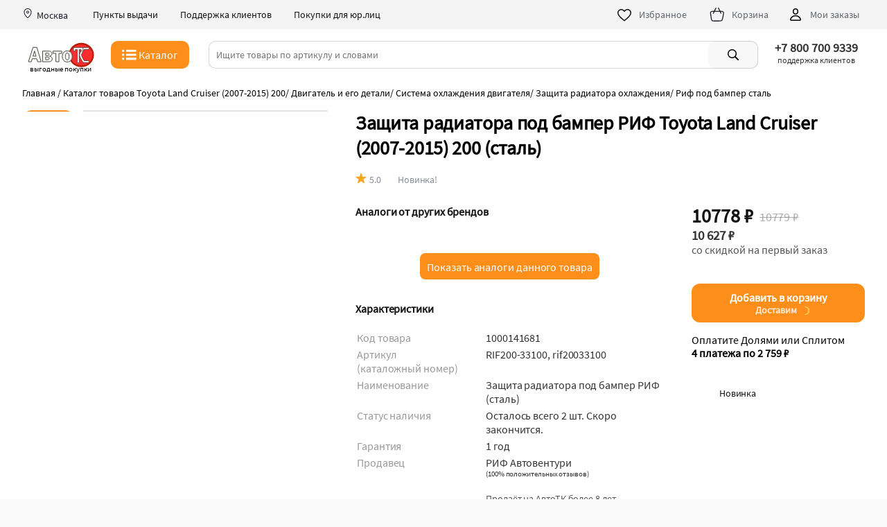

--- FILE ---
content_type: text/html; charset=UTF-8
request_url: https://autotc.ru/product/1000141681/
body_size: 20674
content:
<!DOCTYPE html>
<html class=" " style="--vh: 8.85px;" lang="ru"><head>
<TITLE>10778р Защита радиатора под бампер РИФ  Toyota Land Cruiser 2007-2015 200 2007, 2008, 2009, 2010 - 2012, 2013, 2014, 2015 сталь Купить RIF200-33100</TITLE>
<META content="text/html; charset=UTF-8" http-equiv="content-type">
<meta http-equiv="content-language" content="ru">
<META content="IE=edge" http-equiv="x-ua-compatible">
<meta http-equiv="content-type" content="text/html; charset=UTF-8">
<meta charset="utf-8"><meta http-equiv="X-UA-Compatible" content="IE=edge">
<meta name="viewport" content="width=device-width,initial-scale=1,minimum-scale=1,maximum-scale=1, viewport-fit=cover">

<meta name="apple-mobile-web-app-title" content="АвтоТК">
<meta name="msapplication-TileColor" content="#FFF">
<meta name="title" content="10778р Защита радиатора под бампер РИФ  Toyota Land Cruiser 2007-2015 200 2007, 2008, 2009, 2010 - 2012, 2013, 2014, 2015 сталь Купить RIF200-33100">
<meta name="description" content="Стальная силовая защита радиатора  РИФ незаменима при передвижении по бездорожью. Предназначена для защиты радиатора от камней, бревен, пней, корней деревьев. Защита крепится к раме автомобиля, никаких вмешательств в конструкцию не требуется. Устанавливается только вместе с бампером РИФ. Черное порошковое покрытие защищает от коррозии в любых условиях эксплуатации и не боится самых агрессивных реагентов. RIF200-33100 Подходит к: Toyota Land Cruiser (Тойота Лэнд)  200  дорестайлинг (2007, 2008, 2009, 2010, 2011, 2012), Toyota Land Cruiser (Тойота Лэнд)  200  1-ый рестайлинг (2012, 2013, 2014, 2015), Купить по цене 10778 р">
<meta name="keywords" content="RIF200-33100 заказать запчасть Защита радиатора под бампер РИФ  Toyota Land Cruiser (2007-2015) 200, привезти автозапчасть Защита радиатора под бампер РИФ  Toyota Land Cruiser (2007-2015) 200.">
<LINK rel="shortcut icon" type="image/x-icon" href="/favicon.ico">
<link rel="manifest" href="/manifest.json">
<link rel="manifest" href="/site.webmanifest">
<link rel="mask-icon" href="/images/favicon/safari-pinned-tab.svg" color="#5bbad5">
<meta name="msapplication-TileColor" content="#da532c">
<link rel="icon" type="image/png"  href="/images/favicon/favicon-96x96.png" sizes="96x96">
<link rel="icon" type="image/png" href="/images/favicon/favicon-32x32.png" sizes="32x32">
<link rel="icon" type="image/png" href="/images/favicon/favicon-16x16.png" sizes="16x16">
<link rel="apple-touch-icon" sizes="57x57"  href="/images/favicon/apple-touch-icon-57x57.png">
<link rel="apple-touch-icon" sizes="60x60"  href="/images/favicon/apple-touch-icon-60x60.png">
<link rel="apple-touch-icon" sizes="72x72"  href="/images/favicon/apple-touch-icon-72x72.png">
<link rel="apple-touch-icon" sizes="76x76"  href="/images/favicon/apple-touch-icon-76x76.png">
<link rel="apple-touch-icon" sizes="114x114"  href="/images/favicon/apple-touch-icon-114x114.png">
<link rel="apple-touch-icon" sizes="120x120"  href="/images/favicon/apple-touch-icon-120x120.png">
<link rel="apple-touch-icon" sizes="144x144"  href="/images/favicon/apple-touch-icon-144x144.png">
<link rel="apple-touch-icon" sizes="152x152"  href="/images/favicon/apple-touch-icon-152x152.png">
<link rel="apple-touch-icon" sizes="180x180"  href="/images/favicon/apple-touch-icon-180x180.png">
<link rel="icon"  type="image/png"  href="/images/favicon/android-chrome-36x36.png" sizes="36x36">
<link rel="icon"  type="image/png"  href="/images/favicon/android-chrome-48x48.png" sizes="48x48">
<link rel="icon"  type="image/png"  href="/images/favicon/android-chrome-72x72.png" sizes="72x72">
<link rel="icon"  type="image/png"  href="/images/favicon/android-chrome-96x96.png" sizes="96x96">
<link rel="icon"  type="image/png"  href="/images/favicon/android-chrome-144x144.png" sizes="144x144">
<link rel="icon"  type="image/png"  href="/images/favicon/android-chrome-192x192.png" sizes="192x192">
<meta name="msapplication-TileImage" content="/images/favicon/mstile-70x70.png">
<meta name="msapplication-TileImage" content="/images/favicon/mstile-144x144.png">
<meta name="msapplication-TileImage" content="/images/favicon/mstile-150x150.png">
<meta name="msapplication-TileImage" content="/images/favicon/mstile-310x150.png">
<meta name="msapplication-TileImage" content="/images/favicon/mstile-310x310.png">
<meta name="msapplication-TileColor" content="#ffffff">
<meta name="theme-color" content="#ffffff">
<meta name="format-detection" content="telephone=no">



<link rel="canonical" href="https://autotc.ru/product/zaschita-radiatora-pod-bamper-rif-toyota-land-cruiser-200-dorestayling-1-yy-restayling-2007-2008-1000141681">
<link rel="preload" href="/css/fonts/ui/heliosc.ttf" as="font" type="font/ttf" crossorigin>
<LINK rel="stylesheet" href="/css/ui/main_v1.1.5.9.1.css" media="all">
<META name="GENERATOR" content="MSHTML 9.00.8112.16457">
<meta property="og:type" content="article">
<meta property="og:url" content="https://autotc.ru/product/zaschita-radiatora-pod-bamper-rif-toyota-land-cruiser-200-dorestayling-1-yy-restayling-2007-2008-1000141681">
<meta property="og:title" content="&quot;10778р Защита радиатора под бампер РИФ  Toyota Land Cruiser 2007-2015 200 2007, 2008, 2009, 2010 - 2012, 2013, 2014, 2015 сталь Купить RIF200-33100&quot;">
<meta property="og:description" content="Стальная силовая защита радиатора  РИФ незаменима при передвижении по бездорожью. Предназначена для защиты радиатора от камней, бревен, пней, корней деревьев. Защита крепится к раме автомобиля, никаких вмешательств в конструкцию не требуется. Устанавливается только вместе с бампером РИФ. Черное порошковое покрытие защищает от коррозии в любых условиях эксплуатации и не боится самых агрессивных реагентов. RIF200-33100 Подходит к: Toyota Land Cruiser (Тойота Лэнд)  200  дорестайлинг (2007, 2008, 2009, 2010, 2011, 2012), Toyota Land Cruiser (Тойота Лэнд)  200  1-ый рестайлинг (2012, 2013, 2014, 2015), Купить по цене 10778 р">
<meta property="og:image" content="https://static.autotc.ru/pictures/product/1000141681/0.webp">
<meta name="twitter:image" content="https://static.autotc.ru/pictures/product/1000141681/0.webp">
<link rel="image_src" href="https://static.autotc.ru/pictures/product/1000141681/0.webp">




		
<!-- Yandex.Metrika counter -->
<script type="text/javascript">
    (function(m,e,t,r,i,k,a){
        m[i]=m[i]||function(){(m[i].a=m[i].a||[]).push(arguments)};
        m[i].l=1*new Date();
        for (var j = 0; j < document.scripts.length; j++) {if (document.scripts[j].src === r) { return; }}
        k=e.createElement(t),a=e.getElementsByTagName(t)[0],k.async=1,k.src=r,a.parentNode.insertBefore(k,a)
    })(window, document,'script','https://mc.yandex.ru/metrika/tag.js', 'ym');

    ym(45579525, 'init', {webvisor:true, clickmap:true, params:{ip: "3.139.83.241"}, ecommerce:"dataLayer", accurateTrackBounce:true, trackLinks:true});
</script>
<noscript><div><img src="https://mc.yandex.ru/watch/45579525" style="position:absolute; left:-9999px;" alt="" /></div></noscript>
<!-- /Yandex.Metrika counter -->





<!-- Google tag (gtag.js) -->
<script async src="https://www.googletagmanager.com/gtag/js?id=G-L0NL9WW51K"></script>
<script>
  window.dataLayer = window.dataLayer || [];
  function gtag(){dataLayer.push(arguments);}
  gtag('js', new Date());

  gtag('config', 'G-L0NL9WW51K');
</script>



<script>
  window.dataLayer = window.dataLayer || [];

</script>


<script type="application/ld+json">
    {
      "@context": "https://schema.org",
      "@type": "BreadcrumbList",
      "itemListElement": [{
        "@type": "ListItem",
        "position": 1,
        "item": 
		{
			"@id": "https://autotc.ru/index.php?razdel=toyota/land-cruiser-prado-200/",
			"name": "Каталог запчастей, тюнинга и аксессуаров  Toyota Land Cruiser (2007-2015) 200"
		}
      },{
        "@type": "ListItem",
        "position": 2,
        "item": 
		{
			"@id": "https://autotc.ru/index.php?razdel=toyota/land-cruiser-prado-200/engine_engine-cooling_radiator_protection",
			"name": "Защита радиатора охлаждения Toyota (Тойота) Land Cruiser (Лэнд) 200 ()"
		}
      },{
        "@type": "ListItem",
        "position": 3,
		"item": 
		{
			"@id": "https://autotc.ru",
			"name": " Риф под бампер сталь"
		}
      }]
    }
    </script>

<SCRIPT src="/functions/jquery.min.js"></SCRIPT>
<script type="text/javascript" src="/functions_java/ui/main_v1.1.7.3.3.js"></script>
<SCRIPT src="/add_info_product/functions/upload_chat_221026.js"></SCRIPT>
<SCRIPT src="/functions_java/vvod_goroda_230516.js"></SCRIPT>


</head><body class="">


<div ui-01="" class="layout layout-main" id="top">

<div ui-02="" ui-01="" class="app-header-wrapper" style=""> 


<header ui-03="" ui-02="" class="app-header" id="mobile_search_header"><div ui-03="" class="top-header"><div class="top_bar_new_window" id="top_bar_new_window_1"  onclick="autoclose_new_window(event, 'top_bar_new_window_1')"></div><div ui-03="" class="top-header__body"><div ui-03="" class="location noselect"><a onclick="new_window('/zapros_city.php?enter=2')"><svg ui-04="" ui-03="" height="16" viewBox="0 0 16 16" fill="none" xmlns="http://www.w3.org/2000/svg"><path ui-04="" d="M7.99805 4.5C6.8924 4.5 5.99609 5.39631 5.99609 6.50195C5.99609 7.6076 6.8924 8.50391 7.99805 8.50391C9.10369 8.50391 10 7.6076 10 6.50195C10 5.39631 9.10369 4.5 7.99805 4.5ZM6.99609 6.50195C6.99609 5.94859 7.44468 5.5 7.99805 5.5C8.55141 5.5 9 5.94859 9 6.50195C9 7.05532 8.55141 7.50391 7.99805 7.50391C7.44468 7.50391 6.99609 7.05532 6.99609 6.50195Z" fill="#1F2026"></path><path ui-04="" d="M8 1C4.97097 1 2.5 3.414 2.5 6.41071C2.5 8.87199 3.74435 11.0057 4.98651 12.4969C5.61161 13.2474 6.2484 13.8502 6.75514 14.2681C7.00812 14.4768 7.23333 14.6432 7.41272 14.7604C7.50159 14.8184 7.58622 14.869 7.66177 14.9071C7.69922 14.926 7.74202 14.9457 7.78699 14.9618C7.82146 14.9741 7.90174 15.0012 8 15.0012C8.09826 15.0012 8.17854 14.9741 8.21301 14.9618C8.25798 14.9457 8.30078 14.926 8.33823 14.9071C8.41378 14.869 8.49841 14.8184 8.58728 14.7604C8.76667 14.6432 8.99188 14.4768 9.24486 14.2681C9.7516 13.8502 10.3884 13.2474 11.0135 12.4969C12.2556 11.0057 13.5 8.87199 13.5 6.41071C13.5 3.414 11.029 1 8 1ZM3.5 6.41071C3.5 3.9832 5.50619 2 8 2C10.4938 2 12.5 3.9832 12.5 6.41071C12.5 8.53873 11.4168 10.4503 10.2451 11.8569C9.66334 12.5554 9.07168 13.1147 8.60858 13.4967C8.37665 13.688 8.1816 13.8309 8.04042 13.9232C8.02612 13.9325 8.01264 13.9411 8 13.9491C7.98735 13.9411 7.97388 13.9325 7.95958 13.9232C7.8184 13.8309 7.62335 13.688 7.39142 13.4967C6.92832 13.1147 6.33666 12.5554 5.75487 11.8569C4.58323 10.4503 3.5 8.53873 3.5 6.41071Z" fill="#1F2026"></path></svg><span ui-03=""  class="city padding_l_5 padding_r_20"> Москва </span></a><div ui-03="" class="action-button center"><a ui-05="" ui-03="" href="/index.php?other_pages=info_dilers" class="ui-link delivery-points top-header__link"> Пункты выдачи </a></div><div ui-03="" class="action-button"><a ui-05="" ui-03="" href="/index.php?other_pages=contact" class="ui-link delivery-points top-header__link"> Поддержка клиентов </a></div><div ui-03="" class="action-button"><a ui-05="" ui-03="" href="/index.php?other_pages=pay_yr" class="ui-link delivery-points top-header__link"> Покупки для юр.лиц </a></div><div ui-03="" class="top-links">
<div ui-03="" class="store-action-buttons"><a ui-05="" ui-03="" href="/stars/" class="ui-link action-button"><svg ui-03="" width="24" height="24" viewBox="0 0 24 24" fill="none" xmlns="http://www.w3.org/2000/svg" class="ui-icon ">
<path fill-rule="evenodd" clip-rule="evenodd" d="M7.5 5.5C5.26935 5.5 3.5 7.30906 3.5 9.5C3.5 10.4282 3.87684 11.4436 4.5487 12.5105C5.21692 13.5716 6.14148 14.6274 7.15127 15.6219C8.55769 17.007 10.0318 18.1879 11.1708 19.1003C11.4734 19.3427 11.7523 19.5661 12 19.7694C12.2477 19.5661 12.5266 19.3427 12.8292 19.1003C13.9682 18.1879 15.4423 17.007 16.8487 15.6219C17.8585 14.6274 18.7831 13.5716 19.4513 12.5105C20.1232 11.4436 20.5 10.4282 20.5 9.5C20.5 7.30898 18.7314 5.5 16.5 5.5C14.3473 5.5 13.0738 7.20226 12.7262 7.74742C12.3889 8.27655 11.6111 8.27653 11.2738 7.74742C10.9262 7.20225 9.65273 5.5 7.5 5.5ZM2 9.5C2 6.49094 4.43065 4 7.5 4C9.73143 4 11.2249 5.30207 12 6.21581C12.7751 5.30207 14.2686 4 16.5 4C19.5702 4 22 6.49102 22 9.5C22 10.8218 21.4706 12.1189 20.7206 13.3098C19.9669 14.5066 18.954 15.6539 17.9013 16.6906C16.4429 18.1269 14.808 19.4384 13.6502 20.3672C13.1649 20.7565 12.7634 21.0786 12.4939 21.3144C12.2111 21.5619 11.7889 21.5619 11.5061 21.3144C11.2366 21.0786 10.8351 20.7565 10.3498 20.3672C9.19201 19.4384 7.55712 18.1269 6.09873 16.6906C5.04602 15.6539 4.03308 14.5066 3.27942 13.3098C2.52941 12.1189 2 10.8218 2 9.5Z" fill="#141415"></path>
</svg><span ui-03="" class="action-button__label"> Избранное </span></a><a ui-05="" ui-03="" href="/basket/" class="ui-link regular action-button" id="basket-button"><div ui-03="" class="cart-enter"></div><svg ui-03="" width="24" height="24" viewBox="0 0 77 77" fill="none" xmlns="http://www.w3.org/2000/svg" xmlns="http://www.w3.org/2000/svg" class="ui-icon  slightly transparent icon-cart">
<line class="fil0_nav_basket_top str1_nav_basket_top" x1="20.41" y1="32.86" x2="32.58" y2="8.51"></line>
<line class="fil0_nav_basket_top str1_nav_basket_top" x1="55.73" y1="32.11" x2="43.82" y2="8.29"></line>
<path class="fil0_nav_basket_top str0_nav_basket_top" fill-rule="evenodd" clip-rule="evenodd" d="M26.39 68.23c6.11,0.03 5.66,0.05 12.4,0.05 7.44,0 17.73,0 20.37,-2.14 2.64,-2.13 3.42,-5.77 4.98,-13.05l1.37 -6.4c2.3,-10.73 3.28,-16.91 1.16,-20.4 -3.15,-3.89 -8.96,-2.83 -19.94,-2.83l-16.51 0c-10.98,0 -19.82,-1.3 -22.13,3.63 -1.22,4.04 0.37,14.41 1.48,20.05 0.5,2.55 0.94,5.63 1.14,6.86 1.36,8.34 1.43,10.07 3.78,12.29 2.31,2.18 4.73,1.89 11.9,1.94z"></patch>
</svg><span ui-03="" class="action-button__label"> Корзина </span><span ui-03="" class="products-in-cart-count no_visible" id="basket_count_product_in_desktop"></span></a> <a ui-05="" ui-03="" href="/index.php?garag=1" class="ui-link regular action-button"><svg ui-03="" width="24" height="24" viewBox="0 0 24 24" fill="none" xmlns="http://www.w3.org/2000/svg" class="ui-icon ">
<path fill-rule="evenodd" clip-rule="evenodd" d="M12 3C9.79086 3 8 4.79086 8 7V8C8 10.2091 9.79086 12 12 12C14.2091 12 16 10.2091 16 8V7C16 4.79086 14.2091 3 12 3ZM9.5 7C9.5 5.61929 10.6193 4.5 12 4.5C13.3807 4.5 14.5 5.61929 14.5 7V8C14.5 9.38071 13.3807 10.5 12 10.5C10.6193 10.5 9.5 9.38071 9.5 8V7ZM5.50232 19.3686C5.97321 16.2577 9.01803 14.5 12.0022 14.5C14.9858 14.5 18.031 16.2577 18.5019 19.3686C18.5046 19.3866 18.5025 19.3972 18.5 19.4048C18.497 19.4137 18.4903 19.4269 18.4759 19.442C18.4453 19.4741 18.3894 19.5039 18.3171 19.5039H5.68718C5.61487 19.5039 5.55898 19.4741 5.52838 19.442C5.51394 19.4269 5.50726 19.4137 5.50427 19.4048C5.50174 19.3972 5.49961 19.3865 5.50232 19.3686ZM12.0022 13C8.57321 13 4.64037 15.0404 4.01922 19.1441C3.85624 20.2208 4.75727 21.0039 5.68718 21.0039H18.3171C19.247 21.0039 20.148 20.2208 19.985 19.1441C19.3638 15.0404 15.4306 13 12.0022 13Z" fill="black"></path>
</svg><span ui-03="" class="action-button__label"> Мои заказы </span></a></div>
</div></div></div></div>


<div ui-03="" class="suggestion-priority">

<div ui-03="" class="ui-wrapper">
<div class="top_bar_new_window" id="top_bar_new_window_2" onclick="autoclose_new_window(event, 'top_bar_new_window_2')"></div>

<div ui-03="" class="middle-header row center between-mbs middle-mbs noselect"><div ui-03="" class="middle-header-main-logo middle-mbs logo_autotc" id="logo_autotc"><a ui-05="" ui-03="" href="/" class="ui-link logo-link active-link"><svg xmlns="http://www.w3.org/2000/svg" xml:space="preserve" width="89px" version="1.0" style="shape-rendering:geometricPrecision; text-rendering:geometricPrecision; image-rendering:optimizeQuality; fill-rule:evenodd; clip-rule:evenodd" ui-03=""  alt="АвтоТК лого" class="logo" viewBox="2 2 84 32.6"  xmlns:xlink="http://www.w3.org/1999/xlink"  xmlns:xodm="http://www.corel.com/coreldraw/odm/2003">
  <path class="fil0_logo" d="M69.67 3.5c8.81,0 15.96,6.73 15.96,15.03 0,8.31 -7.15,15.04 -15.96,15.04 -8.82,0 -15.96,-6.73 -15.96,-15.04 0,-8.3 7.14,-15.03 15.96,-15.03z"/>
  <path class="fil1_logo" d="M69.67 5.67c7.74,0 14.02,5.79 14.02,12.92 0,7.14 -6.28,12.93 -14.02,12.93 -7.74,0 -14.02,-5.79 -14.02,-12.93 0,-7.13 6.28,-12.92 14.02,-12.92z"/>
  <path class="fil2_logo str0_logo" d="M73.93 25.62l4.3 0c0.32,0 0.61,0.12 0.85,0.35 0.24,0.23 0.36,0.51 0.36,0.84 0,0.33 -0.12,0.61 -0.36,0.84 -0.24,0.23 -0.53,0.34 -0.85,0.34l-4.45 0c-0.57,0 -1.15,-0.17 -1.75,-0.53 -0.61,-0.36 -1.03,-0.76 -1.26,-1.2l-2.73 -5.3c-0.37,-0.77 -0.55,-1.55 -0.55,-2.35 0,-0.89 0.17,-1.65 0.52,-2.31l2.76 -5.24c0.26,-0.49 0.67,-0.92 1.23,-1.29 0.56,-0.38 1.09,-0.56 1.61,-0.56l4.7 0c0.33,0 0.61,0.11 0.84,0.35 0.24,0.23 0.35,0.51 0.35,0.83 0,0.33 -0.11,0.62 -0.35,0.86 -0.23,0.24 -0.51,0.36 -0.84,0.36l-4.55 0c-0.38,-0.01 -0.69,0.21 -0.92,0.66l-2.61 4.93c-0.2,0.38 -0.31,0.84 -0.31,1.36 0.01,0.55 0.13,1.04 0.36,1.47l2.49 4.84c0.24,0.5 0.62,0.75 1.16,0.75z"/>
  <path class="fil2_logo str1_logo" d="M59.79 12.6l0 -3.21 12.02 0 0 3.22c0,0.32 -0.12,0.6 -0.36,0.84 -0.23,0.22 -0.51,0.34 -0.83,0.34 -0.33,0 -0.61,-0.12 -0.85,-0.35 -0.25,-0.23 -0.37,-0.51 -0.37,-0.82l0 -0.86 -2.4 0 0 15.22c0,0.34 -0.11,0.62 -0.35,0.85 -0.24,0.23 -0.52,0.35 -0.84,0.35 -0.33,0 -0.62,-0.12 -0.86,-0.35 -0.24,-0.23 -0.35,-0.51 -0.35,-0.85l0 -15.22 -2.43 0 0 0.84c0,0.33 -0.12,0.61 -0.35,0.84 -0.23,0.23 -0.51,0.35 -0.84,0.35 -0.33,0 -0.61,-0.12 -0.84,-0.35 -0.23,-0.23 -0.35,-0.51 -0.35,-0.84z"/>
  <path class="fil3_logo str2_logo" d="M13.49 9.12l5.54 17.81 -4.48 0 -1.1 -3.68 -5.74 0 -1.13 3.68 -3.65 0 5.7 -17.81 4.86 0zm-4.79 10.84l3.77 0 -1.87 -6.24 -1.9 6.24zm12.06 6.97l0 -13.16 7.52 0c0.88,0 1.61,0.1 2.19,0.29 0.57,0.19 1.06,0.56 1.45,1.11 0.4,0.56 0.59,1.2 0.59,1.92 0,1.52 -0.94,2.51 -2.84,2.97 2.18,0.46 3.27,1.57 3.27,3.33 0,1.1 -0.38,1.96 -1.14,2.6 -0.75,0.63 -1.82,0.94 -3.2,0.94l-7.84 0zm3.9 -7.79l2.73 0c0.98,0 1.46,-0.48 1.46,-1.43 0,-0.97 -0.48,-1.46 -1.46,-1.46l-2.73 0 0 2.89zm0 5.18l2.68 0c0.61,0 1.05,-0.13 1.31,-0.38 0.26,-0.26 0.39,-0.67 0.39,-1.27 0,-0.48 -0.11,-0.88 -0.33,-1.18 -0.22,-0.31 -0.67,-0.46 -1.37,-0.46l-2.68 0 0 3.29zm12.86 2.61l0 -10.33 -3.63 0 0 -2.83 11.06 0 0 2.83 -3.53 0 0 10.33 -3.9 0zm14.34 -13.43c2,0 3.56,0.65 4.69,1.97 1.12,1.31 1.68,2.95 1.68,4.92 0,1.95 -0.58,3.57 -1.75,4.87 -1.16,1.29 -2.71,1.94 -4.65,1.94 -1.87,0 -3.37,-0.64 -4.5,-1.93 -1.12,-1.28 -1.68,-2.93 -1.68,-4.95 0,-1.39 0.26,-2.58 0.76,-3.56 0.51,-0.98 1.2,-1.77 2.09,-2.36 0.89,-0.6 2,-0.9 3.36,-0.9zm0.1 2.54c-0.74,0 -1.29,0.28 -1.66,0.85 -0.38,0.57 -0.56,1.7 -0.56,3.39 0,1.55 0.18,2.67 0.53,3.34 0.36,0.68 0.91,1.02 1.67,1.02 0.66,0 1.18,-0.29 1.59,-0.87 0.41,-0.58 0.61,-1.67 0.61,-3.3 0,-1.72 -0.17,-2.89 -0.53,-3.51 -0.36,-0.62 -0.91,-0.92 -1.65,-0.92z"/>
 </g>
</svg></a><div class="logo_promo">выгодные покупки</div></div><button ui-06="" ui-07="" ui-03="" class="app-header__catalog-button button button_primary-accented button_m40" id="button_catalog" style="width: fit-content;" onclick="menu_on();"><div ui-06="" class="button__content"><div ui-07="" ui-06="" class="button-catalog"><svg ui-07="" width="24" height="24" viewBox="0 0 520 319.03" fill="none" xmlns="http://www.w3.org/2000/svg" ui-06="">
<polygon points="68.01,3.58 5.49,3.58 5.49,66.11 68.01,66.11 " fill="white"></polygon>
  <polygon  points="68.01,128.63 5.49,128.63 5.49,191.16 68.01,191.16 " fill="white"></polygon>
  <polygon  points="5.49,253.68 68.01,253.68 68.01,316.21 5.49,316.21 " fill="white"></polygon>
  <polygon points="443.16,3.58 130.54,3.58 130.54,66.11 443.16,66.11 " fill="white"></polygon>
  <polygon points="443.16,128.63 130.54,128.63 130.54,191.16 443.16,191.16 " fill="white"></polygon>
  <polygon points="130.54,253.68 443.16,253.68 443.16,316.21 130.54,316.21 " fill="white"></polygon>
  <polygon points="130.54,253.68 443.16,253.68 443.16,316.21 130.54,316.21 " fill="white"></polygon>
</svg> <span ui-07="" ui-06="">Каталог</span></div></div></button> 



<div ui-08="" ui-02=""  class="search-form" style="padding-left: 0px;" ui-03=""  id="div_top_search_string"><div ui-08="" class="search-input-component"><div ui-08="" class="input-line" id="search_input_line"><div id="back_search"><svg  version="1.1" id="searh_svg_back" class="svg_icon_search no_visible" xmlns="http://www.w3.org/2000/svg" xmlns:xlink="http://www.w3.org/1999/xlink" width="20px" height="20px" viewBox="0 0 30.725 30.725" xml:space="preserve" onclick="activ_search_index_close();">
	<path fill-rule="evenodd" clip-rule="evenodd"  d="M24.078,26.457c0.977,0.978,0.977,2.559,0,3.536c-0.488,0.488-1.128,0.731-1.77,0.731c-0.639,0-1.278-0.243-1.768-0.731
		L5.914,15.362l14.629-14.63c0.977-0.977,2.559-0.976,3.535,0c0.977,0.977,0.977,2.56,0,3.536L12.984,15.362L24.078,26.457z"></path>
</svg><svg ui-08="" width="16" height="16" viewBox="0 0 20 20" fill="none" xmlns="http://www.w3.org/2000/svg" class="ui-icon  magnifying-glass mobile-and-tablet" onclick="submit_search()" id="search_svg">
  <path fill-rule="evenodd" clip-rule="evenodd" d="M3.5 8.5C3.5 5.73858 5.73858 3.5 8.5 3.5C11.2614 3.5 13.5 5.73858 13.5 8.5C13.5 11.2614 11.2614 13.5 8.5 13.5C5.73858 13.5 3.5 11.2614 3.5 8.5ZM8.5 2C4.91015 2 2 4.91015 2 8.5C2 12.0899 4.91015 15 8.5 15C10.0247 15 11.4268 14.475 12.5353 13.596L16.7216 17.7823C17.0145 18.0752 17.4894 18.0752 17.7823 17.7823C18.0752 17.4894 18.0752 17.0145 17.7823 16.7217L13.596 12.5354C14.475 11.4268 15 10.0247 15 8.5C15 4.91015 12.0899 2 8.5 2Z"></path>
</svg>
<svg width="16px" height="16px" viewBox="0 0 15 15" version="1.1" xmlns="http://www.w3.org/2000/svg" onclick="clear_search_string()" ui-08="" class="svg_icon_search no_visible" id="search_clear_buttom">
  <path fill-rule="evenodd" clip-rule="evenodd"  d="M2.64,1.27L7.5,6.13l4.84-4.84C12.5114,1.1076,12.7497,1.0029,13,1c0.5523,0,1,0.4477,1,1&#xA;&#x9;c0.0047,0.2478-0.093,0.4866-0.27,0.66L8.84,7.5l4.89,4.89c0.1648,0.1612,0.2615,0.3796,0.27,0.61c0,0.5523-0.4477,1-1,1&#xA;&#x9;c-0.2577,0.0107-0.508-0.0873-0.69-0.27L7.5,8.87l-4.85,4.85C2.4793,13.8963,2.2453,13.9971,2,14c-0.5523,0-1-0.4477-1-1&#xA;&#x9;c-0.0047-0.2478,0.093-0.4866,0.27-0.66L6.16,7.5L1.27,2.61C1.1052,2.4488,1.0085,2.2304,1,2c0-0.5523,0.4477-1,1-1&#xA;&#x9;C2.2404,1.0029,2.4701,1.0998,2.64,1.27z"></path>
</svg>
</div> <input ui-08="" placeholder="Ищите товары по артикулу и словами" class="default-input" autocomplete="off" onkeydown="if(event.keyCode==13){submit_search();};" onkeyup="vivod_search_2('top_search_string');" onclick="activ_search_index();" id="top_search_string" value=""><div class="search_index_spisok no_visible" id="top_search_string_div"></div></div></div> <button ui-09="" ui-08="" class="ui-component ui-button row center-mbs visible-sm search-button is-not-mobile-and-tablet small" onclick="submit_search()"> <div ui-09="" class="slot default"><svg ui-08="" width="28" height="28" viewBox="0 0 24 24" fill="black" xmlns="http://www.w3.org/2000/svg" class="ui-icon  magnifying-glass">
<path fill-rule="evenodd" clip-rule="evenodd" d="M15.5 10.5C15.5 13.2614 13.2614 15.5 10.5 15.5C7.73858 15.5 5.5 13.2614 5.5 10.5C5.5 7.73858 7.73858 5.5 10.5 5.5C13.2614 5.5 15.5 7.73858 15.5 10.5ZM14.3398 15.7451C13.264 16.5341 11.9364 17 10.5 17C6.91015 17 4 14.0899 4 10.5C4 6.91015 6.91015 4 10.5 4C14.0899 4 17 6.91015 17 10.5C17 11.9364 16.5341 13.264 15.7451 14.3398L19.709 18.3036C20.097 18.6917 20.097 19.3209 19.709 19.709C19.3209 20.097 18.6917 20.097 18.3036 19.709L14.3398 15.7451Z"></path>
</svg></div> <!----></button></div>

<div class="div_inline city_top desktop-wrapper cursor_pointer"><div class="div_inline vert_align_middle top_place"><div class="top_place_in"><div class="top_place_in_city top_place center" onclick="new_window('/page_contact.php?')"><strong>+7 800 700 9339</strong></div><div  class="top_place_in_adress top_place center">поддержка клиентов</div></div></div></div>

</div>




<div ui-10="" ui-03="" class="catalog-transition no_visible" id="block_menu_catalog"><div ui-10="" class="wrapper-transition"><div ui-10="" class="ke-catalog" id="body_menu_catalog"></div></div>
</div>




</div>

</div>
</header>
</div>


 <div ui-01="" class="layout__body" id="main_content">

 <div ui-14="" class="product-main-wrapper padding_t_10 desktop-wrapper"><div ui-18="" ui-14="" class="product-breadcrumbs-wrapper"><span ui-18="" breadcrumb="" data-test-id="list__breadcrumb"><a ui-18="" href="https://autotc.ru/" class="active-link" ui-link="ui-link"><span ui-18="">Главная</span></a> <i>/</i></span> <span ui-18="" breadcrumb="" data-test-id="list__breadcrumb"><a ui-18="" href="/index.php?razdel=toyota/land-cruiser-prado-200/" class="" ui-link="ui-link"><span ui-18="">Каталог товаров  Toyota Land Cruiser (2007-2015) 200</span></a><i>/</i></span> <span ui-18="" breadcrumb="" data-test-id="list__breadcrumb"><a ui-18="" href="/index.php?razdel=toyota/land-cruiser-prado-200/engine" class="" ui-link="ui-link"><span ui-18="">Двигатель и его детали</span></a><i>/</i></span> <span ui-18="" breadcrumb="" data-test-id="list__breadcrumb"><a ui-18="" href="/index.php?razdel=toyota/land-cruiser-prado-200/engine_engine-cooling" class="" ui-link="ui-link"><span ui-18="">Система охлаждения двигателя</span></a><i>/</i></span> <span ui-18="" breadcrumb="" data-test-id="list__breadcrumb"><a ui-18="" href="/index.php?razdel=toyota/land-cruiser-prado-200/engine_engine-cooling_radiator_protection" class="" ui-link="ui-link"><span ui-18="">Защита радиатора охлаждения</span></a><i>/</i></span> <span ui-18="" breadcrumb="" data-test-id="list__breadcrumb"><span ui-18=""> Риф под бампер сталь</span></span></div></div><script>var flag_product_img=1;</script><div class="mobile-slider div_img_sale"><div id="big_img_view_product_new" class="div_img_sale_in">
<div style="width: 300vw;"><div class="product_div_img" id="img_0"><img src="https://static.autotc.ru/pictures/product/1000141681/0-mini.webp"  class="list_img" alt="" title=""></div><div class="product_div_img" id="img_1"><img src="https://static.autotc.ru/pictures/product/1000141681/1-mini.webp"  class="list_img" alt="" title=""></div><div class="product_div_img" id="img_2"><img src="https://static.autotc.ru/pictures/product/1000141681/2-mini.webp"  class="list_img" alt="" title=""></div></div></div><div class="add2img_product"><div class="div_new_product_img">Новинка</div><div class="div_size_sale_img"> -1% </div><div class="div_name_sale_img">Успейте купить!</div><div class="div_sale_storehouse_img">Осталось всего 2 шт.</div><div class="div_name_sale_img">Быстрая доставка</div></div><div class="product_img_indicate_slide" id="product_img_indicate_slide"><img src="/images/iconki/slide_img/iconka_slide_img.png"  alt="" class="slide_img" id="iconk_slide_img_0"><img src="/images/iconki/slide_img/iconka_slide_img.png"  alt="" class="slide_img not_activn_slide_img" id="iconk_slide_img_1"><img src="/images/iconki/slide_img/iconka_slide_img.png"  alt="" class="slide_img not_activn_slide_img" id="iconk_slide_img_2"></div><div style="position:absolute; width:100%;height:133.34vw; top:0px; left:0px;" id="place_img_slide"></div></div>

<div ui-01="" ui-13="" class="layout__body">
<div style="min-height: 100vh;"  itemscope itemtype="http://schema.org/Product"> <div ui-14="">

<div ui-14="" class="product-main-wrapper">
<div class="css_scroll_glubina_page margin_t_20px margin_b_m_10px  mobile-wrapper" id="scroll_glubina_page"><div class="div_inline" id="scroll_glubina_page_in"><div ui-18="" ui-14="" class="product-breadcrumbs-wrapper"><span ui-18="" breadcrumb="" data-test-id="list__breadcrumb"><a ui-18="" href="https://autotc.ru/" class="active-link" ui-link="ui-link"><span ui-18="">Главная</span></a> <i>/</i></span> <span ui-18="" breadcrumb="" data-test-id="list__breadcrumb"><a ui-18="" href="/index.php?razdel=toyota/land-cruiser-prado-200/" class="" ui-link="ui-link"><span ui-18="">Каталог товаров  Toyota Land Cruiser (2007-2015) 200</span></a><i>/</i></span> <span ui-18="" breadcrumb="" data-test-id="list__breadcrumb"><a ui-18="" href="/index.php?razdel=toyota/land-cruiser-prado-200/engine" class="" ui-link="ui-link"><span ui-18="">Двигатель и его детали</span></a><i>/</i></span> <span ui-18="" breadcrumb="" data-test-id="list__breadcrumb"><a ui-18="" href="/index.php?razdel=toyota/land-cruiser-prado-200/engine_engine-cooling" class="" ui-link="ui-link"><span ui-18="">Система охлаждения двигателя</span></a><i>/</i></span> <span ui-18="" breadcrumb="" data-test-id="list__breadcrumb"><a ui-18="" href="/index.php?razdel=toyota/land-cruiser-prado-200/engine_engine-cooling_radiator_protection" class="" ui-link="ui-link"><span ui-18="">Защита радиатора охлаждения</span></a><i>/</i></span> <span ui-18="" breadcrumb="" data-test-id="list__breadcrumb"><span ui-18=""> Риф под бампер сталь</span></span></div>&nbsp;&nbsp;&nbsp;</div></div><script>document.getElementById("scroll_glubina_page").scrollLeft =document.getElementById("scroll_glubina_page_in").offsetWidth;</script>
<div ui-46="" ui-14="" class="product-body"><div ui-46="" class="product-body__slider-wrapper">



<div ui-46="" class="desktop-slider product-body__slider"><div class="v-portal" style="display: none;"></div> 

<div class="slider-selectors">
<div class="thumbs">
<div class="thumb-photo active" id="thumb-photo_0" onclick="desktop_slide_img(1000141681,0, 3,'https://static.autotc.ru/pictures/product/1000141681/0.webp')"><img src="https://static.autotc.ru/pictures/product/1000141681/0-mini.webp" alt="Защита радиатора под бампер РИФ  Toyota Land Cruiser (2007-2015) 200 (сталь)" class="image" width="75" height="100"></div><div class="thumb-photo" id="thumb-photo_1" onclick="desktop_slide_img(1000141681,1, 3,'https://static.autotc.ru/pictures/product/1000141681/1.webp')"><img src="https://static.autotc.ru/pictures/product/1000141681/1-mini.webp" alt="Защита радиатора под бампер РИФ  Toyota Land Cruiser (2007-2015) 200 (сталь)" class="image" width="75" height="100"></div><div class="thumb-photo" id="thumb-photo_2" onclick="desktop_slide_img(1000141681,2, 3,'https://static.autotc.ru/pictures/product/1000141681/2.webp')"><img src="https://static.autotc.ru/pictures/product/1000141681/2-mini.webp" alt="Защита радиатора под бампер РИФ  Toyota Land Cruiser (2007-2015) 200 (сталь)" class="image" width="75" height="100"></div>
</div></div>

 <div class="main-photo"><div class="add2img_product"><div class="div_new_product_img">Новинка</div><div class="div_size_sale_img"> -1% </div><div class="div_name_sale_img">Успейте купить!</div><div class="div_sale_storehouse_img">Осталось всего 2 шт.</div><div class="div_name_sale_img">Быстрая доставка</div></div><div class="main-photo__content"><img id="desktop_carousel-photo" src="https://static.autotc.ru/pictures/product/1000141681/0.webp" alt="Защита радиатора под бампер РИФ  Toyota Land Cruiser (2007-2015) 200 (сталь)" class="main-photo__content__image" onclick="new_window('/foto_move.php?n_image=0&id=1000141681' )"> <div class="actions-buttons"><div ui-47="" class="actions-buttons"></div></div></div></div>
 
 
 </div>
 

<input type="hidden" id="kol_img" value="2">
<script>var swipeh = new MobiSwipe("place_img_slide");
			swipeh.direction = swipeh.HORIZONTAL;
			swipeh.onswiperight = function() { big_img_select('right'); };
			swipeh.onswipeleft = function() { big_img_select('left'); };</script>
<input type="hidden" id="n_img" value="0">
<input type="hidden" id="item_div_img" value="product_div_img">
<input type="hidden" id="url_img_big" value="/foto_move.php?&id=1000141681&n_image=">
 
 
 </div> <div ui-46="" class="product-body__aside"><header ui-48="" ui-46="" class="product-header"><h1 ui-48="" class="title">
    Защита радиатора под бампер РИФ  Toyota Land Cruiser (2007-2015) 200 (сталь)
  </h1> <div ui-48="" class="stats"><div ui-48="" class="rating" onclick="location.hash='#product_rating';"><div ui-49="" ui-48="" class="star-rating"><div ui-49="" class="star"><svg ui-49="" width="16" height="16" viewBox="0 0 16 16" fill="none" xmlns="http://www.w3.org/2000/svg" class="ui-icon ">
<path fill-rule="evenodd" clip-rule="evenodd" d="M15.6852 6.0819C15.6081 5.84494 15.3986 5.69162 15.1517 5.69162L10.1051 5.67884L8.51386 0.957173C8.43444 0.721379 8.22668 0.562829 7.97576 0.572702C7.72887 0.575606 7.52054 0.730091 7.4463 0.967626L5.95633 5.67884L0.848756 5.69162C0.601866 5.69162 0.392384 5.84494 0.315267 6.08132C0.237574 6.31827 0.316418 6.56742 0.515541 6.71494L4.5124 9.68907L2.94473 14.6878C2.86992 14.9253 2.95049 15.1727 3.15076 15.3191C3.25147 15.3922 3.36657 15.4294 3.48167 15.4294C3.59562 15.4294 3.709 15.3934 3.80741 15.322L8.02123 12.3252L12.193 15.3196C12.3916 15.466 12.6517 15.4654 12.8514 15.3191C13.0517 15.1733 13.1323 14.9259 13.058 14.6883L11.488 9.68907L15.4843 6.71552C15.6834 6.56742 15.7623 6.31827 15.6852 6.0819Z" fill="#F5A623"></path>
</svg></div></div> <span ui-48="" class="rating-value">5.0</span></div> <div ui-48="" class="stats-container"><div ui-48="" class="reviews"  onclick="location.hash='#product_rating';"><span ui-48="" class="reviews_pointer"> </span></div> <div ui-48="" class="orders"><span ui-48="">Новинка!</span></div></div></div></header> <div ui-46="" class="product-body__aside__columns"><div ui-46="" class="product-body__aside__columns__middle">
<div class="mobile_price_product_view">
<div ui-60="" ui-54="" class="call-to-action product-cta__content"> <div ui-56="" ui-60="" class="price"><span ui-57="" ui-56="" class="currency sell-price">10778&nbsp;₽</span><span ui-57="" ui-56="" class="currency full-price">10779&nbsp;₽</span><br><div class="price_add_discont" id="view_dostavka_0_view_product_price_add_discont"><span class="fcolor_333 fs120 bold">10&#160;627 &#x20bd;</span> <span class="no_bold"> со скидкой на первый заказ</span></div><br></div> 
		<div ui-62="" ui-60="" class="block-part">
		<div class="div_dolyami_list" onclick="new_window('/pay_credit.php?summa=2759');">Оплатите Долями или Сплитом <strong>4&nbsp;платежа&nbsp;по&nbsp;2&#160;759&nbsp;&#x20bd</strong></div></div>
		<div ui-63="" ui-60="" class="banners"><div ui-63="" class="banner"><div ui-63="" class="icon-wrapper">
		<svg xmlns="http://www.w3.org/2000/svg" fill="none" width="30" height="30" 
viewBox="0 0 77 77" class="icon">
  <path class="basket_ok_fil0" d="M32.13 48.7c0.89,-0.3 2.07,0.74 1.73,1.72 -3.13,2.94 -10.11,9.44 -13.33,12.55 -0.67,0.76 0.26,-0.27 -1.56,1.57 -3.32,-3.32 -7.49,-7.15 -10.98,-10.97 0,-0.87 0.88,-1.71 1.74,-1.71l9.47 8.65c4.22,-3.93 8.52,-7.98 12.93,-11.81z"></path>
  <path class="basket_ok_fil1 basket_ok_str0" d="M24.6 68.21c6.71,0.07 13.35,0.07 20.76,0.07 7.44,0 11.16,0 13.8,-2.14 2.64,-2.13 3.42,-5.77 4.98,-13.05l1.37 -6.4c2.3,-10.73 3.28,-16.91 1.16,-20.4 -3.15,-3.89 -8.96,-2.83 -19.94,-2.83l-16.51 0c-10.98,0 -19.16,-0.77 -21.66,4.14 -0.64,2.44 0.34,10.06 2.09,16.15"></path>
  <line class="basket_ok_fil1 basket_ok_str1" x1="20.41" y1="32.86" x2="32.58" y2= "8.51"></line>
  <line class="basket_ok_fil1 basket_ok_str1" x1="55.73" y1="32.11" x2="43.82" y2= "8.29"></line>
</svg>
</div> <div ui-63="" class="label">Новинка</div></div></div> </div></div>


<div ui-52="" ui-46="" class="info-container">
<div ui-53="" ui-52="" class="short-description"><strong>Аналоги от других брендов</strong>
		<div id="product_cross" class="div_product_cross_mini"><div id="product_cross_razvern" class="div_product_cross_razvern center top_10px"  onclick="view_product_cross('rif20033100', 'РИФ', 'brand', 'manual');"><span>Показать аналоги данного товара</span></div></div>
		<script>var product_cross_postav_number_katalog=''; var product_cross_brand='РИФ';</script>
			<script src="/functions_java/product_cross.js?v=1.03"></script><strong>Характеристики</strong><br>
<br>
<table class="w_100perc padding_0_2">
<tbody><tr>
<td class="tabl_xarakt_1">Код товара</td><td class="tabl_xarakt_2">1000141681</td></tr><tr>
<td class="tabl_xarakt_1">Артикул<br>(каталожный номер)</td><td class="tabl_xarakt_2">RIF200-33100, rif20033100</td></tr><tr>
<td class="tabl_xarakt_1">Наименование</td><td class="tabl_xarakt_2">Защита радиатора под бампер РИФ  (сталь)</td></tr><tr><td class="tabl_xarakt_1">Статус наличия</td><td class="tabl_xarakt_2">Осталось всего 2 шт. Скоро закончится.</td></tr><tr><td class="tabl_xarakt_1">Гарантия</td><td class="tabl_xarakt_2">1 год</td></tr>
<tr>
<td class="tabl_xarakt_1">Продавец</td><td class="tabl_xarakt_2"><div>РИФ Автовентури&nbsp;<div onclick="new_window('/comment_postav.php?postav=rif-autoventuri')" class="seller_comment_product cursor_pointer">(<b>100% положительных отзывов</b>)</div><div class="tabl_xarakt_3">Продаёт на АвтоТК более 8 лет<br>Продал 1927 товаров (137 недавно)</div></div></td></tr>
</tbody></table>

</div></div></div> <div ui-54="" ui-46="" class="product-cta">


<div ui-54="" ui-54="" class="floating-cap no_visible" id="floating-cap"><div ui-54="" ui-wrapper="" class="floating-cap-wrapper"><div ui-54="" class="product-header-wrapper"><img ui-54="" src="https://static.autotc.ru/pictures/product/1000141681/0-mini.webp" class="image"> <header ui-48="" ui-54="" class="product-header product-header floating"><h1 ui-48="" class="title">Защита радиатора под бампер РИФ  Toyota Land Cruiser (2007-2015) 200 (сталь)</h1> <div ui-48="" class="stats"><div ui-48="" class="rating"><div ui-49="" ui-48="" class="star-rating"><div ui-49="" class="star" onclick="location.hash='#product_rating';"><svg ui-49="" width="16" height="16" viewBox="0 0 16 16" fill="none" xmlns="http://www.w3.org/2000/svg" class="ui-icon ">
<path fill-rule="evenodd" clip-rule="evenodd" d="M15.6852 6.0819C15.6081 5.84494 15.3986 5.69162 15.1517 5.69162L10.1051 5.67884L8.51386 0.957173C8.43444 0.721379 8.22668 0.562829 7.97576 0.572702C7.72887 0.575606 7.52054 0.730091 7.4463 0.967626L5.95633 5.67884L0.848756 5.69162C0.601866 5.69162 0.392384 5.84494 0.315267 6.08132C0.237574 6.31827 0.316418 6.56742 0.515541 6.71494L4.5124 9.68907L2.94473 14.6878C2.86992 14.9253 2.95049 15.1727 3.15076 15.3191C3.25147 15.3922 3.36657 15.4294 3.48167 15.4294C3.59562 15.4294 3.709 15.3934 3.80741 15.322L8.02123 12.3252L12.193 15.3196C12.3916 15.466 12.6517 15.4654 12.8514 15.3191C13.0517 15.1733 13.1323 14.9259 13.058 14.6883L11.488 9.68907L15.4843 6.71552C15.6834 6.56742 15.7623 6.31827 15.6852 6.0819Z" fill="#F5A623"></path>
</svg></div></div> <span ui-48="" class="rating-value">5.0</span></div> <div ui-48="" class="stats-container"><div ui-48="" class="reviews" onclick="location.hash='#product_rating';"><span ui-48=""  class="reviews_pointer"> </span></div> <div ui-48="" class="orders"> <span ui-48="">Новинка!</span></div></div></div></header></div> <div ui-55="" ui-54="" class="price-block price-block"><div ui-56="" ui-55="" class="price"><span ui-57="" ui-56="" class="currency sell-price"">
  10627&nbsp;₽
</span> <span ui-57="" ui-56="" class="currency full-price">10779&nbsp;₽</span></div> <div ui-32="" ui-55="" class="add-cart" availableamount="10"><div ui-32="" class="action-wrapper"><button ui-58="" ui-32="" class="button button_primary-accented button_product animation_button" style="width: 100%;" onclick="basket('add', '1000141681', '{[e]car_model[e]:[e]994[e],[e]modifi_value[e]:[e]1[e]}', 1)" id="basket_view_product_desktop_top_1000141681"> <div ui-32="" class="button__content" style="opacity: 1;"><div ui-32="" ui-32="" class="btns-text">Добавить в корзину</div></div></button></div></div></div></div></div>


  <div ui-60="" ui-54="" class="call-to-action product-cta__content"> <div ui-56="" ui-60="" class="price"><span ui-57="" ui-56="" class="currency sell-price">
  10778&nbsp;₽
</span> <span ui-57="" ui-56="" class="currency full-price">10779&nbsp;₽</span><div class="price_add_discont" id="view_dostavka_0_view_product_price_add_discont"><span class="fcolor_333 fs120 bold">10&#160;627 &#x20bd;</span> <span class="no_bold"> со скидкой на первый заказ</span></div><br></div> <div ui-60=""><div ui-32="" ui-60="" class="add-cart button_primary" availableamount="981" id="add-cart"><div ui-32="" class="action-wrapper"><button ui-32="" class="button button_primary-accented button_product button_primary animation_button" style="width: 100%;" onclick="basket('add', '1000141681', '{[e]car_model[e]:[e]994[e],[e]modifi_value[e]:[e]1[e]}', 1)" id="basket_view_product_desktop_general_1000141681"><div ui-32="" class="button__content" style="opacity: 1;"><div ui-32="" ui-32="" class="btns-text">Добавить в корзину<div ui-61="" ui-32="" class="text text_caption-m-regular text_inverse-primary" style="opacity: 0.8;" ui-32="" id="view_dostavka_0_desktop">Доставим&nbsp&nbsp;<img src="/images/spin/spin_town.gif" class="img_spin" alt="расчёт сроков доставки"></div></div></div></button></div></div>
		<input type="hidden" id="view_dostavka_0_srok_sklad" value="4"><input type="hidden" id="shipping_pvz_price_view_dostavka_0" value=""><input type="hidden" id="position_view_dostavka_0" value="//">
		<input type="hidden" id="view_dostavka_0_product_price" value="10778"><input type="hidden" id="view_dostavka_0_product_price2shipping" value="646"><input type="hidden" id="view_dostavka_0_product_price_discont" value="10779">
		<script>$(document).ready(function(){view_summa_dostavka('view_dostavka_0','101000_ru','101000|101000','6.2','0.6','0.4','0.1',0);});</script>
		
		</div> 
		<div ui-62="" ui-60="" class="block-part">
		<div class="div_dolyami_list" onclick="new_window('/pay_credit.php?summa=2759');">Оплатите Долями или Сплитом <strong>4&nbsp;платежа&nbsp;по&nbsp;2&#160;759&nbsp;&#x20bd</strong></div></div>
		<div ui-63="" ui-60="" class="banners"><div ui-63="" class="banner"><div ui-63="" class="icon-wrapper">
		<svg xmlns="http://www.w3.org/2000/svg" fill="none"
viewBox="0 0 77 77" class="icon">
  <path class="basket_ok_fil0" d="M32.13 48.7c0.89,-0.3 2.07,0.74 1.73,1.72 -3.13,2.94 -10.11,9.44 -13.33,12.55 -0.67,0.76 0.26,-0.27 -1.56,1.57 -3.32,-3.32 -7.49,-7.15 -10.98,-10.97 0,-0.87 0.88,-1.71 1.74,-1.71l9.47 8.65c4.22,-3.93 8.52,-7.98 12.93,-11.81z"></path>
  <path class="basket_ok_fil1 basket_ok_str0" d="M24.6 68.21c6.71,0.07 13.35,0.07 20.76,0.07 7.44,0 11.16,0 13.8,-2.14 2.64,-2.13 3.42,-5.77 4.98,-13.05l1.37 -6.4c2.3,-10.73 3.28,-16.91 1.16,-20.4 -3.15,-3.89 -8.96,-2.83 -19.94,-2.83l-16.51 0c-10.98,0 -19.16,-0.77 -21.66,4.14 -0.64,2.44 0.34,10.06 2.09,16.15"></path>
  <line class="basket_ok_fil1 basket_ok_str1" x1="20.41" y1="32.86" x2="32.58" y2= "8.51"></line>
  <line class="basket_ok_fil1 basket_ok_str1" x1="55.73" y1="32.11" x2="43.82" y2= "8.29"></line>
</svg>
</div> <div ui-63="" class="label">Новинка</div></div></div>
 </div></div></div></div></div> 
		
		
		
</div>		<script>
function view_best_product(type, position_id, model_id, add )//вывод акционных предложений
{
	$.ajax({
		url: "/ajax/adv_page.php?position_id="+ position_id +"&model_id="+model_id+"&ws="+document.body.clientWidth+"&type="+type+"&"+add,
		cache: false,
		beforeSend: function() {
		$('#best_recomend_product_'+type).html('<br><br><center><img src="/images/preloader/best_product.gif" title="загрузка" alt="загрузка" class="preloader_best_product"></center><br><br>');
		},
		success: function(html){
		$('#best_recomend_product_'+type).html(html);
}});
}
</script>
<div ui-64="" ui-14="" class="main_div_best_recomend_product"><div ui-64="" class="bottom-wrapper"><div ui-65="" ui-66="" ui-64="" class="carousel-offer products-slide"><div ui-65="" class="carousel-wrapper" id="best_recomend_product_razdel"></div></div></div></div>
<script>
var flag_best_recomend_product_razdel=0;
view_best_recomend_product_razdel();

document.addEventListener("scroll", function(){
		view_best_recomend_product_razdel();
});

function view_best_recomend_product_razdel()
{
	if (document.getElementById("best_recomend_product_razdel").getBoundingClientRect().top < 500 && flag_best_recomend_product_razdel==0)
		{
			flag_best_recomend_product_razdel=1
			view_best_product("razdel", "1000141681", "994", "koeff_umn=&koeff_plus=&personal_discount=&user_partner=&type_ustroystvo=&flag=5" );
		}
}
</script>


		

		
<div ui-14="" class="product-main-wrapper">		
		<div ui-14="" class="product-main-wrapper__footer">
		<div ui-71="" class="title"><h2 ui-72="" class="title-text title_h2">
          Описание
        </h2></div><div ui-71="" ui-14="" class="product-tabs"> <div ui-71="" class="tab-content product_dsc wordwrap">
<p>Стальная силовая защита радиатора  РИФ незаменима при передвижении по бездорожью. Предназначена для защиты радиатора от камней, бревен, пней, корней деревьев. Защита крепится к раме автомобиля, никаких вмешательств в конструкцию не требуется. Устанавливается только вместе с бампером РИФ. Черное порошковое покрытие защищает от коррозии в любых условиях эксплуатации и не боится самых агрессивных реагентов.</p><p><strong> Технические характеристики и комплектация защиты радиатора РИФ :</strong></p><ul><li>Материал: сталь;</li><li>Покрытие: порошковая окраска;</li><li>Установка: только с силовым бампером РИФ (без сверления доп. отверстий);</li><li>Количество деталей: 1 шт., крепеж.</li></ul><p><b>Применимость:</b></p><div><ul><li>Toyota Land Cruiser (Тойота Лэнд)  200  дорестайлинг (2007, 2008, 2009, 2010, 2011, 2012)</li><li>Toyota Land Cruiser (Тойота Лэнд)  200  1-ый рестайлинг (2012, 2013, 2014, 2015)</li></ul></div></div></div></div> 

</div></div> 


<div ui-64="" ui-14="" class="main_div_best_recomend_product"><div ui-64="" class="bottom-wrapper"><div ui-65="" ui-66="" ui-64="" class="carousel-offer products-slide"><div ui-65="" class="carousel-wrapper" id="best_recomend_product_seller"></div></div></div></div>
<script>
var flag_best_recomend_product_seller=0;
view_best_recomend_product_seller();

document.addEventListener("scroll", function(){
		view_best_recomend_product_seller();
});

function view_best_recomend_product_seller()
{
	if (document.getElementById("best_recomend_product_seller").getBoundingClientRect().top < 500 && flag_best_recomend_product_seller==0)
		{
			flag_best_recomend_product_seller=1
			view_best_product("seller", "1000141681", "994", "koeff_umn=&koeff_plus=&personal_discount=&user_partner=&type_ustroystvo=&flag=2" );
		}
}
</script>


	<meta itemprop="mpn" content="rif20033100"><meta itemprop="sku" content="1000141681"><meta itemprop="name" content="Защита радиатора под бампер РИФ  Toyota Land Cruiser (2007-2015) 200 (сталь)" >
	<link itemprop="url" content="https://autotc.ru/product/zaschita-radiatora-pod-bamper-rif-toyota-land-cruiser-200-dorestayling-1-yy-restayling-2007-2008-1000141681" href="https://autotc.ru/product/zaschita-radiatora-pod-bamper-rif-toyota-land-cruiser-200-dorestayling-1-yy-restayling-2007-2008-1000141681" property="">
	<link itemprop="image" href="https://static.autotc.ru/pictures/product/1000141681/0.webp" property="">
	<meta itemprop="brand" content="РИФ" >
	<meta itemprop="model" content="RIF200-33100, rif20033100" >
	<meta itemprop="productID" content="1000141681" >
	<meta itemprop="category" content="Автозапчасти" >
		<div itemprop="offers" itemscope itemtype="http://schema.org/Offer" class="microdata">
		<meta itemprop="priceCurrency" content="RUB" >
		<meta itemprop="price" content="10778" >
		<meta itemprop="priceValidUntil" content="2026-02-13" >
		            <link itemprop="availability" href="http://schema.org/InStock">
        	</div>
			<meta itemprop="description" content="Стальная силовая защита радиатораРИФ незаменима при передвижении по бездорожью. Предназначена для защиты радиатора от камней, бревен, пней, корней деревьев. Защита крепится к раме автомобиля, никаких вмешательств в конструкцию не требуется. Устанавливается только вместе с бампером РИФ. Черное порошковое покрытие защищает от коррозии в любых условиях эксплуатации и не боится самых агрессивных реагентов. Технические характеристики и комплектация защиты радиатора РИФ :Материал: сталь;Покрытие: порошковая окраска;Установка: только с силовым бампером РИФ (без сверления доп. отверстий);Количество деталей: 1 шт., крепеж. Артикулы: RIF200-33100, rif20033100" >
				  

		  
		  
		  
		  </div></div>
		  <div ui-76="" ui-13="" class="price-block"><div ui-76="" ui-wrapper="" class="price-block-wrapper"><div ui-76="" class="price-wrap">
		  <div ui-76="" class="subheader strikethrough"><span ui-57="" ui-76="" class="currency subheader strikethrough">10779&nbsp;₽</span></div>
		  <div ui-76="" class="price"><span ui-57="" ui-76="" class="mobile_price">10627&nbsp;₽</span></div></div>
		  <div ui-32="" ui-76="" class="add-cart add-cart" availableamount="126"><div ui-32="" class="action-wrapper"><button ui-58="" ui-32="" class="button button_primary-accented button_product animation_button" style="width: 100%;"  id="basket_view_product_mobile_1000141681" onclick="basket('add', '1000141681', '{[e]car_model[e]:[e]994[e],[e]modifi_value[e]:[e]1[e]}', 1)"><div ui-58="" class="button__content" style="opacity: 1;"><div ui-32="" ui-58="" class="btns-text">В корзину<div ui-61="" ui-32="" class="text text_caption-m-regular text_inverse-primary" style="opacity: 0.8;" ui-58="" id="view_dostavka_0_mobile">Доставим&nbsp&nbsp;<img src="/images/spin/spin_town.gif" class="img_spin" alt="расчёт сроков доставки"></div></div></div></button></div> </div></div></div>
		  
		  <script>
dataLayer.push({
    "ecommerce": {
        "currencyCode": "RUB",
        "detail": {
            "products": [
                {
                    "id": "",
                    "name" : "Защита радиатора под бампер РИФ  Toyota Land Cruiser (2007-2015) 200 (сталь)",
                    "price": 10778,
                    "brand": "РИФ",
                    "category": "Автозапчасти и аксессуары",
                    "variant" : "",
                    "list": "Результаты поиска",
                    "position": 1
                }
            ]
        }
    }
});






gtag("event", "view_item", {
  currency: "RUB",
  value: 10778,
  items: [
    {
      item_id: "",
      item_name: "Защита радиатора под бампер РИФ  Toyota Land Cruiser (2007-2015) 200 (сталь)",
      affiliation: "",
      coupon: "",
      discount: 0,
      index: 0,
      item_brand: "РИФ",
      item_category: "Автозапчасти и аксессуары",
      item_list_id: "view_item",
      item_list_name: "view_item",
      item_variant: "",
      location_id: "",
      price: 10778,
      quantity: 1
    }
  ]
});
</script><script><!--
razdel=''; flag_podgruzka_page=1; contact_id_shop_tc='';
//--></script>
		  
		  
		  
		  
		  

<div class="width_100perc" id="main_content_add"></div>
<div class="width_100perc center" id="main_content_add_bar"></div>
<div class="new_window" id="new_window" onclick="autoclose_new_window(event, 'new_window')"></div>
<div class="fon_top_bar"></div>



 <footer ui-36="" ui-01="" class="footer" id='footer'>
 
 <div ui-36="" class="footer__content"><div ui-36="" class="footer__content__main-container"><div ui-36=""><div ui-37="" class="footer-links-desktop"><div ui-37="" class="footer-links-desktop__title"> Покупателям </div><div ui-38="" ui-37="" class="footer-link footer-links-desktop__item"><a ui-40="" ui-38="" href="/index.php?other_pages=contact" class="footer-ui-link" rel="nofollow noopener noreferrer"> Поддержка клиентов. </a></div><div ui-38="" ui-37="" class="footer-link footer-links-desktop__item"><a ui-40="" ui-38="" href="/index.php?other_pages=help#ch1" class="footer-ui-link" rel="nofollow noopener noreferrer"> Как совершить покупку? </a></div><div ui-38="" ui-37="" class="footer-link footer-links-desktop__item"><a ui-40="" ui-38="" href="/index.php?other_pages=help#ch5" class="footer-ui-link" rel="nofollow noopener noreferrer"> Какие способы оплаты? </a></div><div ui-38="" ui-37="" class="footer-link footer-links-desktop__item"><a ui-40="" ui-38="" href="/index.php?other_pages=help#ch3" class="footer-ui-link" rel="nofollow noopener noreferrer"> Какие способы доставки? </a></div><div ui-38="" ui-37="" class="footer-link footer-links-desktop__item"><a ui-40="" ui-38="" href="/index.php?garag=1&claim=1&garage_key=add" class="footer-ui-link" rel="nofollow noopener noreferrer"> Как вернуть заказ? </a></div><div ui-38="" ui-37="" class="footer-link footer-links-desktop__item"><a ui-40="" ui-38="" href="/index.php?other_pages=help" class="footer-ui-link"> Помощь </a></div><div ui-38="" ui-37="" class="footer-link footer-links-desktop__item"><a ui-40="" ui-38="" href="/index.php?other_pages=selection_of_spare_parts" class="footer-ui-link"> Подбор запчастей и аксессуаров </a></div></div></div><div ui-36=""><div ui-37="" class="footer-links-desktop"><div ui-37="" class="footer-links-desktop__title"> Партнёрам </div><div ui-38="" ui-37="" class="footer-link footer-links-desktop__item"><a ui-40="" ui-38="" href="/postav/" class="footer-ui-link"> Кабинет продавца </a></div><div ui-38="" ui-37="" class="footer-link footer-links-desktop__item"><a ui-40="" ui-38="" href="https://pvz.autotc.ru" class="footer-ui-link"> Кабинет ПВЗ </a></div><div ui-38="" ui-37="" class="footer-link footer-links-desktop__item"><a ui-40="" ui-38="" href="https://seller.autotc.ru" class="footer-ui-link"> Стать продавцом Маркетплейса </a></div><div ui-38="" ui-37="" class="footer-link footer-links-desktop__item"><a ui-40="" ui-38="" href="https://pvz.autotc.ru" class="footer-ui-link"> Открыть ПВЗ Маркетплейса </a></div><div ui-38="" ui-37="" class="footer-link footer-links-desktop__item"><a ui-40="" ui-38="" href="/logist/" class="footer-ui-link"> Логистическим партнерам </a></div><div ui-38="" ui-37="" class="footer-link footer-links-desktop__item"><a ui-40="" ui-38="" href="/index.php?other_pages=referal" class="footer-ui-link"> Реферальная программа для блогеров </a></div></div></div><div ui-36=""><div ui-37="" class="footer-links-desktop"><div ui-37="" class="footer-links-desktop__title"> О нас </div><div ui-38="" ui-37="" class="footer-link footer-links-desktop__item"><a ui-40="" ui-38="" href="/index.php?other_pages=page1" class="footer-ui-link"> О Маркетплейсе </a></div><div ui-38="" ui-37="" class="footer-link footer-links-desktop__item"><a ui-40="" ui-38="" href="/index.php?other_pages=contact" class="footer-ui-link"> Контакты </a></div><div ui-38="" ui-37="" class="footer-link footer-links-desktop__item"><a ui-40="" ui-38="" href="/index.php?other_pages=info_dilers" class="footer-ui-link"> Пункты выдачи </a></div><div ui-38="" ui-37="" class="footer-link footer-links-desktop__item"><a ui-40="" ui-38="" href="/store/" class="footer-ui-link"> Магазины продавцов </a></div><div ui-38="" ui-37="" class="footer-link footer-links-desktop__item"><a ui-40="" ui-38="" href="/maps/page/1/" class="footer-ui-link"> Карта каталога </a></div></div></div><div ui-41="" ui-36="" class="footer-contacts">
 
<div ui-41="" class="footer-contacts__soc"><div ui-42="" ui-41="" class="footer-contacts-phone"><div ui-42=""> Телефоны поддержки: </div><div><a ui-40="" ui-38="" href="tel:88007009339" rel="nofollow noopener noreferrer" class="footer-ui-link"> +7 800 700 93 39 </a><br><a ui-40="" ui-38="" href="tel:84999202251" rel="nofollow noopener noreferrer"  class="footer-ui-link"> +7 499 920 22 51 </a></div>
</div>
<br>
<div ui-42="" ui-41="" class="footer-contacts-phone"><div ui-42="">Чат поддержки:&nbsp&nbsp&nbsp&nbsp&nbsp&nbsp&nbsp&nbsp&nbsp&nbsp&nbsp&nbsp&nbsp&nbsp&nbsp </div><div><a ui-40="" ui-38="" OnClick="new_window('/chat.php?chatid=')" rel="nofollow noopener noreferrer" class="footer-ui-link"> Чат на сайте </a><br><a ui-40="" ui-38="" href="https://t.me/autotc_bot" target="_blank" rel="nofollow noopener noreferrer" class="footer-ui-link"> Чат в Telegram </a></div>
</div>
<br>
<div ui-42="" ui-41="" class="footer-contacts-phone"><div ui-42=""> Мессенджеры:&nbsp&nbsp&nbsp&nbsp&nbsp&nbsp&nbsp&nbsp&nbsp&nbsp&nbsp&nbsp&nbsp&nbsp&nbsp&nbsp&nbsp&nbsp </div><div><a ui-40="" ui-38="" href="https://t.me/autotc_bot" rel="nofollow noopener noreferrer" class="footer-ui-link" target="_blank"> Telegram </a><br><a ui-40="" ui-38="" href="https://max.ru/u/f9LHodD0cOIOpsWOlmI1Far7IbBZ6Rce0_I5hzEHxj3dWkB1L6B5PHIO0bs" rel="nofollow noopener noreferrer" class="footer-ui-link" target="_blank">MAX </a></div>
</div>
<br>
<div ui-42="" ui-41="" class="footer-contacts-social"><div ui-42="" class="footer-contacts-social__title"> АвтоТК в соц. сетях: </div><div ui-42="" class="footer-contacts-social__links"><a ui-42="" href="/out.php?url=https://t.me/autotc_bot" target="_blank" rel="nofollow noopener noreferrer"><svg ui-42="" width="36" height="36" viewBox="0 0 36 36" fill="none" xmlns="http://www.w3.org/2000/svg"><g clip-path="url(#clip0_1531_8151)"><path d="M18 0C33 0 36 3 36 18C36 33 33 36 18 36C3 36 0 33 0 18C0 3 3 0 18 0Z" fill="url(#paint0_linear_1531_8151)"></path><path d="M8.84382 17.8491C14.0912 15.5629 17.5903 14.0557 19.341 13.3275C24.3398 11.2483 25.3785 10.8872 26.0555 10.8751C26.2044 10.8726 26.5374 10.9095 26.753 11.0845C26.9351 11.2323 26.9852 11.4319 27.0092 11.572C27.0332 11.7121 27.063 12.0312 27.0393 12.2806C26.7684 15.1268 25.5963 22.0338 25 25.2217C24.7477 26.5706 24.2508 27.0228 23.7699 27.0671C22.7246 27.1633 21.9308 26.3763 20.9184 25.7126C19.3342 24.6741 18.4392 24.0277 16.9014 23.0143C15.1242 21.8432 16.2763 21.1995 17.2891 20.1476C17.5542 19.8723 22.1597 15.6831 22.2489 15.3031C22.26 15.2556 22.2704 15.0784 22.1651 14.9849C22.0599 14.8913 21.9045 14.9233 21.7924 14.9488C21.6336 14.9848 19.1027 16.6576 14.1999 19.9671C13.4816 20.4604 12.8309 20.7008 12.2479 20.6882C11.6052 20.6743 10.3689 20.3248 9.44989 20.026C8.32264 19.6596 7.42672 19.4659 7.50474 18.8436C7.54537 18.5194 7.99173 18.188 8.84382 17.8491Z" fill="white"></path></g><defs><linearGradient id="paint0_linear_1531_8151" x1="18" y1="0" x2="18" y2="35.7329" gradientUnits="userSpaceOnUse"><stop stop-color="#2AABEE"></stop><stop offset="1" stop-color="#229ED9"></stop></linearGradient><clipPath id="clip0_1531_8151"><rect width="36" height="36" fill="white"></rect></clipPath></defs></svg></a><a ui-42="" href="/out.php?url=https://vk.ru/autotcru" target="_blank" rel="nofollow noopener noreferrer"><svg ui-42="" width="36" height="36" viewBox="0 0 36 36" fill="none" xmlns="http://www.w3.org/2000/svg"><g clip-path="url(#clip0_1531_8150)"><path d="M18 0C33 0 36 3 36 18C36 33 33 36 18 36C3 36 0 33 0 18C0 3 3 0 18 0Z" fill="#0079FE"></path><path fill-rule="evenodd" clip-rule="evenodd" d="M29.4705 12.3981C29.6484 11.8391 29.4705 11.4326 28.6829 11.4326H26.0661C25.4056 11.4326 25.1007 11.7883 24.9229 12.1694C24.9229 12.1694 23.5764 15.4213 21.6964 17.53C21.0866 18.1398 20.8071 18.343 20.4769 18.343C20.299 18.343 20.0704 18.1398 20.0704 17.5808V12.3726C20.0704 11.7121 19.8671 11.4072 19.3082 11.4072H15.1925C14.786 11.4072 14.5319 11.7121 14.5319 12.017C14.5319 12.6521 15.4719 12.8045 15.5736 14.5829V18.4446C15.5736 19.283 15.4211 19.4355 15.0908 19.4355C14.2016 19.4355 12.0422 16.1581 10.7465 12.4235C10.4924 11.6867 10.2383 11.4072 9.57779 11.4072H6.93559C6.17342 11.4072 6.04639 11.7629 6.04639 12.144C6.04639 12.8299 6.93559 16.2851 10.1875 20.8582C12.347 23.9831 15.4211 25.6599 18.1904 25.6599C19.8671 25.6599 20.0704 25.2788 20.0704 24.6436V22.2809C20.0704 21.5187 20.2228 21.3917 20.7563 21.3917C21.1374 21.3917 21.8234 21.5949 23.3731 23.0939C25.1515 24.8723 25.4564 25.6853 26.4472 25.6853H29.064C29.8262 25.6853 30.1819 25.3042 29.9786 24.5674C29.75 23.8307 28.8862 22.7636 27.7683 21.4933C27.1586 20.782 26.244 19.9944 25.9645 19.6133C25.5834 19.1052 25.6851 18.9019 25.9645 18.4446C25.9391 18.4446 29.1402 13.9224 29.4705 12.3981Z" fill="white"></path></g><defs><clipPath id="clip0_1531_8150"><rect width="36" height="36" fill="white"></rect></clipPath></defs></svg></a></div></div></div></div>
 
 
 
 </div><div ui-43="" ui-36="" class="divider"></div><div ui-43="" ui-36="" class="footer-policy"><div ui-43="" class="footer-policy__links"><a ui-40="" ui-43="" href="/index.php?other_pages=licence" rel="nofollow noopener noreferrer" class="footer-ui-link"> Лицензионное соглашение </a></div><div ui-43="" class="footer-policy__legalinfo"> 2004-2026 Макретплейс АвтоТК ИНН 615422313042 </div></div></div>
 </footer>
 
 
 





<div ui-13="" class="bottom-bar">


<nav ui-44="" ui-13="" class="nav">  <ul ui-44="" class="nav-list"><li ui-44="" class="nav-item">

<div id="div_phone_mobile_0" class="smena_white"><a ui-45="" ui-44="" OnClick="new_window('/zapros_city.php?enter=2')" class="item-link active-link" itemprop="" ui-link="ui-link"><div ui-45="" class="item" ocnlick="new_window('/zapros_city.php?enter=2')"><svg ui-04="" ui-03="" height="24" viewBox="0 0 16 16" fill="none" xmlns="http://www.w3.org/2000/svg"><path ui-04="" d="M7.99805 4.5C6.8924 4.5 5.99609 5.39631 5.99609 6.50195C5.99609 7.6076 6.8924 8.50391 7.99805 8.50391C9.10369 8.50391 10 7.6076 10 6.50195C10 5.39631 9.10369 4.5 7.99805 4.5ZM6.99609 6.50195C6.99609 5.94859 7.44468 5.5 7.99805 5.5C8.55141 5.5 9 5.94859 9 6.50195C9 7.05532 8.55141 7.50391 7.99805 7.50391C7.44468 7.50391 6.99609 7.05532 6.99609 6.50195Z" fill="#A6A9B2"></path><path ui-04="" d="M8 1C4.97097 1 2.5 3.414 2.5 6.41071C2.5 8.87199 3.74435 11.0057 4.98651 12.4969C5.61161 13.2474 6.2484 13.8502 6.75514 14.2681C7.00812 14.4768 7.23333 14.6432 7.41272 14.7604C7.50159 14.8184 7.58622 14.869 7.66177 14.9071C7.69922 14.926 7.74202 14.9457 7.78699 14.9618C7.82146 14.9741 7.90174 15.0012 8 15.0012C8.09826 15.0012 8.17854 14.9741 8.21301 14.9618C8.25798 14.9457 8.30078 14.926 8.33823 14.9071C8.41378 14.869 8.49841 14.8184 8.58728 14.7604C8.76667 14.6432 8.99188 14.4768 9.24486 14.2681C9.7516 13.8502 10.3884 13.2474 11.0135 12.4969C12.2556 11.0057 13.5 8.87199 13.5 6.41071C13.5 3.414 11.029 1 8 1ZM3.5 6.41071C3.5 3.9832 5.50619 2 8 2C10.4938 2 12.5 3.9832 12.5 6.41071C12.5 8.53873 11.4168 10.4503 10.2451 11.8569C9.66334 12.5554 9.07168 13.1147 8.60858 13.4967C8.37665 13.688 8.1816 13.8309 8.04042 13.9232C8.02612 13.9325 8.01264 13.9411 8 13.9491C7.98735 13.9411 7.97388 13.9325 7.95958 13.9232C7.8184 13.8309 7.62335 13.688 7.39142 13.4967C6.92832 13.1147 6.33666 12.5554 5.75487 11.8569C4.58323 10.4503 3.5 8.53873 3.5 6.41071Z" fill="#A6A9B2"></path></svg> <span ui-45="" class="text mobile_text_menu">Москва</span></div></a></div>

<div id="div_phone_mobile_1" class="no_visible"><a ui-45="" ui-44="" href="tel:88007009339" class="item-link active-link" itemprop="" ui-link="ui-link"><div ui-45="" class="item"><svg width="24px" height="24px" viewBox="0 0 24 24" fill="none" xmlns="http://www.w3.org/2000/svg">
<path d="M16.1007 13.359L15.5719 12.8272H15.5719L16.1007 13.359ZM16.5562 12.9062L17.085 13.438H17.085L16.5562 12.9062ZM18.9728 12.5894L18.6146 13.2483L18.9728 12.5894ZM20.8833 13.628L20.5251 14.2869L20.8833 13.628ZM21.4217 16.883L21.9505 17.4148L21.4217 16.883ZM20.0011 18.2954L19.4723 17.7636L20.0011 18.2954ZM18.6763 18.9651L18.7459 19.7119H18.7459L18.6763 18.9651ZM8.81536 14.7266L9.34418 14.1947L8.81536 14.7266ZM4.00289 5.74561L3.2541 5.78816L3.2541 5.78816L4.00289 5.74561ZM10.4775 7.19738L11.0063 7.72922H11.0063L10.4775 7.19738ZM10.6342 4.54348L11.2346 4.09401L10.6342 4.54348ZM9.37326 2.85908L8.77286 3.30855V3.30855L9.37326 2.85908ZM6.26145 2.57483L6.79027 3.10667H6.79027L6.26145 2.57483ZM4.69185 4.13552L4.16303 3.60368H4.16303L4.69185 4.13552ZM12.0631 11.4972L12.5919 10.9654L12.0631 11.4972ZM16.6295 13.8909L17.085 13.438L16.0273 12.3743L15.5719 12.8272L16.6295 13.8909ZM18.6146 13.2483L20.5251 14.2869L21.2415 12.9691L19.331 11.9305L18.6146 13.2483ZM20.8929 16.3511L19.4723 17.7636L20.5299 18.8273L21.9505 17.4148L20.8929 16.3511ZM18.6067 18.2184C17.1568 18.3535 13.4056 18.2331 9.34418 14.1947L8.28654 15.2584C12.7186 19.6653 16.9369 19.8805 18.7459 19.7119L18.6067 18.2184ZM9.34418 14.1947C5.4728 10.3453 4.83151 7.10765 4.75168 5.70305L3.2541 5.78816C3.35456 7.55599 4.14863 11.144 8.28654 15.2584L9.34418 14.1947ZM10.7195 8.01441L11.0063 7.72922L9.9487 6.66555L9.66189 6.95073L10.7195 8.01441ZM11.2346 4.09401L9.97365 2.40961L8.77286 3.30855L10.0338 4.99296L11.2346 4.09401ZM5.73263 2.04299L4.16303 3.60368L5.22067 4.66736L6.79027 3.10667L5.73263 2.04299ZM10.1907 7.48257C9.66189 6.95073 9.66117 6.95144 9.66045 6.95216C9.66021 6.9524 9.65949 6.95313 9.659 6.95362C9.65802 6.95461 9.65702 6.95561 9.65601 6.95664C9.65398 6.95871 9.65188 6.96086 9.64972 6.9631C9.64539 6.96759 9.64081 6.97245 9.63599 6.97769C9.62634 6.98816 9.61575 7.00014 9.60441 7.01367C9.58174 7.04072 9.55605 7.07403 9.52905 7.11388C9.47492 7.19377 9.41594 7.2994 9.36589 7.43224C9.26376 7.70329 9.20901 8.0606 9.27765 8.50305C9.41189 9.36833 10.0078 10.5113 11.5343 12.0291L12.5919 10.9654C11.1634 9.54499 10.8231 8.68059 10.7599 8.27309C10.7298 8.07916 10.761 7.98371 10.7696 7.96111C10.7748 7.94713 10.7773 7.9457 10.7709 7.95525C10.7677 7.95992 10.7624 7.96723 10.7541 7.97708C10.75 7.98201 10.7451 7.98759 10.7394 7.99381C10.7365 7.99692 10.7335 8.00019 10.7301 8.00362C10.7285 8.00534 10.7268 8.00709 10.725 8.00889C10.7241 8.00979 10.7232 8.0107 10.7223 8.01162C10.7219 8.01208 10.7212 8.01278 10.7209 8.01301C10.7202 8.01371 10.7195 8.01441 10.1907 7.48257ZM11.5343 12.0291C13.0613 13.5474 14.2096 14.1383 15.0763 14.2713C15.5192 14.3392 15.8763 14.285 16.1472 14.1841C16.28 14.1346 16.3858 14.0763 16.4658 14.0227C16.5058 13.9959 16.5392 13.9704 16.5663 13.9479C16.5799 13.9367 16.5919 13.9262 16.6024 13.9166C16.6077 13.9118 16.6126 13.9073 16.6171 13.903C16.6194 13.9008 16.6215 13.8987 16.6236 13.8967C16.6246 13.8957 16.6256 13.8947 16.6266 13.8937C16.6271 13.8932 16.6279 13.8925 16.6281 13.8923C16.6288 13.8916 16.6295 13.8909 16.1007 13.359C15.5719 12.8272 15.5726 12.8265 15.5733 12.8258C15.5735 12.8256 15.5742 12.8249 15.5747 12.8244C15.5756 12.8235 15.5765 12.8226 15.5774 12.8217C15.5793 12.82 15.581 12.8183 15.5827 12.8166C15.5862 12.8133 15.5895 12.8103 15.5926 12.8074C15.5988 12.8018 15.6044 12.7969 15.6094 12.7929C15.6192 12.7847 15.6265 12.7795 15.631 12.7764C15.6403 12.7702 15.6384 12.773 15.6236 12.7785C15.5991 12.7876 15.501 12.8189 15.3038 12.7886C14.8905 12.7253 14.02 12.3853 12.5919 10.9654L11.5343 12.0291ZM9.97365 2.40961C8.95434 1.04802 6.94996 0.83257 5.73263 2.04299L6.79027 3.10667C7.32195 2.578 8.26623 2.63181 8.77286 3.30855L9.97365 2.40961ZM4.75168 5.70305C4.73201 5.35694 4.89075 4.9954 5.22067 4.66736L4.16303 3.60368C3.62571 4.13795 3.20329 4.89425 3.2541 5.78816L4.75168 5.70305ZM19.4723 17.7636C19.1975 18.0369 18.9029 18.1908 18.6067 18.2184L18.7459 19.7119C19.4805 19.6434 20.0824 19.2723 20.5299 18.8273L19.4723 17.7636ZM11.0063 7.72922C11.9908 6.7503 12.064 5.2019 11.2346 4.09401L10.0338 4.99295C10.4373 5.53193 10.3773 6.23938 9.9487 6.66555L11.0063 7.72922ZM20.5251 14.2869C21.3429 14.7315 21.4703 15.7769 20.8929 16.3511L21.9505 17.4148C23.2908 16.0821 22.8775 13.8584 21.2415 12.9691L20.5251 14.2869ZM17.085 13.438C17.469 13.0562 18.0871 12.9616 18.6146 13.2483L19.331 11.9305C18.2474 11.3414 16.9026 11.5041 16.0273 12.3743L17.085 13.438Z" fill="#A6A9B2"/>
</svg> <span ui-45="" class="text mobile_text_menu" style="font-size: 0.7em;">+78007009339</span></div></a></div>

</li> <li ui-44="" class="nav-item"><a ui-45="" ui-44="" itemprop="" ui-link="ui-link" onclick="activ_search_index();" class="item-link"><div ui-45="" class="item"><svg ui-44="" width="24" height="24" viewBox="0 0 24 24" fill="none" xmlns="http://www.w3.org/2000/svg"><path d="M1 11C1 6.58172 4.58172 3 9 3C13.4183 3 17 6.58172 17 11C17 12.9391 16.3101 14.717 15.1624 16.1017L19.7795 20.7188C20.0724 21.0117 20.0724 21.4865 19.7795 21.7794C19.4866 22.0723 19.0117 22.0723 18.7188 21.7794L14.1018 17.1624C12.717 18.3101 10.9391 19 9 19C4.58172 19 1 15.4183 1 11ZM9 4.5C5.41015 4.5 2.5 7.41015 2.5 11C2.5 14.5899 5.41015 17.5 9 17.5C12.5899 17.5 15.5 14.5899 15.5 11C15.5 7.41015 12.5899 4.5 9 4.5Z" fill="#A6A9B2"></path></svg> <span ui-45="" class="text">Поиск</span></div></a></li> <li ui-44="" class="nav-item"><a ui-45="" ui-44="" href="/basket/" class="item-link" itemprop="" ui-link="ui-link"><div ui-45="" class="item"><svg ui-44="" width="24" height="24" viewBox="0 0 77 77" fill="none" xmlns="http://www.w3.org/2000/svg">
<line class="fil0_nav_basket str1_nav_basket" x1="20.41" y1="32.86" x2="32.58" y2="8.51"></line>
<line class="fil0_nav_basket str1_nav_basket" x1="55.73" y1="32.11" x2="43.82" y2="8.29"></line>
<path class="fil0_nav_basket str0_nav_basket" d="M26.39 68.23c6.11,0.03 5.66,0.05 12.4,0.05 7.44,0 17.73,0 20.37,-2.14 2.64,-2.13 3.42,-5.77 4.98,-13.05l1.37 -6.4c2.3,-10.73 3.28,-16.91 1.16,-20.4 -3.15,-3.89 -8.96,-2.83 -19.94,-2.83l-16.51 0c-10.98,0 -19.82,-1.3 -22.13,3.63 -1.22,4.04 0.37,14.41 1.48,20.05 0.5,2.55 0.94,5.63 1.14,6.86 1.36,8.34 1.43,10.07 3.78,12.29 2.31,2.18 4.73,1.89 11.9,1.94z"></patch>
</svg>  <span ui-45="" class="text">Корзина<span ui-03="" class="products-in-cart-count no_visible"  id="basket_count_product_in_mobile"></span></span></div></a></li> <li ui-44="" class="nav-item"><a ui-45="" ui-44="" href="/stars/" class="item-link" itemprop="" ui-link="ui-link"><div ui-45="" class="item"><svg ui-44="" width="24" height="24" viewBox="0 0 24 24" fill="none" xmlns="http://www.w3.org/2000/svg"><path d="M2 9.5C2 6.49094 4.43065 4 7.5 4C9.73143 4 11.2249 5.30207 12 6.21581C12.7751 5.30207 14.2686 4 16.5 4C19.5702 4 22 6.49102 22 9.5C22 14 15.9994 18.4 12.4939 21.3144C12.2111 21.5619 11.7889 21.5619 11.5061 21.3144C8 18.4 2 14 2 9.5ZM7.5 5.5C5.26935 5.5 3.5 7.30906 3.5 9.5C3.5 13.1 9.00594 17.4 12 19.7694C14.9979 17.4 20.5 13.1 20.5 9.5C20.5 7.30898 18.7314 5.5 16.5 5.5C14.3473 5.5 13.0738 7.20226 12.7262 7.74742C12.3889 8.27655 11.6111 8.27653 11.2738 7.74742C10.9262 7.20225 9.65273 5.5 7.5 5.5Z" fill="#A6A9B2"></path></svg> <span ui-45="" class="text">Избранное</span></div></a></li> <li ui-44="" class="nav-item"><a ui-45="" ui-44="" itemprop="" ui-link="ui-link" href="/index.php?garag=1" class="item-link"><div ui-45="" class="item"><svg ui-44="" width="24" height="24" viewBox="0 0 24 24" fill="none" xmlns="http://www.w3.org/2000/svg"><path d="M12 3C9.51472 3 7.5 5.01472 7.5 7.5C7.5 9.98528 9.51472 12 12 12C14.4853 12 16.5 9.98528 16.5 7.5C16.5 5.01472 14.4853 3 12 3ZM9 7.5C9 5.84315 10.3431 4.5 12 4.5C13.6569 4.5 15 5.84315 15 7.5C15 9.15685 13.6569 10.5 12 10.5C10.3431 10.5 9 9.15685 9 7.5Z" fill="#A6A9B2"></path> <path d="M12 13C7.80624 13 4 16.0131 4 20V20.25C4 21.2165 4.7835 22 5.75 22H18.25C19.2165 22 20 21.2165 20 20.25V20C20 16.0127 16.1959 13.0048 12 13ZM5.5 20C5.5 17.0578 8.40034 14.5002 11.9996 14.5C15.6035 14.5043 18.5 17.0582 18.5 20V20.25C18.5 20.3881 18.3881 20.5 18.25 20.5H5.75C5.61193 20.5 5.5 20.3881 5.5 20.25V20Z" fill="#A6A9B2"></path></svg> <span ui-45="" class="text">Мои заказы</span></div></a></li></ul></nav></div>

</div>



   </div>




<div class="sp_icon_size sp_icon_chat fixed no_visible" id="iconki_sp_mobile"><img src="/images/mobile/iconki_sp_0.png" class="sp_icon_size cursor_pointer" OnClick="iconki_sp_add()" alt="Консультанты Маркетплейса" title="Консультанты Маркетплейса"><div class="sp_icon_chat_add" id="iconki_sp_mobile_1"><img src="/images/mobile/iconki_sp_add_1.png" class="sp_icon_add_size cursor_pointer" OnClick="new_window('/chat.php?chatid=')" alt="Чат на сайте" title="Чат на сайте"><div id="chat_support_info_mini" class="support_number" style="display: none;">1</div></div><div class="sp_icon_chat_add" id="iconki_sp_mobile_0"><a href="https://t.me/autotc_bot" target="_blank"><img src="/images/mobile/iconki_sp_add_0.png" class="sp_icon_add_size cursor_pointer" alt="Консультация через Telegram" title="Консультация через Telegram"></a></div></div>
<div class="sp_icon_size sp_icon_phone fixed no_visible" id="phone_sp_mobile"><img src="/images/mobile/iconki_phone.png" class="sp_icon_size cursor_pointer" OnClick="new_window('/page_contact.php?')" alt="Телефоны поддержки" title="Телефоны поддержки"></div>





<script>edit_icon_basket_product();</script>
<script>const menu_model="994"; const menu_product="1000141681";const n_top_adres_div=1</script>
</body></html>

--- FILE ---
content_type: text/css
request_url: https://autotc.ru/css/ui/main_v1.1.5.9.1.css
body_size: 92697
content:
*{box-sizing:border-box;outline:0;border:0}.logo_str0{stroke:#2b2a29;stroke-width:105.83;stroke-miterlimit:22.9256}.logo_str1{stroke:#2b2a29;stroke-width:7.62;stroke-miterlimit:22.9256}.logo_fil0{fill:#cf3923}.logo_fil1{fill:#fd0202}.logo_fil4{fill:#823334;fill-rule:nonzero}.logo_fil3{fill:#f8f5f0;fill-rule:nonzero}.logo_fil2{fill:#fefefe;fill-rule:nonzero}html,body,div,span,applet,object,iframe,h1,h2,h3,h4,h5,h6,p,blockquote,pre,a,abbr,acronym,address,big,cite,code,del,dfn,em,img,ins,kbd,q,s,samp,small,strike,strong,sub,sup,tt,var,b,u,i,center,dl,dt,dd,ol,ul,li,fieldset,form,label,legend,table,caption,tbody,tfoot,thead,tr,th,td,article,aside,canvas,details,embed,figure,figcaption,footer,header,hgroup,menu,nav,output,ruby,section,summary,time,mark,audio,video{margin:0;padding:0;border:0;vertical-align:baseline;outline:0;font-style:inherit}article,aside,details,figcaption,figure,footer,header,hgroup,menu,nav,section,main{display:block}body{position:relative;background:#fafafa;line-height:1.2;font-size:1em}p{margin:0}b{font-weight:500}ol,ul{list-style:none}h1{font-size:1.4em}blockquote,q{quotes:none}blockquote:before,blockquote:after,q:before,q:after{content:none}table{border-collapse:collapse;border-spacing:0}button{margin:0;color:inherit}span{display:inline-block}select{color:inherit}a{color:#337ab7;text-decoration:none;border-bottom-width:0;cursor:pointer}a:hover{color:#337ab7;text-decoration:none}button:focus,a:focus,li:focus,select:focus,input[type="file"]:focus,{transition:box-shadow 200ms ease;box-shadow:0 2px 2px 0 rgba(0,0,0,0.1)}label[for]{-webkit-touch-callout:none;-webkit-user-select:none;-khtml-user-select:none;-moz-user-select:none;-ms-user-select:none;user-select:none}body{font-family:HeliosC;font-size:16px}#loader-wrapper{background:rgba(0,0,0,.7);height:100vh;left:0;margin:0;opacity:1;position:fixed;top:0;width:100vw;z-index:101}@font-face{font-family:'HeliosC';src:url('/css/fonts/ui/heliosc.ttf') format('truetype');font-style:normal}#loader-wrapper>.spinner{height:96px;margin:100px auto;position:relative;width:96px}#loader-wrapper>.spinner>.double-bounce1,.spinner>.double-bounce2{-webkit-animation:sk-bounce 2s ease-in-out infinite;animation:sk-bounce 2s ease-in-out infinite;background-color:#fff;border-radius:50%;height:100%;left:0;opacity:.6;position:absolute;top:0;width:100%}#loader-wrapper>.spinner>.double-bounce2{-webkit-animation-delay:-1s;animation-delay:-1s}@-webkit-keyframes sk-bounce{0,to{-webkit-transform:scale(0)}50%{-webkit-transform:scale(1)}}@keyframes sk-bounce{0,to{transform:scale(0);-webkit-transform:scale(0)}50%{transform:scale(1);-webkit-transform:scale(1)}}#loader-wrapper.loader-enter,#loader-wrapper.loader-leave-active,#loader-wrapper.loader-leave-to{opacity:0}.divider-horizontal[data-v-1a50f78a]{border-bottom:1px solid var(--border-regular);display:flex;height:0;width:100%}.icon-loading[data-v-2d39b340]{animation:rotate-2d39b340 .7s linear infinite}.icon-loading__stroke-gradient[data-v-2d39b340]{background:conic-gradient(#000 10deg,transparent 10deg,transparent 90deg,#000 1turn);border-radius:50%;height:100%;width:100%}@-moz-keyframes rotate-2d39b340{0{transform:rotate(0)}to{transform:rotate(1turn)}}@-webkit-keyframes rotate-2d39b340{0{transform:rotate(0)}to{transform:rotate(1turn)}}@-o-keyframes rotate-2d39b340{0{transform:rotate(0)}to{transform:rotate(1turn)}}@keyframes rotate-2d39b340{0{transform:rotate(0)}to{transform:rotate(1turn)}}.icon-loading[data-v-b619ffc8]{animation:rotate-b619ffc8 .7s linear infinite}.icon-loading__stroke-gradient[data-v-b619ffc8]{background:conic-gradient(#fff 10deg,hsla(0,0,100%,0) 10deg,hsla(0,0,100%,0) 90deg,#fff 1turn);border-radius:50%;height:100%;width:100%}@-moz-keyframes rotate-b619ffc8{0{transform:rotate(0)}to{transform:rotate(1turn)}}@-webkit-keyframes rotate-b619ffc8{0{transform:rotate(0)}to{transform:rotate(1turn)}}@-o-keyframes rotate-b619ffc8{0{transform:rotate(0)}to{transform:rotate(1turn)}}@keyframes rotate-b619ffc8{0{transform:rotate(0)}to{transform:rotate(1turn)}}.button__content[ui-32]{align-items:center;display:flex;gap:4px}.button[ui-32]{align-items:center;box-shadow:none;cursor:pointer;display:flex;font-family:HeliosC;justify-content:center;outline:0;position:relative;text-align:center;text-decoration:none;transition-duration:.2s}.button[disabled][ui-32]{color:var(--text-disabled);pointer-events:none}.button[disabled][ui-32],.button[disabled][ui-32]:hover{background-color:var(--button-disabled-onprimary)}.button[loading][ui-32]{pointer-events:none}.button__icon-loading[ui-32]{position:absolute}.button_primary-accented[ui-32]{background-color:var(--button-primary-accented-rest);color:#fff}.button_primary-accented[ui-32]:hover{background-color:var(--button-primary-accented-hovered)}.button_primary-neutral[ui-32]{background-color:var(--button-primary-neutral-rest);color:#fff}.button_primary-neutral[ui-32]:hover{background-color:var(--button-primary-neutral-hovered)}.button_secondary-accented[ui-32]{background-color:var(--button-secondary-accented-rest);color:var(--text-accented)}.button_secondary-accented[ui-32]:hover{background-color:var(--button-secondary-accented-hovered)}.button_secondary-neutral[ui-32]{background-color:var(--button-secondary-neutral-onprimary-rest);color:#1f2026}.button_secondary-neutral[ui-32]:hover{background-color:var(--button-secondary-neutral-onprimary-hovered)}.button_tertiary-outlined[ui-32]{background-color:#fff;border:1px solid var(--border-regular);color:var(--text-primary)}.button_tertiary-outlined[ui-32]:hover{background-color:var(--button-secondary-neutral-onprimary-hovered)}.button_tertiary-ghost[ui-32]{background-color:#fff;border:1px solid #fff;color:var(--text-primary)}.button_tertiary-ghost[ui-32]:hover{background-color:var(--button-tertiary-neutral-onprimary-hovered);border:1px solid var(--button-tertiary-neutral-onprimary-hovered)}.button_quaternary-accented[ui-32]{background-color:#ea3324;border:1px solid #ea3324;color:#fff}.button_quaternary-accented[ui-32]:hover{background-color:#f54e40;border:1px solid #f54e40}.button_quaternary-accented[disabled][ui-32]{background-color:#f7b5b0;border:1px solid #f7b5b0;color:#fff}.button_quaternary-neutral[ui-32]{background-color:#1d1346;border:1px solid #1d1346;color:#fff}.button_quaternary-neutral[ui-32]:hover{background-color:#312270;border:1px solid #312270}.button_quaternary-neutral[disabled][ui-32]{background-color:#b4afc9;border:1px solid #b4afc9;color:#fff}.button_quaternary-dark[ui-32]{background-color:#141414;border:1px solid #141414;color:#fff}.button_quaternary-dark[ui-32]:hover{background-color:#242424;border:1px solid #242424}.button_quaternary-dark[disabled][ui-32]{background-color:#b8b8b8;border:1px solid #b8b8b8;color:#fff}.button_xs28[ui-32]{border-radius:8px;font-size:16px;font-weight:500;height:28px;padding:0 12px}.button_xs28 .button__icon-loading[ui-32]{height:16px;width:16px}.button_xs32[ui-32]{border-radius:8px;font-size:16px;font-weight:500;height:32px;padding:0 12px}.button_xs32 .button__icon-loading[ui-32]{height:16px;width:16px}.button_s36[ui-32]{border-radius:8px;font-size:16px;font-weight:500;height:36px;padding:0 14px}.button_s36 .button__icon-loading[ui-32]{height:16px;width:16px}.button_m40[ui-32]{border-radius:10px;font-size:16px;font-weight:500;height:40px;padding:0 16px}.button_m40 .button__icon-loading[ui-32]{height:20px;width:20px}.button_pay[ui-32]{border-radius:12px;font-size:16px;font-weight:500;height:48px;padding:0 20px}.button_pay .button__icon-loading[ui-32]{height:24px;width:24px}.button_product[ui-32]{border-radius:12px;font-size:16px;font-weight:600;height:56px;padding:0 24px}.button_basket[ui-32]{border-radius:12px;font-size:16px;font-weight:600;height:56px;padding:0 24px}.button_xl56 .button__icon-loading[ui-32]{height:24px;width:24px}.label[data-v-2041fb7e]{color:var(--text-secondary);font-family:vat(--typography-font);font-size:16px;font-weight:400;line-height:20px}.label_required[data-v-2041fb7e]:after{color:var(--text-accented);content:"*";margin-left:2px}.label-error[data-v-190b8338]{color:var(--text-negative);font-family:HeliosC;font-size:13px;font-weight:400;line-height:16px;overflow:hidden;text-overflow:ellipsis;white-space:nowrap}.segment-control[data-v-4bb855d8]{cursor:text;display:flex;flex-direction:column;gap:8px;position:relative}.segment-control__error[data-v-4bb855d8]{bottom:-18px;left:0;position:absolute;right:0}.segment-control__buttons[data-v-4bb855d8]{border:1px solid var(--border-regular);border-radius:var(--rounding150);display:flex;height:38px;overflow:hidden}.segment-control__buttons_error[data-v-4bb855d8]{border:1px solid var(--border-negative) !important}.segment-control__buttons button[data-v-4bb855d8]{align-items:center;background-color:#fff;box-shadow:none;color:var(--text-primary);cursor:pointer;display:flex;font-family:HeliosC;font-size:16px;justify-content:center;outline:0;text-align:center;text-decoration:none;transition-duration:.2s;width:100%}.segment-control__buttons button[data-v-4bb855d8]:hover{background-color:var(--button-secondary-neutral-onprimary-hovered)}.segment-control__buttons button[data-v-4bb855d8]:nth-of-type(n+2){border-left:1px solid var(--border-regular)}.segment-control__buttons button[selected][data-v-4bb855d8]{background-color:var(--button-secondary-neutral-onprimary-hovered)}.button-clear[data-v-65f77ddd]{align-items:center;aspect-ratio:1;background-color:#fff;border-radius:var(--rounding100);box-shadow:none;color:var(--text-primary);cursor:pointer;display:flex;height:100%;justify-content:center;outline:0;text-align:center;text-decoration:none;transition-duration:.2s}.button-clear[data-v-65f77ddd]:hover{background-color:var(--button-tertiary-neutral-onprimary-hovered)}.icon[data-v-74036cfc]{display:inline-flex;height:1em;min-width:1em}.icon-loading[data-v-7d041ee5]{animation:loading-7d041ee5 .75s linear infinite}@-moz-keyframes loading-7d041ee5{0{transform:rotate(0)}to{transform:rotate(1turn)}}@-webkit-keyframes loading-7d041ee5{0{transform:rotate(0)}to{transform:rotate(1turn)}}@-o-keyframes loading-7d041ee5{0{transform:rotate(0)}to{transform:rotate(1turn)}}@keyframes loading-7d041ee5{0{transform:rotate(0)}to{transform:rotate(1turn)}}.input-field-container[data-v-5a45244c]{align-items:center;display:flex;gap:8px;min-height:28px;overflow:hidden;width:100%}.input-field-container_disabled[data-v-5a45244c]{pointer-events:none}.input-field-container__input[data-v-5a45244c]{color:var(--text-primary);font-family:HeliosC;font-weight:400;outline:0;padding:0;text-overflow:ellipsis;width:100%}.input-field-container__input[data-v-5a45244c]:disabled{background:0;color:var(--text-disabled)}.input-field-container__input_m40[data-v-5a45244c]{font-size:16px;line-height:20px}.input-field-container__input_l48[data-v-5a45244c]{font-size:16px;line-height:22px}.input-field-container__input[data-v-5a45244c]::placeholder{color:var(--text-tertiary)}.input-field-container__icon-error[data-v-5a45244c]{color:var(--icon-negative);font-size:20px}.input-outlined-wrapper[data-v-1e80414c]{display:flex;flex-direction:column;gap:8px;position:relative}.input-outlined-wrapper__error-label[data-v-1e80414c]{bottom:-18px;left:0;position:absolute;right:0}.input-outlined-field[data-v-1e80414c]{align-items:center;background-color:#fff;border:1px solid var(--border-regular);border-radius:var(--rounding150);cursor:text;display:flex;padding:0 12px 0 6px}.input-outlined-field[data-v-1e80414c]:hover,.input-outlined-field_focused[data-v-1e80414c]{border:1px solid var(--border-focused)}.input-outlined-field_error[data-v-1e80414c]{border:1px solid var(--border-negative) !important}.input-outlined-field_m40[data-v-1e80414c]{height:40px}.input-outlined-field_l48[data-v-1e80414c]{height:48px}.input-outlined-field__input[data-v-1e80414c]{margin-left:10px}.input-wrapper[data-v-ccf096b2]{cursor:text;display:flex;flex-direction:column;gap:8px;position:relative}.input-wrapper_disabled[data-v-ccf096b2]{pointer-events:none}.input-wrapper__error[data-v-ccf096b2]{bottom:-18px;left:0;position:absolute;right:0}.input-field-container[data-v-ccf096b2]{align-items:center;border-radius:var(--rounding150);display:flex;overflow:hidden;padding:6px 12px 6px 6px}.input-field-container input[data-v-ccf096b2]{color:var(--text-primary);font-family:HeliosC;font-size:16px;font-weight:400;line-height:20px;margin:0 10px;outline:0;padding:0;text-overflow:ellipsis;width:100%}.input-field-container input[data-v-ccf096b2]:disabled{background:0;color:var(--text-disabled)}.input-field-container input[data-v-ccf096b2]::placeholder{color:var(text-tertiary)}.input-field-container_m40[data-v-ccf096b2]{height:40px}.input-field-container_outlined[data-v-ccf096b2]{background-color:#fff;border:1px solid var(--border-regular)}.input-field-container_outlined[data-v-ccf096b2]:hover,.input-field-container_outlined_focused[data-v-ccf096b2]{border:1px solid var(--border-focused)}.input-field-container_error[data-v-ccf096b2]{border:1px solid var(--border-negative) !important}.input-field-container__icon-error[data-v-ccf096b2]{color:var(--icon-negative);font-size:20px}.resize-observer[data-v-8859cc6c]{background-color:transparent;border:0;opacity:0}.resize-observer[data-v-8859cc6c],.resize-observer[data-v-8859cc6c] object{display:block;height:100%;left:0;overflow:hidden;pointer-events:none;position:absolute;top:0;width:100%;z-index:-1}.v-popper__popper{left:0;outline:0;top:0;z-index:10000}.v-popper__popper.v-popper__popper--hidden{opacity:0;pointer-events:none;transition:opacity .15s,visibility .15s;visibility:hidden}.v-popper__popper.v-popper__popper--shown{opacity:1;transition:opacity .15s;visibility:visible}.v-popper__popper.v-popper__popper--skip-transition,.v-popper__popper.v-popper__popper--skip-transition>.v-popper__wrapper{transition:none !important}.v-popper__backdrop{display:none;height:100%;left:0;position:absolute;top:0;width:100%}.v-popper__inner{box-sizing:border-box;overflow-y:auto;position:relative}.v-popper__inner>div{max-height:inherit;max-width:inherit;position:relative;z-index:1}.v-popper__arrow-container{height:10px;position:absolute;width:10px}.v-popper__popper--arrow-overflow .v-popper__arrow-container,.v-popper__popper--no-positioning .v-popper__arrow-container{display:none}.v-popper__arrow-inner,.v-popper__arrow-outer{border-style:solid;height:0;left:0;position:absolute;top:0;width:0}.v-popper__arrow-inner{border-width:7px;visibility:hidden}.v-popper__arrow-outer{border-width:6px}.v-popper__popper[data-popper-placement^=bottom] .v-popper__arrow-inner,.v-popper__popper[data-popper-placement^=top] .v-popper__arrow-inner{left:-2px}.v-popper__popper[data-popper-placement^=bottom] .v-popper__arrow-outer,.v-popper__popper[data-popper-placement^=top] .v-popper__arrow-outer{left:-1px}.v-popper__popper[data-popper-placement^=top] .v-popper__arrow-inner,.v-popper__popper[data-popper-placement^=top] .v-popper__arrow-outer{border-bottom-color:transparent !important;border-bottom-width:0;border-left-color:transparent !important;border-right-color:transparent !important}.v-popper__popper[data-popper-placement^=top] .v-popper__arrow-inner{top:-2px}.v-popper__popper[data-popper-placement^=bottom] .v-popper__arrow-container{top:0}.v-popper__popper[data-popper-placement^=bottom] .v-popper__arrow-inner,.v-popper__popper[data-popper-placement^=bottom] .v-popper__arrow-outer{border-left-color:transparent !important;border-right-color:transparent !important;border-top-color:transparent !important;border-top-width:0}.v-popper__popper[data-popper-placement^=bottom] .v-popper__arrow-inner{top:-4px}.v-popper__popper[data-popper-placement^=bottom] .v-popper__arrow-outer{top:-6px}.v-popper__popper[data-popper-placement^=left] .v-popper__arrow-inner,.v-popper__popper[data-popper-placement^=right] .v-popper__arrow-inner{top:-2px}.v-popper__popper[data-popper-placement^=left] .v-popper__arrow-outer,.v-popper__popper[data-popper-placement^=right] .v-popper__arrow-outer{top:-1px}.v-popper__popper[data-popper-placement^=right] .v-popper__arrow-inner,.v-popper__popper[data-popper-placement^=right] .v-popper__arrow-outer{border-bottom-color:transparent !important;border-left-color:transparent !important;border-left-width:0;border-top-color:transparent !important}.v-popper__popper[data-popper-placement^=right] .v-popper__arrow-inner{left:-4px}.v-popper__popper[data-popper-placement^=right] .v-popper__arrow-outer{left:-6px}.v-popper__popper[data-popper-placement^=left] .v-popper__arrow-container{right:-10px}.v-popper__popper[data-popper-placement^=left] .v-popper__arrow-inner,.v-popper__popper[data-popper-placement^=left] .v-popper__arrow-outer{border-bottom-color:transparent !important;border-right-color:transparent !important;border-right-width:0;border-top-color:transparent !important}.v-popper__popper[data-popper-placement^=left] .v-popper__arrow-inner{left:-2px}.v-popper--theme-dropdown .v-popper__inner{background:#fff;border:1px solid #ddd;border-radius:6px;box-shadow:0 6px 30px #0000001a;color:#000}.v-popper--theme-dropdown .v-popper__arrow-inner{border-color:#fff;visibility:visible}.v-popper--theme-dropdown .v-popper__arrow-outer{border-color:#ddd}.v-popper--theme-tooltip .v-popper__inner{background:rgba(0,0,0,.8);border-radius:6px;color:#fff;padding:7px 12px 6px}.v-popper--theme-tooltip .v-popper__arrow-outer{border-color:#000c}.dropdown__wrapper[data-v-6e8f003b]{display:flex;flex-direction:column;gap:8px;position:relative;width:100%}.dropdown__button[data-v-6e8f003b]{align-items:center;background-color:#fff;border:1px solid var(--border-regular);border-radius:12px;color:var(--text-primary);cursor:pointer;display:grid;gap:6px;grid-template-columns:1fr 20px;height:40px;padding:0 12px 0 16px}.dropdown__button[data-v-6e8f003b]:hover,.dropdown__button_focused[data-v-6e8f003b]{border:1px solid var(--border-focused)}.dropdown__button_error[data-v-6e8f003b]{border:1px solid var(--border-negative) !important}.dropdown__button__loader[data-v-6e8f003b]{font-size:20px;margin-left:auto}.dropdown__button__chevron[data-v-6e8f003b]{font-size:20px;margin-left:auto;transition-duration:.3s}.dropdown__button__chevron_rotated[data-v-6e8f003b]{transform:rotateX(180deg)}.dropdown__button__error-label[data-v-6e8f003b]{bottom:-18px;left:0;position:absolute;right:0}.dropdown__popper[data-v-6e8f003b]{background-color:var(--white);border-radius:12px;box-shadow:var(--box-shadow-soft-small);display:flex;flex-direction:column;max-height:260px;overflow-y:auto}.dropdown__popper[data-v-6e8f003b]::-webkit-scrollbar{border-radius:8px;width:10px}.dropdown__popper[data-v-6e8f003b]::-webkit-scrollbar-thumb{background-color:#edeff2;border-radius:8px}.dropdown__popper[data-v-6e8f003b]::-webkit-scrollbar-track{background-color:rgba(1,1,1,.02);border-radius:0 12px 12px 0}.dropdown__options[data-v-6e8f003b]{display:flex;flex-direction:column}.dropdown__options__option[data-v-6e8f003b]{cursor:pointer;font-size:16px;font-weight:400;overflow:hidden;padding:12px 16px;position:relative;text-overflow:ellipsis;white-space:nowrap}.dropdown__options__option_disabled[data-v-6e8f003b]{pointer-events:none}@media(min-width:960px) and (max-width:1279px){.dropdown__options__option[data-v-6e8f003b]:hover{background-color:var(--surface-primary-hovered)}}@media(min-width:1280px) and (max-width:1919px){.dropdown__options__option[data-v-6e8f003b]:hover{background-color:var(--surface-primary-hovered)}}@media(min-width:1920px){.dropdown__options__option[data-v-6e8f003b]:hover{background-color:var(--surface-primary-hovered)}}.dropdown__options__option[data-v-6e8f003b]:nth-of-type(n+2):before{background-color:var(--border-strong);content:"";height:.5px;left:16px;position:absolute;right:0;top:0}.dropdown__options__option_empty[data-v-6e8f003b]{color:var(--text-secondary);pointer-events:none}.v-popper--theme-dropdown-mm.v-popper__popper{z-index:unset}.v-popper--theme-dropdown-mm,.v-popper--theme-dropdown-mm .v-popper__inner,.v-popper--theme-dropdown-mm .v-popper__wrapper{background-color:transparent;border-radius:12px}.v-popper--theme-dropdown-mm .v-popper__inner{overflow:visible}.v-popper--theme-dropdown-mm .v-popper__inner>div{background-color:transparent;border-radius:12px}.v-popper--theme-dropdown-mm .v-popper__arrow-container{display:none}.v-popper--theme-dropdown-mm .v-popper__backdrop{background-color:transparent;border-radius:12px;display:none}.dropdown-button__label[data-v-7b895fbc]{font-size:16px;font-weight:400;overflow:hidden;text-overflow:ellipsis;white-space:nowrap}.dropdown-input_disabled[data-v-18c08df9]{pointer-events:none}.notification[data-v-3751527e]{border-radius:12px;display:grid;gap:8px;grid-template-columns:1fr;padding:8px 16px}.notification_error[data-v-3751527e]{background-color:var(--surface-negative-rest)}.notification_warning[data-v-3751527e]{background-color:var(--surface-caution-rest)}.notification_neutral[data-v-3751527e]{background-color:var(--surface-secondary-rest)}.notification_has-icon[data-v-3751527e]{grid-template-columns:24px 1fr}.notification__icon[data-v-3751527e]{font-size:24px}.notification__icon_error[data-v-3751527e]{color:var(--icon-negative)}.notification__icon_warning[data-v-3751527e]{color:var(--icon-caution)}.notification__icon_neutral[data-v-3751527e]{color:var(--icon-primary)}.notification__text[data-v-3751527e]{align-items:flex-start;color:var(--text-primary);display:flex;flex-direction:column;font-size:16px;gap:6px;line-height:18px;text-align:left}.notification__text__title[data-v-3751527e]{font-weight:500;padding-top:3px}.snackbar[data-v-19d56f03]{background-color:var(--background-popover-inverted);border-radius:var(--rounding250);color:var(--text-inverse-primary);display:flex;gap:var(--spacing150);padding:var(--spacing175,14px) var(--rounding250,20px)}.snackbar__icon[data-v-19d56f03]{font-size:24px;margin-left:8px;margin-top:5px}.snackbar__text[data-v-19d56f03]{-webkit-box-orient:vertical;display:-webkit-box;font-family:HeliosC;font-size:var(--typography-font-size-body-m);line-height:var(--typography-line-height-default-body-m);margin-bottom:var(--spacing100);margin-top:var(--spacing100);overflow:hidden}.snackbar__close[data-v-19d56f03]{align-items:center;border-radius:var(--rounding100);cursor:pointer;display:flex;font-size:24px;height:36px;justify-content:center;margin-left:auto;min-width:36px;transition-duration:.2s;width:36px}.snackbar__close[data-v-19d56f03]:hover{background-color:hsla(0,0,100%,.1)}.text_primary[ui-19]{color:var(--text-primary)}.text_secondary{color:var(--text-secondary)}.text_tertiary[ui-19]{color:var(--text-tertiary)}.text_disabled[ui-19]{color:var(--text-disabled)}.text_inverse-primary[ui-19]{color:var(--text-inverse-primary)}.text_inverse-secondary[ui-19]{color:var(--text-inverse-secondary)}.text_inverse-disabled[ui-19]{color:var(--text-inverse-disabled)}.text_accented[ui-19]{color:var(--text-accented)}.text_flashsale[ui-19]{color:var(--text-flashsale)}.text_info[ui-19]{color:var(--text-info)}.text_positive[ui-19]{color:var(--text-positive)}.text_caution[ui-19]{color:var(--text-caution)}.text_negative[ui-19]{color:var(--text-negative)}.text_display-m-bold[ui-19]{font-size:var(--display-m-bold);font-weight:700;line-height:1.142857}.text_display-s-bold[ui-19]{font-size:var(--display-s-bold);font-weight:700;line-height:1.222222}.text_headline-l-medium[ui-19]{font-size:var(--headline-l-medium);font-weight:500;line-height:1.25}.text_headline-l-semibold[ui-19]{font-size:var(--headline-l-semibold);font-weight:600;line-height:1.25}.text_headline-l-bold[ui-19]{font-size:var(--headline-l-bold);font-weight:700;line-height:1.25}.text_headline-m-medium[ui-19]{font-size:var(--headline-m-medium);font-weight:500;line-height:1.285714}.text_headline-m-semibold[ui-19]{font-size:var(--headline-m-semibold);font-weight:600;line-height:1.285714}.text_headline-m-bold[ui-19]{font-size:var(--headline-m-bold);font-weight:700;line-height:1.285714}.text_headline-s-medium[ui-19]{font-size:var(--headline-s-medium);font-weight:500;line-height:1.25}.text_headline-s-semibold[ui-19]{font-size:var(--headline-s-semibold);font-weight:600;line-height:1.25}.text_headline-s-bold[ui-19]{font-size:var(--headline-s-bold);font-weight:700;line-height:1.25}.text_title-l-medium[ui-19]{font-size:var(--title-l-medium);font-weight:500;line-height:1.272727}.text_title-l-medium-long[ui-19]{font-size:var(--title-l-medium-long);font-weight:500;line-height:1.454545}.text_title-l-semibold[ui-19]{font-size:var(--title-l-semibold);font-weight:600;line-height:1.272727}.text_title-l-semibold-long[ui-19]{font-size:var(--title-l-semibold-long);font-weight:600;line-height:1.454545}.text_title-l-bold[ui-19]{font-size:var(--title-l-bold);font-weight:700;line-height:1.272727}.text_title-l-bold-long[ui-19]{font-size:var(--title-l-bold-long);font-weight:700;line-height:1.454545}.text_title-m-medium[ui-19]{font-size:var(--title-m-medium);font-weight:500;line-height:1.2}.text_title-m-medium-long[ui-19]{font-size:var(--title-m-medium-long);font-weight:500;line-height:1.5}.text_title-m-semibold[ui-19]{font-size:var(--title-m-semibold);font-weight:600;line-height:1.2}.text_title-m-semibold-long[ui-19]{font-size:var(--title-m-semibold-long);font-weight:600;line-height:1.5}.text_title-m-bold[ui-19]{font-size:var(--title-m-bold);font-weight:700;line-height:1.2}.text_title-m-bold-long[ui-19]{font-size:var(--title-m-bold-long);font-weight:700;line-height:1.5}.text_title-s-medium[ui-19]{font-size:var(--title-s-medium);font-weight:500;line-height:1.222222}.text_title-s-medium-long[ui-19]{font-size:var(--title-s-medium-long);font-weight:500;line-height:1.555556}.text_title-s-semibold[ui-19]{font-size:var(--title-s-semibold);font-weight:600;line-height:1.222222}.text_title-s-semibold-long[ui-19]{font-size:var(--title-s-semibold-long);font-weight:600;line-height:1.555556}.text_title-s-bold[ui-19]{font-size:var(--title-s-bold);font-weight:700;line-height:1.222222}.text_title-s-bold-long[ui-19]{font-size:var(--title-s-bold-long);font-weight:700;line-height:1.555556}.text_body-l-regular[ui-19]{font-size:var(--body-l-regular);font-weight:400;line-height:1.25}.text_body-l-regular-long[ui-19]{font-size:var(--body-l-regular-long);font-weight:400;line-height:1.375}.text_body-l-medium[ui-19]{font-size:var(--body-l-medium);font-weight:500;line-height:1.25}.text_body-l-medium-long[ui-19]{font-size:var(--body-l-medium-long);font-weight:500;line-height:1.375}.text_body-l-semibold[ui-19]{font-size:var(--body-l-semibold);font-weight:600;line-height:1.25}.text_body-l-semibold-long[ui-19]{font-size:var(--body-l-semibold-long);font-weight:600;line-height:1.375}.text_body-l-bold[ui-19]{font-size:var(--body-l-bold);font-weight:700;line-height:1.25}.text_body-l-bold-long[ui-19]{font-size:var(--body-l-bold-long);font-weight:700;line-height:1.375}.text_body-m-regular[ui-19]{font-size:var(--body-m-regular);font-weight:400;line-height:1.285714}.text_body-m-regular-long[ui-19]{font-size:var(--body-m-regular-long);font-weight:400;line-height:1.428571}.text_body-m-medium{font-size:var(--body-m-medium);font-weight:500;line-height:1.285714}.text_body-m-medium-long[ui-19]{font-size:var(--body-m-medium-long);font-weight:500;line-height:1.428571}.text_body-m-semibold[ui-19]{font-size:var(--body-m-semibold);font-weight:600;line-height:1.285714}.text_body-m-semibold-long[ui-19]{font-size:var(--body-m-semibold-long);font-weight:600;line-height:1.428571}.text_body-m-bold[ui-19]{font-size:var(--body-m-bold);font-weight:700;line-height:1.285714}.text_body-m-bold-long[ui-19]{font-size:var(--body-m-bold-long);font-weight:700;line-height:1.428571}.text_body-s-regular[ui-19]{font-size:var(--body-s-regular);font-weight:400;line-height:1.333333}.text_body-s-regular-long[ui-19]{font-size:var(--body-s-regular-long);font-weight:400;line-height:1.5}.text_body-s-medium[ui-19]{font-size:var(--body-s-medium);font-weight:500;line-height:1.333333}.text_body-s-medium-long[ui-19]{font-size:var(--body-s-medium-long);font-weight:500;line-height:1.5}.text_body-s-semibold[ui-19]{font-size:var(--body-s-semibold);font-weight:600;line-height:1.333333}.text_body-s-semibold-long[ui-19]{font-size:var(--body-s-semibold-long);font-weight:600;line-height:1.5}.text_body-s-bold[ui-19]{font-size:var(--body-s-bold);font-weight:700;line-height:1.333333}.text_body-s-bold-long[ui-19]{font-size:var(--body-s-bold-long);font-weight:700;line-height:1.5}.text_caption-l-medium[ui-19]{font-size:var(--caption-l-medium);font-weight:500;line-height:1.333333}.text_caption-l-regular[ui-19]{font-size:var(--caption-l-regular);font-weight:400;line-height:1.333333}.text_caption-m-regular[ui-19]{font-size:var(--caption-m-regular);font-weight:400;line-height:1.454545}.text_caption-m-medium[ui-19]{font-size:var(--caption-m-medium);font-weight:500;line-height:1.454545}.text_caption-s-regular[ui-19]{font-size:var(--caption-s-regular);font-weight:400;line-height:1.4}.text_caption-s-medium[ui-19]{font-size:var(--caption-s-medium);font-weight:500;line-height:1.4}.text[ui-19]{font-family:HeliosC}.vpn-notification[data-v-561aa01c]{align-items:center;background-color:#fff8e6;display:flex;gap:6px;padding:var(--spacing125) var(--spacing150)}.vpn-notification__icon[data-v-561aa01c]{color:var(--icon-caution);font-size:16px}.vpn-notification__text[data-v-561aa01c]{font-family:HeliosC;font-size:var(--typography-font-size-body-s);line-height:var(--typography-line-height-default-body-s)}.vpn-notification__close[data-v-561aa01c]{color:var(--icon-tertiary-filled);font-size:20px;margin-left:auto}.fade-enter-active[data-v-561aa01c]{animation:fade-in-561aa01c .35s}.fade-leave-active[data-v-561aa01c]{animation:fade-in-561aa01c .35s reverse}@-moz-keyframes fade-in-561aa01c{0{height:0}to{height:auto}}@-webkit-keyframes fade-in-561aa01c{0{height:0}to{height:auto}}@-o-keyframes fade-in-561aa01c{0{height:0}to{height:auto}}@keyframes fade-in-561aa01c{0{height:0}to{height:auto}}.vpn-popup[data-v-a6141fee]{bottom:24px;display:flex;justify-content:center;max-width:523px;position:fixed;z-index:2147483647}.fade-enter-active[data-v-a6141fee]{animation:fade-in-a6141fee .2s}.fade-leave-active[data-v-a6141fee]{animation:fade-in-a6141fee .2s reverse}@-moz-keyframes fade-in-a6141fee{0{opacity:0;transform:translateY(16px)}to{opacity:1;transform:translateY(0)}}@-webkit-keyframes fade-in-a6141fee{0{opacity:0;transform:translateY(16px)}to{opacity:1;transform:translateY(0)}}@-o-keyframes fade-in-a6141fee{0{opacity:0;transform:translateY(16px)}to{opacity:1;transform:translateY(0)}}@keyframes fade-in-a6141fee{0{opacity:0;transform:translateY(16px)}to{opacity:1;transform:translateY(0)}}.ui-button[ui-09]{--bg-color:transparent;--color:#000;--border-radius:10px;align-items:center;align-self:center;background-color:var(--bg-color);border:0;border-radius:var(--border-radius);color:var(--color);cursor:pointer;display:inline-flex;justify-content:center;text-decoration:none;transition:all .2s}.ui-button[ui-09]:after{border-radius:var(--border-radius)}.ui-button .slot[ui-09]{align-items:center;display:flex;height:100%}.ui-button[ui-09] .ui-icon path{fill:var(--color) !important}.ui-button[ui-09] .ui-icon.loading-icon{animation:spinner-cb9a05c6 1s linear infinite}.ui-button[ui-09]:focus-visible{box-shadow:inset 0 0 0 1px #fff;outline:0;position:relative}.ui-button[ui-09]:focus-visible:after{box-shadow:0 0 0 2px #19c5ff;content:"";height:100%;position:absolute;width:100%}.ui-button.disabled[ui-09],.ui-button.loading[ui-09],.ui-button[ui-09]:disabled{pointer-events:none}.ui-button.small[ui-09]{--border-radius:10px;column-gap:6px;font-family:HeliosC;font-size:16px;font-weight:500;height:36px;letter-spacing:.006em;line-height:18px;padding:0 12px;text-align:center}.ui-button.small[ui-09] .slot.default{margin:0 4px}.ui-button.small[ui-09] .ui-icon{height:24px;width:24px}.ui-button.medium[ui-09]{--border-radius:12px;column-gap:8px;font-family:HeliosC;font-size:16px;font-weight:500;height:44px;letter-spacing:.004em;line-height:20px;padding:0 14px;text-align:center}.ui-button.medium[ui-09] .slot.default{margin:0 2px}.ui-button.medium[ui-09] .ui-icon{height:28px;width:28px}.ui-button.large[ui-09]{--border-radius:12px;column-gap:10px;font-family:HeliosC;font-size:16px;font-weight:600;height:56px;letter-spacing:.004em;line-height:20px;padding:0 18px;text-align:center}@media(min-width:640px) and (max-width:959px){.ui-button.large[ui-09]{height:52px}}@media(max-width:639px){.ui-button.large[ui-09]{height:52px}}.ui-button.large[ui-09] .slot.default{margin:0 2px}.ui-button.large[ui-09] .ui-icon{height:28px;width:28px}.ui-button.secondary[ui-09]{--bg-color:#f0f1f5;--color:#15151a}.ui-button.secondary[ui-09]:hover{--bg-color:#e9ebf0}.ui-button.secondary.active[ui-09],.ui-button.secondary[ui-09]:active{--bg-color:#e4e6eb}.ui-button.secondary.disabled[ui-09],.ui-button.secondary[ui-09]:disabled{--bg-color:#f5f6f7;--color:#a6a9b3}.ui-button.tertiary-ghost[ui-09]{--bg-color:transparent;--color:#15151a}.ui-button.tertiary-ghost[ui-09]:hover{--bg-color:#e9ebf0}.ui-button.tertiary-ghost.active[ui-09],.ui-button.tertiary-ghost[ui-09]:active{--bg-color:#e4e6eb}.ui-button.tertiary-ghost.disabled[ui-09],.ui-button.tertiary-ghost[ui-09]:disabled{--bg-color:#f5f6f7;--color:#a6a9b3}.ui-button.tertiary-outlined[ui-09]{--bg-color:transparent;--color:#15151a;box-shadow:inset 0 0 0 1px #d0d2d9}.ui-button.tertiary-outlined[ui-09]:hover{--bg-color:#e9ebf0}.ui-button.tertiary-outlined.active[ui-09],.ui-button.tertiary-outlined[ui-09]:active{--bg-color:#e4e6eb}.ui-button.tertiary-outlined.disabled[ui-09],.ui-button.tertiary-outlined[ui-09]:disabled{--color:#a6a9b2;box-shadow:inset 0 0 0 1px #dfe1e6}.ui-button.primary-red[ui-09]{--bg-color:#fa0000;--color:#f7f9fc}.ui-button.primary-red[ui-09]:hover{--bg-color:#ff3336}.ui-button.primary-red.active[ui-09],.ui-button.primary-red[ui-09]:active{--bg-color:#e00000}.ui-button.primary-red.disabled[ui-09],.ui-button.primary-red[ui-09]:disabled{--bg-color:#f5f6f7;--color:#a6a9b3}.ui-button.primary-black[ui-09]{--bg-color:#15151a;--color:#f7f9fc}.ui-button.primary-black[ui-09]:hover{--bg-color:#1f2026}.ui-button.primary-black.active[ui-09],.ui-button.primary-black[ui-09]:active{--bg-color:#000}.ui-button.primary-black.disabled[ui-09],.ui-button.primary-black[ui-09]:disabled{--bg-color:#f5f6f7;--color:#a6a9b3}.ui-button.primary-violet[ui-09]{--bg-color:#7000ff;--color:#fff}.ui-button.primary-violet[ui-09]:hover{--bg-color:#5d00d6}.ui-button.primary-violet.active[ui-09],.ui-button.primary-violet[ui-09]:active{--bg-color:#420099}.ui-button.primary-violet.disabled[ui-09],.ui-button.primary-violet[ui-09]:disabled{--bg-color:#f5f6f7;--color:#a6a9b3}@-moz-keyframes spinner-cb9a05c6{to{transform:rotate(1turn)}}@-webkit-keyframes spinner-cb9a05c6{to{transform:rotate(1turn)}}@-o-keyframes spinner-cb9a05c6{to{transform:rotate(1turn)}}@keyframes spinner-cb9a05c6{to{transform:rotate(1turn)}}.radio-image[data-v-5ac41e78]{cursor:pointer;height:84px;width:63px}.radio-image .radio-image-wrapper[data-v-5ac41e78]{align-items:center;border:1px solid #cacbce;border-radius:8px;display:flex;height:100%;justify-content:center;overflow:hidden;position:relative;width:100%}.radio-image .radio-image-wrapper .image-wrapper[data-v-5ac41e78]{height:100%;position:relative;width:100%}.radio-image .radio-image-wrapper .image-wrapper>img[data-v-5ac41e78]{border-radius:8px;height:100%;width:100%}.radio-image .radio-image-wrapper.disabled[data-v-5ac41e78]{border:1px dashed #cacbce}.radio-image .radio-image-wrapper.disabled .image-wrapper[data-v-5ac41e78]{opacity:.8}.radio-image .radio-image-wrapper.disabled .diagonal[data-v-5ac41e78]{background-color:rgba(0,0,0,.2);height:1px;left:-30%;position:absolute;top:48%;transform:rotate(54deg);width:160%}.radio-image .radio-image-wrapper.disabled .diagonal[data-v-5ac41e78]:before{background-color:rgba(54,55,64,.2);content:"";height:1px;position:absolute;top:1.5px;transform:translateY(-50%);width:100%}.radio-image .radio-image-wrapper[data-v-5ac41e78]:hover{border:2px solid rgba(0,0,0,.2)}.radio-image .radio-image-wrapper:hover .image-wrapper[data-v-5ac41e78]{height:calc(100% - 2px);width:calc(100% - 2px)}.radio-image .radio-image-wrapper:hover .image-wrapper img[data-v-5ac41e78]{border-radius:6px}.radio-image .radio-image-wrapper.active[data-v-5ac41e78]{border:2px solid #1d1e20}.radio-image .radio-image-wrapper.active .image-wrapper[data-v-5ac41e78]{height:calc(100% - 2px);width:calc(100% - 2px)}.radio-image .radio-image-wrapper.active .image-wrapper img[data-v-5ac41e78]{border-radius:6px}.radio-image .radio-image-wrapper.active.disabled[data-v-5ac41e78]{border:2px solid #1d1e20}.radio-image .radio-image-wrapper.active.disabled .diagonal[data-v-5ac41e78]{left:-20%;width:138%}.radio-color[data-v-97cb64b8]{cursor:pointer;height:44px;width:44px}.radio-color .radio-color-wrapper[data-v-97cb64b8]{border-radius:50%;box-sizing:border-box;height:100%;overflow:hidden;position:relative;width:100%}.radio-color .radio-color-wrapper:hover .color[data-v-97cb64b8]:before{background-color:rgba(0,0,0,.06)}.radio-color .radio-color-wrapper .color[data-v-97cb64b8],.radio-color .radio-color-wrapper .color[data-v-97cb64b8]:before{border-radius:50%;box-sizing:border-box;height:100%;position:absolute;width:100%}.radio-color .radio-color-wrapper .color[data-v-97cb64b8]:before{border:1px solid rgba(54,55,63,.2);content:""}.radio-color .radio-color-wrapper.active[data-v-97cb64b8]{border:2px solid #141416}.radio-color .radio-color-wrapper.active .color[data-v-97cb64b8]{height:90%;left:2px;top:2px;width:90%}.radio-color .radio-color-wrapper.active .color[data-v-97cb64b8]:before{border:0}.radio-color .radio-color-wrapper.disabled .color[data-v-97cb64b8]{opacity:.4}.radio-color .radio-color-wrapper.disabled .diagonal[data-v-97cb64b8]{background-color:#fff;height:3px;opacity:1;position:absolute;right:0;top:46%;transform:rotate(54deg);width:100%}.radio-color .radio-color-wrapper.disabled .diagonal[data-v-97cb64b8]:before{background-color:#76797f;content:"";height:1px;position:absolute;top:50%;transform:translateY(-50%);width:100%}.radio-color .radio-color-wrapper.disabled.active .diagonal[data-v-97cb64b8]{right:5%;width:90%}.radio-text[data-v-14b82d55]{cursor:pointer;width:fit-content}.radio-text .radio-text-wrapper[data-v-14b82d55]{align-items:center;border:1px solid #cacbce;border-radius:8px;box-sizing:border-box;color:#141416;display:flex;font-family:HeliosC;font-size:16px;font-weight:500;justify-content:center;letter-spacing:.006em;line-height:18px;min-height:44px;min-width:44px;overflow:hidden;position:relative;text-align:center}.radio-text .radio-text-wrapper[data-v-14b82d55]:hover{background-color:#fafafa}.radio-text .radio-text-wrapper .text[data-v-14b82d55]{padding:13px 16px;vertical-align:middle}.radio-text .radio-text-wrapper.long-text[data-v-14b82d55]{text-align:left}.radio-text .radio-text-wrapper.disabled[data-v-14b82d55]{background-color:#fafafa;border:1px dashed #cacbce}.radio-text .radio-text-wrapper.disabled[data-v-14b82d55]:hover{background-color:#f4f4f5}.radio-text .radio-text-wrapper.disabled .text[data-v-14b82d55]{color:#a7aab4;z-index:1}.radio-text .radio-text-wrapper.disabled .diagonal[data-v-14b82d55]{background-color:#dfe0e2;height:1px;position:absolute;right:10%;text-align:center;top:47%;transform:rotate(54deg);width:75%}.radio-text .radio-text-wrapper[data-v-14b82d55]:hover{border:2px solid rgba(0,0,0,.2)}.radio-text .radio-text-wrapper.active.disabled[data-v-14b82d55],.radio-text .radio-text-wrapper.active[data-v-14b82d55]{border:2px solid #1d1e20}.ui-button[ui-82]{align-items:center;align-self:center;border:0;cursor:pointer;display:inline-flex;justify-content:center;transition:all .2s}.ui-button .slot.after[ui-82],.ui-button .slot.before[ui-82],.ui-button .slot.default[ui-82]{align-items:center;display:flex;height:100%}.ui-checkbox[data-v-a64768a8]{cursor:pointer;display:flex;position:relative}.ui-checkbox input[data-v-a64768a8]{height:0;margin:0;opacity:0;position:absolute;width:0;z-index:-1}.ui-checkbox.is-checked .ui-checkbox--indicator[data-v-a64768a8]{background-color:red;border:1px solid red}.ui-checkbox.is-checked .ui-checkbox--indicator[data-v-a64768a8]:after{border:solid #fff;border-width:0 2px 2px 0;content:"";height:8px;left:5px;position:absolute;top:2px;transform:rotate(45deg);width:3px}.ui-checkbox.is-disabled[data-v-a64768a8]{cursor:not-allowed;opacity:.5}.ui-checkbox.is-disabled .ui-checkbox--indicator[data-v-a64768a8]{background-color:#f4f4f5;border:1px solid #cacbce}.ui-checkbox.is-disabled.is-checked .ui-checkbox--indicator[data-v-a64768a8]{background-color:#a0a2a7;border:1px solid #a0a2a7}.ui-checkbox .ui-checkbox--indicator[data-v-a64768a8]{background:#fff;border:1px solid #000;border-radius:2px;box-sizing:border-box;display:inline-block;flex-shrink:0;height:16px;position:relative;vertical-align:middle;width:16px}.ui-checkbox .ui-checkbox--label[data-v-a64768a8]{display:inline-block;line-height:16px;padding-left:.6rem;vertical-align:middle}.title-wrapper[data-v-6290f81d]{align-items:center;display:flex;justify-content:space-between;padding:16px 4px 8px 16px}.title-wrapper .title[data-v-6290f81d]{font-family:HeliosC;font-size:1rem;font-weight:500;line-height:1.2em}.title-wrapper .clear[data-v-6290f81d]{background-color:transparent;border-radius:4px;color:#141416;color:hsla(220,4%,48%,.7);cursor:pointer;font-family:HeliosC;font-size:.875rem;font-weight:500;line-height:1.2em;padding:8px 12px;text-decoration:none}.title-wrapper .clear[data-v-6290f81d]:hover{background-color:hsla(220,4%,48%,.1)}.title-wrapper .clear[data-v-6290f81d]:active{background-color:hsla(220,4%,48%,.2)}.title-wrapper .clear.disabled[data-v-6290f81d],.title-wrapper .clear[data-v-6290f81d]:disabled{color:#a0a2a7}.text-suggestions .cell[data-v-6290f81d]{padding:12px 51px 12px 50px;position:relative;text-align:left}.text-suggestions .cell.hover[data-v-6290f81d]{background-color:#f4f4f5;cursor:pointer}.text-suggestions .cell .suggest[data-v-6290f81d]{font-family:HeliosC;font-size:.875rem;font-weight:400;line-height:1.4em}.text-suggestions .cell .suggest[data-v-6290f81d] .suggest--bold{font-family:HeliosC;font-size:.875rem;font-weight:800;line-height:1.4em}.text-suggestions .cell[data-v-6290f81d] .icon-left{fill:hsla(220,4%,48%,.7);height:20px;margin:0;width:20px}.text-suggestions .cell .icon-wrapper[data-v-6290f81d]{align-items:center;display:flex;height:100%;justify-content:center;position:absolute;top:0}.text-suggestions .cell .icon-wrapper.right[data-v-6290f81d]{right:0;width:51px}.text-suggestions .cell .icon-wrapper.right[data-v-6290f81d]:hover .icon-right{fill:hsla(220,4%,48%,.9)}.text-suggestions .cell .icon-wrapper.left[data-v-6290f81d]{justify-content:flex-end;left:0;width:35px}.text-suggestions .cell[data-v-6290f81d] .icon-right{fill:hsla(220,4%,48%,.7);height:28px;width:33px}.separator-line[data-v-6290f81d]{border-bottom:1px solid hsla(220,4%,48%,.15);margin-left:50px}@media(min-width:960px) and (max-width:1279px){.separator-line[data-v-6290f81d]{display:none}}@media(min-width:1280px) and (max-width:1919px){.separator-line[data-v-6290f81d]{display:none}}@media(min-width:1920px){.separator-line[data-v-6290f81d]{display:none}}[loader-spinner-spinner]{margin:0 auto;width:24px}[loader-spinner-spinner]>.dot{animation:fx .8s ease 0 infinite;background:rgba(0,0,0,.38);border-radius:50%;height:5px;width:5px}[loader-spinner-spinner]>.dot:nth-child(2){animation:fx .8s ease .15s infinite}[loader-spinner-spinner]>.dot:nth-child(3){animation:fx .8s ease .3s infinite}@-webkit-keyframes fx{50%{opacity:1}to{opacity:0}}@keyframes fx{50%{opacity:1}to{opacity:0}}@media only screen and (max-width:960px){[ui-button]{font-size:.875rem;height:36px;padding:5px 20px}}@media only screen and (min-width:960px){[ui-button]{font-size:1rem;height:42px;padding:10px 20px}}[ui-button]{background-color:transparent;border:1px solid var(--border-accented);border-radius:8px;cursor:pointer;font-family:HeliosC;font-weight:500;overflow:hidden;position:relative;text-align:center;transition:.15s ease;width:auto}[ui-button].tall{height:48px}[ui-button].non-padding{border:0;height:auto;padding:0}[ui-button].non-padding:active{color:initial !important}[ui-button].bordered{background-color:#fff;border-color:var(--border-accented);color:var(--button-primary-accented-rest)}[ui-button].bordered.disabled,[ui-button].bordered:disabled{background-color:#fff;border-color:rgba(229,57,53,.5);color:rgba(229,57,53,.5)}[ui-button].bordered:hover{background-color:#f8f8f8}[ui-button].deframed:hover{color:rgba(0,0,0,.87)}[ui-button].wide{width:100%}[ui-button].deframed{border:1px solid transparent}[ui-button].translucent{background:rgba(0,0,0,.06);border:0;color:rgba(0,0,0,.54)}[ui-button].translucent:hover{background:rgba(0,0,0,.12);color:rgba(0,0,0,.74)}[ui-button].solid{background-color:var(--button-primary-accented-rest);border:0;color:#fff}[ui-button].solid.accept{background-color:#66bb6a}[ui-button].solid.disabled,[ui-button].solid:disabled{background-color:rgba(229,57,53,.5);color:#fff}[ui-button].solid.disabled:hover,[ui-button].solid:disabled:hover{background-color:rgba(0,0,0,.12)}[ui-button].solid:hover{background-color:var(--button-primary-accented-rest)}[ui-button].solid.accept:hover{background-color:#4caf50}[ui-button].deframed:hover,[ui-button].transparent{opacity:.8}[ui-button]:hover.transparent{opacity:1}[ui-button]>.ripple{border-radius:50%;opacity:.3;position:absolute;transform:scale(0)}[ui-button].chip>.ripple,[ui-button].solid>.ripple{background-color:#fff}[ui-button].deframed>.ripple{background-color:#000}[ui-button].chip>.ripple.active,[ui-button].deframed>.ripple.active,[ui-button].solid>.ripple.active{animation:ripple .5s linear}@keyframes ripple{to{opacity:0;transform:scale(3)}}[ui-link]{color:inherit;text-decoration:none}[ui-link].underlined{text-decoration:underline}[ui-link].transparent{color:rgba(0,0,0,.7)}[ui-link].transparent:hover{color:#000;opacity:1}[ui-link].active-link{color:#000}[ui-link].exact-active-link{color:#000;font-weight:500}section[express],section[express]>#section-express-content{width:100%}section[express] .section-link{align-items:center;display:flex}section[express] .section-link-icon{filter:brightness(0);padding-right:3px;transform:rotate(-90deg)}div[ui-wrapper]{margin:0 auto;max-width:1240px;min-width:320px;width:95%}[ui-help-tooltip]{cursor:pointer;display:inline;position:relative}#icon-help{margin:-3px 0 0 5px;opacity:.7}[ui-help-tooltip]>[toltip-text]{background:#757575;border-radius:2px;color:#fff;font-size:.75rem;font-weight:400;line-height:1.83;margin:auto;padding:10px 15px;position:absolute;width:250px;z-index:2}[ui-help-tooltip].right>[toltip-text]{left:100%;margin-left:20px}[ui-help-tooltip].left>[toltip-text]{right:100%}[ui-help-tooltip].bottom>[toltip-text]{top:100%;transform:translate3d(0,-20px,0)}[ui-help-tooltip].top>[toltip-text]{bottom:100%;transform:translate3d(0,20px,0)}@media only screen and (max-width:51em){#icon-help{margin:-3px 0 0 4px;width:18px}}@media only screen and (max-width:24em){[ui-help-tooltip]>[toltip-text]{width:170px}#icon-help{margin:-2px 0 0 3px;width:15px}}[ui-input]{border:1px solid rgba(0,0,0,.12);border-radius:4px;color:rgba(0,0,0,.87);font-family:HeliosC;font-size:.875rem;font-weight:400;height:2.5rem;padding:0;text-indent:1rem;width:100%}[ui-input][type=number]{position:relative}[input-form-group] [ui-label]{margin-bottom:7px}[input-form-group].tall [ui-input]{font-size:1.1rem;height:3rem}[input-form-group] [ui-input]:-moz-placeholder,[input-form-group] [ui-input]:-ms-input-placeholder,[input-form-group] [ui-input]::-moz-placeholder,[input-form-group] [ui-input]::-webkit-input-placeholder{color:rgba(0,0,0,.38)}[input-form-group] [ui-input]:not([readonly]):focus{border-color:rgba(0,0,0,.38)}[input-form-group] [ui-input][name=phone_code],[input-form-group].center [ui-input]{text-align:center;text-indent:0}[input-form-group]>div[express]:after{height:0;margin-top:0}[input-form-group]>div[express].has-error:after{color:#e53935;content:attr(data-error);display:block;font-size:16px;font-weight:400;height:auto;margin-top:9px;transition:all .2s}[input-form-group] [ui-input].has-error{border-color:#e53935}[input-form-group]>div[express]{position:relative;transition:all .2s}[input-form-group]>div[express]>#tooltip{position:absolute;right:1px;top:0}[ui-form][horizontal]>[input-form-group] [ui-input].has-error:after{height:auto}[ui-form][horizontal]>[input-form-group] [ui-input]{width:80%}[ui-form][inline]>[input-form-group] [ui-input]{width:100%}[ui-form][inline]>[input-form-group] [ui-input]:after{height:0}[ui-input][type=number]{-moz-appearance:textfield;padding:1px}[ui-input]::-webkit-inner-spin-button,[ui-input]::-webkit-outer-spin-button{-webkit-appearance:none}[input-form-group]>div[express]>#tooltip>button,[input-form-group]>div[express]>button{background:0;border:0;border-radius:0;height:38px;padding:0;position:absolute;top:1px;width:38px;z-index:1}@media(max-width:960px){[input-form-group]>div[express]>#tooltip>button,[input-form-group]>div[express]>button{height:33px;width:33px}}[input-form-group]>div[express]>button{left:1px}[input-form-group]>div[express]>#tooltip>button{right:1px}[input-form-group]>div[express]>#tooltip>button>i,[input-form-group]>div[express]>button>i{background:#000;display:block;height:2px;margin:0 auto;width:14px}[input-form-group]>div[express]>#tooltip>button>i:after{background:#000;content:"";display:block;height:14px;margin:-6px 0 0 6px;position:absolute;width:2px}[input-form-group]>div[express]>#prefix{align-items:center;background:#fff;bottom:1px;color:rgba(0,0,0,.54);display:flex;font-size:.875rem;height:auto;left:1px;padding-left:8px;position:absolute;top:1px}[input-form-group]>div[express]>[ui-input][type=price]{text-indent:2rem}#tooltip>span{background:var(--button-primary-accented-rest);border-radius:4px;bottom:7px;color:#fff;display:none;font-size:13px;left:-30px;padding:5px 8px;position:absolute;text-align:center;white-space:nowrap}span.after{border-color:var(--border-accented) transparent transparent transparent;border-style:solid;border-width:3px;content:" ";left:5%;position:absolute;top:100%}#tooltip:hover>span{display:inherit;z-index:999}@media(max-width:960px){#tooltip>span{display:inherit}}[ui-card]{background-color:#fff}[ui-card].bordered{border:1px solid rgba(0,0,0,.25)}[ui-abstract-radio]{margin:0 -5px}[ui-abstract-radio]>.radio-item{border:1px solid rgba(0,0,0,.2);box-sizing:border-box;color:rgba(0,0,0,.87);cursor:pointer;display:inline-block;font-size:.875rem;line-height:38px;margin:.25rem 5px;min-height:40px;min-width:40px;overflow:hidden;position:relative;text-align:center}[ui-abstract-radio]>.radio-item.text-characteristic .text{font-family:HeliosC;font-size:.875rem;font-weight:500;left:0;line-height:1.4em;margin:0 auto;min-width:38px;padding:0 10px;position:relative;right:0;text-align:center;user-select:none;width:100%}[ui-abstract-radio]>.radio-item.active{border:2px solid #141416}[ui-abstract-radio]>.radio-item.disabled{position:relative}[ui-abstract-radio]>.radio-item.color.disabled .diagonal,[ui-abstract-radio]>.radio-item.image.disabled .diagonal,[ui-abstract-radio]>.radio-item.text-characteristic.disabled .diagonal{background-color:#fff;height:3px;position:absolute;right:-20%;text-align:center;top:50%;transform:rotate(45deg);width:140%}[ui-abstract-radio]>.radio-item.text-characteristic.disabled .diagonal{height:1px}[ui-abstract-radio]>.radio-item.image.disabled .diagonal{right:-53.7%;transform:rotate(53.3deg);width:200%}[ui-abstract-radio]>.radio-item.color.disabled .diagonal:before,[ui-abstract-radio]>.radio-item.image.disabled .diagonal:before,[ui-abstract-radio]>.radio-item.text-characteristic.disabled .diagonal:before{background-color:#141416;content:"";display:block;height:1px;position:absolute;text-align:center;top:50%;transform:translateY(-50%);width:100%}[ui-abstract-radio]>.radio-item.text-characteristic.disabled .diagonal:before{background-color:#a0a2a7}[ui-abstract-radio] .radio-item .characteristic-wrapper{height:100%;overflow:hidden;position:relative;width:100%}[ui-abstract-radio] .radio-item.color .characteristic-wrapper{border-radius:50px}[ui-abstract-radio]>.radio-item.disabled .background{opacity:.35}[ui-abstract-radio]>.radio-item.active.disabled{opacity:1}[ui-abstract-radio]>.radio-item.disabled .diagonal{background-color:#fff}[ui-abstract-radio]>.radio-item.disabled .diagonal:before{background-color:#141416}[ui-abstract-radio] .radio-item .background{height:100%;width:100%}[ui-abstract-radio] .radio-item.color{position:relative}[ui-abstract-radio]>.radio-item.color.disabled .diagonal{right:-20%;top:45%}[ui-abstract-radio] .radio-item.color .characteristic-wrapper{height:32px;left:50%;overflow:hidden;position:absolute;top:50%;transform:translate(-50%,-50%);width:32px}[ui-abstract-radio]>.radio-item.color{border-radius:50px}[ui-abstract-radio]>.radio-item.color,[ui-abstract-radio]>.radio-item.color.disabled{border:1px solid rgba(0,0,0,.2);padding:3px}[ui-abstract-radio]>.radio-item.color.disabled:hover:not(.active),[ui-abstract-radio]>.radio-item.color:hover:not(.active){border:2px solid rgba(0,0,0,.2);border-radius:50px;padding:1px}[ui-abstract-radio]>.radio-item.active.color,[ui-abstract-radio]>.radio-item.active.color.disabled{border:2px solid #27282a;border-radius:50px;padding:1px}[ui-abstract-radio] .radio-item.active.color .background{border-radius:50px}[ui-abstract-radio]>.radio-item.image{border-radius:4px;height:72px;padding:3px;width:56px}[ui-abstract-radio]>.radio-item.image.disabled{border:1px dashed rgba(0,0,0,.2);padding:3px}[ui-abstract-radio]>.radio-item.image.disabled:hover{border:2px solid rgba(0,0,0,.2);padding:2px}[ui-abstract-radio]>.radio-item.image.active,[ui-abstract-radio]>.radio-item.image.active.disabled{border:2px solid #27282a;padding:2px}[ui-abstract-radio]>.radio-item.image:hover:not(.active){border:2px solid rgba(0,0,0,.2);padding:2px}[ui-abstract-radio]>.radio-item.image .background{border-radius:2px}[ui-abstract-radio] .radio-item.text-characteristic{align-items:center;border:1px solid rgba(0,0,0,.2);border-radius:4px;display:inline-flex;justify-content:center;padding:1px}[ui-abstract-radio] .radio-item.text-characteristic:hover:not(.active){border:2px solid rgba(0,0,0,.2);padding:0}[ui-abstract-radio] .radio-item.text-characteristic.active,[ui-abstract-radio] .radio-item.text-characteristic.active.disabled{border:2px solid #27282a;padding:0}[ui-abstract-radio] .radio-item.text-characteristic.disabled{background:#fafafa;border:1px dashed rgba(0,0,0,.2);padding:1px}[ui-splitter].thick{margin:16px 0}[ui-splitter].very.thick{margin:32px 0}[ui-splitter]{background-color:rgba(0,0,0,.12);height:1px;margin:8px 0;text-align:center;width:100%}[ui-splitter]>[splitter-text]{background:#fafafa;color:rgba(0,0,0,.26);display:inline-block;font-size:.875rem;font-weight:400;padding:0 16px;position:relative;top:-8px}div[ui-dropdown]{position:relative;width:100%}div[ui-dropdown] [ui-label]{margin-bottom:7px}div[ui-dropdown]>div[dropdown-active].has-error{border-color:#e53935}div[ui-dropdown].has-error:after{color:#e53935;content:attr(data-error);display:block;font-size:16px;font-weight:400;height:auto;margin-top:9px;transition:all .2s}div[ui-dropdown]>div[dropdown-active]{background:#fff;border:1px solid rgba(0,0,0,.12);border-radius:10px;color:rgba(0,0,0,.87);cursor:pointer;display:block;font-size:.9rem;font-weight:400;height:2.5rem;line-height:2.5rem;overflow:hidden;padding:0 2rem 0 1rem;position:relative;text-overflow:ellipsis;white-space:nowrap;width:100%}div[ui-dropdown].disabled>div[dropdown-active]{background:transparent;color:grey}[dropdown-item]{position:relative}div[ui-dropdown]>div[dropdown-options]>ul>[dropdown-item].category{color:var(--text-accented);font-weight:400}div[ui-dropdown]>div[dropdown-options]>ul>[dropdown-item].checkout{font-weight:500}div[ui-dropdown]>div[dropdown-options]>ul>[dropdown-item].lead{color:var(--text-accented)}div[ui-dropdown] [dropdown-item] .ui-icon,div[ui-dropdown] div[dropdown-active] .ui-icon,div[ui-dropdown]>div[dropdown-active]>img{bottom:0;margin:auto;pointer-events:none;position:absolute;right:.5rem;top:0}div[ui-dropdown]>div[dropdown-options]{background:#fff;border:1px solid rgba(0,0,0,.12);box-sizing:border-box;margin-top:-1px;max-height:262px;overflow-y:auto;position:absolute;transition:opacity .2s,visibility 0 .2s;width:100%;z-index:4}div[ui-dropdown]>div[dropdown-options].visible-selected{top:102%}div[ui-dropdown]>div[dropdown-options].up{bottom:0}div[ui-dropdown]>div[dropdown-options].up.visible-selected{bottom:102%}div[ui-dropdown]>div[dropdown-options]>ul{margin:0}div[ui-dropdown]>div[dropdown-options]>ul>li{cursor:pointer;font-size:.9rem;font-weight:400;height:2.5rem;line-height:2.5rem;overflow:hidden;padding:0 1rem;text-overflow:ellipsis;white-space:nowrap}div[ui-dropdown]>div[dropdown-options]>ul>li:not(:first-child){border-top:1px solid rgba(0,0,0,.12)}div[ui-dropdown]>div[dropdown-options]>ul>li:not(:first-child):hover{background-color:rgba(0,0,0,.12);border-top:1px solid transparent}div[ui-dropdown]>div[dropdown-options]>ul>li:first-child:hover{background-color:rgba(0,0,0,.12)}.dropdown-enter-active,.dropdown-leave-active{transition:height .3s}.dropdown-enter,.dropdown-leave-to{opacity:0}.rotated .ui-icon{transform:rotate(180deg)}[ui-checkbox]>div[express]{align-items:center;display:flex;height:20px;justify-content:center;position:relative;width:20px}[ui-checkbox]>div[express]>.icon{pointer-events:none;position:absolute;width:11px}[ui-checkbox]>div[express]>input[type=checkbox]{height:inherit !important;visibility:hidden;width:inherit !important}[ui-checkbox]>div[express]>label{background:transparent;border:2px solid var(--border-regular);border-radius:4px;cursor:pointer;height:20px;left:0;position:absolute;top:0;width:20px}[ui-checkbox]>div[express]>input[type=checkbox]:checked+label{background:var(--button-primary-accented-rest);border:0}[ui-checkbox]>div[express]>input[type=checkbox]:checked+label:after{opacity:1}.ui-check-list .check{align-content:center;align-items:center;color:#8a8d93;display:flex;font-family:HeliosC;font-size:.8rem;font-weight:400;line-height:1.2em;margin-top:2px}.ui-check-list .check svg path{fill:#a0a2a7;transition:fill .3s ease-in-out}.ui-check-list .check.success svg path{fill:#14b845}.ui-check-list .check .title{margin-left:5px}[ui-form][horizontal]>[form-group][express]{align-items:flex-start;display:flex;flex:0 0 auto;flex-flow:row wrap}[ui-form][inline]{display:flex;flex-flow:row wrap}[ui-form][inline]>[form-group][express]{align-items:flex-start;flex-flow:row wrap}@media only screen and (max-width:480px){[ui-modal][wrapper]>[ui-card]{width:300px !important}}[ui-modal][wrapper]{background-color:rgba(0,0,0,.5);height:100%;left:0;margin:0;position:fixed;top:0;transform-style:preserve-3d;width:100%;z-index:100}[ui-modal][wrapper]>[ui-card]{left:50vw;position:relative;top:50vh;transform:translate(-50%,-50%)}[ui-modal][wrapper].prompt>[ui-card]{max-width:400px}[ui-modal][wrapper].wide>[ui-card]{width:400px}[ui-modal][wrapper].prompt header{align-items:center;background:rgba(0,0,0,.06);display:flex;justify-content:space-between;padding:18px 25px}[ui-modal][wrapper].prompt header>h4{font-size:1.125rem;font-weight:500}[ui-modal][wrapper].prompt header>img{cursor:pointer}[ui-modal][wrapper].prompt .content{max-height:90vh;overflow-x:hidden;overflow-y:auto;padding:35px 25px}[ui-modal][wrapper].prompt footer{border-top:1px solid rgba(0,0,0,.12);display:flex;justify-content:flex-end;padding:16px 25px}.modal-enter-active,.modal-leave-active{transition:all .3s ease}.modal-enter-active [ui-card],.modal-leave-active [ui-card]{transition:.25s ease-in-out}.modal-enter,.modal-leave-to{opacity:0}.modal-enter [ui-card],.modal-leave-to [ui-card]{opacity:0;transform:scale(.4)}.close-button{cursor:pointer}[ui-switcher]>[ui-label]{margin-bottom:7px}[ui-switcher]:after{height:0;margin-top:0}[ui-switcher].has-error:after{color:#e53935;content:attr(data-error);display:block;font-size:16px;font-weight:400;height:14px;margin-top:9px;transition:all .2s}[ui-switcher]>div{display:flex}[ui-switcher]>div>.switcher-item{border:1px solid rgba(0,0,0,.12);cursor:pointer;display:flex;font-size:.875rem;padding:10px 20px;text-align:center;width:inherit}[ui-switcher]>div>.switcher-item.not-selected{border-right:0}[ui-switcher]>div>.switcher-item.not-selected:last-of-type{border:1px solid rgba(0,0,0,.12)}[ui-switcher]>div>.switcher-item.selected+.not-selected{border-left:0}[ui-switcher]>div>.switcher-item.small{padding:5px 15px}[ui-switcher]>div>.switcher-item>img{height:40px}svg.spinner{animation:loading-rotate 2s linear infinite;height:42px;overflow:initial;width:42px}svg.spinner .path{stroke-dasharray:90,150;stroke-dashoffset:0;stroke-width:2;stroke:#20a0ff;stroke-linecap:round;animation:loading-dash 1.5s ease-in-out infinite}@keyframes loading-rotate{to{transform:rotate(1turn)}}@keyframes loading-dash{0{stroke-dasharray:1,200;stroke-dashoffset:0}50%{stroke-dasharray:90,150;stroke-dashoffset:-40px}to{stroke-dasharray:90,150;stroke-dashoffset:-120px}}[ui-image-uploader] .list{display:flex;flex-wrap:wrap;justify-content:flex-start}[ui-image-uploader] .image{background-position:50%;background-size:cover;display:inline-block;position:relative}.delete-image{background-color:#bdbdbd;border-radius:100px;display:flex;padding:4px;position:absolute;right:-8px;top:-8px;z-index:2}.delete-image:hover{background-color:#e53935}.delete-image svg{cursor:pointer;height:16px;width:16px}.delete-image svg path{fill:#fff}.image-container{position:relative}[ui-image-uploader].normal{width:112px}[ui-image-uploader] span[spinner]{background-color:rgba(0,0,0,.5);display:table;height:100%;left:0;position:absolute;top:0;width:100%}[ui-image-uploader] span[spinner] svg{left:calc(50% - 22px);position:absolute;top:calc(50% - 22px)}[ui-image-uploader] span[spinner] circle{stroke:#fff;stroke-width:4px}[ui-image-uploader] [upload-container]{align-items:center;background-color:hsla(0,0,74%,.5);background-position:50%;background-size:cover;border-radius:2px;display:flex;position:relative;z-index:-1}[ui-image-uploader] [upload-container]:before{color:#999;content:"+";display:block;font-size:50px;text-align:center;width:100%}[ui-image-uploader] [upload-container]>input[type=file]{cursor:pointer;height:100%;left:0;opacity:0;position:absolute;top:0;width:100%;z-index:2}[ui-image-uploader]>[ui-label]{font-size:.75rem;margin-bottom:7px}[ui-image-uploader].has-error:after{color:#e53935;content:attr(data-error);display:block;font-size:16px;font-weight:400;height:14px;margin-top:9px;transition:all .2s;width:max-content;width:-moz-max-content}[textarea-form-group] [ui-textarea]{border:1px solid rgba(0,0,0,.12);border-radius:2px;color:rgba(0,0,0,.87);font-size:.875rem;font-weight:400;height:2.5rem;max-width:-webkit-fill-available;min-height:100px;min-width:-webkit-fill-available;padding:10px 0 10px 1rem;width:100%}[textarea-form-group] [ui-label]{margin-bottom:7px}[textarea-form-group].tall [ui-textarea]{font-size:1.1rem;height:3rem}[textarea-form-group] [ui-textarea]:-moz-placeholder,[textarea-form-group] [ui-textarea]:-ms-input-placeholder,[textarea-form-group] [ui-textarea]::-moz-placeholder,[textarea-form-group] [ui-textarea]::-webkit-input-placeholder{color:rgba(0,0,0,.38)}[textarea-form-group] [ui-textarea]:focus{border-color:rgba(0,0,0,.38)}[textarea-form-group]>div[express]:after{height:0;margin-top:0}[textarea-form-group]>div[express].has-error:after{color:#e53935;content:attr(data-error);display:block;font-size:16px;font-weight:400;height:14px;margin-top:9px;transition:all .2s}[textarea-form-group] [ui-textarea].has-error{border-color:#e53935}[textarea-form-group]>div[express]{transition:all .2s}[ui-tabs] .tab-title{font-size:inherit;font-weight:400;line-height:inherit;margin-top:0}[ui-tabs]>#tabs-buttons-container{padding-left:1rem;padding-right:1rem}[ui-tabs]>#tabs-buttons-container>#tabs-buttons{margin:0 15%}[ui-tabs]>#tabs-buttons-container>#tabs-buttons>button{border-bottom:2px solid transparent;font-weight:400;margin:0 30px -1px 0;padding:12px 0}@media only screen and (min-width:51em){[ui-tabs]>#tabs-buttons-container{padding:0}[ui-tabs]>#tabs-buttons-container>#tabs-buttons>button{font-size:.875rem}[ui-tabs]>#tabs-body-container{padding:30px 0}}@media only screen and (max-width:50.99em){[ui-tabs]>#tabs-buttons-container>#tabs-buttons>button{font-size:.875rem}[ui-tabs]>#tabs-body-container{padding:25px 16px}[ui-tabs]>#tabs-buttons-container>#tabs-buttons{margin:0}}@media only screen and (max-width:24em){[ui-tabs]>#tabs-buttons-container>#tabs-buttons>button{border-bottom:2px solid transparent;font-size:.75rem;font-weight:400;margin:0 0 -1px;padding:12px 15px;width:100%}}[ui-tabs]>#tabs-buttons-container{border-bottom:1px solid rgba(0,0,0,.12)}[ui-tabs]>#tabs-buttons-container>#tabs-buttons>button.active{border-color:var(--border-accented);color:var(--button-primary-accented-rest)}[ui-tabs]>#tabs-body-container{font-size:.875rem;line-height:1.43}[ui-tabs] #product-info-tab-description{overflow:hidden}.ke-checkbox{cursor:pointer;display:flex;position:relative}.ke-checkbox input{height:0;margin:0;opacity:0;position:absolute;width:0;z-index:-1}.ke-checkbox.is-checked .ke-checkbox--indicator{background-color:var(--button-primary-accented-rest);border:0}.ke-checkbox.is-checked .ke-checkbox--indicator:after{border:solid #fff;border-width:0 2px 2px 0;content:"";height:8px;left:7px;position:absolute;top:3px;transform:rotate(45deg);width:4px}.ke-checkbox.is-disabled{cursor:not-allowed}.ke-checkbox.is-disabled .ke-checkbox--indicator{background-color:var(--button-primary-accented-rest);border:0}.ke-checkbox .ke-checkbox--indicator{background:#fff;border:2px solid var(--border-regular);border-radius:4px;box-sizing:border-box;display:inline-block;flex-shrink:0;height:20px;position:relative;vertical-align:middle;width:20px}.ke-checkbox .ke-checkbox--label{display:inline-block;padding-left:.6rem;vertical-align:middle}.radio-button[data-v-0c108050]{align-items:center;cursor:pointer;display:flex;position:relative}.radio-button:hover .radio-button-wrapper .radio-dot[data-v-0c108050]{opacity:.7}.radio-button .radio-button-wrapper[data-v-0c108050]{align-items:center;border:var(--stroke) solid hsla(220,4%,48%,.15);border-radius:50%;cursor:pointer;display:flex;height:var(--size);justify-content:center;min-width:var(--size);transition:all .3s ease-in-out;width:var(--size)}.radio-button .radio-button-wrapper.disabled[data-v-0c108050]{border:1.5px solid #76797f}.radio-button .radio-button-wrapper.active[data-v-0c108050]{border-color:var(--border-accented)}.radio-button .radio-button-wrapper.active .radio-dot[data-v-0c108050]{background:var(--button-primary-accented-rest);opacity:1}.radio-button .radio-button-wrapper .radio-dot[data-v-0c108050]{background:hsla(220,4%,48%,.1);border-radius:50%;height:var(--internalSize);opacity:0;transition:all .3s ease-in-out;width:var(--internalSize)}.radio-button .label[data-v-0c108050]{font-family:HeliosC;font-size:1rem;font-weight:500;line-height:1.2em;margin-left:10px}.switch[data-v-7f6f7167]{display:inline-block;height:34px;position:relative;width:60px}.switch input[data-v-7f6f7167]{height:0;opacity:0;width:0}.slider[data-v-7f6f7167]{background-color:#ccc;bottom:0;cursor:pointer;left:0;position:absolute;right:0;top:0;-webkit-transition:.4s;transition:.4s}.slider[data-v-7f6f7167]:before{background-color:#fff;bottom:4px;content:"";height:26px;left:4px;position:absolute;-webkit-transition:.4s;transition:.4s;width:26px}input:checked+.slider[data-v-7f6f7167]{background-color:#1f1f26}input:focus+.slider[data-v-7f6f7167]{box-shadow:0 0 1px #1f1f26}input:checked+.slider[data-v-7f6f7167]:before{-webkit-transform:translateX(26px);-ms-transform:translateX(26px);transform:translateX(26px)}.slider.round[data-v-7f6f7167]{border-radius:34px}.slider.round[data-v-7f6f7167]:before{border-radius:50%}.radio-button[data-v-ef4f8612]{height:20px;width:20px}.empty[data-v-ef4f8612]{border:1px solid #b4b6bf;border-radius:50%;height:100%;width:100%}.accordion[data-v-da99f6ea]{padding:8px 0}.accordion-content[data-v-da99f6ea],.accordion-title[data-v-da99f6ea]{padding:0 16px}.accordion-title[data-v-da99f6ea]{align-items:center;color:var(--text-primary);display:flex;font-family:HeliosC;font-size:16px;justify-content:space-between;line-height:18px;padding:8px 16px}.accordion-title img[data-v-da99f6ea]{transition:transform .2s ease-in-out}.accordion-content[data-v-da99f6ea]{box-sizing:content-box;height:0;overflow:hidden;transition:all .2s ease-in-out}.accordion-content .links[data-v-da99f6ea]{display:flex;flex-direction:column;gap:12px}.accordion-content .links a[data-v-da99f6ea]{color:var(--text-tertiary)}.accordion.opened .accordion-title img[data-v-da99f6ea]{transform:rotate(-180deg)}.accordion-group .accordion[data-v-cc5b38e4]:not(:last-child){border-bottom:1px solid var(--border-regular)}.input-radio[ui-20]{-webkit-tap-highlight-color:transparent;border:2px solid var(--border-subtle);border-radius:8px;cursor:pointer;display:flex;flex-direction:column;padding:16px;transition-duration:.3s;width:100%}@media(max-width:639px){.input-radio[ui-20]{border-radius:12px;padding:12px}}@media(min-width:640px) and (max-width:959px){.input-radio[ui-20]{border-radius:12px;padding:12px}}.input-radio_checked[ui-20]{border-color:var(--border-focused) !important}.input-radio_disabled[ui-20]:not(.input-radio_pickable){pointer-events:none}.input-radio_disabled .input-radio__main[ui-20]{opacity:.5}.input-radio[ui-20]:not(.input-radio_checked):hover{background-color:var(--surface-primary-hovered)}.input-radio__main[ui-20]{display:flex;gap:6px}@media(max-width:639px){.actions[data-v-56d33c52]{margin-top:48px}}@media(min-width:640px) and (max-width:959px){.actions[data-v-56d33c52]{margin-top:48px}}@media(min-width:960px) and (max-width:1279px){.actions[data-v-56d33c52]{margin-top:64px}}@media(min-width:1920px){.actions[data-v-56d33c52]{margin-top:44px}}@media(min-width:1280px) and (max-width:1919px){.actions[data-v-56d33c52]{margin-top:44px}}@media(min-width:960px) and (max-width:1279px){.actions[data-v-56d33c52]{text-align:center}}@media(min-width:1280px) and (max-width:1919px){.actions[data-v-56d33c52]{text-align:center}}@media(min-width:1920px){.actions[data-v-56d33c52]{text-align:center}}.actions .button[data-v-56d33c52]{background-color:#e63737;border-radius:8px;color:#fff;font-family:HeliosC;font-size:1rem;font-weight:600;line-height:1.2em}.actions .button[data-v-56d33c52]:hover{background-color:#e42525}.actions .button[data-v-56d33c52]:active{background-color:#da1b1b}@media(max-width:639px){.actions .button[data-v-56d33c52]{display:block;padding:14px 21px;text-align:center;width:100%}}@media(min-width:640px) and (max-width:959px){.actions .button[data-v-56d33c52]{display:block;padding:14px 21px;text-align:center;width:100%}}@media(min-width:960px) and (max-width:1279px){.actions .button[data-v-56d33c52]{padding:16px 21px}}@media(min-width:1280px) and (max-width:1919px){.actions .button[data-v-56d33c52]{padding:16px 21px}}@media(min-width:1920px){.actions .button[data-v-56d33c52]{padding:16px 21px}}.header[data-v-204ff944]{border-radius:8px;cursor:pointer;display:flex;transition:background-color .2s ease}@media(max-width:639px){.header[data-v-204ff944]{padding:16px}}@media(min-width:640px) and (max-width:959px){.header[data-v-204ff944]{padding:16px}}@media(min-width:960px) and (max-width:1279px){.header[data-v-204ff944]{padding:24px}}@media(min-width:1280px) and (max-width:1919px){.header[data-v-204ff944]{padding:24px}}@media(min-width:1920px){.header[data-v-204ff944]{padding:24px}}.header .icon[data-v-204ff944]{align-self:flex-start;background-color:#141416;border-radius:20px;display:flex}@media(max-width:639px){.header .icon[data-v-204ff944]{margin-right:16px;padding:6px}.header .icon img[data-v-204ff944]{height:20px;width:20px}.icon svg{height:20px;width:20px}}@media(min-width:640px) and (max-width:959px){.header .icon[data-v-204ff944]{margin-right:16px;padding:6px}.header .icon img[data-v-204ff944]{height:20px;width:20px}.icon svg{height:20px;width:20px}}@media(min-width:960px) and (max-width:1279px){.header .icon[data-v-204ff944]{margin-right:24px;padding:8px}.header .icon img[data-v-204ff944]{height:24px;width:24px}.icon svg{height:24px;width:24px}}@media(min-width:1280px) and (max-width:1919px){.header .icon[data-v-204ff944]{margin-right:24px;padding:8px}.header .icon img[data-v-204ff944]{height:24px;width:24px}.icon svg{height:24px;width:24px}}@media(min-width:1920px){.header .icon[data-v-204ff944]{margin-right:24px;padding:8px}.header .icon img[data-v-204ff944]{height:24px;width:24px}.icon svg{height:24px;width:24px}}@media(max-width:639px){.header .title[data-v-204ff944]{font-size:16px;padding:8px 0}}@media(min-width:640px) and (max-width:959px){.header .title[data-v-204ff944]{font-size:16px;padding:8px 0}}@media(min-width:960px) and (max-width:1279px){.header .title[data-v-204ff944]{font-size:16px;padding:11px 0}}@media(min-width:1280px) and (max-width:1919px){.header .title[data-v-204ff944]{font-size:16px;padding:11px 0}}@media(min-width:1920px){.header .title[data-v-204ff944]{font-size:16px;padding:11px 0}}.content[data-v-204ff944]{line-height:140%}@media(max-width:639px){.content[data-v-204ff944]{font-size:13px;margin-bottom:24px;margin-left:64px;margin-top:24px;padding-right:16px}}@media(min-width:640px) and (max-width:959px){.content[data-v-204ff944]{font-size:13px;margin-bottom:24px;margin-left:64px;margin-top:24px;padding-right:16px}}@media(min-width:960px) and (max-width:1279px){.content[data-v-204ff944]{font-size:16px;margin-bottom:32px;margin-left:88px;margin-top:32px;max-width:800px;padding-right:24px}}@media(min-width:1280px) and (max-width:1919px){.content[data-v-204ff944]{font-size:16px;margin-bottom:32px;margin-left:88px;margin-top:32px;max-width:800px;padding-right:24px}}@media(min-width:1920px){.content[data-v-204ff944]{font-size:16px;margin-bottom:32px;margin-left:88px;margin-top:32px;max-width:800px;padding-right:24px}}.accordion-item[data-v-204ff944]{position:relative}.accordion-item[data-v-204ff944]:first-child:before{display:none}.accordion-item:last-child.active[data-v-204ff944]:after,.accordion-item[data-v-204ff944]:last-child:not(.active):not(:hover):after{content:""}.accordion-item:not(.active):hover+.accordion-item[data-v-204ff944]:before{display:none}.accordion-item[data-v-204ff944]:not(.active):not(:hover):after{bottom:0}.accordion-item[data-v-204ff944]:not(.active):not(:hover):before{content:"";top:0}.accordion-item[data-v-204ff944]:after,.accordion-item[data-v-204ff944]:before{background-color:hsla(220,4%,48%,.2);height:1px;position:absolute;right:0}@media(max-width:639px){.accordion-item[data-v-204ff944]:after,.accordion-item[data-v-204ff944]:before{left:64px}}@media(min-width:640px) and (max-width:959px){.accordion-item[data-v-204ff944]:after,.accordion-item[data-v-204ff944]:before{left:64px}}@media(min-width:960px) and (max-width:1279px){.accordion-item[data-v-204ff944]:after,.accordion-item[data-v-204ff944]:before{left:88px}}@media(min-width:1280px) and (max-width:1919px){.accordion-item[data-v-204ff944]:after,.accordion-item[data-v-204ff944]:before{left:88px}}@media(min-width:1920px){.accordion-item[data-v-204ff944]:after,.accordion-item[data-v-204ff944]:before{left:88px}}.accordion-item.active .header[data-v-204ff944],.accordion-item:hover .header[data-v-204ff944]{background-color:hsla(220,4%,48%,.1)}@media(max-width:639px){.accordion-wrapper[data-v-0d9a5a3d]{margin-top:32px}}@media(min-width:640px) and (max-width:959px){.accordion-wrapper[data-v-0d9a5a3d]{margin-top:32px}}@media(min-width:960px) and (max-width:1279px){.accordion-wrapper[data-v-0d9a5a3d]{margin-top:40px}}@media(min-width:1280px) and (max-width:1919px){.accordion-wrapper[data-v-0d9a5a3d]{margin-top:40px}}@media(min-width:1920px){.accordion-wrapper[data-v-0d9a5a3d]{margin-top:40px}}.price-timer{align-items:center;display:inline-flex;flex-direction:row;height:18px;padding:3px 0;position:relative}.price-timer .option-value{padding-left:4px}@media only screen and (max-width:960px){.price-timer{justify-content:flex-start}}.price-timer:deep(svg){fill:#fff}.price-timer:deep(svg) path{fill:#fff}.price-timer--filled{border-radius:10px;color:#f4488d;font-size:13px;line-height:16px;padding:0 6px 0 4px}.price-timer--filled .option-value{padding-left:2px}.timer-icon{align-items:center;display:flex;left:10px}.timer-icon:deep(svg) path{fill:currentColor}.timer-icon svg path{fill:currentColor}.badge-container .badge-list{display:flex;flex-wrap:wrap;gap:2px}.badge-container .badge-list .badge{align-items:center;border-radius:10px;display:flex;font-size:12px;font-weight:400;height:18px;padding:0 6px}.badge-container .badge-list .badge .text{-webkit-line-clamp:1;-webkit-box-orient:vertical;display:-webkit-box;line-height:16px;overflow:hidden;word-break:break-all}.badge-container--card{bottom:0;left:0;position:absolute}.product-added-to-cart>.product-added-to-cart-container{display:grid;grid-template-columns:auto auto;grid-template-rows:auto;padding:20px;position:relative}.product-added-to-cart>.product-added-to-cart-container .close{position:absolute;right:20px;top:20px}.product-added-to-cart>.product-added-to-cart-container>.product-added-main{display:flex;grid-column:1/1}.product-added-to-cart>.product-added-to-cart-container>.product-added-main>.product-added-image>img{height:80px;margin-right:20px;min-height:80px;min-width:80px;object-fit:contain;object-position:center;width:80px}.product-added-to-cart>.product-added-to-cart-container>.product-added-main>div.product-added-info{max-width:400px;padding-right:30px}.product-added-to-cart>.product-added-to-cart-container>.product-added-main>div.product-added-info .info-header{font-size:16px}@media(min-width:640px) and (max-width:959px){.product-added-to-cart>.product-added-to-cart-container>.product-added-main>div.product-added-info .info-header{font-size:12px}}@media(max-width:639px){.product-added-to-cart>.product-added-to-cart-container>.product-added-main>div.product-added-info .info-header{font-size:12px}}.product-added-to-cart>.product-added-to-cart-container>.product-added-main>div.product-added-info .info-content{font-size:16px;line-height:1.29;padding-top:10px}@media(min-width:640px) and (max-width:959px){.product-added-to-cart>.product-added-to-cart-container>.product-added-main>div.product-added-info .info-content{font-size:10px}}@media(max-width:639px){.product-added-to-cart>.product-added-to-cart-container>.product-added-main>div.product-added-info .info-content{font-size:10px}}.product-added-to-cart>.product-added-to-cart-container>div.product-added-links{align-items:flex-end;display:flex;grid-column:2/2;justify-content:flex-end}.product-added-to-cart>.product-added-to-cart-container>div.product-added-links>[ui-link]{color:var(--text-link-brand-rest);font-size:16px;text-transform:uppercase}@media(min-width:640px) and (max-width:959px){.product-added-to-cart>.product-added-to-cart-container>div.product-added-links>[ui-link]{font-size:11px}}@media(max-width:639px){.product-added-to-cart>.product-added-to-cart-container>div.product-added-links>[ui-link]{font-size:11px;padding:8px 0}}.product-added-to-cart>.product-added-to-cart-container>img{cursor:pointer;position:absolute;top:20px}@media(max-width:639px){.product-added-to-cart>.product-added-to-cart-container>img{right:24px}}@media(min-width:640px) and (max-width:959px){.product-added-to-cart>.product-added-to-cart-container>img{right:24px}}@media(min-width:960px) and (max-width:1279px){.product-added-to-cart>.product-added-to-cart-container>img{right:24px}}@media(max-width:639px){.product-added-to-cart>.product-added-to-cart-container{grid-template-columns:1fr 1fr;grid-template-rows:auto auto;padding:8px 8px 8px 20px}.product-added-to-cart>.product-added-to-cart-container>.product-added-main{grid-column:1/3;grid-row:1/2}.product-added-to-cart>.product-added-to-cart-container>.product-added-main>div.product-added-info{padding-top:4px}.product-added-to-cart>.product-added-to-cart-container>div.product-added-links{grid-column:1/3;grid-row:2/2}}.product-modal-info[data-v-27b6d719]{display:flex;flex-direction:column;height:100%;margin-top:6px;position:relative}.product-modal-info .title[data-v-27b6d719]{font-family:HeliosC;font-size:1rem;font-weight:400}.product-modal-info .wrapper[data-v-27b6d719]{display:flex;flex-grow:1;margin-top:16px}.product-modal-info .wrapper .image[data-v-27b6d719]{border-radius:8px;height:100%;margin-right:12px;object-fit:contain;object-position:center;width:96px}.product-modal-info .wrapper .info[data-v-27b6d719]{display:flex;flex-direction:column;justify-content:space-between;padding:8px 0}.product-modal-info .wrapper .info h1[data-v-27b6d719]{font-family:HeliosC;font-size:.875rem;font-weight:500;line-height:1.2em;margin-top:0}.product-modal-info .wrapper .info .status[data-v-27b6d719]{color:#e63737;font-family:HeliosC;font-size:.8rem;font-weight:500;line-height:1.4em;margin-top:auto;padding-top:8px}.product-modal-info .wrapper .info .option-wrapper[data-v-27b6d719]{margin-top:8px}.product-modal-info .wrapper .info .option-wrapper .option[data-v-27b6d719]{color:#8a8d93;display:flex;font-family:HeliosC;font-size:.8rem;font-weight:400;line-height:1.4em}@media(min-width:640px) and (max-width:959px){.product-modal-info[data-v-27b6d719]{align-items:center;color:#fff;display:flex;flex-direction:row;min-height:auto;min-width:auto;padding:12px 16px}.product-modal-info .icon.ui-icon[data-v-27b6d719]{height:24px;margin-right:8px;width:24px}.product-modal-info .icon.ui-icon[data-v-27b6d719] .circle{fill:#fff}.product-modal-info .title[data-v-27b6d719]{font-family:HeliosC;font-size:1rem;font-weight:600;line-height:1.2em}}@media(max-width:639px){.product-modal-info[data-v-27b6d719]{align-items:center;color:#fff;display:flex;flex-direction:row;min-height:auto;min-width:auto;padding:12px 16px}.product-modal-info .icon.ui-icon[data-v-27b6d719]{height:24px;margin-right:8px;width:24px}.product-modal-info .icon.ui-icon[data-v-27b6d719] .circle{fill:#fff}.product-modal-info .title[data-v-27b6d719]{font-family:HeliosC;font-size:1rem;font-weight:600;line-height:1.2em}}.info-block{padding:32px}.info-block.characteristics{padding-top:0}.info-block .sku-characteristics .block-part{margin-bottom:24px}.info-block .sku-characteristics-title{align-items:center;color:#212121;display:flex;font-size:16px;font-weight:400;line-height:24px}.info-block .sku-characteristics-title__sku-value{font-weight:600;padding-left:8px}.info-block .sku-characteristics-title__sku-value-content{margin-top:8px}.info-block .sku-characteristics-title__sku-value.notChosen .block-part-title{color:var(--text-accented)}.info-block .sku-characteristics-title__sku-value.notChosen .error-tooltip{display:inherit}.info-block .sku-characteristics .error-tooltip{display:none;margin-left:8px;position:relative}@media(max-width:639px){.info-block .sku-characteristics .error-tooltip{margin-left:auto}}@media(min-width:640px) and (max-width:959px){.info-block .sku-characteristics .error-tooltip{margin-left:auto}}.info-block .sku-characteristics .error-tooltip .tooltip-text{background:#e53935;border-radius:4px;bottom:150%;color:#fff;display:block;font-size:13px;left:-3px;max-width:25vw;padding:5px 8px;position:absolute;text-align:left;width:max-content}.info-block .sku-characteristics .error-tooltip .tooltip-text:after{border:3px solid transparent;border-top-color:#e53935;content:" ";left:12px;position:absolute;top:100%}@media(max-width:639px){.info-block .sku-characteristics .error-tooltip .tooltip-text{left:unset;max-width:calc(100vw - 24px);right:-4px;text-align:right}.info-block .sku-characteristics .error-tooltip .tooltip-text:after{left:unset;right:12px}}@media(min-width:640px) and (max-width:959px){.info-block .sku-characteristics .error-tooltip .tooltip-text{left:unset;max-width:calc(100vw - 24px);right:-4px;text-align:right}.info-block .sku-characteristics .error-tooltip .tooltip-text:after{left:unset;right:12px}}.slider{height:100%;position:relative;width:100%}.slider .close,.slider .next,.slider .prev{cursor:pointer;position:absolute;z-index:1}.slider .close:hover,.slider .next:hover,.slider .prev:hover{opacity:.25}.slider .close svg,.slider .next svg,.slider .prev svg{fill:#fff;left:calc(50% - 12px);position:absolute;top:calc(50% - 12px)}.slider .close{opacity:.54;position:absolute;right:12px;top:12px}.slider .next,.slider .prev{backface-visibility:hidden;background:#000;border:1px solid #fff;border-radius:100px;opacity:.15;padding:15px;perspective:1000;top:calc(50% - 15px);transition:opacity .3s ease}.slider .prev{left:20px}.slider .next{right:20px}.slider .slides-wrapper{height:100%;left:0;position:absolute;top:0;width:100%}.slider .slides-wrapper .slider-frame{align-items:center;display:flex;height:100%}#interactive-content .video-controls .close{backdrop-filter:blur(40px);background:rgba(79,81,85,.9);border-radius:24px;height:48px;position:absolute;right:16px;top:16px;width:48px;z-index:2}#interactive-content .video-controls .close:hover{backdrop-filter:blur(40px);background:hsla(220,4%,48%,.9)}#interactive-content .video-controls .close.close--card-view{z-index:1}#interactive-content .video-controls .close .video-img{height:23px;left:50%;position:absolute;top:50%;transform:translate(-50%,-50%);width:23px}#interactive-content .video-controls .hover:hover{background:hsla(0,0,53%,.5);cursor:pointer}#interactive-content .video-controls>* svg{fill:#fff;left:calc(50% - 12px);position:absolute;top:calc(50% - 12px)}#interactive-content .video-wrapper{left:50%;position:absolute;top:50%;transform:translate(-50%,-50%)}#interactive-content .video-wrapper.video-wrapper--card-view{height:100%;width:100%}@media(max-width:640px){#interactive-content .video-wrapper{height:100vh;width:100vw}}#interactive-content .video-wrapper:hover .video-shadow{background:linear-gradient(180deg,transparent,rgba(0,0,0,.1) 25%,rgba(0,0,0,.4))}#interactive-content .video-wrapper:hover .video-shadow .buffered,#interactive-content .video-wrapper:hover .video-shadow .fullscreen,#interactive-content .video-wrapper:hover .video-shadow .mute,#interactive-content .video-wrapper:hover .video-shadow .play-pause--small,#interactive-content .video-wrapper:hover .video-shadow .progress-bar span{opacity:1;position:absolute}#interactive-content .video-wrapper:hover .video-shadow .fullscreen,#interactive-content .video-wrapper:hover .video-shadow .mute,#interactive-content .video-wrapper:hover .video-shadow .play-pause--small{border-radius:24px;bottom:28px;height:32px;position:absolute;width:32px}#interactive-content .video-wrapper:hover .video-shadow .fullscreen .video-img,#interactive-content .video-wrapper:hover .video-shadow .mute .video-img,#interactive-content .video-wrapper:hover .video-shadow .play-pause--small .video-img{height:16px;left:50%;position:absolute;top:50%;transform:translate(-50%,-50%);width:16px}#interactive-content .video-wrapper:hover .video-shadow .fullscreen:hover,#interactive-content .video-wrapper:hover .video-shadow .mute:hover,#interactive-content .video-wrapper:hover .video-shadow .play-pause--small:hover{backdrop-filter:blur(40px);background:rgba(79,81,85,.9);cursor:pointer}#interactive-content .video-wrapper:hover .video-shadow .mute{right:5px}#interactive-content .video-wrapper:hover .video-shadow .fullscreen{right:45px}#interactive-content .video-wrapper:hover .video-shadow .play-pause--small{left:5px}#interactive-content .video-wrapper:hover .video-shadow .progress-wrapper{border-radius:2px;bottom:8px;height:4px;left:8px;padding-bottom:8px;padding-top:8px;position:absolute;right:8px;width:auto}#interactive-content .video-wrapper:hover .video-shadow .progress-wrapper .current-time{align-items:center;align-self:center;backdrop-filter:blur(40px);background:rgba(79,81,85,.9);border-radius:9px;bottom:20px;color:#fff;display:flex;flex:none;font-family:HeliosC;font-size:12px;font-style:normal;font-weight:400;height:16px;left:50%;line-height:13px;order:0;padding:1.5px 8px;position:absolute;text-align:center;transform:translateX(-50%)}#interactive-content .video-wrapper:hover .video-shadow .progress-wrapper:hover{cursor:pointer}#interactive-content .video-wrapper:hover .video-shadow .progress-wrapper:hover .buffered:before{background:#fff;border-radius:25px;content:"";display:block;height:12px;position:absolute;right:-4px;top:-4px;width:12px}#interactive-content .video-wrapper:hover .video-shadow .progress-wrapper .progress-bar{background:hsla(0,0,100%,.5);border-radius:2px;height:4px;left:-50%;position:absolute;top:4px;transform:translate(50%,50%);width:100%}#interactive-content .video-wrapper:hover .video-shadow .progress-wrapper .progress-bar .buffered{background:#fff;border-radius:2px;height:4px;left:0;position:absolute;top:0;transition:width .15s}#interactive-content .video-wrapper:hover .video-shadow .progress-wrapper .progress-bar .buffered:before:hover{cursor:pointer}#interactive-content .video-wrapper .video-content{clip-path:inset(0);height:100vh;width:auto}#interactive-content .video-wrapper .video-content.video-content--card-view{height:100%;object-fit:cover;width:100%}@media(max-width:640px){#interactive-content .video-wrapper .video-content{height:100vh;object-fit:cover;width:100vw}}#interactive-content .video-wrapper .video-content--fullscreen{left:50%;position:absolute;top:50%;transform:translate(-50%,-50%)}#interactive-content .video-wrapper .video-shadow{bottom:0;height:96px;left:0;position:absolute;width:100%}#interactive-content .video-wrapper .video-shadow .buffered,#interactive-content .video-wrapper .video-shadow .fullscreen,#interactive-content .video-wrapper .video-shadow .mute,#interactive-content .video-wrapper .video-shadow .play-pause--small,#interactive-content .video-wrapper .video-shadow .progress-bar span{opacity:0;position:absolute}#interactive-content .play-pause{backdrop-filter:blur(40px);background:rgba(79,81,85,.9);border-radius:24px;bottom:28px;height:48px;left:50%;position:absolute;top:50%;transform:translate(-50%,-50%);width:48px}#interactive-content .play-pause .video-img{height:16px;left:50%;position:absolute;top:50%;transform:translate(-50%,-50%);width:16px}#interactive-content .play-pause:hover{backdrop-filter:blur(40px);background:#434343;background:hsla(220,4%,48%,.9);cursor:pointer}#interactive-content.interactive-content--card-view .video-controls .close{height:32px;width:32px;z-index:1}#interactive-content.interactive-content--card-view .video-controls .video-img{height:16px;left:50%;position:absolute;top:50%;transform:translate(-50%,-50%);width:16px}#interactive-content.interactive-content--card-view .video-controls>* svg{fill:#fff;left:calc(50% - 12px);position:absolute;top:calc(50% - 12px)}#interactive-content.interactive-content--card-view .video-wrapper{height:100%;width:100%}#interactive-content.interactive-content--card-view .video-content{height:100%;object-fit:cover;width:100%}#interactive-content.interactive-content--card-view .video-shadow{bottom:0;height:96px;left:0;position:absolute;width:100%}#interactive-content.interactive-content--card-view .video-shadow:hover{background:linear-gradient(180deg,transparent,rgba(0,0,0,.1) 25%,rgba(0,0,0,.4))}#interactive-content.interactive-content--card-view .video-shadow:hover .fullscreen,#interactive-content.interactive-content--card-view .video-shadow:hover .mute,#interactive-content.interactive-content--card-view .video-shadow:hover .play-pause--small{border-radius:24px;bottom:28px;height:32px;position:absolute;width:32px}#interactive-content.interactive-content--card-view .video-shadow:hover .fullscreen .video-img,#interactive-content.interactive-content--card-view .video-shadow:hover .mute .video-img,#interactive-content.interactive-content--card-view .video-shadow:hover .play-pause--small .video-img{height:16px;left:50%;position:absolute;top:50%;transform:translate(-50%,-50%);width:16px}#interactive-content.interactive-content--card-view .video-shadow:hover .fullscreen:hover,#interactive-content.interactive-content--card-view .video-shadow:hover .mute:hover,#interactive-content.interactive-content--card-view .video-shadow:hover .play-pause--small:hover{backdrop-filter:blur(40px);background:hsla(220,4%,48%,.9);cursor:pointer}#interactive-content.interactive-content--card-view .video-shadow:hover .mute{right:5px}#interactive-content.interactive-content--card-view .video-shadow:hover .fullscreen{right:45px}#interactive-content.interactive-content--card-view .video-shadow:hover .play-pause--small{left:5px}#interactive-content.interactive-content--card-view .video-shadow:hover .progress-wrapper{border-radius:2px;bottom:8px;height:4px;left:8px;padding-bottom:8px;padding-top:8px;position:absolute;right:8px;width:auto}#interactive-content.interactive-content--card-view .video-shadow:hover .progress-wrapper .current-time{align-items:center;align-self:center;backdrop-filter:blur(40px);background:rgba(79,81,85,.9);border-radius:9px;bottom:20px;color:#fff;display:flex;flex:none;font-family:HeliosC;font-size:12px;font-style:normal;font-weight:400;height:16px;left:50%;line-height:13px;order:0;padding:1.5px 8px;position:absolute;text-align:center;transform:translateX(-50%)}#interactive-content.interactive-content--card-view .video-shadow:hover .progress-wrapper .current-time:hover{cursor:pointer}#interactive-content.interactive-content--card-view .video-shadow:hover .progress-wrapper .current-time:hover .buffered:before{background:#fff;border-radius:25px;content:"";display:block;height:12px;position:absolute;right:-4px;top:-4px;width:12px}#interactive-content.interactive-content--card-view .video-shadow:hover .progress-wrapper .progress-bar{background:hsla(0,0,100%,.5);border-radius:2px;height:4px;left:-50%;position:absolute;top:4px;transform:translate(50%,50%);width:100%}#interactive-content.interactive-content--card-view .video-shadow:hover .progress-wrapper .progress-bar .buffered{background:#fff;border-radius:2px;height:4px;left:0;position:absolute;top:0;transition:width .15s}#interactive-content.interactive-content--card-view .video-shadow:hover .progress-wrapper .progress-bar .buffered:before:hover{cursor:pointer}#interactive-content.interactive-content--card-view .play-pause{backdrop-filter:blur(40px);background:rgba(79,81,85,.9);border-radius:24px;bottom:28px;height:32px;left:50%;position:absolute;top:50%;transform:translate(-50%,-50%);width:32px}#interactive-content.interactive-content--card-view .play-pause .video-img{height:16px;left:50%;position:absolute;top:50%;transform:translate(-50%,-50%);width:16px}#interactive-content.interactive-content--card-view .play-pause:hover{backdrop-filter:blur(40px);background:#434343;background:hsla(220,4%,48%,.9);cursor:pointer}#interactive-content{background:rgba(0,0,0,.8);bottom:0;left:0;position:fixed;right:0;top:0;z-index:6}#interactive-content .circular-controls .close{backdrop-filter:blur(40px);background:rgba(85,85,85,.5);border-radius:24px;height:48px;position:absolute;right:16px;top:16px;width:48px;z-index:2}#interactive-content .circular-controls .close.close--card-view{z-index:1}#interactive-content .circular-controls .close .circular-img{height:23px;left:50%;position:absolute;top:50%;transform:translate(-50%,-50%);width:23px}#interactive-content .circular-controls .hover:hover{background:hsla(0,0,53%,.5);cursor:pointer}#interactive-content .circular-wrapper{align-items:center;display:flex;height:100%;justify-content:center;width:100%}#interactive-content .circular-wrapper.circular-wrapper--card-view{height:100%;width:100%}#interactive-content .circular-wrapper .circular-content{cursor:ew-resize;width:auto}#interactive-content .circular-wrapper .circular-content.circular-content--card-view{height:100%;object-fit:cover;width:100%}#interactive-content .circular-wrapper .circular-content--fullscreen{height:100%}#interactive-content .circular-wrapper .circular-content--fullscreen .circular-img{height:100%;left:50%;position:absolute;top:0;transform:translateX(-50%);width:auto !important}@media(min-width:20em) and (max-width:56em){#interactive-content .circular-wrapper .circular-content--fullscreen .circular-img{width:100vw !important}}#interactive-content .circular-wrapper .circular-shadow{align-items:flex-end;background:linear-gradient(180deg,transparent,rgba(0,0,0,.1) 25%,rgba(0,0,0,.4));bottom:0;display:flex;height:96px;left:0;position:absolute;width:100%}#interactive-content .circular-wrapper .circular-shadow .circular-text{color:#fff;font-size:14px;margin-bottom:16px;margin-left:16px;margin-right:64px;text-align:left}#interactive-content .circular-wrapper .circular-shadow .fullscreen{border-radius:24px;bottom:16px;height:32px;position:absolute;right:16px;width:32px}#interactive-content .circular-wrapper .circular-shadow .fullscreen .circular-img{height:13px;left:50%;position:absolute;top:50%;transform:translate(-50%,-50%);width:13px}#interactive-content .circular-wrapper .circular-shadow .fullscreen:hover{backdrop-filter:blur(40px);background:rgba(85,85,85,.5);cursor:pointer}#interactive-content .circular-wrapper .circular-shadow--fullscreen .circular-text{margin-left:auto;margin-right:auto;padding:0 64px}#interactive-content .circular-wrapper .circular-shadow--fullscreen .fullscreen{display:none}#interactive-content.interactive-content--card-view{background:unset;height:100%;left:0;position:absolute;top:0;width:100%;z-index:1}#interactive-content.interactive-content--card-view .circular-controls .close{height:32px;width:32px;z-index:1}#interactive-content.interactive-content--card-view .circular-controls .close .circular-img{height:16px;left:50%;position:absolute;top:50%;transform:translate(-50%,-50%);width:16px}#interactive-content.interactive-content--card-view .circular-wrapper{height:100%;width:100%}#interactive-content.interactive-content--card-view .circular-wrapper .circular-content{height:100%;object-fit:cover;width:100%}#interactive-content.interactive-content--card-view .circular-wrapper .circular-content img{background-color:#fff;bottom:0;height:100%;position:absolute;top:0}#interactive-content.interactive-content--card-view .circular-wrapper .circular-shadow{bottom:0;height:96px;left:0;position:absolute;width:100%}#interactive-content.interactive-content--card-view .circular-wrapper .circular-shadow:hover{background:linear-gradient(180deg,transparent,rgba(0,0,0,.1) 25%,rgba(0,0,0,.4))}#interactive-content.interactive-content--card-view .circular-wrapper .circular-shadow:hover .fullscreen{border-radius:24px;bottom:16px;height:32px;position:absolute;right:16px;width:32px}#interactive-content.interactive-content--card-view .circular-wrapper .circular-shadow:hover .fullscreen .circular-img{height:13px;left:50%;position:absolute;top:50%;transform:translate(-50%,-50%);width:13px}#interactive-content.interactive-content--card-view .circular-wrapper .circular-shadow:hover .fullscreen:hover{backdrop-filter:blur(40px);background:rgba(85,85,85,.5);cursor:pointer}.product-photo-slider{align-self:flex-start;display:flex;justify-content:space-between;position:relative;width:41%}.product-photo-slider.product-photo-slider--change-index{z-index:6 !important}.product-photo-slider .main-photo{align-items:center;align-self:flex-start;display:flex;flex-grow:1;position:relative}.product-photo-slider .main-photo.with-nav{padding-left:calc(16.6%+8px)}.product-photo-slider .main-photo .carousel-container{align-items:center;background-color:#eee;display:flex;height:0;overflow:hidden;padding-top:133.33333%;position:relative;width:100%}.product-photo-slider .main-photo .carousel-container .slider{bottom:0;height:100%;left:0;position:absolute;right:0;top:0;width:100%}.product-photo-slider .main-photo .carousel-container .slider .next,.product-photo-slider .main-photo .carousel-container .slider .prev{background:rgba(0,0,0,.2);border:0;opacity:1;transition:background .2s ease}.product-photo-slider .main-photo .carousel-container .slider .next:hover,.product-photo-slider .main-photo .carousel-container .slider .prev:hover{background:hsla(0,0,100%,.2)}.product-photo-slider .main-photo .carousel-container .swiper-wrapper{align-items:center}.product-photo-slider .main-photo .carousel-container img{height:100%;object-fit:contain;object-position:center;user-select:none;width:100%}.product-photo-slider .main-photo .circular-view,.product-photo-slider .main-photo .video{background:hsla(0,0,100%,.6);border-radius:8px;bottom:8px;cursor:pointer;font-size:16px;font-style:normal;font-weight:500;left:8px;padding:11px 12px 11px 44px;position:absolute;transition:background .2s ease-in}.product-photo-slider .main-photo .circular-view:hover,.product-photo-slider .main-photo .video:hover{background:#fff}@media(min-width:321px){.product-photo-slider .main-photo .circular-view--with-nav,.product-photo-slider .main-photo .video--with-nav{left:calc(16.6%+16px)}}.product-photo-slider .main-photo .play-video-circle{left:15px;position:absolute;top:50%;transform:translateY(-50%)}.product-photo-slider .main-photo .circular-view{bottom:56px}.product-photo-slider .main-photo .circular-view .circular-view__icon{left:15px;position:absolute;top:50%;transform:translateY(-50%)}.product-photo-slider .main-photo .circular-view--without-video{bottom:8px}.product-photo-slider .photo-navigation{align-self:flex-start;box-sizing:content-box;display:flex;flex-direction:column;height:100%;left:0;margin-right:8px;overflow-x:hidden;overflow-y:scroll;padding-right:1.1rem;position:absolute;scroll-behavior:smooth;top:0;width:16.6%}.product-photo-slider .photo-navigation .photo-nav-item{background-color:#eee;border-radius:2px;cursor:pointer;height:0;padding-top:133.33333%;position:relative;width:100%}.product-photo-slider .photo-navigation .photo-nav-item:not(:last-child){margin-bottom:8px}.product-photo-slider .photo-navigation .photo-nav-item>*{bottom:0;height:100%;left:0;object-fit:contain;object-position:center;position:absolute;right:0;top:0;width:100%;z-index:0}.product-photo-slider .photo-navigation .photo-nav-item.active:after,.product-photo-slider .photo-navigation .photo-nav-item.more:after{border-radius:2px;content:"";height:100%;left:0;position:absolute;top:0;width:100%;z-index:1}.product-photo-slider .photo-navigation .photo-nav-item.active:after{box-shadow:inset 0 0 0 1px rgba(0,0,0,.54)}.product-photo-slider .photo-navigation .photo-nav-item.more:after{box-shadow:inset 0 0 0 1px rgba(0,0,0,.12)}.product-photo-slider .photo-navigation .photo-nav-item.more p{align-items:center;background:#fff;border-radius:2px;display:flex;font-size:13px;justify-content:center;margin:0;text-transform:uppercase}.choose-characteristics[ui-57]{font-family:HeliosC;font-size:.875rem;line-height:1.2em;margin-top:4px;text-align:center}.photo-with-main-info[ui-57]{display:flex;margin-top:16px}.photo-slider[ui-57]{height:96px;width:72px}.main-info[ui-57]{margin-left:16px}.product-title[ui-57]{font-family:HeliosC;font-size:.875rem;line-height:1.2em;word-break:break-word}.available-count-description[ui-57]{align-items:center;display:flex;font-family:HeliosC;font-size:.8rem;font-weight:500;line-height:1.2em;margin-top:6px}.available-count-description .fire-icon[ui-57]{margin-right:4px;width:15px}.available-count-description .quantity-color--red[ui-57]{color:#e63838}.available-count-description .quantity-color--gray[ui-57]{color:#62656a}.available-count-description .quantity-color--green[ui-57]{color:#00c853}.price[ui-57]{display:flex;margin-top:8px}.price .actual-price[ui-57]{font-family:HeliosC;font-size:1rem;font-weight:600;line-height:1.2em}.price .full-price[ui-57]{color:#8a8d93;font-family:HeliosC;font-size:1rem;line-height:1.2em;margin-left:8px;margin-top:2px}.text__product-old-price{font-size:1rem}.price .full-price span[ui-57]{text-decoration:line-through}[ui-57] .block-part-title{font-size:12.25px !important}[ui-57] .block-part{margin-bottom:0 !important}.info-button[ui-57]{align-items:center;background-color:transparent;border:1px solid hsla(220,4%,48%,.3);border-radius:4px;color:#141416;cursor:pointer;display:inline-flex;font-family:HeliosC;font-size:.875rem;font-weight:500;height:38px;justify-content:center;margin-top:8px;padding:7px 14px;text-decoration:none;width:100%}.info-button[ui-57]:hover{background-color:hsla(220,4%,48%,.1);border-color:hsla(220,4%,48%,.4)}.info-button[ui-57]:active{background-color:hsla(220,4%,48%,.2);border-color:hsla(220,4%,48%,.4)}.info-button[ui-57]:focus{background-color:transparent;border-color:#141416}.info-button.disabled[ui-57],.info-button[ui-57]:disabled{background-color:#dfe0e2;color:#dfe0e2}.fade-enter-active[data-v-6a33105e],.fade-leave-active[data-v-6a33105e]{transition:opacity .3s ease-in-out}.fade-enter[data-v-6a33105e],.fade-leave-to[data-v-6a33105e]{opacity:0}.vat-popover[data-v-6a33105e]{backdrop-filter:blur(20px);background:rgba(0,0,0,.7);border-radius:8px;height:56px;left:calc(100%+12px);min-width:189px;padding:8px 24px;position:absolute;z-index:10}.vat-popover[data-v-6a33105e]:after{border-bottom:10px solid transparent;border-right:10px solid rgba(0,0,0,.7);border-top:10px solid transparent;content:" ";height:0;left:-10px;position:absolute;top:30%;width:0}.vat-popover .wrapper[data-v-6a33105e]{text-align:start;white-space:nowrap}.vat-popover .text[data-v-6a33105e]{color:#cacbce;font-family:HeliosC;font-size:.875rem;font-weight:400;line-height:1.4em}.vat-popover .value[data-v-6a33105e]{color:#fff;font-family:HeliosC;font-size:.875rem;font-weight:800;line-height:1.4em}.popup-container[data-v-7a24655c]{display:flex;flex-direction:column;max-width:560px}@media(max-width:639px){.popup-container[data-v-7a24655c]{max-width:none;padding:0 8px 24px}}@media(min-width:640px) and (max-width:959px){.popup-container[data-v-7a24655c]{max-width:none;padding:0 8px 24px}}.header[data-v-7a24655c]{display:flex;justify-content:center;margin-bottom:20px}@media(max-width:639px){.header[data-v-7a24655c]{margin:42px 0 24px}}@media(min-width:640px) and (max-width:959px){.header[data-v-7a24655c]{margin:42px 0 24px}}.header .ui-icon.dolyame-icon[data-v-7a24655c],.header .ui-icon.dolyame-icon[data-v-7a24655c] path{fill:#000}.body[data-v-7a24655c]{display:flex;flex-direction:column}.dolyame-title[data-v-7a24655c]{font-family:HeliosC;font-size:1.375rem;font-weight:600;line-height:1.4em;margin-bottom:12px;padding:0 8px}.dolyame-subtitle[data-v-7a24655c]{color:#4d4e59;font-family:HeliosC;font-size:.875rem;font-weight:400;line-height:1.4em;margin-bottom:24px;padding:0 8px}.dolyame-parts[data-v-7a24655c]{display:flex;justify-content:center;padding:0}@media(max-width:639px){.dolyame-parts[data-v-7a24655c]{align-items:start;flex-direction:column;padding:0 8px}}@media(min-width:640px) and (max-width:959px){.dolyame-parts[data-v-7a24655c]{align-items:start;flex-direction:column;padding:0 8px}}.dolyame-part[data-v-7a24655c]{align-items:center;display:flex}@media(max-width:639px){.dolyame-part[data-v-7a24655c]{flex-direction:column}}@media(min-width:640px) and (max-width:959px){.dolyame-part[data-v-7a24655c]{flex-direction:column}}.dolyame-part-content[data-v-7a24655c]{align-items:center;display:flex;flex-direction:column}@media(max-width:639px){.dolyame-part-content[data-v-7a24655c]{flex-direction:row-reverse}}@media(min-width:640px) and (max-width:959px){.dolyame-part-content[data-v-7a24655c]{flex-direction:row-reverse}}@media(max-width:639px){.dolyame-part-info[data-v-7a24655c]{margin-left:12px}}@media(min-width:640px) and (max-width:959px){.dolyame-part-info[data-v-7a24655c]{margin-left:12px}}.dolyame-part-cost[data-v-7a24655c]{color:#1f1f26;font-family:HeliosC;font-size:1rem;font-weight:600;margin-bottom:4px;text-align:center}@media(max-width:639px){.dolyame-part-cost.now[data-v-7a24655c]{font-family:HeliosC;font-size:1.375rem;font-weight:600}}@media(min-width:640px) and (max-width:959px){.dolyame-part-cost.now[data-v-7a24655c]{font-family:HeliosC;font-size:1.375rem;font-weight:600}}@media(max-width:639px){.dolyame-part-cost[data-v-7a24655c]{font-family:HeliosC;font-size:1rem;font-weight:500;text-align:left}}@media(min-width:640px) and (max-width:959px){.dolyame-part-cost[data-v-7a24655c]{font-family:HeliosC;font-size:1rem;font-weight:500;text-align:left}}.dolyame-part-date[data-v-7a24655c]{color:#8b8e99;font-family:HeliosC;font-size:.8rem;font-weight:400;margin-bottom:12px}.dolyame-part-date.now[data-v-7a24655c]{color:#1f1f26;font-family:HeliosC;font-size:.8rem;font-weight:600}@media(max-width:639px){.dolyame-part-date[data-v-7a24655c]{font-family:HeliosC;font-size:1rem;font-weight:400;margin-bottom:0}}@media(min-width:640px) and (max-width:959px){.dolyame-part-date[data-v-7a24655c]{font-family:HeliosC;font-size:1rem;font-weight:400;margin-bottom:0}}.dolyame-part-num[data-v-7a24655c]{align-items:center;background:#f2f4f7;border-radius:50%;color:#1f1f26;display:flex;font-family:HeliosC;font-size:.875rem;font-weight:600;height:46px;justify-content:center;line-height:1.2em;position:relative;width:46px}.dolyame-part-quarter[data-v-7a24655c]{height:50%;position:absolute;width:50%}.dolyame-part-quarter-1[data-v-7a24655c]{border-radius:0 100% 0 0;border-right:2px solid #000;border-top:2px solid #000;right:0;top:0}.dolyame-part-quarter-2[data-v-7a24655c]{border-bottom:2px solid #000;border-radius:0 0 100% 0;border-right:2px solid #000;bottom:0;right:0}.dolyame-part-quarter-3[data-v-7a24655c]{border-bottom:2px solid #000;border-left:2px solid #000;border-radius:0 0 0 100%;bottom:0;left:0}.dolyame-part-quarter-4[data-v-7a24655c]{border-left:2px solid #000;border-radius:100% 0 0 0;border-top:2px solid #000;left:0;top:0}.dolyame-part-separator[data-v-7a24655c]{background:#e4e6eb;border-radius:16px;height:2px;margin:66px 25px auto;width:24px}@media(max-width:639px){.dolyame-part-separator[data-v-7a24655c]{height:24px;margin:9px auto 9px 23px;width:2px}}@media(min-width:640px) and (max-width:959px){.dolyame-part-separator[data-v-7a24655c]{height:24px;margin:9px auto 9px 23px;width:2px}}.dolyame-descriptions[data-v-7a24655c]{margin-top:28px;padding:0 8px}.dolyame-description[data-v-7a24655c]{align-items:center;color:#4d4e59;display:flex;font-family:HeliosC;font-size:.875rem;font-weight:400;line-height:1.4em}.dolyame-description[data-v-7a24655c]:not(:last-child){margin-bottom:8px}.dolyame-description .ui-icon[data-v-7a24655c]{margin-right:8px}.banner[data-v-7b3615c0]{align-items:center;align-self:stretch;background:linear-gradient(90deg,color(display-p3 1 .098 .098),color(display-p3 1 .698 .7294) 100.69%);border-radius:var(--rounding-150,12px);display:flex;height:1px;min-height:72px;overflow:hidden;position:relative;text-decoration:none;width:100%}.banner-image[data-v-7b3615c0]{background-repeat:no-repeat;background-size:cover;height:100%;margin-left:auto;max-width:144px;min-width:120px;width:100%}.text[data-v-7b3615c0]{color:var(--text-on-color,#fff);color:var(--text-on-color,color(display-p3 1 1 1));font-family:HeliosC;font-size:13px;font-style:normal;font-weight:500;line-height:16px;padding:12px 0 12px 12px}.icon-wrap[data-v-7b3615c0]{position:absolute;right:0;top:50%;transform:translateY(-50%)}.icon-wrap[data-v-7b3615c0] svg{fill:#fff}.product-info-card{align-items:stretch;display:flex;justify-content:space-between;margin-bottom:25px;margin-top:20px}.is-add-button-only{flex:1;width:inherit !important}#product-info .actions-wrapper [ui-button]{padding:10px 12px}#product-info.short-view .base{padding:0 16px}#product-info.short-view .characteristics{padding:16px}@media(max-width:639px){#product-info.short-view .characteristics{padding:16px 0}}@media(min-width:640px) and (max-width:959px){#product-info.short-view .characteristics{padding:16px 0}}#product-info.short-view .characteristics .block-part.price .price-timer{font-family:HeliosC;font-size:.875rem;font-weight:500;line-height:1.2em}#product-info.short-view .characteristics .block-part.actions .action{width:100%}@media(max-width:639px){#product-info.short-view .characteristics .block-part.actions .actions-wrapper{background:#fff;bottom:0;left:0;padding:16px;position:fixed;z-index:2}#product-info.short-view .characteristics .block-part.actions .actions-wrapper .actions-overlay{bottom:0;left:0;position:absolute}}@media(min-width:640px) and (max-width:959px){#product-info.short-view .characteristics .block-part.actions .actions-wrapper{background:#fff;bottom:0;left:0;padding:16px;position:fixed;z-index:2}#product-info.short-view .characteristics .block-part.actions .actions-wrapper .actions-overlay{bottom:0;left:0;position:absolute}}.info-container .stats{color:#62656a;font-size:14px;line-height:24px;margin-bottom:6px}.info-container .stats,.info-container .stats .rating{align-items:center;display:flex}.info-container .stats .rating img{margin-right:2px;margin-top:-2px}.info-container .stats .rating .rating-value{margin-right:4px}.info-container .stats .rating .reviews-info{cursor:pointer}.info-container .stats .rating .reviews-info:hover .dotted{border:0;user-select:none}.info-container .stats .rating .dotted{border-bottom:1px dotted #757575;display:inline-block;line-height:14px}.info-container .stats .bullet{background-color:#757575;border-radius:100%;height:3px;margin-left:8px;margin-right:8px;width:3px}.info-container .stats .orders{flex-grow:1;padding-left:16px}.info-container .stats .like-stuff #button-heart{align-items:center;color:#141416;display:flex;font-weight:400;padding-left:0;padding-right:0}.info-container .stats .like-stuff #button-heart .slot.default{margin:0}.info-container .stats .like-stuff #button-heart .ui-icon{height:18px;width:18px}.info-container .stats .like-stuff #button-heart .ui-icon path:first-child{fill:transparent !important}.info-container .stats .like-stuff #button-heart.liked .ui-icon path{fill:var(--icon-accented) !important}.info-container .info-block{padding:32px}.info-container .info-block .discount-offer{background:rgba(255,228,51,.3);border-radius:8px;padding:0 32px}.info-container .info-block .discount-offer .offer-icon{margin-right:5px}@media(max-width:27em){.info-container .info-block .discount-offer{padding:0 16px}}.info-container .info-block .discount-offer .block-part{display:flex;justify-content:space-between;padding:19px 0}@media(max-width:27em){.info-container .info-block .discount-offer .block-part{padding:14px 0}}.info-container .info-block .discount-offer .block-part .offer-text{color:#141416;font-size:16px;line-height:16px;margin-right:10px;padding:5px 0;width:60%}@media(max-width:27em){.info-container .info-block .discount-offer .block-part .offer-text{margin-right:0;margin-top:14px;padding:0;width:auto}.info-container .info-block .discount-offer .block-part{flex-direction:column-reverse}}.info-container .info-block .discount-offer .block-part--timer{align-items:center;justify-content:center}.info-container .info-block .discount-offer .block-part--timer .block-part{padding:17px 0}.info-container .info-block .discount-offer .block-part--timer .offer-text{align-items:center;display:flex;justify-content:center;width:auto}@media(max-width:27em){.info-container .info-block .discount-offer .block-part--timer .offer-text{display:block;font-size:13px}.info-container .info-block .discount-offer .block-part--button .offer-text{font-size:14px;text-align:center}}.info-container .info-block .discount-offer .block-part--motivation{align-items:center;padding:0}@media(max-width:27em){.info-container .info-block .discount-offer .block-part--motivation{padding:9px 0}}.info-container .info-block .discount-offer .block-part--motivation .offer-text{align-items:center;display:flex}@media(max-width:27em){.info-container .info-block .discount-offer .block-part--motivation .offer-text{font-size:14px;margin-top:0}}.info-container .info-block.base{padding-bottom:0;padding-top:0}.info-container .info-block.base .title{color:#212121;font-size:22px;font-weight:400;line-height:28px;margin:0;word-break:break-word}.info-container .info-block.base .charity{display:flex;margin-top:-8px;padding:8px 0}.info-container .info-block.base .charity .ch-icon{padding:0 0 20px}.info-container .info-block.base .charity .ch-text{color:#141416;font-family:HeliosC;font-size:13px;font-style:normal;font-weight:400;line-height:18px;margin-left:16px}.info-container .info-block.base .price{align-items:baseline;display:flex;margin-bottom:16px;margin-top:8px}.info-container .info-block.base .price .new-price{color:var(--text-accented);font-size:20px;font-weight:500;line-height:28px;margin-right:16px}.info-container .info-block.base .price .old-price{color:#757575;font-size:16px;line-height:24px;margin-right:13px;text-decoration-line:line-through}.info-container .info-block.base .price .price-timer{display:block}@media only screen and (min-width:960px){.info-container .info-block.base .price .price-timer{display:none}}.info-container .info-block.base .price .badge-container{margin-left:22px}.info-container .info-block.base .product-info-item{align-items:center;display:flex;margin-top:8px}.info-container .info-block.base .product-info-item>*{align-items:center;color:#141416;display:flex;font-size:16px;line-height:24px;min-width:100px;padding:0}.info-container .info-block.base .product-info-item .product-info-item-value--seller{text-decoration:underline}.info-container .info-block.base .product-info-item [ui-help-tooltip]{align-items:center;display:flex}.info-container .info-block.base .product-info-item [ui-help-tooltip] img{display:block}.info-container .info-block.base .product-info-item [ui-help-tooltip] [toltip-text]{background:#424242;border-radius:4px}.info-container .info-block.characteristics{padding-top:0}.info-container .info-block.characteristics .section-line{border-bottom:1px solid hsla(220,4%,48%,.2);margin-bottom:24px;padding-top:24px}.info-container .info-block .block-part:not(:last-child){margin-bottom:24px}.info-container .info-block .block-part-title{align-items:center;color:#212121;display:flex;font-size:16px;font-weight:400;line-height:24px}.info-container .info-block .block-part-title__sku-value{font-weight:600;padding-left:8px}.info-container .info-block .block-part-content{margin-top:8px}.info-container .info-block .block-part.notChosen .block-part-title{color:var(--text-accented)}.info-container .info-block .block-part.notChosen .error-tooltip{display:inherit}.info-container .info-block .block-part-vat{align-items:center;color:#8a8d93;display:flex;font-family:HeliosC;font-size:.875rem;line-height:1.2em;margin-top:8px;position:relative;width:max-content}.info-container .info-block .block-part-vat .currency{margin-right:5px}.info-container .info-block .block-part-vat .icon{align-items:center;cursor:pointer;display:flex;margin-left:10px}.info-container .info-block .block-part .error-tooltip{display:none;margin-left:8px;position:relative}@media(max-width:639px){.info-container .info-block .block-part .error-tooltip{margin-left:auto}}@media(min-width:640px) and (max-width:959px){.info-container .info-block .block-part .error-tooltip{margin-left:auto}}.info-container .info-block .block-part .error-tooltip .tooltip-text{background:var(--button-primary-accented-rest);border-radius:4px;bottom:150%;color:#fff;display:block;font-size:13px;left:-3px;max-width:25vw;padding:5px 8px;position:absolute;text-align:left;width:max-content}.info-container .info-block .block-part .error-tooltip .tooltip-text:after{border-color:var(--border-accented) transparent transparent transparent;border-style:solid;border-width:3px;content:" ";left:12px;position:absolute;top:100%}@media(max-width:639px){.info-container .info-block .block-part .error-tooltip .tooltip-text{left:unset;max-width:calc(100vw - 24px);right:-4px;text-align:right}.info-container .info-block .block-part .error-tooltip .tooltip-text:after{left:unset;right:12px}}@media(min-width:640px) and (max-width:959px){.info-container .info-block .block-part .error-tooltip .tooltip-text{left:unset;max-width:calc(100vw - 24px);right:-4px;text-align:right}.info-container .info-block .block-part .error-tooltip .tooltip-text:after{left:unset;right:12px}}.info-container .info-block .block-part.count .block-part-content{align-items:center;display:flex}.info-container .info-block .block-part.count [input-form-group]{box-sizing:border-box;width:120px}.info-container .info-block .block-part.count .count-input{margin-right:16px}.info-container .info-block .block-part.count .available-amount{align-items:center;color:#757575;display:flex;font-size:16px;line-height:24px}.info-container .info-block .block-part.count .available-amount .quantity-color--fire-icon{margin-right:2px}.info-container .info-block .block-part.count .available-amount .quantity-color--red{color:var(--button-primary-accented-rest)}.info-container .info-block .block-part.count .available-amount .quantity-color--gray{color:#62656a}.info-container .info-block .block-part.count .available-amount .quantity-color--green{color:#00c853}.info-container .info-block .block-part.price .block-part-content{align-items:center;display:flex}.info-container .info-block .block-part.price .total-price{color:#212121;font-size:20px;font-weight:500;line-height:28px;margin-right:13px;white-space:nowrap}.info-container .info-block .block-part.price .old-price{color:#8a8d93;font-size:16px;line-height:24px;margin-left:8px;text-decoration-line:line-through}.info-container .info-block .block-part.price .per-item-price{color:#757575;font-size:16px;line-height:24px;margin-left:8px;white-space:nowrap}.info-container .info-block .block-part.price .badge-container{margin-left:22px}.info-container .info-block .block-part.dolyame{width:100%}.info-container .info-block .block-part.dolyame .block-part-content{align-items:center;background:#f5f6fa;border-radius:12px;cursor:pointer;display:flex;padding:12px 8px 12px 12px;position:relative}.info-container .info-block .block-part.dolyame .block-part-content:hover{background:#edeff2}.info-container .info-block .block-part.dolyame .dolyame-button{align-items:center;border:0;border-radius:6px;cursor:pointer;display:inline-block;display:flex;height:24px;justify-content:center;text-align:center;transition:.15s ease;width:80px}.info-container .info-block .block-part.dolyame .dolyame-button .ui-icon{height:30px;transform:scale(1.5);width:40px}.info-container .info-block .block-part.dolyame .dolyame-button.disabled{background-color:#a6a9b3}.info-container .info-block .block-part.dolyame .dolyame-button.disabled .ui-icon path{fill:#fff !important;transition:.15s ease}.info-container .info-block .block-part.dolyame .dolyame-text{font-family:HeliosC;font-size:.875rem;font-weight:500;margin-left:8px}.info-container .info-block .block-part.dolyame .dolyame-text.disabled{color:#a6a9b3}.info-container .info-block .block-part.dolyame .dolyame-icon{display:flex;margin-left:auto}.info-container .info-block .block-part.dolyame .dolyame-icon-spinner{animation:spin 2s linear infinite}.info-container .info-block .block-part.dolyame .dolyame-overlay{bottom:0;left:0;position:absolute}.info-container .info-block .block-part.actions .block-part-content .actions-wrapper{display:flex;justify-content:space-between;position:relative;width:100%}.info-container .info-block .block-part.actions .block-part-content .actions-wrapper .actions-overlay{cursor:pointer;height:100%;opacity:0;position:absolute;width:100%;z-index:1}.info-container .info-block .block-part.actions .block-part-content .actions-wrapper .action{width:calc(50% - 4px)}.info-container .info-block .block-part.actions .block-part-content .actions-wrapper .action .ui-button{width:100%}.info-container .info-block .block-part.actions .block-part-content .actions-wrapper .action .ui-button.one-click-buy{box-shadow:0 0 0 1px var(--border-accented) inset;color:var(--text-accented)}.info-container .info-block .block-part.actions .block-part-content .actions-wrapper .action .ui-button.one-click-buy.disabled{box-shadow:inset 0 0 0 1px #dfe1e6;color:#a6a9b2}.info-container .info-block .block-part.actions .block-part-content .actions-wrapper .action.with-popup{position:relative}.info-container .info-block .block-part.actions .block-part-content .actions-wrapper .action.with-popup .action-popup-text{background:#424242;border-radius:4px;bottom:calc(100%+8px);color:#fff;font-size:.75rem;left:0;line-height:1.83;padding:10px 15px;position:absolute;right:0}.info-container .info-block .block-part.short-about ul{list-style-position:inside;list-style-type:disc;margin:0}.info-container .info-block .block-part.short-about ul li{font-size:16px;line-height:18px}.info-container .info-block .block-part.short-about ul li:not(:last-child){margin-bottom:8px}#product-fixed-buy-container{border-radius:0;bottom:0;box-shadow:0 -1px 3px 0 rgba(0,0,0,.1),0 -1px 2px 0 rgba(0,0,0,.2);left:0;padding:10px .25rem;position:fixed;width:100%;z-index:5}#product-fixed-buy-container .ui-button{width:100%}#product-fixed-buy-container>div>.fixed-unit{font-size:.625rem}#product-fixed-buy-container>div>.fixed-value{font-size:1.125rem}#product-fixed-buy-container{display:none}.badge-description{margin-bottom:24px}@media(max-width:639px){.badge-description{margin-bottom:8px}}@media(min-width:640px) and (max-width:959px){.badge-description{margin-bottom:8px}}.product-modal-info[data-v-76975515]{height:100%;position:relative;width:774px}.product-modal-info .scrollable[data-v-76975515]{align-items:stretch;display:flex;justify-content:space-between;overflow-x:hidden;overflow-y:auto;padding:0 16px}.product-modal-info .scrollable .product-main-info[data-v-76975515]{flex-grow:1;padding-right:16px;width:300px}@media(min-width:640px) and (max-width:959px){.product-modal-info .scrollable .product-main-info[data-v-76975515]{max-width:300px;width:auto}.product-modal-info .scrollable .product-main-info.no-padding[data-v-76975515]{padding:0}}@media(max-width:639px){.product-modal-info .scrollable .product-main-info[data-v-76975515]{max-width:300px;width:auto}.product-modal-info .scrollable .product-main-info.no-padding[data-v-76975515]{padding:0}}.product-modal-info .scrollable .product-main-info .image[data-v-76975515]{border-radius:8px;height:100%;object-fit:contain;object-position:center;overflow:hidden;width:100%}.product-modal-info .scrollable .product-main-info .action[data-v-76975515]{align-items:center;background-color:transparent;border:1px solid hsla(220,4%,48%,.3);border-radius:4px;color:#141416;cursor:pointer;display:inline-flex;font-family:HeliosC;font-size:.875rem;font-weight:500;height:38px;justify-content:center;margin-top:8px;padding:7px 14px;text-decoration:none;width:100%}.product-modal-info .scrollable .product-main-info .action[data-v-76975515]:hover{background-color:hsla(220,4%,48%,.1);border-color:hsla(220,4%,48%,.4)}.product-modal-info .scrollable .product-main-info .action[data-v-76975515]:active{background-color:hsla(220,4%,48%,.2);border-color:hsla(220,4%,48%,.4)}.product-modal-info .scrollable .product-main-info .action[data-v-76975515]:focus{background-color:transparent;border-color:#141416}.product-modal-info .scrollable .product-main-info .action.disabled[data-v-76975515],.product-modal-info .scrollable .product-main-info .action[data-v-76975515]:disabled{background-color:#dfe0e2;color:#dfe0e2}.product-modal-info .scrollable .product-main-info .action .info-text[data-v-76975515]{text-align:end}.product-modal-info .scrollable .info-container[data-v-76975515]{flex-basis:400px;flex-grow:4}@media(min-width:640px) and (max-width:959px){.product-modal-info[data-v-76975515]{min-width:unset;padding:16px 16px 0;width:100%}.product-modal-info .scrollable[data-v-76975515]{-ms-overflow-style:none;-webkit-touch-callout:none;align-items:none;color:#141416;flex-direction:column;font-family:HeliosC;font-size:.875rem;font-weight:400;justify-content:none;line-height:1.2em;margin-bottom:70px;max-height:calc(90vh - 142px);padding:0;scrollbar-width:none;-webkit-user-select:none;-moz-user-select:none;-ms-user-select:none;user-select:none}.product-modal-info .scrollable[data-v-76975515]::-webkit-scrollbar{display:none}.product-modal-info .scrollable .product-main-info[data-v-76975515]{max-width:none}.product-modal-info .scrollable .product-main-info .title[data-v-76975515]{font-family:HeliosC;font-size:.875rem;font-weight:400;line-height:1.2em;text-align:center}.product-modal-info .scrollable .product-main-info .wrapper[data-v-76975515]{display:flex;padding-top:16px}.product-modal-info .scrollable .product-main-info .wrapper .info[data-v-76975515]{display:flex;flex-direction:column}.product-modal-info .scrollable .product-main-info .wrapper .info h1[data-v-76975515]{font-family:HeliosC;font-size:.875rem;font-weight:400;line-height:1.2em;margin-top:7px}.product-modal-info .scrollable .product-main-info .wrapper .info .timer[data-v-76975515]{margin-top:7px}.product-modal-info .scrollable .product-main-info .wrapper .info .price[data-v-76975515]{display:flex;margin-top:7px}.product-modal-info .scrollable .product-main-info .wrapper .info .price .new-price[data-v-76975515]{font-family:HeliosC;font-size:1rem;font-weight:600;margin-right:8px}.product-modal-info .scrollable .product-main-info .wrapper .info .price .old-price[data-v-76975515]{color:#8a8d93;font-family:HeliosC;font-size:.8rem;font-weight:400}.product-modal-info .scrollable .product-main-info .wrapper .info .price .old-price .currency[data-v-76975515]{text-decoration-line:line-through}.product-modal-info .scrollable .product-main-info .wrapper .image[data-v-76975515]{height:96px;margin-right:14px;width:72px}.product-modal-info .scrollable .product-main-info .action[data-v-76975515]{margin:16px 0}}@media(max-width:639px){.product-modal-info[data-v-76975515]{min-width:unset;padding:16px 16px 0;width:100%}.product-modal-info .scrollable[data-v-76975515]{-ms-overflow-style:none;-webkit-touch-callout:none;align-items:none;color:#141416;flex-direction:column;font-family:HeliosC;font-size:.875rem;font-weight:400;justify-content:none;line-height:1.2em;margin-bottom:70px;max-height:calc(90vh - 142px);padding:0;scrollbar-width:none;-webkit-user-select:none;-moz-user-select:none;-ms-user-select:none;user-select:none}.product-modal-info .scrollable[data-v-76975515]::-webkit-scrollbar{display:none}.product-modal-info .scrollable .product-main-info[data-v-76975515]{max-width:none}.product-modal-info .scrollable .product-main-info .title[data-v-76975515]{font-family:HeliosC;font-size:.875rem;font-weight:400;line-height:1.2em;text-align:center}.product-modal-info .scrollable .product-main-info .wrapper[data-v-76975515]{display:flex;padding-top:16px}.product-modal-info .scrollable .product-main-info .wrapper .info[data-v-76975515]{display:flex;flex-direction:column}.product-modal-info .scrollable .product-main-info .wrapper .info h1[data-v-76975515]{font-family:HeliosC;font-size:.875rem;font-weight:400;line-height:1.2em;margin-top:7px}.product-modal-info .scrollable .product-main-info .wrapper .info .timer[data-v-76975515]{margin-top:7px}.product-modal-info .scrollable .product-main-info .wrapper .info .price[data-v-76975515]{display:flex;margin-top:7px}.product-modal-info .scrollable .product-main-info .wrapper .info .price .new-price[data-v-76975515]{font-family:HeliosC;font-size:1rem;font-weight:600;margin-right:8px}.product-modal-info .scrollable .product-main-info .wrapper .info .price .old-price[data-v-76975515]{color:#8a8d93;font-family:HeliosC;font-size:.8rem;font-weight:400}.product-modal-info .scrollable .product-main-info .wrapper .info .price .old-price .currency[data-v-76975515]{text-decoration-line:line-through}.product-modal-info .scrollable .product-main-info .wrapper .image[data-v-76975515]{height:96px;margin-right:14px;width:72px}.product-modal-info .scrollable .product-main-info .action[data-v-76975515]{margin:16px 0}}.icon[data-v-2e7f0c4c]{fill:var(--icon-accented)}#notification[data-v-547a215c]{border:1px solid hsla(220,4%,48%,.3);border-radius:16px;color:#141416;display:flex;font-family:HeliosC;font-size:16px;font-style:normal;font-weight:600;font-weight:400;gap:16px;line-height:1.2em;margin-bottom:20px;padding:16px 20px}@media(min-width:640px) and (max-width:959px){#notification[data-v-547a215c]{border:0;border-bottom:1px solid hsla(220,4%,48%,.3);border-radius:0}}@media(max-width:639px){#notification[data-v-547a215c]{border:0;border-bottom:1px solid hsla(220,4%,48%,.3);border-radius:0}}#notification .button-wrapper[data-v-547a215c]{align-items:flex-start;display:flex;gap:8px}#notification .notification-text[data-v-547a215c]{margin-bottom:10px;width:100%}#notification .notification-text.row-one[data-v-547a215c]{margin-bottom:0}#notification[data-v-6e9b7920]{color:#141416;display:flex;flex-direction:column;flex-wrap:nowrap;font-family:HeliosC;font-size:16px;font-style:normal;font-weight:600;font-weight:400;line-height:1.2em;margin:0;padding:8px;width:480px}@media(min-width:640px) and (max-width:959px){#notification[data-v-6e9b7920]{height:320px;padding:35px 16px;width:auto}}@media(max-width:639px){#notification[data-v-6e9b7920]{height:320px;padding:35px 16px;width:auto}}#notification .button-wrapper[data-v-6e9b7920]{align-items:flex-start;display:flex;gap:8px;justify-content:center;margin:0 auto;width:328px}@media(min-width:640px) and (max-width:959px){#notification .button-wrapper[data-v-6e9b7920]{width:288px}}@media(max-width:639px){#notification .button-wrapper[data-v-6e9b7920]{width:288px}}#notification .button-wrapper .chip[data-v-6e9b7920]{width:100%}#notification .notification-text[data-v-6e9b7920]{margin-bottom:16px;text-align:center;width:100%}#notification .notification-text.row-one[data-v-6e9b7920]{color:#141416;font-family:HeliosC;font-size:1.125rem;font-weight:600;line-height:1.2em}@media(min-width:640px) and (max-width:959px){#notification .notification-text.row-one[data-v-6e9b7920]{margin-bottom:14px}}@media(max-width:639px){#notification .notification-text.row-one[data-v-6e9b7920]{margin-bottom:14px}}#notification .notification-text.row-two[data-v-6e9b7920]{color:#62656a;font-family:HeliosC;font-size:.875rem;font-weight:400;line-height:1.2em;margin-bottom:40px}@media(min-width:640px) and (max-width:959px){#notification .notification-text.row-two[data-v-6e9b7920]{margin-bottom:79px}}@media(max-width:639px){#notification .notification-text.row-two[data-v-6e9b7920]{margin-bottom:79px}}#notification .icons-wrapper[data-v-6e9b7920]{align-items:center;display:flex;flex:1;justify-content:center;margin-bottom:32px;margin-left:auto;margin-right:auto;position:relative}@media(min-width:640px) and (max-width:959px){#notification .icons-wrapper[data-v-6e9b7920]{display:flex;flex-direction:column;justify-content:space-between}}@media(max-width:639px){#notification .icons-wrapper[data-v-6e9b7920]{display:flex;flex-direction:column;justify-content:space-between}}#notification .notification-wrapper .text-wrapper[data-v-6e9b7920]{width:100%}@media(min-width:640px) and (max-width:959px){#notification .notification-wrapper[data-v-6e9b7920]{display:flex;flex-direction:column;justify-content:space-between}}@media(max-width:639px){#notification .notification-wrapper[data-v-6e9b7920]{display:flex;flex-direction:column;justify-content:space-between}}#notification .solid--red[data-v-6e9b7920]{margin-left:16px}@media(min-width:640px) and (max-width:959px){#notification .solid--red[data-v-6e9b7920]{margin-left:8px}}@media(max-width:639px){#notification .solid--red[data-v-6e9b7920]{margin-left:8px}}.filter-checkbox{align-items:center;display:flex}.filter-checkbox #filter-indicator .ui-checkbox .ui-checkbox--indicator{border:2px solid var(--border-regular);border-radius:4px;height:20px;width:20px}.filter-checkbox #filter-indicator .ui-checkbox .ui-checkbox--indicator:after{left:7px;top:4px}.filter-checkbox #filter-indicator .ui-checkbox.is-checked .ui-checkbox--indicator{background-color:var(--button-primary-accented-rest);border:1px solid var(--button-primary-accented-rest);border-radius:4px}.filter-checkbox #filter-indicator .ui-checkbox.is-checked .ui-checkbox--indicator:after{height:7px;width:2px}.filter-checkbox #filter-indicator .ui-checkbox--label{padding:0}.filter-checkbox .filter-checkbox--label{color:#141416;display:inline-block;font-size:14px;font-weight:500;line-height:16px;padding-left:12px;text-align:left;vertical-align:middle}.filter-checkbox.is-mobile{padding:12px 0}.filter-checkbox.is-mobile .filter-checkbox--label{font-size:12px}.filter-checkbox.is-mobile .ui-checkbox .ui-checkbox--label{padding-left:0}.filter-checkbox.is-disabled #filter-indicator .ui-checkbox--indicator{background:#f4f4f5;border:1px solid #cacbce;border-radius:2px}.filter-checkbox.is-disabled .filter-checkbox--label{color:#a0a2a7;font-size:14px;line-height:16px}.filter-checkbox.is-half-disabled.is-disabled.is-checked #filter-indicator .ui-checkbox--indicator{background-color:#a0a2a7;border:1px solid #a0a2a7}.filter-checkbox.is-square .ui-checkbox .ui-checkbox--indicator{display:none}.filter-checkbox.is-square .filter-checkbox--label{font-size:13px}.filter-checkbox.is-square.is-mobile{background:#f4f4f5;border:2px solid transparent;border-radius:4px;box-shadow:0 0 0 1px #f4f4f5;cursor:pointer;display:flex;margin-bottom:4px;margin-right:8px;padding:12px 20px;position:relative}.filter-checkbox.is-square.is-mobile .filter-checkbox--label{font-size:13px;padding-left:0;white-space:nowrap}.filter-checkbox.is-square.is-checked{background-color:#27282a;border:2px solid #27282a;box-shadow:none}.filter-checkbox.is-square.is-checked .filter-checkbox--label{color:#fff}.filter-checkbox.is-square.is-checked .ui-checkbox--indicator{display:none}.filter-checkbox.is-square.is-disabled{cursor:not-allowed;overflow:hidden;position:relative}.filter-checkbox.is-square.is-disabled .ui-checkbox--indicator{display:none}.filter-checkbox.is-square.is-disabled .filter-checkbox--label{background:#f4f4f5;color:#a0a2a7;cursor:not-allowed}.filter-checkbox.is-square.is-disabled.is-half-disabled{background-color:#27282a;border:2px solid #27282a;box-shadow:none;cursor:pointer}.filter-checkbox.is-square.is-disabled.is-half-disabled .filter-checkbox--label{background:#27282a;color:#fff;cursor:pointer}.filter-checkbox.is-circle #filter-indicator{cursor:pointer;height:24px;position:relative;width:24px}.filter-checkbox.is-circle #filter-indicator img.background-image{border-radius:50%;display:block;height:100%;width:100%}.filter-checkbox.is-circle #filter-indicator .ui-checkbox{position:static}.filter-checkbox.is-circle #filter-indicator .ui-checkbox .ui-checkbox--indicator{background:transparent;border:0;border-radius:50%;box-sizing:border-box;display:inline-block;flex-shrink:0;height:14px;left:50%;position:absolute;top:50%;transform:translate(-50%,-50%);vertical-align:middle;width:14px}.filter-checkbox.is-circle #filter-indicator .ui-checkbox.is-checked .ui-checkbox--indicator{background-color:#fff;border:1px solid hsla(220,4%,48%,.2)}.filter-checkbox.is-circle #filter-indicator .ui-checkbox.is-checked .ui-checkbox--indicator:after{border:solid #000;border-width:0 2px 2px 0;content:"";height:5px;left:4px;position:absolute;top:1px;transform:rotate(45deg);width:2px}.filter-checkbox.is-circle #filter-indicator .filter-checkbox--label{font-size:13px}.filter-checkbox.is-circle.is-mobile{padding:4px}.filter-checkbox.is-circle.is-mobile .filter-indicator,.filter-checkbox.is-circle.is-mobile .filter-indicator img.background-image{height:30px;width:30px}.filter-checkbox.is-circle.is-mobile .ui-checkbox{position:static}.filter-checkbox.is-circle.is-mobile .ui-checkbox .ui-checkbox--indicator{height:16px;width:16px}.filter-checkbox.is-circle.is-mobile .ui-checkbox.is-checked .ui-checkbox--indicator:after{height:8px;left:5px;top:2px;width:3px}.filter-checkbox.is-circle.is-mobile .filter-checkbox--label{font-size:12px}.filter-checkbox.is-circle.is-disabled .filter-indicator{cursor:not-allowed;opacity:.5}.filter-checkbox.is-circle.is-disabled .filter-indicator .filter-checkbox--label{background:#f4f4f5;cursor:not-allowed;opacity:.5}.filter-checkbox.is-circle.is-disabled.is-half-disabled,.filter-checkbox.is-circle.is-disabled.is-half-disabled .filter-checkbox--label{cursor:pointer}.filter-checkbox.is-circle.is-disabled .ui-checkbox.is-disabled .ui-checkbox--indicator{background-color:unset;border:0}.filter-checkbox.is-circle.is-disabled .ui-checkbox.is-checked.is-disabled .ui-checkbox--indicator{background-color:#fff;border:1px solid hsla(220,4%,48%,.2)}.filter-checkbox.is-circle.is-disabled .filter-checkbox--label{cursor:not-allowed;opacity:.5}.filter-checkbox.is-circle.is-white img.background-image{border:1px solid hsla(220,4%,48%,.2)}.modal--second-level .filter-checkbox .is-circle.is-mobile{padding:2px 0}.modal--second-level .filter-checkbox.is-disabled .filter-checkbox--label{background-color:unset;cursor:not-allowed;opacity:.5}.filter .title-wrapper{display:flex;flex-direction:column;flex-wrap:wrap;padding-bottom:20px;position:relative}.filter .title-wrapper.title-wrapper--range{min-height:60px;padding-bottom:0}.filter .title-wrapper .filter-icon{position:absolute;right:15px;top:50%;transform:translateY(-50%)}.filter .title-wrapper .filter-icon path{fill:#a0a2a7}.filter .title-wrapper .clear{align-self:flex-start;border-bottom:1px dashed #a0a2a7;font-size:14px;font-weight:400;height:max-content;line-height:1.5rem}.filter .title-wrapper .clear:hover{border-bottom:1px solid #a0a2a7;cursor:pointer}.filter .title-wrapper .title-text{font-size:16px;font-weight:600;line-height:19px;margin-right:8px}.filter .title-wrapper .selected{color:#8a8d93;font-size:12px;font-weight:500;line-height:13px;margin:0;overflow:hidden;text-overflow:ellipsis;white-space:nowrap;width:100%}.filter .title-wrapper .fade-enter-active,.filter .title-wrapper .fade-leave-active{transition:opacity .5s}.filter .title-wrapper .fade-enter,.filter .title-wrapper .fade-leave-to{opacity:0}.filter.is-disabled .title-text{color:#a0a2a7}.filter.is-disabled .filter-icon path{fill:#dfe0e2}[sidebar-categories] .ui-button.clear-all{background-color:transparent;border:1px solid hsla(220,4%,48%,.3);border-radius:4px;width:100%}[sidebar-categories] .ui-button.clear-all .slot{font-size:16px;font-weight:500;justify-content:center;padding:8px 0;text-align:center}@media(max-width:639px){.filter .title-wrapper{display:flex;justify-content:center;padding:7px 0}.filter .title-wrapper.title-wrapper--range{margin-bottom:4px;min-height:38px}.filter .title-wrapper .title-text{font-size:13px;font-weight:500;line-height:15px}}@media(min-width:640px) and (max-width:959px){.filter .title-wrapper{display:flex;justify-content:center;padding:7px 0}.filter .title-wrapper.title-wrapper--range{margin-bottom:4px;min-height:38px}.filter .title-wrapper .title-text{font-size:13px;font-weight:500;line-height:15px}}@media(max-width:639px){.filter{padding-left:15px}}@media(min-width:640px) and (max-width:959px){.filter{padding-left:19px}}@media(min-width:1920px){.filter{padding-bottom:5px}}@media(min-width:1280px) and (max-width:1919px){.filter{padding-bottom:5px}}@media(min-width:960px) and (max-width:1279px){.filter{padding-bottom:5px}}.sku-filter.sku-filter--desktop.filter .shadow-active{position:relative}.sku-filter.sku-filter--desktop.filter .shadow-active .shadow-top{top:0;transform:matrix(1,0,0,-1,0,0);width:calc(100% - 8px)}.sku-filter.sku-filter--desktop.filter .shadow-active .shadow-bottom,.sku-filter.sku-filter--desktop.filter .shadow-active .shadow-top{background:linear-gradient(180deg,hsla(0,0,100%,0),#fff 63.54%);content:"";display:block;height:12px;left:0;position:absolute;z-index:1}.sku-filter.sku-filter--desktop.filter .shadow-active .shadow-bottom{bottom:0;width:calc(100% - 6px)}.sku-filter.sku-filter--desktop.filter .shadow-active .fade-enter-active,.sku-filter.sku-filter--desktop.filter .shadow-active .fade-leave-active{transition:opacity .5s}.sku-filter.sku-filter--desktop.filter .shadow-active .fade-enter,.sku-filter.sku-filter--desktop.filter .shadow-active .fade-leave-to{opacity:0}.sku-filter.sku-filter--desktop .filter-options{max-height:204px;transition:max-height 1s}.sku-filter.sku-filter--desktop .filter-options.filter-options--large{max-height:335px;overflow:hidden;transition:max-height .5s}.sku-filter.sku-filter--desktop .filter-options.filter-options--scrolled{overflow-y:scroll !important}.sku-filter.sku-filter--desktop .filter-options.filter-options--scrolled::-webkit-scrollbar{-webkit-appearance:none;width:6px}.sku-filter.sku-filter--desktop .filter-options.filter-options--scrolled::-webkit-scrollbar-track{background-color:hsla(220,4%,48%,.1)}.sku-filter.sku-filter--desktop .filter-options.filter-options--scrolled::-webkit-scrollbar-thumb{background-color:hsla(220,4%,48%,.8);border-radius:4px;height:221px}.sku-filter.sku-filter--desktop .filter-options.filter-options--scrolled .filter-options__parameter:first-child{margin-top:12px;transition:margin-top .5s}.sku-filter.sku-filter--desktop .filter-options.filter-options--scrolled .filter-options__parameter:last-child{margin-bottom:12px;transition:margin-top .5s}.sku-filter.sku-filter--desktop .filter-options .filter-options__parameter{align-items:center;display:flex;margin-bottom:12px;margin-top:0}.sku-filter.sku-filter--desktop .filter-options .filter-options__parameter:last-child{margin-bottom:0}.sku-filter.sku-filter--desktop .filter-options .filter-options__parameter label{color:#141416;cursor:pointer;font-size:13px}.sku-filter.sku-filter--desktop .show-more span{border-bottom:1px dashed #a0a2a7;color:#62656a;cursor:pointer;font-size:14px;font-weight:400;line-height:15px;margin-top:15px}.sku-filter.sku-filter--desktop .show-more span:hover{border-bottom:1px solid #a0a2a7;cursor:pointer}.filter-mobile-modal{background-color:#fff;display:block;height:100%;left:0;overflow:hidden;position:fixed;top:0;transform:translate3d(110,0,0);width:100%;z-index:1}.filter-mobile-modal.modal--first-level,.filter-mobile-modal.modal--second-level{transform:translateZ(0)}.filter-mobile-modal.modal--second-level{z-index:2}.filter-mobile-modal .scrollable{-ms-overflow-style:none;-webkit-touch-callout:none;height:100%;overflow-y:auto;padding-bottom:75px;padding-top:45px;scrollbar-width:none;-webkit-user-select:none;-moz-user-select:none;-ms-user-select:none;user-select:none}.filter-mobile-modal .scrollable::-webkit-scrollbar{display:none}.filter-mobile-modal ul,.filter-mobile-modal ul li{margin:0}.filter-mobile-modal .header-title{align-items:center;backdrop-filter:blur(20px);background:#fff;border-bottom:1px solid rgba(0,0,0,.15);box-shadow:0 1px 0 rgba(0,0,0,.15);display:flex;font-size:16px;height:45px;justify-content:center;line-height:16px;padding:0 8px;position:relative;position:fixed;text-align:center;top:0;width:100%;z-index:10}.filter-mobile-modal .header-title .icon-wrapper{height:100%;left:0;margin-top:0;position:absolute;width:100px}.filter-mobile-modal .header-title .icon-wrapper .icon--back{cursor:pointer;left:15px;position:absolute;top:50%;transform:translateY(-50%)}.filter-mobile-modal .header-title h4{font-size:16px;font-weight:600}.filter-mobile-modal .header-title .cancel{background:#fff;color:var(--text-accented);font-weight:500;margin-top:0;padding:8px;position:absolute;right:7px;width:auto}.filter-mobile-modal .footer{background:#fff;bottom:0;padding:15px;position:fixed;width:100%;z-index:1}.filter-mobile-modal .footer__button-content{display:flex;flex-direction:column;gap:2px}.filter-mobile-modal .footer__button-content .slot{font-size:14px;font-weight:500;justify-content:center;line-height:13px}.filter-mobile-modal .footer__button-content .slot.count{font-size:13px;font-weight:400;line-height:12px}.filter-mobile-modal.modal--tablet .header-title .cancel{right:11px}.filter-mobile-modal.modal--tablet .header-title .icon-wrapper .icon--back{left:19px}.filter-mobile-modal.modal--tablet .footer{padding:16px 20px}[category-content] #caregory-content-wrapper aside[express] div.wrapper #filters .filter-mobile-modal .accept,[category-content] #caregory-content-wrapper aside[express] div.wrapper #filters .filter-mobile-modal .cancel{margin-top:0}.mobile-filter{background:#fff;display:flex;flex-flow:column;height:100%;left:0;position:relative;text-align:left;top:0;width:100%;z-index:5}.bounce-enter-active{animation:bounce-in .6s}.bounce-leave-active{animation:bounce-in .6s reverse}@-moz-keyframes bounce-in{0{transform:translate3d(110%,0,0);z-index:2}10%{transform:translate3d(99%,0,0);z-index:2}to{transform:translateZ(0);z-index:2}}@-webkit-keyframes bounce-in{0{transform:translate3d(110%,0,0);z-index:2}10%{transform:translate3d(99%,0,0);z-index:2}to{transform:translateZ(0);z-index:2}}@-o-keyframes bounce-in{0{transform:translate3d(110%,0,0);z-index:2}10%{transform:translate3d(99%,0,0);z-index:2}to{transform:translateZ(0);z-index:2}}@keyframes bounce-in{0{transform:translate3d(110%,0,0);z-index:2}10%{transform:translate3d(99%,0,0);z-index:2}to{transform:translateZ(0);z-index:2}}.sku-filter.sku-filter--big .title-wrapper{padding:12px 48px 12px 0}.sku-filter .title-wrapper{padding-right:48px}.sku-filter .options-wrapper{-ms-overflow-style:none;display:flex;overflow-x:scroll;padding:1px 1px 10px;scrollbar-width:none}.sku-filter .options-wrapper::-webkit-scrollbar{display:none}.sku-filter .options-wrapper .filter-options{display:flex;max-height:192px}.sku-filter .options-wrapper .show-more-wrapper .show-more{display:flex;position:relative;white-space:nowrap}.sku-filter .modal.modal--second-level .header{align-items:center;background-color:#fff;display:flex;height:38px;justify-content:space-between;padding:3px 15px}.sku-filter .modal.modal--second-level .header .clear-all{border:0;margin:0;position:static}.sku-filter .modal.modal--second-level .filter-options{background-color:#fff;display:block;margin-top:0;max-height:none;padding-left:15px}.sku-filter .modal.modal--second-level .filter-options .filter-options__parameter{flex-direction:column}.sku-filter .modal.modal--second-level .filter-options .line-wrapper{padding-left:26px}.sku-filter .modal.modal--second-level .filter-options .line-wrapper.line-wrapper-circle{padding-left:42px}[sidebar-categories] .filter-options__parameter{padding:0}[category-content] #caregory-content-wrapper aside[express] div.wrapper #filters .options-wrapper .show-more-wrapper{padding-bottom:4px;padding-right:13px}@media(min-width:640px) and (max-width:959px){.sku-filter.sku-filter--big .modal.modal--second-level .header{padding:12px 19px}.sku-filter.sku-filter--big .modal.modal--second-level .filter-options{padding-left:19px}}.range-filter.filter{display:flex;flex-direction:column}.range-filter.filter .range-title{font-size:16px;font-weight:600px}.range-filter .range-filter-wrapper .range-controls{display:flex;flex-direction:column;width:100%}.range-filter .range-filter-wrapper .range-controls .range-field{display:flex;justify-content:space-between;width:100%}.range-filter .range-filter-wrapper .range-controls .range-field [input-form-group]:after,.range-filter .range-filter-wrapper .range-controls .range-field [input-form-group]:before{font-family:HeliosC;font-size:12.25px;font-style:normal;font-weight:400;line-height:normal}.range-filter .range-filter-wrapper .range-controls .range-field [input-form-group]:first-child{margin-right:8px}.range-filter .range-filter-wrapper .range-controls .range-line{align-items:center;display:flex;height:36px;padding:10px 12px}.range-filter .range-filter-wrapper .range-controls .range-line .range-spector{background:hsla(220,4%,48%,.2);height:2px;position:relative;width:100%}.range-filter .range-filter-wrapper .range-controls .range-line .range-spector .range-spector__selected{background:var(--text-accented);height:2px;position:absolute;width:auto}.range-filter .range-filter-wrapper .range-controls .range-line .range-spector .range-spector__selected .draggable-button{cursor:pointer;height:24px;position:absolute;top:50%;transform:translateY(-50%);width:24px}.range-filter .range-filter-wrapper .range-controls .range-line .range-spector .range-spector__selected .draggable-button.draggable-button--left{left:-12px}.range-filter .range-filter-wrapper .range-controls .range-line .range-spector .range-spector__selected .draggable-button.draggable-button--right{right:-12px}.range-filter .range-filter-wrapper .range-controls .range-line .range-spector .range-spector__selected .draggable-button.touched-last{z-index:1}.range-filter .range-filter-wrapper .range-controls .range-line .range-spector .range-spector__selected .draggable-button:after{background-color:#fff;border:1px solid var(--border-accented);border-radius:50px;content:"";display:block;height:12px;left:50%;position:absolute;top:50%;transform:translate(-50%,-50%);width:12px}.range-filter .range-filter-wrapper .range-controls .range-discount{align-items:center;display:flex}.range-filter .range-filter-wrapper.is-disabled .range-controls .range-field input{background:hsla(220,4%,48%,.2)}.range-filter .range-filter-wrapper.is-disabled .range-controls .range-line .range-spector__selected{background-color:#cacbce}.range-filter .range-filter-wrapper.is-disabled .range-controls .range-line .range-spector__selected .draggable-button:after{border:1px solid #cacbce}.range-filter .range-field [input-form-group]{position:relative;width:100%}.range-filter .range-field [input-form-group] [ui-input]{background:#fff;text-indent:2rem}@media(max-width:639px){.range-filter .range-field [input-form-group] [ui-input]{background:#f4f4f5;border:0}}@media(min-width:640px) and (max-width:959px){.range-filter .range-field [input-form-group] [ui-input]{background:#f4f4f5;border:0}}.range-filter .range-field [input-form-group]:after{color:rgba(0,0,0,.5);content:attr(data-symbol);display:block;font-weight:400;position:absolute;right:8px;top:50%;transform:translateY(-50%)}.range-filter .range-field [input-form-group]:first-child:before{color:rgba(0,0,0,.5);content:"от";display:block;font-weight:400;left:8px;position:absolute;top:50%;transform:translateY(-50%);z-index:1}.range-filter .range-field [input-form-group]:last-child:before{color:rgba(0,0,0,.5);content:"до";display:block;font-weight:400;left:8px;position:absolute;top:50%;transform:translateY(-50%);z-index:1}.range-filter .range-discount{font-size:13px}.range-filter .range-discount .range-discount__title{cursor:pointer;margin-left:16px}.range-filter.range-filter--mobile-tablet{-webkit-touch-callout:none;padding-left:15px;-webkit-user-select:none;-khtml-user-select:none;-moz-user-select:none;-ms-user-select:none;user-select:none}.range-filter.range-filter--mobile-tablet [ui-input]{height:38px}.range-filter.range-filter--mobile-tablet .range-filter-wrapper{padding-bottom:10px}.range-filter.range-filter--mobile-tablet .range-filter-wrapper .range-controls{padding-right:15px}.range-filter.range-filter--mobile-tablet .range-filter-wrapper .range-controls .range-line{height:50px;padding:20px 15px}.range-filter.range-filter--mobile-tablet .range-filter-wrapper .range-controls .range-line .range-spector .range-spector__selected .draggable-button{height:30px;width:30px}.range-filter.range-filter--mobile-tablet .range-filter-wrapper .range-controls .range-line .range-spector .range-spector__selected .draggable-button.draggable-button--left{left:-15px}.range-filter.range-filter--mobile-tablet .range-filter-wrapper .range-controls .range-line .range-spector .range-spector__selected .draggable-button.draggable-button--right{right:-15px}.range-filter.range-filter--mobile-tablet .range-filter-wrapper .range-controls .range-line .range-spector .range-spector__selected .draggable-button:after{height:20px;width:20px}.range-filter.range-filter--mobile-tablet .range-discount{font-size:13px;margin-bottom:10px;margin-top:15px}.range-filter.range-filter--mobile-tablet .line-wrapper{padding-left:0}.modal--tablet .range-filter--mobile-tablet{padding-left:19px}.modal--tablet .range-filter--mobile-tablet .range-filter-wrapper .range-controls{padding-right:19px}.filters-group--desktop{background:#fff}.filters-group--desktop .filter-wrapper li{margin-top:36px}#filters .filters-group--desktop .clear-all{width:100%}.filters-group--mobile{background:#fff;padding:12px 0}.filters-group--mobile li{margin:0}.filters-group--mobile .header{color:#27282a;display:flex;font-size:13px;font-weight:600;justify-content:flex-start;line-height:15px;padding:0 15px 7px;position:relative}.filters-group--mobile .clear-all{background-color:transparent;color:var(--text-accented);font-size:13px;font-weight:500;margin-top:0;padding:8px;position:absolute;right:7px;top:-8px}.filters-group--mobile .fade-enter-active,.filters-group--mobile .fade-leave-active{transition:opacity .5s}.filters-group--mobile .fade-enter,.filters-group--mobile .fade-leave-to{opacity:0}.filters-group--mobile [sidebar-categories] .ui-button.clear-all{background-color:transparent;border:1px solid hsla(220,4%,48%,.3);border-radius:4px;width:100%}.filters-group--mobile [sidebar-categories] .ui-button.clear-all .slot{font-size:16px;font-weight:500;justify-content:center;padding:8px 0;text-align:center}[category-content] #caregory-content-wrapper aside[express] div.wrapper #filters .header .clear-all{margin-top:0}.modal--tablet .filters-group--mobile .header{padding:0 19px}.modal--tablet .filters-group--mobile .clear-all{padding:8px;right:11px;top:-8px}.category-filter-mobile,.category-filter-mobile .category-wrapper{background:#fff}.category-filter-mobile .category-wrapper ul{margin:0}.category-filter-mobile .category-wrapper li{cursor:pointer}.category-filter-mobile .category-wrapper span{color:#141416;font-size:13px;font-weight:500;line-height:15px;padding:12px 0;width:100%}.category-filter-mobile .category-wrapper .parent{margin-left:16px}.category-filter-mobile .category-wrapper .parent .parent-crumb{position:relative}.category-filter-mobile .category-wrapper .parent .parent-crumb .root-icon{content:"";display:block;height:24px;left:-32px;position:absolute;top:50%;transform:translateY(-50%);width:24px}.category-filter-mobile .category-wrapper .parent .parent-crumb .parent-root-child{padding-left:14px}.category-filter-mobile .category-wrapper .parent .parent-crumb .parent-current{padding-left:28px}.category-filter-mobile .category-wrapper .parent .parent-crumb.hidden{display:none}.category-filter-mobile .category-wrapper .child{margin-left:32px}.category-filter-mobile .category-wrapper .child .full-family{padding-left:28px}.category-filter-mobile .category-wrapper .current-crumb{color:var(--text-accented);padding-right:40px;position:relative}.category-filter-mobile .category-wrapper .current-crumb:after{background-image:url("data:image/svg+xml;charset=utf-8,%3Csvgwidth='24'height='24'fill='none'xmlns='http://www.w3.org/2000/svg'%3E%3Cgclip-path='url(%23a)'%3E%3Cpathfill-rule='evenodd'clip-rule='evenodd'd='M19.7766.22a.75.7500101.06L9.2817.78a.75.75001-1.060l-3.998-3.998a.75.750011.06-1.06l3.4683.4679.965-9.97a.75.750011.060Z'fill='%23ff462d'/%3E%3C/g%3E%3Cdefs%3E%3CclipPathid='a'%3E%3Cpathfill='%23fff'd='M00h24v24H0z'/%3E%3C/clipPath%3E%3C/defs%3E%3C/svg%3E");content:"";display:block;height:24px;position:absolute;right:15px;top:50%;transform:translateY(-50%);width:24px}.category-filter-mobile .category-wrapper .show-more-wrapper .ui-button.show-more{background-color:#fff;color:#8a8d93;margin:0;padding:12px 0;position:relative}.category-filter-mobile .category-wrapper .show-more-wrapper .ui-button.show-more :hover{color:#141416}.category-filter-mobile .category-wrapper .show-more-wrapper .ui-button.show-more .after{position:absolute;right:-19px;top:50%;transform:translateY(-50%)}.category-filter-mobile .category-wrapper .show-more-wrapper .ui-button.show-more .after path{fill:#8a8d93}[category-content] #caregory-content-wrapper aside[express] div.wrapper #filters .ui-button.show-more{margin:0}@media(min-width:640px) and (max-width:959px){.category-filter-mobile .category-wrapper .parent{margin-left:50px}.category-filter-mobile .category-wrapper .parent .parent-crumb .parent-root-child{padding-left:24px}.category-filter-mobile .category-wrapper .parent .parent-crumb .parent-current{padding-left:48px}.category-filter-mobile .category-wrapper .child{margin-left:74px}.category-filter-mobile .category-wrapper .child .full-family{padding-left:48px}.category-filter-mobile .category-wrapper .current-crumb:after{right:19px}}.mobile-sort{position:relative}.mobile-sort.second-modal{background-color:transparent;height:100%;left:0;padding:0;position:fixed;top:0;width:100%;z-index:2}.mobile-sort [sort]{margin:0}.mobile-sort .mobile-filter-sort{background-color:#fff;padding:0 0 0 15px;width:100%}.mobile-sort .mobile-filter-sort .sorting-variant{align-items:center;border-bottom:1px solid hsla(220,4%,48%,.2);border-radius:0;color:#141416;display:flex;font-family:HeliosC;font-size:.875rem;font-weight:500;height:46px;justify-content:flex-start;line-height:1.2em;text-align:left;width:100%}.mobile-sort .mobile-filter-sort .sorting-variant:last-child{border-bottom:0}.mobile-sort .mobile-filter-sort .sorting-variant.sorted{color:var(--text-accented);position:relative}.mobile-sort .mobile-filter-sort .sorting-variant.sorted:before{background-image:url("data:image/svg+xml;charset=utf-8,%3Csvgwidth='24'height='24'fill='none'xmlns='http://www.w3.org/2000/svg'%3E%3Cgclip-path='url(%23a)'%3E%3Cpathfill-rule='evenodd'clip-rule='evenodd'd='M19.7766.22a.75.7500101.06L9.2817.78a.75.75001-1.060l-3.998-3.998a.75.750011.06-1.06l3.4683.4679.965-9.97a.75.750011.060Z'fill='%23ff462d'/%3E%3C/g%3E%3Cdefs%3E%3CclipPathid='a'%3E%3Cpathfill='%23fff'd='M00h24v24H0z'/%3E%3C/clipPath%3E%3C/defs%3E%3C/svg%3E");content:"";display:block;height:24px;position:absolute;right:14px;top:50%;transform:translateY(-50%);width:24px}@media(max-width:639px){#filters .modal--second-level [sort].sort-mobile{padding:0 0 0 15px}#filters .modal--second-level [sort].sort-mobile .sorter{margin:0}}@media(min-width:640px) and (max-width:959px){#filters .modal--second-level [sort].sort-mobile{padding:0 0 0 19px}#filters .modal--second-level [sort].sort-mobile .sorter{margin:0}}@media(max-width:639px){[sidebar-categories]{display:none}}@media(min-width:640px) and (max-width:959px){[sidebar-categories]{display:none}}[sidebar-categories] .header-title>span{font-size:1rem;line-height:2.5rem}[sidebar-categories] ul{display:flex;flex-direction:column;font-size:.875rem;margin:0}[sidebar-categories] ul>li,[sidebar-categories] ul>li>a{display:inline-block;line-height:1;padding:3px 0;width:auto}[sidebar-categories]>ul:first-of-type{margin-top:8px}[sidebar-categories]>ul:last-child{margin-bottom:16px}[sidebar-categories] .hug.category-list--parent{margin-top:2px}[sidebar-categories] [ui-link].transparent{color:#212121;font-size:16px;height:25px;line-height:16px;margin-top:2px;opacity:1;padding:4px 0}[sidebar-categories] [ui-link].transparent.category-item-link{height:auto;line-height:20px;padding:6px 8px}[sidebar-categories] [ui-link].transparent.category-item-link:hover{background:#f4f4f5;border-radius:4px}[sidebar-categories] .category-item-title--parent{position:relative}[sidebar-categories] .category-item-title--parent:after{border:solid #000;border-width:0 1px 1px 0;content:"";display:block;height:5px;left:-10px;position:absolute;top:50%;transform:translateY(-50%) rotate(135deg);width:5px}[sidebar-categories] .category-item-link--current .category-item-title--parent:after{display:none}[sidebar-categories] .category-item-link--parent:hover{background:#f4f4f5;border-radius:4px}[sidebar-categories] .category-item-link--parent:hover .category-item-title--parent:after{left:-14px;transition:.2s ease-in-out}[sidebar-categories] .category-item--parent{border-radius:4px}[sidebar-categories] .category-item--parent .category-item-link--parent{padding-left:24px}[sidebar-categories] .category-item--parent .category-item-link--current{border-radius:4px;padding-left:8px;padding-right:8px}[sidebar-categories] .category-item--parent.category-item-link--current{padding-left:16px}[sidebar-categories] .category-item--parent.category-item-link--current:hover{background:0}[sidebar-categories] .category-item{padding-bottom:0;padding-top:0}[sidebar-categories] .category-item.category-item--parent .category-item-link--parent{border-radius:4px;padding-left:24px;padding-right:8px}[sidebar-categories] .category-item.category-item--parent .category-item-link--parent.category-item-link--current{margin-left:16px;padding-left:8px}[sidebar-categories] .category-item.category-item--parent:hover .category-item-link--parent{background:#f4f4f5}[sidebar-categories] .category-item--child{height:auto !important;padding-left:16px}[sidebar-categories] .category-item--hidden{display:none}[sidebar-categories] .category-item-link{padding-bottom:0;padding-top:0}[sidebar-categories] .category-list.category-list--child{margin-top:2px}[sidebar-categories] .category-item-link--parent.category-item-title--current:hover .category-item-title--parent:after,[sidebar-categories] .category-item-title--parent.category-item-title--current:after{display:none}[sidebar-categories] .category-item--child .category-item-link--current,[sidebar-categories] .category-item--parent .category-item-link--current{background:#f4f4f5;font-weight:500}@media(min-width:640px) and (max-width:959px){[sidebar-categories] .category-item--child.category-item--padding{padding-left:0}}@media(min-width:960px) and (max-width:1279px){[sidebar-categories] .category-item--child.category-item--padding{padding-left:0}}@media(min-width:1280px) and (max-width:1919px){[sidebar-categories] .category-item--child.category-item--padding{padding-left:0}}@media(min-width:1920px){[sidebar-categories] .category-item--child.category-item--padding{padding-left:0}}@media(max-width:639px){[sidebar-categories] .header-title{backdrop-filter:blur(20px);background:#fff;box-shadow:0 .5px 0 rgba(0,0,0,.15);display:flex;font-size:16px;justify-content:center;line-height:16px;padding:14px 8px;position:relative;text-align:center}[sidebar-categories] .category-item--child{margin-left:36px}[sidebar-categories] .category-item-link{align-items:center;display:flex;height:38px}[sidebar-categories] .category-item--child .category-item-link.category-item-link--current,[sidebar-categories] .category-item.category-item--parent .category-item-link--parent.category-item-link--current{background-color:#fff;color:#e63838;position:relative}[sidebar-categories] .category-item--child .category-item-link.category-item-link--current:after,[sidebar-categories] .category-item.category-item--parent .category-item-link--parent.category-item-link--current:after{background-image:url("data:image/svg+xml%20charset=UTF-8,%3csvg%20width=%2724%27%20height=%2724%27%20viewBox=%270%200%2024%2024%27%20fill=%27none%27%20xmlns=%27http%20//www.w3.org/2000/svg%27%3e%3cg%20clip-path=%27url%28%23clip0%29%27%3e%3cpath%20fill-rule=%27evenodd%27%20clip-rule=%27evenodd%27%20d=%27M19.7758%206.21954C20.0688%206.51237%2020.0689%206.98725%2019.776%207.2802L9.28049%2017.7802C9.13984%2017.9209%208.94906%2018%208.75013%2018C8.55119%2018%208.36039%2017.921%208.21972%2017.7803L4.22163%2013.7823C3.92873%2013.4894%203.92873%2013.0145%204.22162%2012.7216C4.51451%2012.4287%204.98939%2012.4287%205.28228%2012.7216L8.74993%2016.1892L18.7152%206.21977C19.008%205.92681%2019.4829%205.92671%2019.7758%206.21954Z%27%20fill=%27%23E63838%27/%3e%3c/g%3e%3cdefs%3e%3cclipPath%20id=%27clip0%27%3e%3crect%20width=%2724%27%20height=%2724%27%20fill=%27white%27/%3e%3c/clipPath%3e%3c/defs%3e%3c/svg%3e");content:"";display:block;height:24px;position:absolute;right:15px;top:50%;transform:translateY(-50%);width:24px}[sidebar-categories] .category-item-link--parent:hover,[sidebar-categories] .category-item-link:hover{background:0;border-radius:none}[category-content]>#caregory-content-wrapper>aside[express]>div.wrapper>#filters [sidebar-categories] button{color:#e63838;font-size:13px;margin-top:0;padding:8px;position:absolute;right:0;top:8px}}.line-wrapper{background-color:#fff;padding:4px 0 4px 16px}.line-wrapper .line{background:hsla(220,4%,48%,.2);height:1px;width:100%}.line-wrapper.bold{background-color:#fff;height:7px;padding:0}.line-wrapper.bold .line{background:hsla(220,4%,48%,.2);height:100%;width:100%}.range-filter input{background:#f4f4f5}.popover[data-v-74fd1629]{display:inline-block;position:relative}.popover__body[data-v-74fd1629]{bottom:auto;box-sizing:border-box;min-width:340px;position:absolute;top:calc(100%+10px);z-index:1}.popover__body[data-v-74fd1629]:before{background:hsla(0,0,100%,.9);border-radius:2px;content:"";height:16px;position:absolute;top:0;transform:translateY(-50%) rotate(45deg);width:16px;z-index:-1}.popover--right .popover__body[data-v-74fd1629]{right:0}.popover--right .popover__body[data-v-74fd1629]:before{right:20px}.popover--center .popover__body[data-v-74fd1629]{right:50%;transform:translateX(50%)}.popover--center .popover__body[data-v-74fd1629]:before{right:50%;transform:translate(50%,-50%) rotate(45deg)}.popover--left .popover__body[data-v-74fd1629]{left:0}.popover--left .popover__body[data-v-74fd1629]:before{left:20px}.popover__content[data-v-74fd1629]{background-color:#fff;border-radius:8px;box-shadow:0 6px 18px -6px rgba(11,11,30,.06),0 12px 36px -12px rgba(11,11,30,.12);font-family:HeliosC;font-size:16px;letter-spacing:.006em;line-height:20px;padding:16px 24px}.fade-enter-active[data-v-74fd1629],.fade-leave-active[data-v-74fd1629]{transition:opacity .3s ease-in-out}.fade-enter[data-v-74fd1629],.fade-leave-to[data-v-74fd1629]{opacity:0}.popup[data-v-52cc1a2a]{font-family:HeliosC;padding:16px;width:100%}@media(min-width:960px) and (max-width:1279px){.popup[data-v-52cc1a2a]{padding:0;width:340px}}@media(min-width:1280px) and (max-width:1919px){.popup[data-v-52cc1a2a]{padding:0;width:340px}}@media(min-width:1920px){.popup[data-v-52cc1a2a]{padding:0;width:340px}}.title[data-v-52cc1a2a]{font-size:22px;font-weight:600;letter-spacing:-.01em;line-height:28px;margin-bottom:16px;margin-top:16px;padding-right:28px}@media(min-width:960px) and (max-width:1279px){.title[data-v-52cc1a2a]{margin-top:0}}@media(min-width:1280px) and (max-width:1919px){.title[data-v-52cc1a2a]{margin-top:0}}@media(min-width:1920px){.title[data-v-52cc1a2a]{margin-top:0}}.description[data-v-52cc1a2a]{font-size:16px;letter-spacing:.004em;line-height:24px;margin-top:0}.popup-word .title[data-v-52cc1a2a]{font-size:16px;font-weight:400;letter-spacing:0;line-height:22px;text-align:left}.popup-word .description[data-v-52cc1a2a]{color:#8b8e99;font-size:13px;font-weight:400;letter-spacing:0;line-height:16px;text-align:left}.chip[data-v-09d7c3a4]{align-items:center;background-color:transparent;color:var(--color-text-tertiary);cursor:pointer;display:inline-flex;font-family:HeliosC;font-size:12px;font-weight:400;gap:3px;letter-spacing:.01em;line-height:16px;opacity:.5;white-space:nowrap}.chip--circle[data-v-09d7c3a4]{background:transparent;height:24px;justify-content:center;opacity:1;padding:3px;width:24px}.chip--word[data-v-09d7c3a4]{color:#dee0e5;padding:2px 6px}@media(max-width:639px){.chip--word[data-v-09d7c3a4]{padding:2px}}@media(min-width:640px) and (max-width:959px){.chip--word[data-v-09d7c3a4]{padding:2px}}[data-v-09d7c3a4] .chip__icon path{fill:currentColor}.popover.popover-word[data-v-09d7c3a4]{left:2px;top:8px}.popover.popover-word .popover-title[data-v-09d7c3a4]{font-family:HeliosC;font-size:16px;font-weight:400;line-height:18px}.popover-title[data-v-09d7c3a4]{display:block;font-family:HeliosC;font-size:16px;font-weight:600;letter-spacing:0;line-height:20px;margin:0}.popover-description[data-v-09d7c3a4]{font-family:HeliosC;font-size:16px;font-weight:400;letter-spacing:0;line-height:18px;margin-top:8px}.popover-description.popover-description_word[data-v-09d7c3a4]{color:#8b8e99;font-family:HeliosC;font-size:13px;font-weight:400;letter-spacing:.008em;line-height:16px}[data-v-09d7c3a4] .icon-insert{background:#fff;border-radius:50%;box-shadow:0 6px 18px -6px rgba(11,11,30,.06),0 12px 36px -12px rgba(11,11,30,.12);transform:rotate(90deg)}[data-v-09d7c3a4] .icon-insert path{fill:#c2c4cc}.icon_active[ui-70]{fill:var(--icon-accented)}.icon_inactive[ui-70]{fill:var(--text-primary-light);background-color:#fff}[product-card] .product-card-price-info span.product-card-old-price[ui-69]{color:#757575}@media(max-width:639px){[product-card] .product-card-price-info[ui-69]{align-items:flex-start !important;flex-direction:column-reverse}[product-card] .product-card-price-info>[ui-69]{margin-left:0 !important}[product-card] .product-card-price-info>span.product-card-price[ui-69]{height:15px;line-height:120%;margin-top:1px}[product-card] .product-card-price-info>span.product-card-old-price[ui-69]{height:12px;line-height:120%}[product-card] .subtitle[ui-69]{font-size:13px;max-height:47px}[product-card] .product-card-like[ui-69]{opacity:.7 !important;transform:translateZ(0) !important}[product-card] .card-info-block[ui-69]{min-height:90px;max-height:120px;padding:10.5px 7px 7px}[product-card] .product-card-price-info[ui-69]{align-self:center}[product-card] .product-card-price-info>span.product-card-price[ui-69]{font-size:12.25px;line-height:120%}[product-card] .product-card-price-info>span.product-card-old-price[ui-69]{font-size:9.8px;line-height:120%}[product-card] .card-rating[ui-69],[product-card] .subtitle span[ui-69]{font-family:HeliosC;font-size:11.2px}[product-card] .product-card-secondary-info>.product-card-rating[ui-69]{margin-top:3.5px !important}}@media(min-width:640px) and (max-width:959px){[product-card] .subtitle[ui-69]{font-size:13px;max-height:33px}[product-card] .product-card-like[ui-69]{opacity:.7 !important;transform:translateZ(0) !important}[product-card] .card-info-block[ui-69]{height:120px;padding:10.5px 7px 7px}[product-card] .product-card-price-info[ui-69]{align-self:center}[product-card] .product-card-price-info>span.product-card-price[ui-69]{font-size:12.25px;line-height:120%}[product-card] .product-card-price-info>span.product-card-old-price[ui-69]{font-size:9.8px;line-height:120%}[product-card] .card-rating[ui-69],[product-card] .subtitle span[ui-69]{font-family:HeliosC;font-size:11.2px}[product-card] .product-card-secondary-info>.product-card-rating[ui-69]{margin-top:3.5px !important}}@media(min-width:960px) and (max-width:1279px){[product-card] .subtitle[ui-69]{font-family:HeliosC;font-size:1em;line-height:1.2em;max-height:65px}[product-card] .card-info-block[ui-69]{height:130px;padding:12px 8px 8px}[product-card] .product-card-price[ui-69]{font-family:HeliosC;font-size:1em}[product-card] .product-card-secondary-info>.product-card-rating[ui-69]{font-size:11.2px}}@media(min-width:1280px) and (max-width:1919px){[product-card] .subtitle[ui-69]{font-family:HeliosC;font-size:1em;line-height:1.2em;max-height:65px}[product-card] .card-info-block[ui-69]{height:130px;padding:12px 8px 8px}[product-card] .product-card-price[ui-69]{font-family:HeliosC;font-size:1em}[product-card] .product-card-secondary-info>.product-card-rating[ui-69]{font-size:11.2px}}@media(min-width:1920px){[product-card] .subtitle[ui-69]{font-family:HeliosC;font-size:1em;line-height:1.2em;max-height:65px}[product-card] .card-info-block[ui-69]{height:130px;padding:12px 8px 8px}[product-card] .product-card-price[ui-69]{font-family:HeliosC;font-size:1em}[product-card] .product-card-secondary-info>.product-card-rating[ui-69]{font-size:11.2px}}.tap-noselect[ui-69]{-webkit-tap-highlight-color:transparent}[product-card][ui-69]{backface-visibility:hidden;background-color:#fff;border-radius:8px;cursor:pointer;display:block;height:auto;opacity:1;position:relative;transition:all .25s;width:100%}[product-card] .card-info-block[ui-69]{display:flex;flex-direction:column;justify-content:flex-start}[product-card][ui-69]:hover{box-shadow:0 10px 25px -16px rgba(0,0,0,.16)}[product-card] .are-you-adult[ui-69]{background-color:hsla(0,0,100%,.3);justify-content:flex-start;opacity:.1}[product-card] .adult-inform[ui-69],[product-card] .are-you-adult[ui-69]{align-items:center;flex-direction:column;height:100%;left:0;position:absolute;top:0;width:100%;z-index:1}[product-card] .adult-inform[ui-69]{display:flex;justify-content:center}[product-card] .adult-text[ui-69]{color:#141416;font-size:14px;margin-top:8px;text-align:center}[product-card]:hover .are-you-adult[ui-69]{opacity:1;padding:.75rem}[product-card] .adult .product-card-image img[ui-69]{filter:blur(13px);transition:filter .5s ease}[product-card]>[ui-card][ui-69]{height:100%;padding:0}[product-card] .product-card-image[ui-69]{border-radius:8px;overflow:hidden;position:relative;transform:translateZ(0);transition:all .35s}[product-card]:hover .product-card-image[ui-69]{border-bottom-left-radius:0;border-bottom-right-radius:0}[product-card] .product-card-image img[ui-69]{transition:all .25s;will-change:transform}[product-card]:hover .product-card-image img[ui-69]{transform:scale(1.02)}[product-card] .product-card-image[ui-69]:before{background-color:#fff;content:"";display:block;padding-top:133.333333%}[product-card] .product-card-image .list_card_img_mini[ui-69]{border-radius:8px;height:100%;left:0;object-fit:cover;object-position:center;position:absolute;top:0;width:100%}[product-card] .product-card-old-price[ui-69]{font-family:HeliosC;font-size:.8rem}[product-card] .subtitle.eco[ui-69]{align-items:flex-start;display:flex;justify-content:space-between}[product-card] .subtitle span[ui-69]{-webkit-line-clamp:3;-webkit-box-orient:vertical;display:-webkit-box;flex-grow:1;overflow:hidden;text-overflow:ellipsis}[product-card] .eco-icon[ui-69]{bottom:.5rem;left:.5rem;position:absolute}[product-card] .charity-icon[ui-69]{background:#fff;border-radius:50%;bottom:4px;left:4px;padding:4px;position:absolute}[product-card] .product-card-price-info[ui-69]{align-items:center;display:flex}[product-card] .product-card-price-info>[ui-69]{margin-left:8px}[product-card] .product-card-price-info[ui-69]>:first-child{margin-left:0}[product-card] .product-card-discount[ui-69]:before{content:"-"}[product-card] .product-card-discount[ui-69]{background-color:var(--badge-bg-sale);border-radius:2px 0;color:#fff;font-size:13px;left:0;padding:3px 4px;position:absolute;text-align:center;top:0;z-index:1}[product-card] .product-card-secondary-info[ui-69]{display:flex}[product-card] .product-card-secondary-info[ui-69]:after{clear:both;content:"";display:block}[product-card]>* .product-card-old-price[ui-69]{text-decoration:line-through}[product-card] .product-card-secondary-info>.product-card-rating[ui-69]{color:#8a8d93;display:flex;flex-grow:1;font-family:HeliosC;font-size:11.2px;font-weight:300;margin-top:4px}[product-card] .product-card-secondary-info>.product-card-rating>img[ui-69]{margin:3px 4px 3px -1px}[product-card] .product-card-secondary-info>.product-card-rating .orders[ui-69]{align-items:center;display:flex;height:16px}.orders[ui-48]{margin-left:12px}[product-card] .product-card-secondary-info>.product-card-rating .orders.light[ui-69]{font-weight:100;opacity:.25}[product-card] .product-card-secondary-info>.product-card-rating .orders .raiting-wrapper[ui-69]{align-items:center;display:flex;margin-right:4px}[product-card] .product-card-secondary-info>.product-card-rating .orders .raiting-wrapper img[ui-69]{padding-bottom:2px}[product-card] .product-card-like[ui-69]{border:0;border-radius:2px;height:24px;opacity:.4;padding:2px;position:absolute;right:10px;text-align:center;top:10px;transition:opacity .3s ease;width:24px}[product-card] .product-card-like.liked[ui-69],[product-card] .product-card-like[ui-69]:hover{opacity:1}[product-card] .adult .product-card-like[ui-69]{opacity:0}[product-card] .product-card-like.liked[ui-69]{animation:pump-heart-2719eb46 .2s cubic-bezier(.21,.88,.88,.21)}[product-card] .badge-container[ui-69]{margin:0 2px 2px}[product-card] .badge-container .badge-list .badge[ui-69]{border-radius:6px}.a .product-enter-active[ui-69],.product-leave-active[ui-69]{transition:opacity .5s ease}.a .product-enter[ui-69],.product-leave-to[ui-69]{opacity:0}.a [product-card][ui-69]{backface-visibility:hidden;background-color:#fff;border-radius:2px;box-shadow:0 0 0 1px rgba(0,0,0,.06);display:block;height:100%;opacity:1;overflow:hidden;padding:.75rem;position:relative;transform:translateY(0);transition:box-shadow .15s ease,transform .15s ease;width:100%}.a [product-card][ui-69]:hover{box-shadow:0 0 2px 1px rgba(0,0,0,.12),0 2px 2px 0 rgba(0,0,0,.24)}.a [product-card]>*>.product-card-image[ui-69]{background-position:50%;background-size:cover;max-height:240px;overflow:hidden;position:relative;width:100%}.a [product-card]>*>.product-card-image[ui-69]:before{content:"";display:block;padding-top:100%}.a [product-card]>*>.product-card-image>img[ui-69]{border-radius:2px;height:90%;left:5%;object-fit:cover;object-position:center;position:absolute;top:5%;width:90%}.a [product-card]>*>.product-card-info[ui-69]{padding:0 12px 15px}.a [product-card]>*>.product-card-info>.subtitle[ui-69]{-webkit-line-clamp:3;-webkit-box-orient:vertical;display:block;display:-webkit-box;line-height:1.43;margin-top:0;overflow:hidden;padding-top:12px;text-overflow:ellipsis}.a [product-card]>*>.product-card-info>.product-card-price-info[ui-69]{display:flex;height:20px;margin-top:12px}.a [product-card] .product-card-discount[ui-69]{background-color:var(--badge-bg-sale);border-radius:2px 0;color:#fff;font-size:13px;left:0;padding:3px 4px;position:absolute;text-align:center;top:0;z-index:1}.a [product-card]>*>.product-card-info>.product-card-secondary-info[ui-69]{display:flex;margin-top:10px}.a [product-card]>*>.product-card-info>.product-card-secondary-info[ui-69]:after{clear:both;content:"";display:block}.a [product-card]>*>.product-card-info>.product-card-secondary-info>span.product-card-old-price[ui-69]{float:left;text-decoration:line-through}.a [product-card]>*>.product-card-info>.product-card-secondary-info>.product-card-rating[ui-69]{display:flex;float:right;min-height:15px}.a [product-card]>*>.product-card-info>.product-card-secondary-info>.product-card-rating>img[ui-69]{margin-right:5px}.a [product-card]>*>.product-card-like[ui-69]{background-color:#fff;border:1px solid rgba(0,0,0,.12);border-radius:2px;height:32px;padding:0;position:absolute;right:11px;top:11px;transform:translate3d(0,-50px,0);transition:opacity .2s ease,transform .2s ease;width:32px;z-index:1}.a [product-card]:hover>*>.product-card-like[ui-69],.a [product-card]>*>.product-card-like.liked[ui-69]{transform:translateZ(0)}.a [product-card]>*>.product-card-like>img[ui-69]{vertical-align:middle}.a .product-enter-active[ui-69],.a .product-leave-active[ui-69]{transition:opacity .5s ease}.a .product-enter[ui-69],.a .product-leave-to[ui-69]{opacity:0}[product-card] .product-card-main-info-wrapper[ui-69]{display:flex;justify-content:space-between;margin-top:auto}@media(min-width:1280px) and (max-width:1919px){[product-card] .product-card-main-info-wrapper[ui-69]{height:34px}}@media(min-width:1920px){[product-card] .product-card-main-info-wrapper[ui-69]{height:34px}}[ui-69] .add-to-cart.ui-button{border-radius:15%;box-sizing:border-box;height:32px;padding:3.5px;width:32px}[ui-69] .add-to-cart.ui-button.disabled{background:#f4f4f5}[ui-69] .add-to-cart.ui-button.disabled>>>.add-cart-icon path{fill:#a0a2a7}[ui-69] .add-to-cart.ui-button.disabled>>>.add-cart-icon_active path{fill:#fff}@media(max-width:639px){[ui-69] .add-to-cart.ui-button{border:0;height:38px;padding:3.5px;width:38px}[ui-69] .add-to-cart.ui-button .ui-icon.add-cart-icon{border-radius:50%;height:31px;padding:3.5px;transition:all .2s;width:31px}}@media(min-width:640px) and (max-width:959px){[ui-69] .add-to-cart.ui-button{border:0;height:38px;padding:3.5px;width:38px}[ui-69] .add-to-cart.ui-button .ui-icon.add-cart-icon{border-radius:50%;height:31px;padding:3.5px;transition:all .2s;width:31px}}.card-discount[ui-69]{color:#e63838;font-size:14px;font-weight:500;line-height:120%}.is-horizontal .ui-card[ui-69]{display:flex;padding:8px}@media(min-width:640px) and (max-width:959px){.is-horizontal .ui-card[ui-69]{padding:0}}@media(max-width:639px){.is-horizontal .ui-card[ui-69]{padding:0}}.is-horizontal .product-card-image[ui-69]{flex-shrink:0;height:132px;width:99px}.is-horizontal .card-info-block[ui-69]{flex-grow:1;height:auto;padding:4px 12px}.is-horizontal .card-info-block .subtitle .subtitle-item[ui-69]{color:#15151a;font-family:HeliosC;font-size:1em!inherit;font-weight:400;line-height:1.4em}@media max-width:959px{.is-horizontal .card-info-block .subtitle .subtitle-item[ui-69]{-webkit-line-clamp:3;-webkit-box-orient:vertical;overflow:hidden;text-overflow:ellipsis;width:100%}.subtitle[ui-69]{height:50px}}@media(min-width:960px) and (max-width:1919px){.is-horizontal .card-info-block .subtitle .subtitle-item[ui-69]{-webkit-line-clamp:2;-webkit-box-orient:vertical;overflow:hidden;text-overflow:ellipsis;width:100%}}@media(min-width:1920px){.is-horizontal .card-info-block .subtitle .subtitle-item[ui-69]{-webkit-line-clamp:2;-webkit-box-orient:vertical;overflow:hidden;text-overflow:ellipsis;width:100%}}.is-horizontal[product-card] .product-card-like[ui-69]{align-items:center;display:flex;justify-content:center;margin:0;padding:0;position:static}.is-horizontal[product-card] .product-card-like[ui-69] svg{height:20px;width:20px}.is-horizontal[product-card] .product-card-main-info-wrapper[ui-69]{align-items:center !important;height:32px}@media(max-width:639px){.is-horizontal[product-card] .product-card-main-info-wrapper[ui-69]{height:38px}}@media(min-width:640px) and (max-width:959px){.is-horizontal[product-card] .product-card-main-info-wrapper[ui-69]{height:38px}}.is-horizontal[product-card] .product-card-price-info[ui-69]{align-items:flex-end !important;display:flex}@media(max-width:639px){.is-horizontal[product-card] .product-card-price-info[ui-69]{flex-direction:row}}@media(min-width:640px) and (max-width:959px){.is-horizontal[product-card] .product-card-price-info[ui-69]{flex-direction:row}}.is-horizontal[product-card] .product-card-price-info .product-card-price[ui-69]{color:#15151a;font-family:HeliosC;line-height:18px}.is-horizontal[product-card] .product-card-price-info .product-card-old-price[ui-69]{color:#7e808c;line-height:13px;padding-bottom:2px}@media(max-width:639px){.is-horizontal[product-card] .product-card-price-info .product-card-old-price[ui-69]{margin-left:8px !important}}@media(min-width:640px) and (max-width:959px){.is-horizontal[product-card] .product-card-price-info .product-card-old-price[ui-69]{margin-left:8px !important}}.is-horizontal[product-card] .card-info-block-controls[ui-69]{align-items:center;display:flex;flex-direction:column;justify-content:space-between;padding-bottom:4px}.is-horizontal[product-card] .badge-container[ui-69]{margin-top:9px}.is-horizontal[product-card] .badge-container[ui-69] .badge{border-radius:10px;font-family:HeliosC;font-size:.8rem;font-weight:400;padding:0 6px}.is-horizontal .product-ad-marker[ui-69]{left:4px;top:4px}@media(min-width:960px) and (max-width:1279px){.is-horizontal .product-ad-marker[ui-69]{left:12px;top:12px}}@media(min-width:1280px) and (max-width:1919px){.is-horizontal .product-ad-marker[ui-69]{left:12px;top:12px}}@media(min-width:1920px){.is-horizontal .product-ad-marker[ui-69]{left:12px;top:12px}}.ui-card.adult[ui-69]{pointer-events:none}.product-ad-marker[ui-69]{left:8px;position:absolute;top:10px;z-index:1}@media(max-width:639px){.product-ad-marker[ui-69]{top:8px}}@media(min-width:640px) and (max-width:959px){.product-ad-marker[ui-69]{top:8px}}[ui-69] .product-ad-marker.popover--right .popover__body{right:-10px}[ui-69] .product-ad-marker.popover--left .popover__body{left:-10px}@-moz-keyframes pump-heart-2719eb46{0,to{transform:scale(1) translateZ(0)}50%{transform:scale(1.3) translateZ(0)}}@-webkit-keyframes pump-heart-2719eb46{0,to{transform:scale(1) translateZ(0)}50%{transform:scale(1.3) translateZ(0)}}@-o-keyframes pump-heart-2719eb46{0,to{transform:scale(1) translateZ(0)}50%{transform:scale(1.3) translateZ(0)}}@keyframes pump-heart-2719eb46{0,to{transform:scale(1) translateZ(0)}50%{transform:scale(1.3) translateZ(0)}}@media(min-width:960px) and (max-width:1279px){.promo-offer[data-v-593c3b8f]{padding:64px 0}}@media(min-width:1280px) and (max-width:1919px){.promo-offer[data-v-593c3b8f]{padding:64px 0}}@media(min-width:1920px){.promo-offer[data-v-593c3b8f]{padding:64px 0}}@media(max-width:639px){.promo-offer[data-v-593c3b8f]{padding:35px 0}}@media(min-width:640px) and (max-width:959px){.promo-offer[data-v-593c3b8f]{padding:35px 0}}.promo-offer .actions[data-v-593c3b8f]{display:flex;justify-content:center}@media(min-width:960px) and (max-width:1279px){.promo-offer .actions[data-v-593c3b8f]{margin-top:40px}}@media(min-width:1280px) and (max-width:1919px){.promo-offer .actions[data-v-593c3b8f]{margin-top:40px}}@media(min-width:1920px){.promo-offer .actions[data-v-593c3b8f]{margin-top:40px}}@media(min-width:640px) and (max-width:959px){.promo-offer .actions[data-v-593c3b8f]{justify-content:center;margin-top:35px;padding:0 15px;width:100%}}@media(max-width:639px){.promo-offer .actions[data-v-593c3b8f]{justify-content:center;margin-top:35px;padding:0 15px;width:100%}}.promo-offer .actions .load-more[data-v-593c3b8f]{background:0;border:1px solid hsla(220,4%,48%,.3);border-radius:4px;border-radius:8px;color:#141416;cursor:pointer;font-size:16px;font-weight:600;height:56px;padding:0 24px;text-decoration:none}@media(max-width:639px){.promo-offer .actions .load-more[data-v-593c3b8f]{display:flex;width:100%}}.promo-offer .actions .load-more[data-v-593c3b8f]:hover{background-color:hsla(220,4%,48%,.1)}.promo-offer .actions .load-more[data-v-593c3b8f]:active{background-color:hsla(220,4%,48%,.2)}@media(min-width:640px) and (max-width:959px){.promo-offer .actions .load-more[data-v-593c3b8f]{font-size:16px;height:52px;padding:0 20px}}@media(max-width:639px){.promo-offer .actions .load-more[data-v-593c3b8f]{font-size:16px;height:52px;padding:0 20px}}@media(min-width:960px) and (max-width:1279px){.promo-offer .actions .load-more[data-v-593c3b8f]{font-size:16px}}@media(min-width:1280px) and (max-width:1919px){.promo-offer .actions .load-more[data-v-593c3b8f]{font-size:16px}}@media(min-width:1920px){.promo-offer .actions .load-more[data-v-593c3b8f]{font-size:16px}}@media(max-width:639px){.promo-offer .actions .load-more[data-v-593c3b8f]{font-size:14px}}@media(min-width:640px) and (max-width:959px){.promo-offer .actions .load-more[data-v-593c3b8f]{font-size:14px}}.product-list[data-v-593c3b8f]{display:grid}@media(min-width:1920px){.product-list[data-v-593c3b8f]{grid-column-gap:20px;grid-row-gap:32px;grid-template-columns:repeat(5,1fr);margin-top:40px}}@media(min-width:1280px) and (max-width:1919px){.product-list[data-v-593c3b8f]{grid-column-gap:20px;grid-row-gap:32px;grid-template-columns:repeat(5,1fr);margin-top:40px}}@media(min-width:960px) and (max-width:1279px){.product-list[data-v-593c3b8f]{grid-column-gap:16px;grid-row-gap:32px;grid-template-columns:repeat(4,1fr);margin-top:40px}}@media(min-width:640px) and (max-width:959px){.product-list[data-v-593c3b8f]{grid-template-columns:repeat(3,1fr)}}@media(max-width:639px){.product-list[data-v-593c3b8f]{grid-template-columns:repeat(2,1fr)}}@media(min-width:640px) and (max-width:959px){.product-list[data-v-593c3b8f]{grid-column-gap:7px;grid-row-gap:28px;margin-top:35px}}@media(max-width:639px){.product-list[data-v-593c3b8f]{grid-column-gap:7px;grid-row-gap:28px;margin-top:35px}}.promo-offer[data-v-593c3b8f]{padding-bottom:0;padding-top:0}.promo-offer h1[data-v-593c3b8f]{text-align:center}.promo-offer .actions .load-more[data-v-593c3b8f]{align-items:center;display:flex;justify-content:center}.title-description[data-v-7fa99f62]{text-align:center}@media(min-width:960px) and (max-width:1279px){.title-description[data-v-7fa99f62]{margin-top:56px}}@media(min-width:1280px) and (max-width:1919px){.title-description[data-v-7fa99f62]{margin-top:56px}}@media(min-width:1920px){.title-description[data-v-7fa99f62]{margin-top:56px}}@media(max-width:639px){.title-description[data-v-7fa99f62]{margin-top:40px}}@media(min-width:640px) and (max-width:959px){.title-description[data-v-7fa99f62]{margin-top:40px}}@media(min-width:960px) and (max-width:1279px){.title-description .element[data-v-7fa99f62]:not(:last-child){margin-bottom:24px}}@media(min-width:1280px) and (max-width:1919px){.title-description .element[data-v-7fa99f62]:not(:last-child){margin-bottom:24px}}@media(min-width:1920px){.title-description .element[data-v-7fa99f62]:not(:last-child){margin-bottom:24px}}@media(max-width:639px){.title-description .element[data-v-7fa99f62]:not(:last-child){margin-bottom:12px}}@media(min-width:640px) and (max-width:959px){.title-description .element[data-v-7fa99f62]:not(:last-child){margin-bottom:12px}}.title-description .title[data-v-7fa99f62]{font-weight:600;line-height:1.2em}@media(max-width:639px){.title-description .title[data-v-7fa99f62]{font-size:24px}}@media(min-width:640px) and (max-width:959px){.title-description .title[data-v-7fa99f62]{font-size:24px}}@media(min-width:960px) and (max-width:1279px){.title-description .title[data-v-7fa99f62]{font-size:32px}}@media(min-width:1280px) and (max-width:1919px){.title-description .title[data-v-7fa99f62]{font-size:32px}}@media(min-width:1920px){.title-description .title[data-v-7fa99f62]{font-size:48px}}.title-description .description[data-v-7fa99f62]{font-weight:400;line-height:1.4em}@media(max-width:639px){.title-description .description[data-v-7fa99f62]{font-size:14px}}@media(min-width:640px) and (max-width:959px){.title-description .description[data-v-7fa99f62]{font-size:14px}}@media(min-width:960px) and (max-width:1279px){.title-description .description[data-v-7fa99f62]{font-size:18px}}@media(min-width:1280px) and (max-width:1919px){.title-description .description[data-v-7fa99f62]{font-size:18px}}@media(min-width:1920px){.title-description .description[data-v-7fa99f62]{font-size:18px}}.card-item[data-v-533dddbe]{background-color:hsla(220,4%,48%,.05);border-radius:8px;text-align:center}@media(max-width:639px){.card-item[data-v-533dddbe]{padding:24px}}@media(min-width:640px) and (max-width:959px){.card-item[data-v-533dddbe]{padding:24px}}@media(min-width:960px) and (max-width:1279px){.card-item[data-v-533dddbe]{padding:32px}}@media(min-width:1280px) and (max-width:1919px){.card-item[data-v-533dddbe]{padding:32px}}@media(min-width:1920px){.card-item[data-v-533dddbe]{padding:32px}}@media(max-width:639px){.card-item .portion[data-v-533dddbe]:not(:first-child){margin-top:16px}}@media(min-width:640px) and (max-width:959px){.card-item .portion[data-v-533dddbe]:not(:first-child){margin-top:16px}}@media(min-width:960px) and (max-width:1279px){.card-item .portion[data-v-533dddbe]:not(:first-child){margin-top:16px}}@media(min-width:1280px) and (max-width:1919px){.card-item .portion[data-v-533dddbe]:not(:first-child){margin-top:24px}}@media(min-width:1920px){.card-item .portion[data-v-533dddbe]:not(:first-child){margin-top:24px}}.card-item .image img[data-v-533dddbe]{display:block;margin:0 auto}@media(max-width:639px){.card-item .image img[data-v-533dddbe]{width:64px}}@media(min-width:640px) and (max-width:959px){.card-item .image img[data-v-533dddbe]{width:96px}}@media(min-width:960px) and (max-width:1279px){.card-item .image img[data-v-533dddbe]{width:96px}}@media(min-width:1280px) and (max-width:1919px){.card-item .image img[data-v-533dddbe]{width:96px}}@media(min-width:1920px){.card-item .image img[data-v-533dddbe]{width:96px}}.card-item .title[data-v-533dddbe]{font-family:HeliosC;font-size:1.375rem;font-weight:600;line-height:1.2em}.card-item .text[data-v-533dddbe]{font-family:HeliosC;font-size:.875rem;font-weight:400;line-height:1.4em}.cards[data-v-d8bee39e]{display:grid}.cards .card-item[data-v-d8bee39e]{padding:24px}@media(max-width:639px){.cards[data-v-d8bee39e]{grid-template-columns:1fr}}@media(min-width:640px) and (max-width:959px){.cards[data-v-d8bee39e]{grid-template-columns:repeat(2,1fr)}}@media(min-width:960px) and (max-width:1279px){.cards[data-v-d8bee39e]{grid-template-columns:repeat(4,1fr)}}@media(min-width:1280px) and (max-width:1919px){.cards[data-v-d8bee39e]{grid-template-columns:repeat(4,1fr)}}@media(min-width:1920px){.cards[data-v-d8bee39e]{grid-template-columns:repeat(4,1fr)}}@media(max-width:639px){.cards[data-v-d8bee39e]{grid-gap:8px;margin-top:48px}}@media(min-width:640px) and (max-width:959px){.cards[data-v-d8bee39e]{grid-gap:8px;margin-top:48px}}@media(min-width:960px) and (max-width:1279px){.cards[data-v-d8bee39e]{margin-top:64px}}@media(min-width:1280px) and (max-width:1919px){.cards[data-v-d8bee39e]{margin-top:64px}}@media(min-width:1920px){.cards[data-v-d8bee39e]{margin-top:64px}}@media(min-width:640px) and (max-width:959px){.cards[data-v-d8bee39e]{grid-gap:16px}}@media(min-width:960px) and (max-width:1279px){.cards[data-v-d8bee39e]{grid-gap:16px}}@media(min-width:1280px) and (max-width:1919px){.cards[data-v-d8bee39e]{grid-gap:16px}}@media(min-width:1920px){.cards[data-v-d8bee39e]{grid-gap:16px}}.cards .info-link[data-v-d8bee39e]{color:#8a8d93;cursor:pointer;text-decoration:underline}.cards .info-link[data-v-d8bee39e]:hover{text-decoration:none}.cards[data-v-5781b655]{display:grid}@media(max-width:639px){.cards[data-v-5781b655]{grid-template-columns:1fr}}@media(min-width:640px) and (max-width:959px){.cards[data-v-5781b655]{grid-template-columns:repeat(2,1fr)}}@media(min-width:960px) and (max-width:1279px){.cards[data-v-5781b655]{grid-template-columns:repeat(4,1fr)}}@media(min-width:1280px) and (max-width:1919px){.cards[data-v-5781b655]{grid-template-columns:repeat(4,1fr)}}@media(min-width:1920px){.cards[data-v-5781b655]{grid-template-columns:repeat(4,1fr)}}@media(max-width:639px){.cards[data-v-5781b655]{grid-gap:8px;margin-top:24px}}@media(min-width:640px) and (max-width:959px){.cards[data-v-5781b655]{grid-gap:8px;margin-top:24px}}@media(min-width:960px) and (max-width:1279px){.cards[data-v-5781b655]{margin-top:40px}}@media(min-width:1280px) and (max-width:1919px){.cards[data-v-5781b655]{margin-top:40px}}@media(min-width:1920px){.cards[data-v-5781b655]{margin-top:40px}}@media(min-width:640px) and (max-width:959px){.cards[data-v-5781b655]{grid-gap:16px}}@media(min-width:960px) and (max-width:1279px){.cards[data-v-5781b655]{grid-gap:16px}}@media(min-width:1280px) and (max-width:1919px){.cards[data-v-5781b655]{grid-gap:16px}}@media(min-width:1920px){.cards[data-v-5781b655]{grid-gap:16px}}.cards .cities[data-v-5781b655]{cursor:pointer;text-decoration:underline}.cards .cities[data-v-5781b655]:hover{text-decoration:none}.cards .info-link[data-v-5781b655]{color:#8a8d93;cursor:pointer;text-decoration:underline}.cards .info-link[data-v-5781b655]:hover{text-decoration:none}.banner-wrapeer[data-v-8fc9df9c]{background:linear-gradient(0,#ffe2c7,#ffe2c7);overflow:hidden;position:relative;z-index:1}.socials[data-v-8fc9df9c]{align-items:center;display:flex;margin-top:40px}@media(max-width:639px){.socials[data-v-8fc9df9c]{justify-content:center;left:0;position:absolute;width:100%}}@media(min-width:640px) and (max-width:959px){.socials[data-v-8fc9df9c]{justify-content:center;left:0;position:absolute;width:100%}}@media(max-width:639px){.socials[data-v-8fc9df9c]{bottom:16px}}@media(min-width:640px) and (max-width:959px){.socials[data-v-8fc9df9c]{bottom:32px}}.socials[data-v-8fc9df9c]>:not(:last-child){display:block;margin-right:16px}.banner[data-v-8fc9df9c]{display:flex;overflow:hidden;z-index:1}@media(min-width:1920px){.banner[data-v-8fc9df9c]{height:640px}}@media(min-width:1280px) and (max-width:1919px){.banner[data-v-8fc9df9c]{height:540px}}@media(min-width:960px) and (max-width:1279px){.banner[data-v-8fc9df9c]{height:540px}}@media(min-width:640px) and (max-width:959px){.banner[data-v-8fc9df9c]{height:748px}}@media(max-width:639px){.banner[data-v-8fc9df9c]{height:496px}}.banner picture.banner-picture[data-v-8fc9df9c]{height:100%;position:absolute;right:0;top:0;width:100%;z-index:1}.banner picture.banner-picture img[data-v-8fc9df9c]{height:100%;object-fit:contain;width:100%}@media(min-width:640px) and (max-width:959px){.banner picture.banner-picture img[data-v-8fc9df9c]{object-position:center bottom}}@media(max-width:639px){.banner picture.banner-picture img[data-v-8fc9df9c]{object-position:center bottom}}@media(min-width:1920px){.banner picture.banner-picture img[data-v-8fc9df9c]{object-position:right}}@media(min-width:1280px) and (max-width:1919px){.banner picture.banner-picture img[data-v-8fc9df9c]{object-position:right}}@media(min-width:960px) and (max-width:1279px){.banner picture.banner-picture img[data-v-8fc9df9c]{object-position:right}}.banner .banner-content[data-v-8fc9df9c]{color:#141416;z-index:2}@media(max-width:639px){.banner .banner-content[data-v-8fc9df9c]{margin-bottom:50px}}@media(min-width:640px) and (max-width:959px){.banner .banner-content[data-v-8fc9df9c]{margin-bottom:75px}}@media(max-width:639px){.banner .banner-content[data-v-8fc9df9c]{height:100%;position:relative;text-align:center;width:100%}}@media(min-width:640px) and (max-width:959px){.banner .banner-content[data-v-8fc9df9c]{height:100%;position:relative;text-align:center;width:100%}}@media(min-width:960px) and (max-width:1279px){.banner .banner-content[data-v-8fc9df9c]{margin-top:100px;width:360px}}@media(min-width:1280px) and (max-width:1919px){.banner .banner-content[data-v-8fc9df9c]{margin-top:100px}}@media(min-width:1920px){.banner .banner-content[data-v-8fc9df9c]{margin-top:120px}}@media(min-width:1280px) and (max-width:1919px){.banner .banner-content[data-v-8fc9df9c]{width:573px}}@media(min-width:1920px){.banner .banner-content[data-v-8fc9df9c]{width:573px}}.banner .banner-content .banner-title[data-v-8fc9df9c]{font-weight:800;line-height:1.2em}@media(max-width:639px){.banner .banner-content .banner-title[data-v-8fc9df9c]{font-size:32px;margin-top:48px}}@media(min-width:640px) and (max-width:959px){.banner .banner-content .banner-title[data-v-8fc9df9c]{font-size:32px;margin-top:48px}}@media(min-width:960px) and (max-width:1279px){.banner .banner-content .banner-title[data-v-8fc9df9c]{font-size:48px;margin-top:0}}@media(min-width:1280px) and (max-width:1919px){.banner .banner-content .banner-title[data-v-8fc9df9c]{font-size:48px;margin-top:0}}@media(min-width:1920px){.banner .banner-content .banner-title[data-v-8fc9df9c]{font-size:48px;margin-top:0}}.banner .banner-content .description[data-v-8fc9df9c]{font-weight:400;line-height:1.4em;margin-top:16px}@media(max-width:639px){.banner .banner-content .description[data-v-8fc9df9c]{font-size:20px}}@media(min-width:640px) and (max-width:959px){.banner .banner-content .description[data-v-8fc9df9c]{font-size:20px}}@media(min-width:960px) and (max-width:1279px){.banner .banner-content .description[data-v-8fc9df9c]{font-size:22px}}@media(min-width:1280px) and (max-width:1919px){.banner .banner-content .description[data-v-8fc9df9c]{font-size:22px}}@media(min-width:1920px){.banner .banner-content .description[data-v-8fc9df9c]{font-size:22px}}.banner .banner-content .caption[data-v-8fc9df9c]{color:rgba(0,0,0,.5);line-height:120%;position:absolute}@media(min-width:960px) and (max-width:1279px){.banner .banner-content .caption[data-v-8fc9df9c]{bottom:64px;font-size:14px}}@media(min-width:1280px) and (max-width:1919px){.banner .banner-content .caption[data-v-8fc9df9c]{bottom:64px;font-size:14px}}@media(min-width:1920px){.banner .banner-content .caption[data-v-8fc9df9c]{bottom:64px;font-size:14px}}@media(max-width:639px){.banner .banner-content .caption[data-v-8fc9df9c]{bottom:32px;font-size:13px;width:100%}}@media(min-width:640px) and (max-width:959px){.banner .banner-content .caption[data-v-8fc9df9c]{bottom:32px;font-size:13px;width:100%}}.banner .banner-content .action[data-v-8fc9df9c]{align-items:center;background-color:#141416;border-radius:8px;color:#fff;display:flex;height:60px;justify-content:center;width:100%}@media(min-width:960px) and (max-width:1279px){.banner .banner-content .action[data-v-8fc9df9c]{margin-top:40px}}@media(min-width:1280px) and (max-width:1919px){.banner .banner-content .action[data-v-8fc9df9c]{margin-top:40px}}@media(min-width:1920px){.banner .banner-content .action[data-v-8fc9df9c]{margin-top:40px}}@media(max-width:639px){.banner .banner-content .action[data-v-8fc9df9c]{left:0;position:absolute}}@media(min-width:640px) and (max-width:959px){.banner .banner-content .action[data-v-8fc9df9c]{left:0;position:absolute}}@media(max-width:639px){.banner .banner-content .action[data-v-8fc9df9c]{bottom:16px}}@media(min-width:640px) and (max-width:959px){.banner .banner-content .action[data-v-8fc9df9c]{bottom:32px}}.banner .banner-content .action .wrapper[data-v-8fc9df9c]{align-items:center;display:flex}.banner .banner-content .action .wrapper[data-v-8fc9df9c] .ui-icon{margin-right:8px}.step-item[data-v-196cf14a]{background-color:hsla(220,4%,48%,.05);border-radius:8px;text-align:center}@media(max-width:639px){.step-item[data-v-196cf14a]{padding:24px}}@media(min-width:640px) and (max-width:959px){.step-item[data-v-196cf14a]{padding:24px}}@media(min-width:960px) and (max-width:1279px){.step-item[data-v-196cf14a]{padding:32px}}@media(min-width:1280px) and (max-width:1919px){.step-item[data-v-196cf14a]{padding:32px}}@media(min-width:1920px){.step-item[data-v-196cf14a]{padding:32px}}.step-item .title[data-v-196cf14a]{color:#ff1919;font-weight:700}@media(max-width:639px){.step-item .title[data-v-196cf14a]{font-size:32px;margin-bottom:8px}}@media(min-width:640px) and (max-width:959px){.step-item .title[data-v-196cf14a]{font-size:32px;margin-bottom:8px}}@media(min-width:960px) and (max-width:1279px){.step-item .title[data-v-196cf14a]{font-size:32px;margin-bottom:16px}}@media(min-width:1280px) and (max-width:1919px){.step-item .title[data-v-196cf14a]{font-size:32px;margin-bottom:16px}}@media(min-width:1920px){.step-item .title[data-v-196cf14a]{font-size:32px;margin-bottom:16px}}.step-item .subtitle[data-v-196cf14a]{font-weight:600}@media(min-width:960px) and (max-width:1279px){.step-item .subtitle[data-v-196cf14a]{font-size:16px;line-height:25px;margin-bottom:12px}}@media(min-width:1280px) and (max-width:1919px){.step-item .subtitle[data-v-196cf14a]{font-size:16px;line-height:25px;margin-bottom:12px}}@media(min-width:1920px){.step-item .subtitle[data-v-196cf14a]{font-size:16px;line-height:25px;margin-bottom:12px}}@media(max-width:639px){.step-item .subtitle[data-v-196cf14a]{font-size:16px;line-height:20px;margin-bottom:8px}}@media(min-width:640px) and (max-width:959px){.step-item .subtitle[data-v-196cf14a]{font-size:16px;line-height:20px;margin-bottom:8px}}.step-item .text[data-v-196cf14a]{font-weight:400}@media(min-width:960px) and (max-width:1279px){.step-item .text[data-v-196cf14a]{font-size:16px;line-height:25px}}@media(min-width:1280px) and (max-width:1919px){.step-item .text[data-v-196cf14a]{font-size:16px;line-height:25px}}@media(min-width:1920px){.step-item .text[data-v-196cf14a]{font-size:16px;line-height:25px}}@media(max-width:639px){.step-item .text[data-v-196cf14a]{font-size:16px;line-height:20px}}@media(min-width:640px) and (max-width:959px){.step-item .text[data-v-196cf14a]{font-size:16px;line-height:20px}}.steps[data-v-48e99c24]{display:grid}@media(max-width:639px){.steps[data-v-48e99c24]{grid-template-columns:1fr}}@media(min-width:640px) and (max-width:959px){.steps[data-v-48e99c24]{grid-template-columns:repeat(2,1fr)}}@media(min-width:960px) and (max-width:1279px){.steps[data-v-48e99c24]{grid-template-columns:repeat(4,1fr)}}@media(min-width:1280px) and (max-width:1919px){.steps[data-v-48e99c24]{grid-template-columns:repeat(4,1fr)}}@media(min-width:1920px){.steps[data-v-48e99c24]{grid-template-columns:repeat(4,1fr)}}@media(max-width:639px){.steps[data-v-48e99c24]{grid-gap:8px;margin-top:24px}}@media(min-width:640px) and (max-width:959px){.steps[data-v-48e99c24]{grid-gap:8px;margin-top:24px}}@media(min-width:960px) and (max-width:1279px){.steps[data-v-48e99c24]{margin-top:40px}}@media(min-width:1280px) and (max-width:1919px){.steps[data-v-48e99c24]{margin-top:40px}}@media(min-width:1920px){.steps[data-v-48e99c24]{margin-top:40px}}@media(min-width:640px) and (max-width:959px){.steps[data-v-48e99c24]{grid-gap:16px}}@media(min-width:960px) and (max-width:1279px){.steps[data-v-48e99c24]{grid-gap:16px}}@media(min-width:1280px) and (max-width:1919px){.steps[data-v-48e99c24]{grid-gap:16px}}@media(min-width:1920px){.steps[data-v-48e99c24]{grid-gap:16px}}.info-text[data-v-4a140927]{color:#62656a;font-family:HeliosC;font-size:1rem;font-size:.875rem;line-height:1.4em}.info-text[data-v-4a140927] a{cursor:pointer;text-decoration:underline}.info-text[data-v-4a140927] a:hover{text-decoration:none}.lead-form{margin:0 auto}.lead-form .description{font-size:16px;margin:-10px 0 15px}.lead-form .row:not(:last-child){margin-bottom:15px}.lead-form .row [input-form-group]{display:block;width:100%}.lead-form .row .ui-button{width:100%}.lead-form .row [ui-dropdown] .selected{height:10px}.success-content[data-v-ce0ed93a]{display:flex;flex-direction:column;justify-content:center;margin:16px;padding:72px 16px 32px;position:relative;text-align:center;width:528px}@media(max-width:639px){.success-content[data-v-ce0ed93a]{height:80vh;padding:0;width:auto}}@media(min-width:640px) and (max-width:959px){.success-content[data-v-ce0ed93a]{height:80vh;padding:0;width:auto}}.success-content .image-wrapper[data-v-ce0ed93a]{margin-bottom:16px}.success-content .image-wrapper .emoji[data-v-ce0ed93a]{margin:0 4px}.success-content .title[data-v-ce0ed93a]{font-family:HeliosC;font-size:1.375rem;font-weight:600;line-height:1.2em;margin-bottom:16px}.success-content .text[data-v-ce0ed93a]{font-family:HeliosC;font-size:.875rem;font-weight:400;line-height:1.4em;margin-bottom:40px}.success-content .actions[data-v-ce0ed93a]{padding:0}.success-content .actions .go-to-form[data-v-ce0ed93a]{background-color:#e63737;background:var(--button-primary-accented-rest);border-radius:4px;border-radius:8px;color:#fff;cursor:pointer;display:inline-block;font-family:HeliosC;font-size:1rem;font-weight:600;height:52px;line-height:1.2rem;padding:16px 24px;text-decoration:none}.success-content .actions .go-to-form[data-v-ce0ed93a]:hover{background-color:#da1b1b}.success-content .actions .go-to-form[data-v-ce0ed93a]:active{background-color:#b61616}.success-content .actions .go-to-form.disabled[data-v-ce0ed93a],.success-content .actions .go-to-form[data-v-ce0ed93a]:disabled{background-color:#dfe0e2;color:#a0a2a7}@media(max-width:639px){.success-content .actions .go-to-form[data-v-ce0ed93a]{text-align:center;width:100%}}@media(min-width:640px) and (max-width:959px){.success-content .actions .go-to-form[data-v-ce0ed93a]{text-align:center;width:100%}}@media(max-width:639px){.success-content .actions[data-v-ce0ed93a]{bottom:0;left:0;position:absolute;width:100%}}@media(min-width:640px) and (max-width:959px){.success-content .actions[data-v-ce0ed93a]{bottom:0;left:0;position:absolute;width:100%}}#form-wrapper.title-description{background:linear-gradient(180deg,#ffc8b2 22.52%,#fdb7e1 62.87%,#e2a7ff);border-radius:8px;padding-bottom:40px;padding-top:32px;text-align:center}@media(min-width:960px) and (max-width:1279px){#form-wrapper.title-description{margin-top:48px}}@media(min-width:1280px) and (max-width:1919px){#form-wrapper.title-description{margin-top:48px}}@media(min-width:1920px){#form-wrapper.title-description{margin-top:48px}}@media(max-width:639px){#form-wrapper.title-description{margin-top:32px}}@media(min-width:640px) and (max-width:959px){#form-wrapper.title-description{margin-top:32px}}#form-wrapper.title-description .element:not(:last-child){margin-bottom:16px}#form-wrapper.title-description .title{font-weight:600;line-height:1.2em;margin-bottom:12px}@media(max-width:639px){#form-wrapper.title-description .title{font-size:28px}}@media(min-width:640px) and (max-width:959px){#form-wrapper.title-description .title{font-size:28px}}@media(min-width:960px) and (max-width:1279px){#form-wrapper.title-description .title{font-size:40px}}@media(min-width:1280px) and (max-width:1919px){#form-wrapper.title-description .title{font-size:40px}}@media(min-width:1920px){#form-wrapper.title-description .title{font-size:40px}}#form-wrapper.title-description .description{font-family:HeliosC;font-size:.875rem;line-height:1.2em;margin-bottom:16px}@media(max-width:639px){#form-wrapper.title-description .description{font-family:HeliosC;font-size:.875rem;line-height:1.2em;margin-left:.5rem;margin-right:.5rem}}@media(min-width:640px) and (max-width:959px){#form-wrapper.title-description .description{font-family:HeliosC;font-size:.875rem;line-height:1.2em;margin-left:.5rem;margin-right:.5rem}}#form-wrapper.title-description .agreement{font-family:HeliosC;font-size:.8rem;line-height:1.2em;margin-left:auto;margin-right:auto;max-width:500px}@media(min-width:960px) and (max-width:1279px){#form-wrapper.title-description .agreement{font-size:13px}}@media(min-width:1280px) and (max-width:1919px){#form-wrapper.title-description .agreement{font-size:13px}}@media(min-width:1920px){#form-wrapper.title-description .agreement{font-size:13px}}@media(min-width:640px) and (max-width:959px){#form-wrapper.title-description .agreement{max-width:400px}}@media(max-width:639px){#form-wrapper.title-description .agreement{font-size:12px}}@media(min-width:640px) and (max-width:959px){#form-wrapper.title-description .agreement{font-size:12px}}@media(max-width:639px){#form-wrapper.title-description .agreement{margin-left:.5rem;margin-right:.5rem;max-width:unset}}#form-wrapper.title-description .agreement a{text-decoration:underline}#form-wrapper.title-description [dropdown-active],#form-wrapper.title-description [ui-input]{background:hsla(0,0,100%,.4);border-radius:4px}#form-wrapper.title-description .lead-form [dropdown-active],#form-wrapper.title-description .lead-form [dropdown-item],#form-wrapper.title-description .lead-form input{align-items:center;display:flex;height:56px}@media(max-width:639px){#form-wrapper.title-description .lead-form [dropdown-active],#form-wrapper.title-description .lead-form [dropdown-item],#form-wrapper.title-description .lead-form input{height:52px}}@media(min-width:640px) and (max-width:959px){#form-wrapper.title-description .lead-form [dropdown-active],#form-wrapper.title-description .lead-form [dropdown-item],#form-wrapper.title-description .lead-form input{height:52px}}@media(min-width:960px) and (max-width:1279px){#form-wrapper.title-description .lead-form [dropdown-active],#form-wrapper.title-description .lead-form [dropdown-item],#form-wrapper.title-description .lead-form input{height:52px}}#form-wrapper.title-description .lead-form [dropdown-active]::placeholder,#form-wrapper.title-description .lead-form [dropdown-item]::placeholder,#form-wrapper.title-description .lead-form input::placeholder{color:rgba(0,0,0,.8)}#form-wrapper.title-description .lead-form [dropdown-options]{border-radius:4px;max-height:none;text-align:left}@media(max-width:639px){#form-wrapper.title-description .lead-form .row{margin-left:.5rem;margin-right:.5rem}}#form-wrapper.title-description .lead-form button{background:#27282a;border-radius:8px;height:56px;line-height:1.2rem;padding:16px 24px}@media(max-width:639px){#form-wrapper.title-description .lead-form button{height:52px}}@media(min-width:640px) and (max-width:959px){#form-wrapper.title-description .lead-form button{height:52px}}@media(min-width:960px) and (max-width:1279px){#form-wrapper.title-description .lead-form button{height:52px}}.title-description[data-v-7fff1102]{text-align:center}@media(min-width:960px) and (max-width:1279px){.title-description[data-v-7fff1102]{margin-top:48px}}@media(min-width:1280px) and (max-width:1919px){.title-description[data-v-7fff1102]{margin-top:48px}}@media(min-width:1920px){.title-description[data-v-7fff1102]{margin-top:48px}}@media(max-width:639px){.title-description[data-v-7fff1102]{margin-top:32px}}@media(min-width:640px) and (max-width:959px){.title-description[data-v-7fff1102]{margin-top:32px}}@media(min-width:960px) and (max-width:1279px){.title-description .element[data-v-7fff1102]:not(:last-child){margin-bottom:24px}}@media(min-width:1280px) and (max-width:1919px){.title-description .element[data-v-7fff1102]:not(:last-child){margin-bottom:24px}}@media(min-width:1920px){.title-description .element[data-v-7fff1102]:not(:last-child){margin-bottom:24px}}@media(max-width:639px){.title-description .element[data-v-7fff1102]:not(:last-child){margin-bottom:12px}}@media(min-width:640px) and (max-width:959px){.title-description .element[data-v-7fff1102]:not(:last-child){margin-bottom:12px}}.title-description .title[data-v-7fff1102]{font-weight:600;line-height:1.2em}@media(max-width:639px){.title-description .title[data-v-7fff1102]{font-size:28px}}@media(min-width:640px) and (max-width:959px){.title-description .title[data-v-7fff1102]{font-size:28px}}@media(min-width:960px) and (max-width:1279px){.title-description .title[data-v-7fff1102]{font-size:40px}}@media(min-width:1280px) and (max-width:1919px){.title-description .title[data-v-7fff1102]{font-size:40px}}@media(min-width:1920px){.title-description .title[data-v-7fff1102]{font-size:40px}}.title-description .description[data-v-7fff1102]{font-weight:400;line-height:1.4em}@media(max-width:639px){.title-description .description[data-v-7fff1102]{font-size:14px}}@media(min-width:640px) and (max-width:959px){.title-description .description[data-v-7fff1102]{font-size:16px}}@media(min-width:960px) and (max-width:1279px){.title-description .description[data-v-7fff1102]{font-size:18px}}@media(min-width:1280px) and (max-width:1919px){.title-description .description[data-v-7fff1102]{font-size:18px}}@media(min-width:1920px){.title-description .description[data-v-7fff1102]{font-size:18px}}.card-item[data-v-3cc9cf90]{background-color:hsla(220,4%,48%,.05);border-radius:8px}@media(max-width:639px){.card-item[data-v-3cc9cf90]{padding:24px;text-align:center}}@media(min-width:640px) and (max-width:959px){.card-item[data-v-3cc9cf90]{padding:24px}}@media(min-width:960px) and (max-width:1279px){.card-item[data-v-3cc9cf90]{padding:32px}}@media(min-width:1280px) and (max-width:1919px){.card-item[data-v-3cc9cf90]{padding:32px}}@media(min-width:1920px){.card-item[data-v-3cc9cf90]{padding:32px}}.card-item .portion[data-v-3cc9cf90]:not(:first-child){margin-top:16px}@media(max-width:639px){.card-item .image img[data-v-3cc9cf90]{width:64px}}@media(min-width:640px) and (max-width:959px){.card-item .image img[data-v-3cc9cf90]{width:96px}}@media(min-width:960px) and (max-width:1279px){.card-item .image img[data-v-3cc9cf90]{width:96px}}@media(min-width:1280px) and (max-width:1919px){.card-item .image img[data-v-3cc9cf90]{width:96px}}@media(min-width:1920px){.card-item .image img[data-v-3cc9cf90]{width:96px}}.card-item .title[data-v-3cc9cf90]{font-family:HeliosC;font-size:1.375rem;font-weight:600;line-height:1.2em}.card-item .text[data-v-3cc9cf90]{font-family:HeliosC;font-size:.875rem;font-weight:400;line-height:1.4em}.card .no-wrap[data-v-56b25458]{white-space:nowrap}.cards[data-v-56b25458]{grid-gap:16px;display:flex;flex-wrap:wrap;text-align:left}@media(min-width:960px) and (max-width:1279px){.cards[data-v-56b25458]{text-align:center}}@media(min-width:640px) and (max-width:959px){.cards[data-v-56b25458]{text-align:center}}@media(max-width:639px){.cards[data-v-56b25458]{text-align:center}}@media(min-width:1280px) and (max-width:1919px){.cards[data-v-56b25458]{text-align:left}}@media(min-width:1920px){.cards[data-v-56b25458]{text-align:left}}.cards .card-item[data-v-56b25458]{flex:1 1 350px}@media(min-width:640px) and (max-width:959px){.cards .card-item[data-v-56b25458]{flex:1 1 292px}}.cards .cities[data-v-56b25458]{cursor:pointer;text-decoration:underline}.cards .cities[data-v-56b25458]:hover{text-decoration:none}.cards .info-link[data-v-56b25458]{color:#8a8d93;cursor:pointer;text-decoration:underline}.cards .info-link[data-v-56b25458]:hover{text-decoration:none}.step-item[data-v-04cdcd33]{background-color:hsla(220,4%,48%,.05);border-radius:8px;display:flex;flex-direction:column;text-align:center}@media(max-width:639px){.step-item[data-v-04cdcd33]{align-items:center;display:flex;padding:24px}}@media(min-width:640px) and (max-width:959px){.step-item[data-v-04cdcd33]{padding:24px}}@media(min-width:960px) and (max-width:1279px){.step-item[data-v-04cdcd33]{padding:32px}}@media(min-width:1280px) and (max-width:1919px){.step-item[data-v-04cdcd33]{padding:32px}}@media(min-width:1920px){.step-item[data-v-04cdcd33]{padding:32px}}@media(min-width:1280px) and (max-width:1919px){.step-item[data-v-04cdcd33]{padding:32px;text-align:left}}@media(min-width:1920px){.step-item[data-v-04cdcd33]{padding:32px;text-align:left}}.step-item .title[data-v-04cdcd33]{color:#ff1919;font-weight:700}@media(max-width:639px){.step-item .title[data-v-04cdcd33]{font-size:32px;margin-bottom:8px;min-width:18px}}@media(min-width:640px) and (max-width:959px){.step-item .title[data-v-04cdcd33]{font-size:32px;margin-bottom:8px}}@media(min-width:960px) and (max-width:1279px){.step-item .title[data-v-04cdcd33]{font-size:32px;margin-bottom:16px}}@media(min-width:1280px) and (max-width:1919px){.step-item .title[data-v-04cdcd33]{font-size:32px;margin-bottom:16px}}@media(min-width:1920px){.step-item .title[data-v-04cdcd33]{font-size:32px;margin-bottom:16px}}.step-item .text[data-v-04cdcd33]{font-weight:400}@media(max-width:639px){.step-item .text[data-v-04cdcd33]{font-size:16px;line-height:20px}}@media(min-width:640px) and (max-width:959px){.step-item .text[data-v-04cdcd33]{font-size:16px;line-height:22px}}@media(min-width:960px) and (max-width:1279px){.step-item .text[data-v-04cdcd33]{font-size:20px;line-height:25px}}@media(min-width:1280px) and (max-width:1919px){.step-item .text[data-v-04cdcd33]{font-size:20px;line-height:25px}}@media(min-width:1920px){.step-item .text[data-v-04cdcd33]{font-size:20px;line-height:25px}}.step-item .text.bold[data-v-04cdcd33]{font-weight:600}.step-item .text.content[data-v-04cdcd33]{margin-top:12px}@media(max-width:639px){.step-item .text.content[data-v-04cdcd33]{margin-top:8px}}@media(min-width:640px) and (max-width:959px){.step-item .text.content[data-v-04cdcd33]{margin-top:8px}}.step-item[data-v-04cdcd33]:first-child .content{display:flex;flex-direction:column;flex-grow:1;justify-content:space-between}.step-item[data-v-04cdcd33]:first-child .content a{color:#141416}.steps[data-v-0812cbfd]{display:grid}@media(max-width:639px){.steps[data-v-0812cbfd]{grid-template-columns:1fr}}@media(min-width:640px) and (max-width:959px){.steps[data-v-0812cbfd]{grid-template-columns:repeat(2,1fr)}}@media(min-width:960px) and (max-width:1279px){.steps[data-v-0812cbfd]{grid-template-columns:repeat(2,1fr)}}@media(min-width:1280px) and (max-width:1919px){.steps[data-v-0812cbfd]{grid-template-columns:repeat(4,1fr)}}@media(min-width:1920px){.steps[data-v-0812cbfd]{grid-template-columns:repeat(4,1fr)}}@media(max-width:639px){.steps[data-v-0812cbfd]{grid-gap:8px}}@media(min-width:640px) and (max-width:959px){.steps[data-v-0812cbfd]{grid-gap:8px;grid-gap:16px}}@media(min-width:960px) and (max-width:1279px){.steps[data-v-0812cbfd]{grid-gap:16px}}@media(min-width:1280px) and (max-width:1919px){.steps[data-v-0812cbfd]{grid-gap:16px}}@media(min-width:1920px){.steps[data-v-0812cbfd]{grid-gap:16px}}@media(min-width:640px) and (max-width:959px){.steps .go-to-form[data-v-0812cbfd]{margin-top:32px}}@media(max-width:639px){.steps .go-to-form[data-v-0812cbfd]{margin-top:16px}}@media(min-width:960px) and (max-width:1279px){.steps .go-to-form[data-v-0812cbfd]{margin-top:16px}}.banner-wrapeer[data-v-f381cfde]{background-color:#000;overflow:hidden;position:relative}.banner[data-v-f381cfde]{display:flex;position:relative;z-index:1}@media(min-width:1920px){.banner[data-v-f381cfde]{align-items:center;height:640px;justify-content:space-between}}@media(min-width:1280px) and (max-width:1919px){.banner[data-v-f381cfde]{align-items:center;height:540px;justify-content:space-between}}@media(min-width:960px) and (max-width:1279px){.banner[data-v-f381cfde]{align-items:center;height:540px;justify-content:space-between}}@media(min-width:640px) and (max-width:959px){.banner[data-v-f381cfde]{align-items:center;display:flex;flex-direction:column-reverse;justify-content:flex-end;padding:32px 0}}@media(max-width:639px){.banner[data-v-f381cfde]{align-items:center;display:flex;flex-direction:column-reverse;justify-content:flex-end;padding:32px 0}}@media(min-width:640px) and (max-width:959px){.banner[data-v-f381cfde]{height:748px}}@media(max-width:639px){.banner[data-v-f381cfde]{height:600px}}.banner .banner-content[data-v-f381cfde]{color:#fff;max-width:450px;z-index:2}@media(min-width:1280px) and (max-width:1919px){.banner .banner-content[data-v-f381cfde]{max-width:425px}}@media(min-width:960px) and (max-width:1279px){.banner .banner-content[data-v-f381cfde]{max-width:432px}}@media(min-width:640px) and (max-width:959px){.banner .banner-content[data-v-f381cfde]{text-align:center}}@media(max-width:639px){.banner .banner-content[data-v-f381cfde]{text-align:center}}@media(min-width:640px) and (max-width:959px){.banner .banner-content[data-v-f381cfde]{margin-bottom:0;max-width:65%}}@media(max-width:639px){.banner .banner-content[data-v-f381cfde]{width:100%}}.banner .banner-content .banner-title[data-v-f381cfde]{font-weight:800;line-height:1.2em}@media(min-width:960px) and (max-width:1279px){.banner .banner-content .banner-title[data-v-f381cfde]{font-size:48px;margin-top:48px}}@media(min-width:1280px) and (max-width:1919px){.banner .banner-content .banner-title[data-v-f381cfde]{font-size:48px;margin-top:48px}}@media(min-width:1920px){.banner .banner-content .banner-title[data-v-f381cfde]{font-size:48px;margin-top:48px}}@media(max-width:639px){.banner .banner-content .banner-title[data-v-f381cfde]{font-size:32px;margin-top:16px}}@media(min-width:640px) and (max-width:959px){.banner .banner-content .banner-title[data-v-f381cfde]{font-size:32px;margin-top:16px}}.banner .banner-content .description[data-v-f381cfde]{font-weight:400;line-height:1.4em;margin-top:16px}@media(min-width:960px) and (max-width:1279px){.banner .banner-content .description[data-v-f381cfde]{font-size:18px}}@media(min-width:1280px) and (max-width:1919px){.banner .banner-content .description[data-v-f381cfde]{font-size:18px}}@media(min-width:1920px){.banner .banner-content .description[data-v-f381cfde]{font-size:18px}}@media(min-width:640px) and (max-width:959px){.banner .banner-content .description[data-v-f381cfde]{font-size:16px}}@media(max-width:639px){.banner .banner-content .description[data-v-f381cfde]{font-size:14px}}.banner .banner-content .actions[data-v-f381cfde]{display:flex;justify-content:center;padding:0}@media(min-width:640px) and (max-width:959px){.banner .banner-content .actions[data-v-f381cfde]{justify-content:center;margin-top:35px;padding:0 15px;width:100%}}@media(max-width:639px){.banner .banner-content .actions[data-v-f381cfde]{justify-content:center;margin-top:35px;padding:0 15px;width:100%}}@media(min-width:960px) and (max-width:1279px){.banner .banner-content .actions[data-v-f381cfde]{justify-content:flex-start;margin-top:40px}}@media(min-width:1280px) and (max-width:1919px){.banner .banner-content .actions[data-v-f381cfde]{justify-content:flex-start;margin-top:40px}}@media(min-width:1920px){.banner .banner-content .actions[data-v-f381cfde]{justify-content:flex-start;margin-top:40px}}@media(min-width:640px) and (max-width:959px){.banner .banner-content .actions[data-v-f381cfde]{bottom:32px}}@media(max-width:639px){.banner .banner-content .actions[data-v-f381cfde]{bottom:16px}}.banner .banner-content .actions .go-to-form[data-v-f381cfde]{background-color:#e63737;background:var(--button-primary-accented-rest);border-radius:4px;border-radius:8px;color:#fff;cursor:pointer;font-family:HeliosC;font-size:1rem;font-weight:600;height:52px;line-height:1.2rem;min-width:260px;padding:16px 24px;text-align:center;text-decoration:none}.banner .banner-content .actions .go-to-form[data-v-f381cfde]:hover{background-color:#da1b1b}.banner .banner-content .actions .go-to-form[data-v-f381cfde]:active{background-color:#b61616}.banner .banner-content .actions .go-to-form.disabled[data-v-f381cfde],.banner .banner-content .actions .go-to-form[data-v-f381cfde]:disabled{background-color:#dfe0e2;color:#a0a2a7}@media(max-width:639px){.banner .banner-content .actions .go-to-form[data-v-f381cfde]{width:100%}}.banner .bloggers-wrapper[data-v-f381cfde]{display:flex;flex-grow:1;justify-content:center;position:relative}@media(min-width:640px) and (max-width:959px){.banner .bloggers-wrapper[data-v-f381cfde]{flex-grow:unset;height:100%}}@media(max-width:639px){.banner .bloggers-wrapper[data-v-f381cfde]{flex-grow:unset;height:100%}}.banner .banner-bloggers[data-v-f381cfde]{align-items:center;display:flex;height:470px;min-width:747px;position:relative}@media(min-width:960px) and (max-width:1279px){.banner .banner-bloggers[data-v-f381cfde]{min-width:657px}}@media(min-width:1280px) and (max-width:1919px){.banner .banner-bloggers[data-v-f381cfde]{min-width:657px}}@media(min-width:960px) and (max-width:1279px){.banner .banner-bloggers[data-v-f381cfde]{min-width:432px}}@media(min-width:640px) and (max-width:959px){.banner .banner-bloggers[data-v-f381cfde]{height:100%;min-width:unset;width:auto}}@media(max-width:639px){.banner .banner-bloggers[data-v-f381cfde]{height:100%;min-width:unset;width:auto}}.banner .banner-bloggers .blogger[data-v-f381cfde]{height:390px;z-index:1}@media(min-width:1920px){.banner .banner-bloggers .blogger[data-v-f381cfde]{padding:0 22px}}@media(min-width:1280px) and (max-width:1919px){.banner .banner-bloggers .blogger[data-v-f381cfde]{height:355px}}@media(min-width:960px) and (max-width:1279px){.banner .banner-bloggers .blogger[data-v-f381cfde]{height:355px}}@media(min-width:1280px) and (max-width:1919px){.banner .banner-bloggers .blogger[data-v-f381cfde]{padding:0 15px}}@media(min-width:960px) and (max-width:1279px){.banner .banner-bloggers .blogger[data-v-f381cfde]{padding:0 16px}}@media(min-width:640px) and (max-width:959px){.banner .banner-bloggers .blogger[data-v-f381cfde]{height:320px;padding:0 13px}}@media(max-width:639px){.banner .banner-bloggers .blogger[data-v-f381cfde]{height:160px;padding:0 5px}}.banner .banner-bloggers .blogger-0[data-v-f381cfde]{align-self:center}@media(min-width:960px) and (max-width:1279px){.banner .banner-bloggers .blogger-0[data-v-f381cfde]{display:none}}.banner .banner-bloggers .blogger-1[data-v-f381cfde]{align-self:flex-start}.banner .banner-bloggers .blogger-2[data-v-f381cfde]{align-self:flex-end}.banner .banner-bloggers .background-bloggers[data-v-f381cfde]{height:472px;left:0;position:absolute;top:0;transform:matrix(.71,-.71,-.71,-.71,0,0);z-index:0}@media(min-width:1280px) and (max-width:1919px){.banner .banner-bloggers .background-bloggers[data-v-f381cfde]{height:428px}}@media(min-width:960px) and (max-width:1279px){.banner .banner-bloggers .background-bloggers[data-v-f381cfde]{height:428px;left:50%;top:50%;transform:translate(-50%,-50%) rotate(320deg)}}@media(min-width:640px) and (max-width:959px){.banner .banner-bloggers .background-bloggers[data-v-f381cfde]{left:50%;top:50%;transform:translate(-50%,-50%) rotate(320deg)}}@media(max-width:639px){.banner .banner-bloggers .background-bloggers[data-v-f381cfde]{left:50%;top:50%;transform:translate(-50%,-50%) rotate(320deg)}}@media(min-width:640px) and (max-width:959px){.banner .banner-bloggers .background-bloggers[data-v-f381cfde]{height:376px}}@media(max-width:639px){.banner .banner-bloggers .background-bloggers[data-v-f381cfde]{height:240px}}.banner .background-content[data-v-f381cfde]{height:302px;opacity:.5;position:absolute;transform:translate(-15%,90%) rotate(320deg)}@media(max-width:639px){.banner .background-content[data-v-f381cfde]{bottom:0;left:20%;transform:translate(-20%,40%) rotate(320deg)}}@media(min-width:640px) and (max-width:959px){.banner .background-content[data-v-f381cfde]{bottom:0;left:20%;transform:translate(-20%,40%) rotate(320deg)}}@media(min-width:960px) and (max-width:1279px){.promo-offer[data-v-4dc4b44a]{padding:64px 0}}@media(min-width:1280px) and (max-width:1919px){.promo-offer[data-v-4dc4b44a]{padding:64px 0}}@media(min-width:1920px){.promo-offer[data-v-4dc4b44a]{padding:64px 0}}@media(max-width:639px){.promo-offer[data-v-4dc4b44a]{padding:35px 0}}@media(min-width:640px) and (max-width:959px){.promo-offer[data-v-4dc4b44a]{padding:35px 0}}.promo-offer .actions[data-v-4dc4b44a]{display:flex;justify-content:center}@media(min-width:960px) and (max-width:1279px){.promo-offer .actions[data-v-4dc4b44a]{margin-top:40px}}@media(min-width:1280px) and (max-width:1919px){.promo-offer .actions[data-v-4dc4b44a]{margin-top:40px}}@media(min-width:1920px){.promo-offer .actions[data-v-4dc4b44a]{margin-top:40px}}@media(min-width:640px) and (max-width:959px){.promo-offer .actions[data-v-4dc4b44a]{justify-content:center;margin-top:35px;padding:0 15px;width:100%}}@media(max-width:639px){.promo-offer .actions[data-v-4dc4b44a]{justify-content:center;margin-top:35px;padding:0 15px;width:100%}}.promo-offer .actions .load-more[data-v-4dc4b44a]{background:0;border:1px solid hsla(220,4%,48%,.3);border-radius:4px;border-radius:8px;color:#141416;cursor:pointer;font-size:16px;font-weight:600;height:56px;padding:0 24px;text-decoration:none}@media(max-width:639px){.promo-offer .actions .load-more[data-v-4dc4b44a]{display:flex;width:100%}}.promo-offer .actions .load-more[data-v-4dc4b44a]:hover{background-color:hsla(220,4%,48%,.1)}.promo-offer .actions .load-more[data-v-4dc4b44a]:active{background-color:hsla(220,4%,48%,.2)}@media(min-width:640px) and (max-width:959px){.promo-offer .actions .load-more[data-v-4dc4b44a]{font-size:16px;height:52px;padding:0 20px}}@media(max-width:639px){.promo-offer .actions .load-more[data-v-4dc4b44a]{font-size:16px;height:52px;padding:0 20px}}@media(min-width:960px) and (max-width:1279px){.promo-offer .actions .load-more[data-v-4dc4b44a]{font-size:16px}}@media(min-width:1280px) and (max-width:1919px){.promo-offer .actions .load-more[data-v-4dc4b44a]{font-size:16px}}@media(min-width:1920px){.promo-offer .actions .load-more[data-v-4dc4b44a]{font-size:16px}}@media(max-width:639px){.promo-offer .actions .load-more[data-v-4dc4b44a]{font-size:14px}}@media(min-width:640px) and (max-width:959px){.promo-offer .actions .load-more[data-v-4dc4b44a]{font-size:14px}}.product-list[data-v-4dc4b44a]{display:grid}@media(min-width:1920px){.product-list[data-v-4dc4b44a]{grid-column-gap:20px;grid-row-gap:32px;grid-template-columns:repeat(5,1fr);margin-top:40px}}@media(min-width:1280px) and (max-width:1919px){.product-list[data-v-4dc4b44a]{grid-column-gap:20px;grid-row-gap:32px;grid-template-columns:repeat(5,1fr);margin-top:40px}}@media(min-width:960px) and (max-width:1279px){.product-list[data-v-4dc4b44a]{grid-column-gap:16px;grid-row-gap:32px;grid-template-columns:repeat(4,1fr);margin-top:40px}}@media(min-width:640px) and (max-width:959px){.product-list[data-v-4dc4b44a]{grid-template-columns:repeat(3,1fr)}}@media(max-width:639px){.product-list[data-v-4dc4b44a]{grid-template-columns:repeat(2,1fr)}}@media(min-width:640px) and (max-width:959px){.product-list[data-v-4dc4b44a]{grid-column-gap:7px;grid-row-gap:28px;margin-top:35px}}@media(max-width:639px){.product-list[data-v-4dc4b44a]{grid-column-gap:7px;grid-row-gap:28px;margin-top:35px}div[ui-wrapper][data-v-4dc4b44a]{min-width:auto}}.promo-offer[data-v-4dc4b44a]{padding-top:0}.promo-offer .product-list[data-v-4dc4b44a]{margin-top:40px}.promo-offer .actions .load-more[data-v-4dc4b44a]{align-items:center;display:flex;justify-content:center}@media(max-width:639px){.promo-offer .actions .load-more[data-v-4dc4b44a]{width:100%}}@media(min-width:640px) and (max-width:959px){.promo-offer .actions .load-more[data-v-4dc4b44a]{width:100%}}.banner-wrapeer[data-v-1606d798]{overflow:hidden;position:relative;z-index:1}@media(max-width:639px){.banner-wrapeer div[ui-wrapper][data-v-1606d798]{width:100%}}@media(min-width:640px) and (max-width:959px){.banner-wrapeer div[ui-wrapper][data-v-1606d798]{width:100%}}.banner[data-v-1606d798]{display:flex;overflow:hidden;z-index:1}@media(max-width:639px){.banner[data-v-1606d798]{flex-direction:column}}@media(min-width:640px) and (max-width:959px){.banner[data-v-1606d798]{flex-direction:column}}@media(min-width:1920px){.banner[data-v-1606d798]{height:640px}}@media(min-width:1280px) and (max-width:1919px){.banner[data-v-1606d798]{height:640px}}@media(min-width:960px) and (max-width:1279px){.banner[data-v-1606d798]{height:640px}}.banner picture.banner-picture[data-v-1606d798]{background:linear-gradient(180deg,#f5efee,#fafaf8 51.04%,#fff);height:100%;position:absolute;right:0;top:0;width:100%;z-index:1}@media(max-width:639px){.banner picture.banner-picture[data-v-1606d798]{height:360px;position:relative}}@media(min-width:640px) and (max-width:959px){.banner picture.banner-picture[data-v-1606d798]{height:360px;position:relative}}.banner picture.banner-picture img[data-v-1606d798]{height:100%;object-fit:contain;object-position:right;width:100%}@media(max-width:639px){.banner picture.banner-picture img[data-v-1606d798]{object-fit:cover;object-position:center}}@media(min-width:640px) and (max-width:959px){.banner picture.banner-picture img[data-v-1606d798]{object-fit:cover;object-position:center}}.banner .banner-content[data-v-1606d798]{color:#141416;z-index:2}@media(max-width:639px){.banner .banner-content[data-v-1606d798]{padding:0 16px}}@media(min-width:640px) and (max-width:959px){.banner .banner-content[data-v-1606d798]{padding:0 24px}}@media(max-width:639px){.banner .banner-content[data-v-1606d798]{height:100%;position:relative}}@media(min-width:640px) and (max-width:959px){.banner .banner-content[data-v-1606d798]{height:100%;position:relative}}@media(min-width:960px) and (max-width:1279px){.banner .banner-content[data-v-1606d798]{width:510px}}@media(min-width:1280px) and (max-width:1919px){.banner .banner-content[data-v-1606d798]{width:573px}}@media(min-width:1920px){.banner .banner-content[data-v-1606d798]{width:573px}}.banner .banner-content .banner-title[data-v-1606d798]{font-family:HeliosC;font-size:2.25rem;font-weight:800;line-height:1.2em}@media(max-width:639px){.banner .banner-content .banner-title[data-v-1606d798]{margin-top:8px}}@media(min-width:640px) and (max-width:959px){.banner .banner-content .banner-title[data-v-1606d798]{margin-top:8px}}@media(min-width:960px) and (max-width:1279px){.banner .banner-content .banner-title[data-v-1606d798]{font-size:40px}}@media(min-width:1280px) and (max-width:1919px){.banner .banner-content .banner-title[data-v-1606d798]{font-size:48px;margin-top:64px}}@media(min-width:1920px){.banner .banner-content .banner-title[data-v-1606d798]{font-size:48px;margin-top:64px}}.banner .banner-content .description[data-v-1606d798]{font-family:HeliosC;font-size:1.125rem;font-weight:400;line-height:1.4em}@media(max-width:639px){.banner .banner-content .description[data-v-1606d798]{font-family:HeliosC;font-size:1rem;font-weight:400;line-height:1.4em;margin-top:16px}}@media(min-width:640px) and (max-width:959px){.banner .banner-content .description[data-v-1606d798]{font-family:HeliosC;font-size:1rem;font-weight:400;line-height:1.4em;margin-top:16px}}@media(min-width:960px) and (max-width:1279px){.banner .banner-content .description[data-v-1606d798]{margin-top:32px}}@media(min-width:1280px) and (max-width:1919px){.banner .banner-content .description[data-v-1606d798]{margin-top:32px}}@media(min-width:1920px){.banner .banner-content .description[data-v-1606d798]{margin-top:32px}}.banner-wrapeer[data-v-0792a73c]{background:radial-gradient(100% 100% at 100% 0,#fbfbfe 0,#f4f9ff 100%);overflow:hidden;position:relative;z-index:1}.socials[data-v-0792a73c]{align-items:center;display:flex;margin-top:40px}@media(max-width:639px){.socials[data-v-0792a73c]{justify-content:center;left:0;position:absolute;width:100%}}@media(min-width:640px) and (max-width:959px){.socials[data-v-0792a73c]{justify-content:center;left:0;position:absolute;width:100%}}@media(max-width:639px){.socials[data-v-0792a73c]{bottom:16px}}@media(min-width:640px) and (max-width:959px){.socials[data-v-0792a73c]{bottom:32px}}.socials[data-v-0792a73c]>:not(:last-child){display:block;margin-right:16px}.banner[data-v-0792a73c]{display:flex;overflow:hidden;z-index:1}@media(min-width:1920px){.banner[data-v-0792a73c]{height:640px}}@media(min-width:1280px) and (max-width:1919px){.banner[data-v-0792a73c]{height:540px}}@media(min-width:960px) and (max-width:1279px){.banner[data-v-0792a73c]{height:540px}}@media(min-width:640px) and (max-width:959px){.banner[data-v-0792a73c]{height:682px}}@media(max-width:639px){.banner[data-v-0792a73c]{height:542px}}.banner picture.banner-picture[data-v-0792a73c]{height:100%;position:absolute;right:0;top:0;width:100%;z-index:1}.banner picture.banner-picture img[data-v-0792a73c]{height:100%;object-fit:contain;width:100%}@media(min-width:640px) and (max-width:959px){.banner picture.banner-picture img[data-v-0792a73c]{object-position:center bottom}}@media(max-width:639px){.banner picture.banner-picture img[data-v-0792a73c]{object-position:center bottom}}@media(min-width:1920px){.banner picture.banner-picture img[data-v-0792a73c]{object-position:right}}@media(min-width:1280px) and (max-width:1919px){.banner picture.banner-picture img[data-v-0792a73c]{object-position:right}}@media(min-width:960px) and (max-width:1279px){.banner picture.banner-picture img[data-v-0792a73c]{object-position:right}}.banner .banner-content[data-v-0792a73c]{color:#141416;z-index:2}@media(max-width:639px){.banner .banner-content[data-v-0792a73c]{margin-bottom:50px}}@media(min-width:640px) and (max-width:959px){.banner .banner-content[data-v-0792a73c]{margin-bottom:75px}}@media(max-width:639px){.banner .banner-content[data-v-0792a73c]{height:100%;position:relative;text-align:center;width:100%}}@media(min-width:640px) and (max-width:959px){.banner .banner-content[data-v-0792a73c]{height:100%;position:relative;text-align:center;width:100%}}@media(min-width:960px) and (max-width:1279px){.banner .banner-content[data-v-0792a73c]{margin-top:100px;width:360px}}@media(min-width:1280px) and (max-width:1919px){.banner .banner-content[data-v-0792a73c]{margin-top:100px}}@media(min-width:1920px){.banner .banner-content[data-v-0792a73c]{margin-top:120px}}@media(min-width:1280px) and (max-width:1919px){.banner .banner-content[data-v-0792a73c]{width:573px}}@media(min-width:1920px){.banner .banner-content[data-v-0792a73c]{width:573px}}.banner .banner-content .banner-title[data-v-0792a73c]{font-weight:800;line-height:1.2em}.banner .banner-content .logo-dolyame path[data-v-0792a73c]{fill:#000}@media(max-width:639px){.banner .banner-content .banner-title[data-v-0792a73c]{font-size:32px;margin-top:48px}.banner .banner-content .logo-dolyame[data-v-0792a73c]{height:32px}}@media(min-width:640px) and (max-width:959px){.banner .banner-content .banner-title[data-v-0792a73c]{font-size:32px;margin-top:48px}.banner .banner-content .logo-dolyame[data-v-0792a73c]{height:32px}.banner .banner-content header[data-v-0792a73c]{align-items:center;display:flex;justify-content:center;margin-top:48px}.banner .banner-content header .banner-title[data-v-0792a73c]{margin-top:0}.banner .banner-content header .logo-dolyame[data-v-0792a73c]{margin-left:20px}}@media(min-width:960px) and (max-width:1279px){.banner .banner-content .banner-title[data-v-0792a73c]{font-size:48px;margin-top:0}.banner .banner-content .logo-dolyame[data-v-0792a73c]{height:48px}}@media(min-width:1280px) and (max-width:1919px){.banner .banner-content .banner-title[data-v-0792a73c]{font-size:48px;margin-top:0}.banner .banner-content .logo-dolyame[data-v-0792a73c]{height:48px}}@media(min-width:1920px){.banner .banner-content .banner-title[data-v-0792a73c]{font-size:48px;margin-top:0}.banner .banner-content .logo-dolyame[data-v-0792a73c]{height:48px}}.banner .banner-content .description[data-v-0792a73c]{font-weight:400;line-height:1.4em;margin-top:16px}@media(max-width:639px){.banner .banner-content .description[data-v-0792a73c]{margin-left:16px;margin-right:16px}.banner .banner-content .description br[data-v-0792a73c]{display:none}.banner .banner-content .description[data-v-0792a73c]{font-size:20px}}@media(min-width:640px) and (max-width:959px){.banner .banner-content .description[data-v-0792a73c]{font-size:20px}}@media(min-width:960px) and (max-width:1279px){.banner .banner-content .description[data-v-0792a73c]{font-size:22px}}@media(min-width:1280px) and (max-width:1919px){.banner .banner-content .description[data-v-0792a73c]{font-size:22px}}@media(min-width:1920px){.banner .banner-content .description[data-v-0792a73c]{font-size:22px}}.banner .banner-content .caption[data-v-0792a73c]{color:rgba(0,0,0,.5);line-height:120%;position:absolute}@media(min-width:960px) and (max-width:1279px){.banner .banner-content .caption[data-v-0792a73c]{bottom:64px;font-size:14px}}@media(min-width:1280px) and (max-width:1919px){.banner .banner-content .caption[data-v-0792a73c]{bottom:64px;font-size:14px}}@media(min-width:1920px){.banner .banner-content .caption[data-v-0792a73c]{bottom:64px;font-size:14px}}@media(max-width:639px){.banner .banner-content .caption[data-v-0792a73c]{bottom:32px;font-size:13px;width:100%}}@media(min-width:640px) and (max-width:959px){.banner .banner-content .caption[data-v-0792a73c]{bottom:32px;font-size:13px;width:100%}}.banner .banner-content .action[data-v-0792a73c]{align-items:center;background-color:#141416;border-radius:8px;color:#fff;display:flex;height:60px;justify-content:center;width:100%}@media(min-width:960px) and (max-width:1279px){.banner .banner-content .action[data-v-0792a73c]{margin-top:40px}}@media(min-width:1280px) and (max-width:1919px){.banner .banner-content .action[data-v-0792a73c]{margin-top:40px}}@media(min-width:1920px){.banner .banner-content .action[data-v-0792a73c]{margin-top:40px}}@media(max-width:639px){.banner .banner-content .action[data-v-0792a73c]{left:0;position:absolute}}@media(min-width:640px) and (max-width:959px){.banner .banner-content .action[data-v-0792a73c]{left:0;position:absolute}}@media(max-width:639px){.banner .banner-content .action[data-v-0792a73c]{bottom:16px}}@media(min-width:640px) and (max-width:959px){.banner .banner-content .action[data-v-0792a73c]{bottom:32px}}.banner .banner-content .action .wrapper[data-v-0792a73c]{align-items:center;display:flex}.banner .banner-content .action .wrapper[data-v-0792a73c] .ui-icon{margin-right:8px}.cards[data-v-2ec16fd8]{display:grid}.cards .card-item .title[data-v-2ec16fd8]{font-family:HeliosC;font-size:1.375rem;font-weight:600;line-height:1.2em}.cards .card-item .subtitle[data-v-2ec16fd8]{font-family:HeliosC;font-size:.875rem;line-height:1.4em;margin-top:12px}@media(max-width:639px){.cards[data-v-2ec16fd8]{grid-template-columns:1fr}}@media(min-width:640px) and (max-width:959px){.cards[data-v-2ec16fd8]{grid-template-columns:repeat(2,1fr)}.cards .card-item[data-v-2ec16fd8]:last-child{grid-column-end:3;grid-column-start:1}}@media(min-width:960px) and (max-width:1279px){.cards[data-v-2ec16fd8]{grid-template-columns:repeat(3,1fr)}}@media(min-width:1280px) and (max-width:1919px){.cards[data-v-2ec16fd8]{grid-template-columns:repeat(3,1fr)}}@media(min-width:1920px){.cards[data-v-2ec16fd8]{grid-template-columns:repeat(3,1fr)}}@media(max-width:639px){.cards[data-v-2ec16fd8]{grid-gap:8px;margin-top:24px}}@media(min-width:640px) and (max-width:959px){.cards[data-v-2ec16fd8]{grid-gap:8px;margin-top:24px}}@media(min-width:960px) and (max-width:1279px){.cards[data-v-2ec16fd8]{margin-top:40px}}@media(min-width:1280px) and (max-width:1919px){.cards[data-v-2ec16fd8]{margin-top:40px}}@media(min-width:1920px){.cards[data-v-2ec16fd8]{margin-top:40px}}@media(min-width:640px) and (max-width:959px){.cards[data-v-2ec16fd8]{grid-gap:16px}}@media(min-width:960px) and (max-width:1279px){.cards[data-v-2ec16fd8]{grid-gap:16px}}@media(min-width:1280px) and (max-width:1919px){.cards[data-v-2ec16fd8]{grid-gap:16px}}@media(min-width:1920px){.cards[data-v-2ec16fd8]{grid-gap:16px}}.cards .cities[data-v-2ec16fd8]{cursor:pointer;text-decoration:underline}.cards .cities[data-v-2ec16fd8]:hover{text-decoration:none}.cards .info-link[data-v-2ec16fd8]{color:#8a8d93;cursor:pointer;text-decoration:underline}.cards .info-link[data-v-2ec16fd8]:hover{text-decoration:none}.steps[data-v-297aeb25]{display:grid}.steps[data-v-297aeb25]>>>.step-item>>>.subtitle.portion>>>{margin:0 auto;width:80%}@media(max-width:639px){.steps[data-v-297aeb25]{grid-template-columns:1fr}}@media(min-width:640px) and (max-width:959px){.steps[data-v-297aeb25]{grid-template-columns:1fr}}@media(min-width:960px) and (max-width:1279px){.steps[data-v-297aeb25]{grid-template-columns:repeat(3,1fr)}}@media(min-width:1280px) and (max-width:1919px){.steps[data-v-297aeb25]{grid-template-columns:repeat(3,1fr)}}@media(min-width:1920px){.steps[data-v-297aeb25]{grid-template-columns:repeat(3,1fr)}}@media(max-width:639px){.steps[data-v-297aeb25]{grid-gap:8px;margin-top:24px}}@media(min-width:640px) and (max-width:959px){.steps[data-v-297aeb25]{grid-gap:8px;margin-top:24px}}@media(min-width:960px) and (max-width:1279px){.steps[data-v-297aeb25]{margin-top:40px}}@media(min-width:1280px) and (max-width:1919px){.steps[data-v-297aeb25]{margin-top:40px}}@media(min-width:1920px){.steps[data-v-297aeb25]{margin-top:40px}}@media(min-width:640px) and (max-width:959px){.steps[data-v-297aeb25]{grid-gap:16px}}@media(min-width:960px) and (max-width:1279px){.steps[data-v-297aeb25]{grid-gap:16px}}@media(min-width:1280px) and (max-width:1919px){.steps[data-v-297aeb25]{grid-gap:16px}}@media(min-width:1920px){.steps[data-v-297aeb25]{grid-gap:16px}}.container[data-v-4f1cd710]{width:auto}.cell[data-v-4f1cd710]{display:flex;line-height:auto;padding:12px 8px 12px 12px;position:relative}.cell.hover[data-v-4f1cd710]{background-color:#f4f4f5;cursor:pointer}.image-container[data-v-4f1cd710]{align-items:center;display:flex;margin-right:12px}.image-container .image[data-v-4f1cd710]{border-radius:8px;width:72px}.text[data-v-4f1cd710]{align-items:flex-start;display:flex;flex-direction:column;font-family:HeliosC;font-size:.875rem;font-weight:400;justify-content:center;line-height:1.4em;margin-right:28px;text-align:left}.text .title[data-v-4f1cd710],.text[data-v-4f1cd710]{-webkit-line-clamp:2;-webkit-box-orient:vertical;overflow:hidden;text-overflow:ellipsis}.text .title[data-v-4f1cd710]{color:#141416;display:-webkit-box;max-height:40px}.text .content[data-v-4f1cd710]{color:#8a8d93;height:20px;overflow:hidden;text-overflow:ellipsis}.text .content .price[data-v-4f1cd710]{color:#141416;font-family:HeliosC;font-size:.875rem;font-weight:800;line-height:1.4em}.icon[data-v-4f1cd710]{align-items:center;display:flex;height:100%;justify-content:flex-start;position:absolute;right:0;top:0;width:38px}.icon .icon-right[data-v-4f1cd710]{fill:hsla(220,4%,48%,.6);height:28px;width:28px}.separator .separator-line[data-v-4f1cd710]{border-bottom:1px solid hsla(220,4%,48%,.15);margin-left:81px}.category-cell .separator .separator-line[data-v-4f1cd710]{margin-left:0}.catalog-card-cell .image-container[data-v-4f1cd710]{height:96px}.catalog-card-cell .title[data-v-4f1cd710]{margin-bottom:2px}@media(max-width:639px){.container[data-v-4f1cd710]{border:1px solid hsla(220,4%,48%,.15);border-radius:16px;margin:12px 16px 0;overflow:hidden}.no-image[data-v-4f1cd710]{padding-left:16px}.shop-cell .no-image[data-v-4f1cd710]{padding-left:12px}.catalog-card-cell .image-container[data-v-4f1cd710]{height:76px}.catalog-card-cell .image-container .image[data-v-4f1cd710]{width:57px}.shop-cell .image-container .image[data-v-4f1cd710]{height:57px;width:57px}}@media(min-width:640px) and (max-width:959px){.container[data-v-4f1cd710]{border:1px solid hsla(220,4%,48%,.15);border-radius:16px;margin:12px 16px 0;overflow:hidden}.no-image[data-v-4f1cd710]{padding-left:16px}.shop-cell .no-image[data-v-4f1cd710]{padding-left:12px}.catalog-card-cell .image-container[data-v-4f1cd710]{height:76px}.catalog-card-cell .image-container .image[data-v-4f1cd710]{width:57px}.shop-cell .image-container .image[data-v-4f1cd710]{height:57px;width:57px}}@media(min-width:960px) and (max-width:1279px){.separator[data-v-4f1cd710]{display:none}.cell[data-v-4f1cd710]{padding:8px 12px 8px 16px}.category-cell .cell[data-v-4f1cd710],.shop-cell .cell[data-v-4f1cd710]{padding:12px 12px 12px 16px}.icon[data-v-4f1cd710]{justify-content:flex-start;width:40px}.image-container[data-v-4f1cd710]{margin-right:16px}}@media(min-width:1280px) and (max-width:1919px){.separator[data-v-4f1cd710]{display:none}.cell[data-v-4f1cd710]{padding:8px 12px 8px 16px}.category-cell .cell[data-v-4f1cd710],.shop-cell .cell[data-v-4f1cd710]{padding:12px 12px 12px 16px}.icon[data-v-4f1cd710]{justify-content:flex-start;width:40px}.image-container[data-v-4f1cd710]{margin-right:16px}}@media(min-width:1920px){.separator[data-v-4f1cd710]{display:none}.cell[data-v-4f1cd710]{padding:8px 12px 8px 16px}.category-cell .cell[data-v-4f1cd710],.shop-cell .cell[data-v-4f1cd710]{padding:12px 12px 12px 16px}.icon[data-v-4f1cd710]{justify-content:flex-start;width:40px}.image-container[data-v-4f1cd710]{margin-right:16px}}#suggests-block-list .blocks[data-v-0886ce12]{margin:0}.scrollable[data-v-0886ce12]{-ms-overflow-style:none;-webkit-touch-callout:none;overflow-y:auto;scrollbar-width:none;-webkit-user-select:none;-moz-user-select:none;-ms-user-select:none;user-select:none}.scrollable[data-v-0886ce12]::-webkit-scrollbar{display:none}@media(min-width:960px) and (max-width:1279px){#suggests-block-list[data-v-0886ce12]{background-color:#fff;border:1px solid hsla(220,4%,48%,.3);border-radius:0 0 12px 12px;border-top:0;box-shadow:0 4px 4px rgba(0,0,0,.25);box-sizing:border-box;left:0;opacity:1;position:absolute;right:0;top:100%;z-index:10}.scrollable[data-v-0886ce12]{padding:8px 0 12px}}@media(min-width:1280px) and (max-width:1919px){#suggests-block-list[data-v-0886ce12]{background-color:#fff;border:1px solid hsla(220,4%,48%,.3);border-radius:0 0 12px 12px;border-top:0;box-shadow:0 4px 4px rgba(0,0,0,.25);box-sizing:border-box;left:0;opacity:1;position:absolute;right:0;top:100%;z-index:10}.scrollable[data-v-0886ce12]{padding:8px 0 12px}}@media(min-width:1920px){#suggests-block-list[data-v-0886ce12]{background-color:#fff;border:1px solid hsla(220,4%,48%,.3);border-radius:0 0 12px 12px;border-top:0;box-shadow:0 4px 4px rgba(0,0,0,.25);box-sizing:border-box;left:0;opacity:1;position:absolute;right:0;top:100%;z-index:10}.scrollable[data-v-0886ce12]{padding:8px 0 12px}}@media(max-width:639px){#suggests-block-list[data-v-0886ce12]{height:calc(100% - 60px);overflow:scroll;position:static}.scrollable[data-v-0886ce12]{padding-bottom:56px}}@media(min-width:640px) and (max-width:959px){#suggests-block-list[data-v-0886ce12]{height:calc(100% - 60px);overflow:scroll;position:static}.scrollable[data-v-0886ce12]{padding-bottom:56px}}.search-form[ui-08]{border-radius:2px;display:flex;transition:border .1s ease}.search-form>[ui-08]{border-radius:0 4px 4px 0;width:100%}.search-form>button[ui-08]{background:hsla(220,4%,48%,0.05);border:1px solid hsla(220,4%,48%,.3);border-left-width:0;border-radius:0 4px 4px 0;margin:0;padding:0;transition:background-color .1s ease;width:15%}.search-form>button svg[ui-08]{margin:0 auto}.search-form.focus>button[ui-08]{background-color:rgba(0,0,0,.26)}@media(min-width:960px) and (max-width:1279px){.search-form[ui-08]{flex-grow:1;font-family:HeliosC;margin-right:24px}.search-form:focus [ui-08],.search-form:hover [ui-08]{border-color:hsla(220,4%,48%,.5)}.search-form .default-input[ui-08]{background-color:#fff;border-radius:4px;font-family:HeliosC;font-size:.875rem;font-weight:400;height:100%;margin:0;outline:0;padding:0 calc(15%+38px) 0 16px;transition:box-shadow .2s ease;vertical-align:top;width:100%}}@media(min-width:1280px) and (max-width:1919px){.search-form[ui-08]{flex-grow:1;font-family:HeliosC;margin-right:24px}.search-form:focus [ui-08],.search-form:hover [ui-08]{border-color:hsla(220,4%,48%,.5)}.search-form .default-input[ui-08]{background-color:#fff;border-radius:4px;font-family:HeliosC;font-size:.875rem;font-weight:400;height:100%;margin:0;outline:0;padding:0 calc(15%+38px) 0 16px;transition:box-shadow .2s ease;vertical-align:top;width:100%}}@media(min-width:1920px){.search-form[ui-08]{flex-grow:1;font-family:HeliosC;margin-right:24px}.search-form:focus [ui-08],.search-form:hover [ui-08]{border-color:hsla(220,4%,48%,.5)}.search-form .default-input[ui-08]{background-color:#fff;border-radius:4px;font-family:HeliosC;font-size:.875rem;font-weight:400;height:100%;margin:0;outline:0;padding:0 calc(15%+38px) 0 16px;transition:box-shadow .2s ease;vertical-align:top;width:100%}}@media(max-width:639px){.search-input-component[ui-08]{padding:0 16px}.open-modal .search-input-component[ui-08]{background-color:var(--background-tertiary);display:flex;flex-direction:column;height:100%;justify-content:flex-start;padding:0;position:fixed;top:0;z-index:1}.open-modal .search-input-component{align-items:center;display:flex;flex:0;margin-top:16px;padding-left:62px;padding-right:16px;width:100%}.open-modal .search-input-component svg[ui-08]{left:76px}.search-form .search-button[ui-08]{background:transparent;border:0;left:8px;position:absolute;width:min-content;z-index:1}.search-form>button[ui-08]{height:100%;left:0;position:absolute;top:0}.search-form>button svg[ui-08]{height:28px;margin:0 auto;width:28px}.search-form>button svg path[ui-08]{fill:#a0a2a7}.default-input[ui-08]{background-color:#fff;background:hsla(220,4%,48%,.1);border:0;border-radius:8px;font-family:HeliosC;font-size:16px;font-weight:400;height:100%;outline:0;padding:0 41px 0 46px;transition:box-shadow .2s cubic-bezier(.4,0,.2,1);vertical-align:top;width:100%;z-index:1}.input-line[ui-08]{width:100% !important}}@media(min-width:640px) and (max-width:959px){.search-input-component[ui-08]{padding:0 16px}.open-modal .search-input-component[ui-08]{background-color:var(--background-tertiary);display:flex;flex-direction:column;height:100%;justify-content:flex-start;padding:0;position:fixed;top:0;z-index:1}.open-modal .search-input-component .input-line1[ui-08]{align-items:center;display:flex;flex:0;margin-top:16px;padding-left:62px;padding-right:16px}.open-modal .search-input-component{width:100%}.open-modal .search-input-component svg[ui-08]{left:76px}.search-form .search-button[ui-08]{background:transparent;border:0;left:8px;position:absolute;width:min-content;z-index:1}.search-form>button[ui-08]{height:100%;left:0;position:absolute;top:0}.search-form>button svg[ui-08]{height:28px;margin:0 auto;width:28px}.search-form>button svg path[ui-08]{fill:#a0a2a7}.default-input[ui-08]{background-color:#fff;background:hsla(220,4%,48%,.1);border:0;border-radius:8px;font-family:HeliosC;font-size:16px;padding-left:10px;font-weight:400;height:100%;outline:0;padding:0 41px 0 46px;transition:box-shadow .2s cubic-bezier(.4,0,.2,1);vertical-align:top;width:100%;z-index:1}}.input-line[ui-08]{height:100%;width:100%}.clean-wrapper[ui-08]{height:32px;position:absolute;right:0;top:50%;transform:translateY(-50%);width:32px;z-index:5}.clean-wrapper[ui-08]:hover{cursor:pointer}.clean-wrapper:hover .clean[ui-08] circle{fill:hsla(220,4%,48%,.8)}.clean-wrapper .clean[ui-08]{height:14px;left:50%;position:absolute;top:50%;transform:translate(-50%,-50%);width:14px}.clean-wrapper .clean[ui-08] circle{fill:hsla(220,4%,48%,.6)}.clean-wrapper .clean[ui-08] path{fill:#fff}@media(min-width:960px) and (max-width:1279px){.search-form>[ui-08]{height:40px}.is-not-mobile-and-tablet[ui-08]{display:block}.mobile-and-tablet[ui-08]{display:none}#div_top_search_string[ui-08]{position:relative}#div_top_search_string .default-input[ui-08]{border:1px solid var(--border-regular);border-radius:10px}#div_top_search_string .search-button[ui-08]{border:0;border-radius:10px;height:100%;position:absolute;right:0;top:0;width:72px;z-index:1}#div_top_search_string .search-button .magnifying-glass[ui-08]{height:24px;width:24px}#div_top_search_string .clean-wrapper[ui-08]{align-items:center;display:flex;justify-content:center;right:calc(15%+6px)}#div_top_search_string .clean[ui-08]{left:auto;position:static;top:auto;transform:unset}}@media(min-width:1280px) and (max-width:1919px){.search-form>[ui-08]{height:40px}.is-not-mobile-and-tablet[ui-08]{display:block}.mobile-and-tablet[ui-08]{display:none}#div_top_search_string[ui-08]{position:relative}#div_top_search_string .default-input[ui-08]{border:1px solid var(--border-regular);border-radius:10px}#div_top_search_string .search-button[ui-08]{border:0;border-radius:10px;height:100%;position:absolute;right:0;top:0;width:72px;z-index:1}#div_top_search_string .search-button .magnifying-glass[ui-08]{height:24px;width:24px}#div_top_search_string .clean-wrapper[ui-08]{align-items:center;display:flex;justify-content:center;right:calc(15%+6px)}#div_top_search_string .clean[ui-08]{left:auto;position:static;top:auto;transform:unset}}@media(min-width:1920px){.search-form>[ui-08]{height:40px}.is-not-mobile-and-tablet[ui-08]{display:block}.mobile-and-tablet[ui-08]{display:none}#div_top_search_string[ui-08]{position:relative}#div_top_search_string .default-input[ui-08]{border:1px solid var(--border-regular);border-radius:10px}#div_top_search_string .search-button[ui-08]{border:0;border-radius:10px;height:100%;position:absolute;right:0;top:0;width:72px;z-index:1}#div_top_search_string .search-button .magnifying-glass[ui-08]{height:24px;width:24px}#div_top_search_string .clean-wrapper[ui-08]{align-items:center;display:flex;justify-content:center;right:calc(15%+6px)}#div_top_search_string .clean[ui-08]{left:auto;position:static;top:auto;transform:unset}}@media(max-width:639px){.mobile-and-tablet[ui-08]{display:block}.is-not-mobile-and-tablet[ui-08]{display:none}.search-form>[ui-08]{height:40px}#div_top_search_string .input-line[ui-08]{align-items:center;display:flex}#div_top_search_string .input-line .default-input[ui-08]{background-color:var(--button-secondary-neutral-onprimary-rest);border-radius:12px;caret-color:#e63737;color:var(--text-primary);flex-grow:1;height:40px}#div_top_search_string .input-line .default-input[ui-08]::placeholder{color:var(--text-tertiary)}.input-line[ui-08]{position:relative}.input-line .magnifying-glass[ui-08]{fill:var(--icon-tetriary-outlined);height:20px;margin:0;position:absolute;top:50%;transform:translateY(-50%);width:20px;z-index:2}.return-icon-wrapper[ui-08]{align-items:center;display:flex;height:100%;justify-content:flex-end;left:0;padding-left:16px;padding-right:6px;position:absolute;top:0}.return-icon-wrapper svg[ui-08]{height:28px;width:28px}}@media(min-width:640px) and (max-width:959px){.mobile-and-tablet[ui-08]{display:block}.is-not-mobile-and-tablet[ui-08]{display:none}.search-form>[ui-08]{height:40px}#div_top_search_string .input-line[ui-08]{align-items:center;display:flex}#div_top_search_string .input-line .default-input[ui-08]{background-color:var(--button-secondary-neutral-onprimary-rest);border-radius:12px;caret-color:#e63737;color:var(--text-primary);flex-grow:1;height:40px}#div_top_search_string .input-line .default-input[ui-08]::placeholder{color:var(--text-tertiary)}.input-line[ui-08]{position:relative}.input-line .magnifying-glass[ui-08]{fill:var(--icon-tetriary-outlined);height:20px;margin:0;position:absolute;top:50%;transform:translateY(-50%);width:20px;z-index:2}.return-icon-wrapper[ui-08]{align-items:center;display:flex;height:100%;justify-content:flex-end;left:0;padding-left:16px;padding-right:6px;position:absolute;top:0}.return-icon-wrapper svg[ui-08]{height:28px;width:28px}}.return-icon-fade-enter-active[ui-08],.return-icon-fade-leave-active[ui-08]{animation:chevron-move-a9b86bc8 .5s}.return-icon-fade-enter[ui-08],.return-icon-fade-leave-to[ui-08]{animation:chevron-move-a9b86bc8 .6s reverse}@-moz-keyframes chevron-move-a9b86bc8{0{left:-50px}to{left:0}}@-webkit-keyframes chevron-move-a9b86bc8{0{left:-50px}to{left:0}}@-o-keyframes chevron-move-a9b86bc8{0{left:-50px}to{left:0}}@keyframes chevron-move-a9b86bc8{0{left:-50px}to{left:0}}.feature-flags table[data-v-6c9f6455]{width:100%}.feature-flags tr[data-v-6c9f6455]{height:50px;width:100%}.feature-flags tr[data-v-6c9f6455]:not(:first-child){border-bottom:1px solid hsla(220,4%,48%,.2)}.feature-flags tr td[data-v-6c9f6455],.feature-flags tr th[data-v-6c9f6455]{font-family:HeliosC;font-size:.875rem;font-weight:400;line-height:1.2em;padding:16px;text-align:left;vertical-align:middle}.feature-flags tr td[data-v-6c9f6455]:not(:first-child),.feature-flags tr th[data-v-6c9f6455]:not(:first-child){height:48px;position:relative;text-align:center;width:16.6%}.feature-flags tr td:not(:first-child) .radio-button[data-v-6c9f6455],.feature-flags tr th:not(:first-child) .radio-button[data-v-6c9f6455]{left:50%;position:absolute;top:50%;transform:translate(-50%,-50%)}.feature-flags tr td[data-v-6c9f6455]{font-weight:800}.feature-flags tr th[data-v-6c9f6455]{background:hsla(220,4%,48%,.05)}.feature-flags tr th[data-v-6c9f6455]:first-child{border-radius:8px 0 0 8px}.feature-flags tr th[data-v-6c9f6455]:last-child{border-radius:0 8px 8px 0}.toolbar-urls .reset[data-v-6ee7fff9]{cursor:pointer;font-family:HeliosC;font-size:.8rem;line-height:1.2em;margin-left:auto;margin-top:12px;opacity:0;transition:opacity .3 ease-in-out;width:max-content}.toolbar-urls .reset.show[data-v-6ee7fff9]{border-bottom:1px dashed hsla(220,4%,48%,.3);opacity:1}.toolbar-urls .reset.show[data-v-6ee7fff9]:hover{border-bottom-style:solid}.toolbar-urls table[data-v-6ee7fff9]{width:100%}.toolbar-urls tr[data-v-6ee7fff9]{height:50px;width:100%}.toolbar-urls tr[data-v-6ee7fff9]:not(:first-child){border-bottom:1px solid hsla(220,4%,48%,.2)}.toolbar-urls tr td[data-v-6ee7fff9],.toolbar-urls tr th[data-v-6ee7fff9]{font-family:HeliosC;font-size:.875rem;font-weight:400;line-height:1.2em;padding:16px;text-align:left;vertical-align:middle}.toolbar-urls tr td[data-v-6ee7fff9]:not(:first-child),.toolbar-urls tr th[data-v-6ee7fff9]:not(:first-child){height:48px;position:relative;text-align:center;width:auto}.toolbar-urls tr td:not(:first-child) .radio-button[data-v-6ee7fff9],.toolbar-urls tr th:not(:first-child) .radio-button[data-v-6ee7fff9]{left:50%;position:absolute;top:50%;transform:translate(-50%,-50%)}.toolbar-urls tr td[data-v-6ee7fff9]{font-weight:800}.toolbar-urls tr th[data-v-6ee7fff9]{background:hsla(220,4%,48%,.05);white-space:nowrap}.toolbar-urls tr th[data-v-6ee7fff9]:first-child{border-radius:8px 0 0 8px}.toolbar-urls tr th[data-v-6ee7fff9]:last-child{border-radius:0 8px 8px 0}.environment[data-v-6ee7fff9]{margin:0;white-space:nowrap}.environment .sup[data-v-6ee7fff9]{font-size:8px;vertical-align:super}.toolbar-trackers .disable-all[data-v-52f88932],.toolbar-trackers .enable-all[data-v-52f88932]{cursor:pointer;font-family:HeliosC;font-size:.8rem;font-weight:400;line-height:1.2em;margin:auto;opacity:0;text-align:center !important;transition:opacity .3 ease-in-out;width:max-content}.toolbar-trackers .disable-all.show[data-v-52f88932],.toolbar-trackers .enable-all.show[data-v-52f88932]{border-bottom:1px dashed hsla(220,4%,48%,.3);opacity:1}.toolbar-trackers .disable-all.show[data-v-52f88932]:hover,.toolbar-trackers .enable-all.show[data-v-52f88932]:hover{border-bottom-style:solid}.toolbar-trackers table[data-v-52f88932]{width:100%}.toolbar-trackers tr[data-v-52f88932]{height:50px;width:100%}.toolbar-trackers tr[data-v-52f88932]:not(:first-child):not(:last-child){border-bottom:1px solid hsla(220,4%,48%,.2)}.toolbar-trackers tr td[data-v-52f88932],.toolbar-trackers tr th[data-v-52f88932]{font-family:HeliosC;font-size:.875rem;font-weight:400;line-height:1.2em;padding:16px;text-align:left;vertical-align:middle}.toolbar-trackers tr td[data-v-52f88932]:not(:first-child),.toolbar-trackers tr th[data-v-52f88932]:not(:first-child){height:48px;position:relative;text-align:center;width:auto}.toolbar-trackers tr td:not(:first-child) .radio-button[data-v-52f88932],.toolbar-trackers tr th:not(:first-child) .radio-button[data-v-52f88932]{left:50%;position:absolute;top:50%;transform:translate(-50%,-50%)}.toolbar-trackers tr td[data-v-52f88932]{font-weight:800}.toolbar-trackers tr th[data-v-52f88932]{background:hsla(220,4%,48%,.05)}.toolbar-trackers tr th[data-v-52f88932]:first-child{border-radius:8px 0 0 8px}.toolbar-trackers tr th[data-v-52f88932]:last-child{border-radius:0 8px 8px 0}.ui-tabs .tab-titles{align-items:center;display:flex;overflow-x:auto}.ui-tab-title{align-items:center;color:var(--text-secondary);cursor:pointer;display:flex;font-family:HeliosC;font-size:.875rem;font-weight:500;height:44px;justify-content:center;line-height:1.2em;margin:0 16px;position:relative;white-space:nowrap;width:min-content}.ui-tab-title:after{background:var(--border-accented);border-radius:1px;bottom:4px;content:"";height:2px;left:0;opacity:1;position:absolute;right:0;transform:scaleY(0);transition:transform .3s ease;will-change:transform}.ui-tab-title.selected{color:var(--text-primary);font-weight:500}.ui-tab-title.selected:after{transform:scaleY(1)}.ui-tab-content{width:100%;word-break:break-word}.toolbar-content[data-v-2726e0ed]{min-width:480px}@media(max-width:639px){.toolbar-content[data-v-2726e0ed]{padding:16px}}@media(min-width:640px) and (max-width:959px){.toolbar-content[data-v-2726e0ed]{padding:16px}}.toolbar-content .title[data-v-2726e0ed]{font-family:HeliosC;font-size:1.125rem;font-weight:600;line-height:1.2em}.toolbar-content .tab-titles .ui-tab-title[data-v-2726e0ed]:first-child{margin-left:0}.toolbar[data-v-432efb6c]{cursor:pointer;left:0;padding:4px;position:absolute;top:0;z-index:22}.toolbar[data-v-432efb6c],.toolbar[data-v-432efb6c] .ui-icon,.toolbar[data-v-432efb6c] .ui-icon path{transition:all .3s ease-in-out}.toolbar[data-v-432efb6c]:hover{padding:0}.toolbar[data-v-432efb6c]:hover .ui-icon{height:32px;transform:rotate(60deg);width:32px}.toolbar[data-v-432efb6c]:hover .ui-icon path{fill:#e63737}.container,.container-fluid{margin-left:auto;margin-right:auto}.container-fluid{padding-left:2rem;padding-right:2rem}.row{-webkit-box-flex:0;-webkit-box-direction:normal;box-sizing:border-box;display:-webkit-box;display:-ms-flexbox;display:flex;-ms-flex:0 1 auto;flex:0 1 auto;-ms-flex-direction:row;flex-direction:row;-ms-flex-wrap:wrap;flex-wrap:wrap;margin-left:-.5rem;margin-right:-.5rem}.row,.row.reverse{-webkit-box-orient:horizontal}.row.reverse{-ms-flex-direction:row-reverse;flex-direction:row-reverse}.column.reverse,.row.reverse{-webkit-box-direction:reverse}.column.reverse{-webkit-box-orient:vertical;-ms-flex-direction:column-reverse;flex-direction:column-reverse}.col-mbs,.col-mbs-1,.col-mbs-10,.col-mbs-11,.col-mbs-12,.col-mbs-2,.col-mbs-2_5,.col-mbs-3,.col-mbs-4,.col-mbs-5,.col-mbs-5_5,.col-mbs-6,.col-mbs-6_5,.col-mbs-7,.col-mbs-8,.col-mbs-9,.col-mbs-offset-0,.col-mbs-offset-1,.col-mbs-offset-10,.col-mbs-offset-11,.col-mbs-offset-12,.col-mbs-offset-2,.col-mbs-offset-3,.col-mbs-offset-4,.col-mbs-offset-5,.col-mbs-offset-6,.col-mbs-offset-7,.col-mbs-offset-8,.col-mbs-offset-9{-webkit-box-flex:0;box-sizing:border-box;-ms-flex:0 0 auto;flex:0 0 auto;padding-left:.25rem;padding-right:.25rem}[class*=col-mbs],[class^=col-mbs]{-webkit-box-flex:1;-ms-flex-positive:1;-ms-flex-preferred-size:0;flex-basis:0;flex-grow:1;max-width:100%}.col-mbs-1{-ms-flex-preferred-size:8.33333333%;flex-basis:8.33333333%;max-width:8.33333333%}.col-mbs-2{-ms-flex-preferred-size:16.66666667%;flex-basis:16.66666667%;max-width:16.66666667%}.col-mbs-2_5{-ms-flex-preferred-size:20%;flex-basis:20%;max-width:20%}.col-mbs-3{-ms-flex-preferred-size:25%;flex-basis:25%;max-width:25%}.col-mbs-4{-ms-flex-preferred-size:33.33333333%;flex-basis:33.33333333%;max-width:33.33333333%}.col-mbs-4_9{-ms-flex-preferred-size:40%;flex-basis:40%;max-width:40%}.col-mbs-5{-ms-flex-preferred-size:41.66666667%;flex-basis:41.66666667%;max-width:41.66666667%}.col-mbs-5_5{-ms-flex-preferred-size:45%;flex-basis:45%;max-width:45%}.col-mbs-6{-ms-flex-preferred-size:50%;flex-basis:50%;max-width:50%}.col-mbs-6_5{-ms-flex-preferred-size:53%;flex-basis:53%;max-width:53%}.col-mbs-7{-ms-flex-preferred-size:58.33333333%;flex-basis:58.33333333%;max-width:58.33333333%}.col-mbs-8{-ms-flex-preferred-size:66.66666667%;flex-basis:66.66666667%;max-width:66.66666667%}.col-mbs-9{-ms-flex-preferred-size:75%;flex-basis:75%;max-width:75%}.col-mbs-10{-ms-flex-preferred-size:83.33333333%;flex-basis:83.33333333%;max-width:83.33333333%}.col-mbs-11{-ms-flex-preferred-size:91.66666667%;flex-basis:91.66666667%;max-width:91.66666667%}.col-mbs-12{-ms-flex-preferred-size:100%;flex-basis:100%;max-width:100%}.col-mbs-offset-0{margin-left:0}.col-mbs-offset-1{margin-left:8.33333333%}.col-mbs-offset-2{margin-left:16.66666667%}.col-mbs-offset-3{margin-left:25%}.col-mbs-offset-4{margin-left:33.33333333%}.col-mbs-offset-5{margin-left:41.66666667%}.col-mbs-offset-6{margin-left:50%}.col-mbs-offset-7{margin-left:58.33333333%}.col-mbs-offset-8{margin-left:66.66666667%}.col-mbs-offset-9{margin-left:75%}.col-mbs-offset-10{margin-left:83.33333333%}.col-mbs-offset-11{margin-left:91.66666667%}.mbs-offset-top-0{margin-top:0}.mbs-offset-top-1{margin-top:10px}.mbs-offset-top{margin-top:20px}.start-mbs{-webkit-box-pack:start;-ms-flex-pack:start;justify-content:flex-start;text-align:start}.center-mbs{-webkit-box-pack:center;-ms-flex-pack:center;justify-content:center;text-align:center}.end-mbs{-webkit-box-pack:end;-ms-flex-pack:end;justify-content:flex-end;text-align:end}.top-mbs{-webkit-box-align:start;-ms-flex-align:start;align-items:flex-start}.middle-mbs{-webkit-box-align:center;-ms-flex-align:center;align-items:center}.bottom-mbs{-webkit-box-align:end;-ms-flex-align:end;align-items:flex-end}.around-mbs{-ms-flex-pack:distribute;justify-content:space-around}.between-mbs{-webkit-box-pack:justify;-ms-flex-pack:justify;justify-content:space-between}.first-mbs{-webkit-box-ordinal-group:0;-ms-flex-order:1;order:1}.last-mbs{-webkit-box-ordinal-group:2;-ms-flex-order:2;order:2}.reverse-mbs{-webkit-box-direction:reverse;-ms-flex-direction:column-reverse;flex-direction:column-reverse}.column-mbs,.reverse-mbs{-webkit-box-orient:vertical}.column-mbs{-webkit-box-direction:normal;-ms-flex-direction:column;flex-direction:column}.visible-mbs{display:initial}.flex-mbs{display:flex}.hidden-mbs{display:none}@media screen and (min-width:20em){.col-mbm,.col-mbm-1,.col-mbm-10,.col-mbm-11,.col-mbm-12,.col-mbm-2,.col-mbm-3,.col-mbm-4,.col-mbm-5,.col-mbm-6,.col-mbm-7,.col-mbm-8,.col-mbm-9,.col-mbm-offset-0,.col-mbm-offset-1,.col-mbm-offset-10,.col-mbm-offset-11,.col-mbm-offset-12,.col-mbm-offset-2,.col-mbm-offset-3,.col-mbm-offset-4,.col-mbm-offset-5,.col-mbm-offset-6,.col-mbm-offset-7,.col-mbm-offset-8,.col-mbm-offset-9{-webkit-box-flex:0;box-sizing:border-box;-ms-flex:0 0 auto;flex:0 0 auto;padding-left:.25rem;padding-right:.25rem}[class*=col-mbm],[class^=col-mbm]{-webkit-box-flex:1;-ms-flex-positive:1;-ms-flex-preferred-size:0;flex-basis:0;flex-grow:1;max-width:100%}.col-mbm-1{-ms-flex-preferred-size:8.33333333%;flex-basis:8.33333333%;max-width:8.33333333%}.col-mbm-2{-ms-flex-preferred-size:16.66666667%;flex-basis:16.66666667%;max-width:16.66666667%}.col-mbm-3{-ms-flex-preferred-size:25%;flex-basis:25%;max-width:25%}.col-mbm-4{-ms-flex-preferred-size:33.33333333%;flex-basis:33.33333333%;max-width:33.33333333%}.col-mbm-5{-ms-flex-preferred-size:41.66666667%;flex-basis:41.66666667%;max-width:41.66666667%}.col-mbm-6{-ms-flex-preferred-size:50%;flex-basis:50%;max-width:50%}.col-mbm-7{-ms-flex-preferred-size:58.33333333%;flex-basis:58.33333333%;max-width:58.33333333%}.col-mbm-8{-ms-flex-preferred-size:66.66666667%;flex-basis:66.66666667%;max-width:66.66666667%}.col-mbm-9{-ms-flex-preferred-size:75%;flex-basis:75%;max-width:75%}.col-mbm-10{-ms-flex-preferred-size:83.33333333%;flex-basis:83.33333333%;max-width:83.33333333%}.col-mbm-11{-ms-flex-preferred-size:91.66666667%;flex-basis:91.66666667%;max-width:91.66666667%}.col-mbm-12{-ms-flex-preferred-size:100%;flex-basis:100%;max-width:100%}.col-mbm-offset-0{margin-left:0}.col-mbm-offset-1{margin-left:8.33333333%}.col-mbm-offset-2{margin-left:16.66666667%}.col-mbm-offset-3{margin-left:25%}.col-mbm-offset-4{margin-left:33.33333333%}.col-mbm-offset-5{margin-left:41.66666667%}.col-mbm-offset-6{margin-left:50%}.col-mbm-offset-7{margin-left:58.33333333%}.col-mbm-offset-8{margin-left:66.66666667%}.col-mbm-offset-9{margin-left:75%}.col-mbm-offset-10{margin-left:83.33333333%}.col-mbm-offset-11{margin-left:91.66666667%}.start-mbm{-webkit-box-pack:start;-ms-flex-pack:start;justify-content:flex-start;text-align:start}.center-mbm{-webkit-box-pack:center;-ms-flex-pack:center;justify-content:center;text-align:center}.end-mbm{-webkit-box-pack:end;-ms-flex-pack:end;justify-content:flex-end;text-align:end}.top-mbm{-webkit-box-align:start;-ms-flex-align:start;align-items:flex-start}.middle-mbm{-webkit-box-align:center;-ms-flex-align:center;align-items:center}.bottom-mbm{-webkit-box-align:end;-ms-flex-align:end;align-items:flex-end}.around-mbm{-ms-flex-pack:distribute;justify-content:space-around}.between-mbm{-webkit-box-pack:justify;-ms-flex-pack:justify;justify-content:space-between}.first-mbm{-webkit-box-ordinal-group:0;-ms-flex-order:-1;order:-1}.last-mbm{-webkit-box-ordinal-group:2;-ms-flex-order:1;order:1}.reverse-mbm{-webkit-box-orient:vertical;-webkit-box-direction:reverse;-ms-flex-direction:column-reverse;flex-direction:column-reverse}.visible-mbm{display:initial}.hidden-mbm{display:none !important}@media screen and (min-width:23em){.col-mbl,.col-mbl-1,.col-mbl-10,.col-mbl-11,.col-mbl-12,.col-mbl-2,.col-mbl-3,.col-mbl-4,.col-mbl-5,.col-mbl-6,.col-mbl-7,.col-mbl-8,.col-mbl-9,.col-mbl-offset-0,.col-mbl-offset-1,.col-mbl-offset-10,.col-mbl-offset-11,.col-mbl-offset-12,.col-mbl-offset-2,.col-mbl-offset-3,.col-mbl-offset-4,.col-mbl-offset-5,.col-mbl-offset-6,.col-mbl-offset-7,.col-mbl-offset-8,.col-mbl-offset-9{-webkit-box-flex:0;box-sizing:border-box;-ms-flex:0 0 auto;flex:0 0 auto;padding-left:.25rem;padding-right:.25rem}[class*=col-mbl],[class^=col-mbl]{-webkit-box-flex:1;-ms-flex-positive:1;-ms-flex-preferred-size:0;flex-basis:0;flex-grow:1;max-width:100%}.col-mbl-1{-ms-flex-preferred-size:8.33333333%;flex-basis:8.33333333%;max-width:8.33333333%}.col-mbl-2{-ms-flex-preferred-size:16.66666667%;flex-basis:16.66666667%;max-width:16.66666667%}.col-mbl-3{-ms-flex-preferred-size:25%;flex-basis:25%;max-width:25%}.col-mbl-4{-ms-flex-preferred-size:33.33333333%;flex-basis:33.33333333%;max-width:33.33333333%}.col-mbl-5{-ms-flex-preferred-size:41.66666667%;flex-basis:41.66666667%;max-width:41.66666667%}.col-mbl-6{-ms-flex-preferred-size:50%;flex-basis:50%;max-width:50%}.col-mbl-7{-ms-flex-preferred-size:58.33333333%;flex-basis:58.33333333%;max-width:58.33333333%}.col-mbl-8{-ms-flex-preferred-size:66.66666667%;flex-basis:66.66666667%;max-width:66.66666667%}.col-mbl-9{-ms-flex-preferred-size:75%;flex-basis:75%;max-width:75%}.col-mbl-10{-ms-flex-preferred-size:83.33333333%;flex-basis:83.33333333%;max-width:83.33333333%}.col-mbl-11{-ms-flex-preferred-size:91.66666667%;flex-basis:91.66666667%;max-width:91.66666667%}.col-mbl-12{-ms-flex-preferred-size:100%;flex-basis:100%;max-width:100%}.col-mbl-offset-0{margin-left:0}.col-mbl-offset-1{margin-left:8.33333333%}.col-mbl-offset-2{margin-left:16.66666667%}.col-mbl-offset-3{margin-left:25%}.col-mbl-offset-4{margin-left:33.33333333%}.col-mbl-offset-5{margin-left:41.66666667%}.col-mbl-offset-6{margin-left:50%}.col-mbl-offset-7{margin-left:58.33333333%}.col-mbl-offset-8{margin-left:66.66666667%}.col-mbl-offset-9{margin-left:75%}.col-mbl-offset-10{margin-left:83.33333333%}.col-mbl-offset-11{margin-left:91.66666667%}.start-mbl{-webkit-box-pack:start;-ms-flex-pack:start;justify-content:flex-start;text-align:start}.center-mbl{-webkit-box-pack:center;-ms-flex-pack:center;justify-content:center;text-align:center}.end-mbl{-webkit-box-pack:end;-ms-flex-pack:end;justify-content:flex-end;text-align:end}.top-mbl{-webkit-box-align:start;-ms-flex-align:start;align-items:flex-start}.middle-mbl{-webkit-box-align:center;-ms-flex-align:center;align-items:center}.bottom-mbl{-webkit-box-align:end;-ms-flex-align:end;align-items:flex-end}.around-mbl{-ms-flex-pack:distribute;justify-content:space-around}.between-mbl{-webkit-box-pack:justify;-ms-flex-pack:justify;justify-content:space-between}.first-mbl{-webkit-box-ordinal-group:0;-ms-flex-order:-1;order:-1}.last-mbl{-webkit-box-ordinal-group:2;-ms-flex-order:1;order:1}.reverse-mbl{-webkit-box-orient:vertical;-webkit-box-direction:reverse;-ms-flex-direction:column-reverse;flex-direction:column-reverse}.visible-mbl{display:initial}.hidden-mbl{display:none !important}@media screen and (min-width:37em){.col-xs,.col-xs-1,.col-xs-10,.col-xs-11,.col-xs-12,.col-xs-2,.col-xs-3,.col-xs-4,.col-xs-5,.col-xs-6,.col-xs-7,.col-xs-8,.col-xs-9,.col-xs-offset-0,.col-xs-offset-1,.col-xs-offset-10,.col-xs-offset-11,.col-xs-offset-12,.col-xs-offset-2,.col-xs-offset-3,.col-xs-offset-4,.col-xs-offset-5,.col-xs-offset-6,.col-xs-offset-7,.col-xs-offset-8,.col-xs-offset-9{-webkit-box-flex:0;box-sizing:border-box;-ms-flex:0 0 auto;flex:0 0 auto;padding-left:.25rem;padding-right:.25rem}[class*=col-xs],[class^=col-xs]{-webkit-box-flex:1;-ms-flex-positive:1;-ms-flex-preferred-size:0;flex-basis:0;flex-grow:1;max-width:100%}.col-xs-1{-ms-flex-preferred-size:8.33333333%;flex-basis:8.33333333%;max-width:8.33333333%}.col-xs-2{-ms-flex-preferred-size:16.66666667%;flex-basis:16.66666667%;max-width:16.66666667%}.col-xs-3{-ms-flex-preferred-size:25%;flex-basis:25%;max-width:25%}.col-xs-4{-ms-flex-preferred-size:33.33333333%;flex-basis:33.33333333%;max-width:33.33333333%}.col-xs-5{-ms-flex-preferred-size:41.66666667%;flex-basis:41.66666667%;max-width:41.66666667%}.col-xs-6{-ms-flex-preferred-size:50%;flex-basis:50%;max-width:50%}.col-xs-7{-ms-flex-preferred-size:58.33333333%;flex-basis:58.33333333%;max-width:58.33333333%}.col-xs-8{-ms-flex-preferred-size:66.66666667%;flex-basis:66.66666667%;max-width:66.66666667%}.col-xs-9{-ms-flex-preferred-size:75%;flex-basis:75%;max-width:75%}.col-xs-10{-ms-flex-preferred-size:83.33333333%;flex-basis:83.33333333%;max-width:83.33333333%}.col-xs-11{-ms-flex-preferred-size:91.66666667%;flex-basis:91.66666667%;max-width:91.66666667%}.col-xs-12{-ms-flex-preferred-size:100%;flex-basis:100%;max-width:100%}.col-xs-offset-0{margin-left:0}.col-xs-offset-1{margin-left:8.33333333%}.col-xs-offset-2{margin-left:16.66666667%}.col-xs-offset-3{margin-left:25%}.col-xs-offset-4{margin-left:33.33333333%}.col-xs-offset-5{margin-left:41.66666667%}.col-xs-offset-6{margin-left:50%}.col-xs-offset-7{margin-left:58.33333333%}.col-xs-offset-8{margin-left:66.66666667%}.col-xs-offset-9{margin-left:75%}.col-xs-offset-10{margin-left:83.33333333%}.col-xs-offset-11{margin-left:91.66666667%}.xs-offset-top-0{margin-top:0}.xs-offset-top{margin-top:20px}.start-xs{-webkit-box-pack:start;-ms-flex-pack:start;justify-content:flex-start;text-align:start}.center-xs{-webkit-box-pack:center;-ms-flex-pack:center;justify-content:center;text-align:center}.end-xs{-webkit-box-pack:end;-ms-flex-pack:end;justify-content:flex-end;text-align:end}.top-xs{-webkit-box-align:start;-ms-flex-align:start;align-items:flex-start}.middle-xs{-webkit-box-align:center;-ms-flex-align:center;align-items:center}.bottom-xs{-webkit-box-align:end;-ms-flex-align:end;align-items:flex-end}.around-xs{-ms-flex-pack:distribute;justify-content:space-around}.between-xs{-webkit-box-pack:justify;-ms-flex-pack:justify;justify-content:space-between}.first-xs{-webkit-box-ordinal-group:0;-ms-flex-order:1;order:1}.last-xs{-webkit-box-ordinal-group:2;-ms-flex-order:2;order:2}.column-xs{-webkit-box-orient:vertical;-webkit-box-direction:normal;-ms-flex-direction:column;flex-direction:column}.visible-xs{display:initial}.hidden-xs{display:none}@media screen and (min-width:960px){.container{width:49rem}.col-sm,.col-sm-1,.col-sm-10,.col-sm-11,.col-sm-12,.col-sm-2,.col-sm-2_5,.col-sm-3,.col-sm-4,.col-sm-4_9,.col-sm-5,.col-sm-5_5,.col-sm-6,.col-sm-6_5,.col-sm-7,.col-sm-8,.col-sm-9,.col-sm-offset-0,.col-sm-offset-1,.col-sm-offset-10,.col-sm-offset-11,.col-sm-offset-12,.col-sm-offset-2,.col-sm-offset-3,.col-sm-offset-4,.col-sm-offset-5,.col-sm-offset-6,.col-sm-offset-7,.col-sm-offset-8,.col-sm-offset-9{-webkit-box-flex:0;box-sizing:border-box;-ms-flex:0 0 auto;flex:0 0 auto;padding-left:.5rem;padding-right:.5rem}[class*=col-sm],[class^=col-sm]{-webkit-box-flex:1;-ms-flex-positive:1;-ms-flex-preferred-size:0;flex-basis:0;flex-grow:1;max-width:100%}.col-sm-1{-ms-flex-preferred-size:8.33333333%;flex-basis:8.33333333%;max-width:8.33333333%}.col-sm-2{-ms-flex-preferred-size:16.66666667%;flex-basis:16.66666667%;max-width:16.66666667%}.col-sm-2_5{-ms-flex-preferred-size:20%;flex-basis:20%;max-width:20%}.col-sm-3{-ms-flex-preferred-size:25%;flex-basis:25%;max-width:25%}.col-sm-4{-ms-flex-preferred-size:33.33333333%;flex-basis:33.33333333%;max-width:33.33333333%}.col-sm-4_9{-ms-flex-preferred-size:40%;flex-basis:40%;max-width:40%}.col-sm-5{-ms-flex-preferred-size:41.66666667%;flex-basis:41.66666667%;max-width:41.66666667%}.col-sm-5_5{-ms-flex-preferred-size:45%;flex-basis:45%;max-width:45%}.col-sm-6{-ms-flex-preferred-size:50%;flex-basis:50%;max-width:50%}.col-sm-6_5{-ms-flex-preferred-size:53%;flex-basis:53%;max-width:53%}.col-sm-7{-ms-flex-preferred-size:58.33333333%;flex-basis:58.33333333%;max-width:58.33333333%}.col-sm-8{-ms-flex-preferred-size:66.66666667%;flex-basis:66.66666667%;max-width:66.66666667%}.col-sm-9{-ms-flex-preferred-size:75%;flex-basis:75%;max-width:75%}.col-sm-10{-ms-flex-preferred-size:83.33333333%;flex-basis:83.33333333%;max-width:83.33333333%}.col-sm-11{-ms-flex-preferred-size:91.66666667%;flex-basis:91.66666667%;max-width:91.66666667%}.col-sm-12{-ms-flex-preferred-size:100%;flex-basis:100%;max-width:100%}.col-sm-offset-0{margin-left:0}.col-sm-offset-1{margin-left:8.33333333%}.col-sm-offset-2{margin-left:16.66666667%}.col-sm-offset-3{margin-left:25%}.col-sm-offset-4{margin-left:33.33333333%}.col-sm-offset-5{margin-left:41.66666667%}.col-sm-offset-6{margin-left:50%}.col-sm-offset-7{margin-left:58.33333333%}.col-sm-offset-8{margin-left:66.66666667%}.col-sm-offset-9{margin-left:75%}.col-sm-offset-10{margin-left:83.33333333%}.col-sm-offset-11{margin-left:91.66666667%}.sm-offset-top-0{margin-top:0}.sm-offset-top-1{margin-top:10px}.sm-offset-top-2{margin-top:20px}.start-sm{-webkit-box-pack:start;-ms-flex-pack:start;justify-content:flex-start;text-align:start}.center-sm{-webkit-box-pack:center;-ms-flex-pack:center;justify-content:center;text-align:center}.end-sm{-webkit-box-pack:end;-ms-flex-pack:end;justify-content:flex-end;text-align:end}.top-sm{-webkit-box-align:start;-ms-flex-align:start;align-items:flex-start}.middle-sm{-webkit-box-align:center;-ms-flex-align:center;align-items:center}.bottom-sm{-webkit-box-align:end;-ms-flex-align:end;align-items:flex-end}.around-sm{-ms-flex-pack:distribute;justify-content:space-around}.between-sm{-webkit-box-pack:justify;-ms-flex-pack:justify;justify-content:space-between}.first-sm{-webkit-box-ordinal-group:0;-ms-flex-order:-1;order:-1}.last-sm{-webkit-box-ordinal-group:2;-ms-flex-order:1;order:1}.sm-reverse{-webkit-box-orient:vertical;-webkit-box-direction:reverse;-ms-flex-direction:column-reverse;flex-direction:column-reverse}.visible-sm{display:initial}.hidden-sm{display:none}.block-sm{display:block}.flex-sm{display:flex}@media screen and (min-width:64em){.container{width:65rem}.col-md,.col-md-1,.col-md-10,.col-md-11,.col-md-12,.col-md-2,.col-md-2_5,.col-md-3,.col-md-4,.col-md-4_9,.col-md-5,.col-md-6,.col-md-7,.col-md-8,.col-md-9,.col-md-offset-0,.col-md-offset-1,.col-md-offset-10,.col-md-offset-11,.col-md-offset-12,.col-md-offset-2,.col-md-offset-3,.col-md-offset-4,.col-md-offset-5,.col-md-offset-6,.col-md-offset-7,.col-md-offset-8,.col-md-offset-9{-webkit-box-flex:0;box-sizing:border-box;-ms-flex:0 0 auto;flex:0 0 auto;padding-left:.25rem;padding-right:.25rem}[class*=col-md],[class^=col-md]{-webkit-box-flex:1;-ms-flex-positive:1;-ms-flex-preferred-size:0;flex-basis:0;flex-grow:1;max-width:100%}.col-md-1{-ms-flex-preferred-size:8.33333333%;flex-basis:8.33333333%;max-width:8.33333333%}.col-md-2{-ms-flex-preferred-size:16.66666667%;flex-basis:16.66666667%;max-width:16.66666667%}.col-md-2_5{-ms-flex-preferred-size:20%;flex-basis:20%;max-width:20%}.col-md-3{-ms-flex-preferred-size:25%;flex-basis:25%;max-width:25%}.col-md-4{-ms-flex-preferred-size:33.33333333%;flex-basis:33.33333333%;max-width:33.33333333%}.col-md-4_9{-ms-flex-preferred-size:40%;flex-basis:40%;max-width:40%}.col-md-5{-ms-flex-preferred-size:41.66666667%;flex-basis:41.66666667%;max-width:41.66666667%}.col-md-6{-ms-flex-preferred-size:50%;flex-basis:50%;max-width:50%}.col-md-7{-ms-flex-preferred-size:58.33333333%;flex-basis:58.33333333%;max-width:58.33333333%}.col-md-8{-ms-flex-preferred-size:66.66666667%;flex-basis:66.66666667%;max-width:66.66666667%}.col-md-9{-ms-flex-preferred-size:75%;flex-basis:75%;max-width:75%}.col-md-10{-ms-flex-preferred-size:83.33333333%;flex-basis:83.33333333%;max-width:83.33333333%}.col-md-11{-ms-flex-preferred-size:91.66666667%;flex-basis:91.66666667%;max-width:91.66666667%}.col-md-12{-ms-flex-preferred-size:100%;flex-basis:100%;max-width:100%}.col-md-offset-0{margin-left:0}.col-md-offset-1{margin-left:8.33333333%}.col-md-offset-2{margin-left:16.66666667%}.col-md-offset-3{margin-left:25%}.col-md-offset-4{margin-left:33.33333333%}.col-md-offset-5{margin-left:41.66666667%}.col-md-offset-6{margin-left:50%}.col-md-offset-7{margin-left:58.33333333%}.col-md-offset-8{margin-left:66.66666667%}.col-md-offset-9{margin-left:75%}.col-md-offset-10{margin-left:83.33333333%}.col-md-offset-11{margin-left:91.66666667%}.md-offset-top-0{margin-top:0}.md-offset-top{margin-top:20px}.start-md{-webkit-box-pack:start;-ms-flex-pack:start;justify-content:flex-start;text-align:start}.center-md{-webkit-box-pack:center;-ms-flex-pack:center;justify-content:center;text-align:center}.end-md{-webkit-box-pack:end;-ms-flex-pack:end;justify-content:flex-end;text-align:end}.top-md{-webkit-box-align:start;-ms-flex-align:start;align-items:flex-start}.middle-md{-webkit-box-align:center;-ms-flex-align:center;align-items:center}.bottom-md{-webkit-box-align:end;-ms-flex-align:end;align-items:flex-end}.around-md{-ms-flex-pack:distribute;justify-content:space-around}.between-md{-webkit-box-pack:justify;-ms-flex-pack:justify;justify-content:space-between}.first-md{-webkit-box-ordinal-group:0;-ms-flex-order:-1;order:-1}.last-md{-webkit-box-ordinal-group:2;-ms-flex-order:1;order:1}.visible-md{display:initial}.hidden-md{display:none}@media screen and (min-width:75em){.container{width:76rem}.col-lg,.col-lg-1,.col-lg-10,.col-lg-11,.col-lg-12,.col-lg-2,.col-lg-3,.col-lg-4,.col-lg-5,.col-lg-6,.col-lg-7,.col-lg-8,.col-lg-9,.col-lg-offset-0,.col-lg-offset-1,.col-lg-offset-10,.col-lg-offset-11,.col-lg-offset-12,.col-lg-offset-2,.col-lg-offset-3,.col-lg-offset-4,.col-lg-offset-5,.col-lg-offset-6,.col-lg-offset-7,.col-lg-offset-8,.col-lg-offset-9{-webkit-box-flex:0;box-sizing:border-box;-ms-flex:0 0 auto;flex:0 0 auto;padding-left:.5rem;padding-right:.5rem}[class*=col-lg],[class^=col-lg]{-webkit-box-flex:1;-ms-flex-positive:1;-ms-flex-preferred-size:0;flex-basis:0;flex-grow:1;max-width:100%}.col-lg-1{-ms-flex-preferred-size:8.33333333%;flex-basis:8.33333333%;max-width:8.33333333%}.col-lg-2{-ms-flex-preferred-size:16.66666667%;flex-basis:16.66666667%;max-width:16.66666667%}.col-lg-2_5{-ms-flex-preferred-size:20%;flex-basis:20%;max-width:20%}.col-lg-3{-ms-flex-preferred-size:25%;flex-basis:25%;max-width:25%}.col-lg-4{-ms-flex-preferred-size:33.33333333%;flex-basis:33.33333333%;max-width:33.33333333%}.col-lg-5{-ms-flex-preferred-size:41.66666667%;flex-basis:41.66666667%;max-width:41.66666667%}.col-lg-6{-ms-flex-preferred-size:50%;flex-basis:50%;max-width:50%}.col-lg-7{-ms-flex-preferred-size:58.33333333%;flex-basis:58.33333333%;max-width:58.33333333%}.col-lg-8{-ms-flex-preferred-size:66.66666667%;flex-basis:66.66666667%;max-width:66.66666667%}.col-lg-9{-ms-flex-preferred-size:75%;flex-basis:75%;max-width:75%}.col-lg-10{-ms-flex-preferred-size:83.33333333%;flex-basis:83.33333333%;max-width:83.33333333%}.col-lg-11{-ms-flex-preferred-size:91.66666667%;flex-basis:91.66666667%;max-width:91.66666667%}.col-lg-12{-ms-flex-preferred-size:100%;flex-basis:100%;max-width:100%}.col-lg-offset-0{margin-left:0}.col-lg-offset-1{margin-left:8.33333333%}.col-lg-offset-2{margin-left:16.66666667%}.col-lg-offset-3{margin-left:25%}.col-lg-offset-4{margin-left:33.33333333%}.col-lg-offset-5{margin-left:41.66666667%}.col-lg-offset-6{margin-left:50%}.col-lg-offset-7{margin-left:58.33333333%}.col-lg-offset-8{margin-left:66.66666667%}.col-lg-offset-9{margin-left:75%}.col-lg-offset-10{margin-left:83.33333333%}.col-lg-offset-11{margin-left:91.66666667%}.start-lg{-webkit-box-pack:start;-ms-flex-pack:start;justify-content:flex-start;text-align:start}.center-lg{-webkit-box-pack:center;-ms-flex-pack:center;justify-content:center;text-align:center}.end-lg{-webkit-box-pack:end;-ms-flex-pack:end;justify-content:flex-end;text-align:end}.top-lg{-webkit-box-align:start;-ms-flex-align:start;align-items:flex-start}.middle-lg{-webkit-box-align:center;-ms-flex-align:center;align-items:center}.bottom-lg{-webkit-box-align:end;-ms-flex-align:end;align-items:flex-end}.around-lg{-ms-flex-pack:distribute;justify-content:space-around}.between-lg{-webkit-box-pack:justify;-ms-flex-pack:justify;justify-content:space-between}.first-lg{-webkit-box-ordinal-group:0;-ms-flex-order:-1;order:-1}.last-lg{-webkit-box-ordinal-group:2;-ms-flex-order:1;order:1}.visible-lg{display:initial}.hidden-lg{display:none}}}}}}}#nprogress{pointer-events:none}#nprogress .bar{background:var(--border-accented);height:3px;left:0;position:fixed;top:0;width:100%;z-index:1031}#nprogress .peg{box-shadow:0 0 10px var(--border-accented),0 0 5px var(--border-accented);display:block;height:100%;opacity:1;position:absolute;right:0;-webkit-transform:rotate(3deg) translateY(-4px);-ms-transform:rotate(3deg) translateY(-4px);transform:rotate(3deg) translateY(-4px);width:100px}#nprogress .spinner{display:none}.nprogress-custom-parent{overflow:hidden;position:relative}:root{--black-a100:#000 !important;--black-a95:rgba(0,0,0,.95) !important;--black-a90:rgba(0,0,0,.9) !important;--black-a85:rgba(0,0,0,.85) !important;--black-a80:rgba(0,0,0,.8) !important;--black-a75:rgba(0,0,0,.75) !important;--black-a70:rgba(0,0,0,.7) !important;--black-a65:rgba(0,0,0,.65) !important;--black-a60:rgba(0,0,0,.6) !important;--black-a55:rgba(0,0,0,.55) !important;--black-a50:rgba(0,0,0,.5) !important;--black-a45:rgba(0,0,0,.45) !important;--black-a40:rgba(0,0,0,.4) !important;--black-a35:rgba(0,0,0,.35) !important;--black-a30:rgba(0,0,0,.3) !important;--black-a25:rgba(0,0,0,.25) !important;--black-a20:rgba(0,0,0,.2) !important;--black-a15:rgba(0,0,0,.15) !important;--black-a10:rgba(0,0,0,.1) !important;--black-a5:rgba(0,0,0,.05) !important;--white-a100:#fff !important;--white-a95:hsla(0,0,100%,.95) !important;--white-a90:hsla(0,0,100%,.9) !important;--white-a85:hsla(0,0,100%,.85) !important;--white-a80:hsla(0,0,100%,.8) !important;--white-a75:hsla(0,0,100%,.75) !important;--white-a70:hsla(0,0,100%,.7) !important;--white-a65:hsla(0,0,100%,.65) !important;--white-a60:hsla(0,0,100%,.6) !important;--white-a55:hsla(0,0,100%,.55) !important;--white-a50:hsla(0,0,100%,.5) !important;--white-a45:hsla(0,0,100%,.45) !important;--white-a40:hsla(0,0,100%,.4) !important;--white-a35:hsla(0,0,100%,.35) !important;--white-a30:hsla(0,0,100%,.3) !important;--white-a25:hsla(0,0,100%,.25) !important;--white-a20:hsla(0,0,100%,.2) !important;--white-a15:hsla(0,0,100%,.15) !important;--white-a10:hsla(0,0,100%,.1) !important;--white-a5:hsla(0,0,100%,.05) !important;--gray-a100:#363740 !important;--gray-a95:rgba(54,55,64,.95) !important;--gray-a90:rgba(54,55,64,.9) !important;--gray-a85:rgba(54,55,64,.85) !important;--gray-a80:rgba(54,55,64,.8) !important;--gray-a75:rgba(54,55,64,.75) !important;--gray-a70:rgba(54,55,64,.7) !important;--gray-a65:rgba(54,55,64,.65) !important;--gray-a60:rgba(54,55,64,.6) !important;--gray-a55:rgba(54,55,64,.55) !important;--gray-a50:rgba(54,55,64,.5) !important;--gray-a45:rgba(54,55,64,.45) !important;--gray-a40:rgba(54,55,64,.4) !important;--gray-a35:rgba(54,55,64,.35) !important;--gray-a30:rgba(54,55,64,.3) !important;--gray-a25:rgba(54,55,64,.25) !important;--gray-a20:rgba(54,55,64,.2) !important;--gray-a15:rgba(54,55,64,.15) !important;--gray-a10:rgba(54,55,64,.1) !important;--gray-a5:rgba(54,55,64,.05) !important;--gray-10:#15151a !important;--gray-15:#1f2026 !important;--gray-20:#2a2b33 !important;--gray-25:#363740 !important;--gray-30:#41434d !important;--gray-35:#4d4f59 !important;--gray-40:#595b66 !important;--gray-45:#656773 !important;--gray-50:#717480 !important;--gray-55:#7e818c !important;--gray-60:#8b8e99 !important;--gray-65:#999ca6 !important;--gray-70:#a6a9b2 !important;--gray-75:#b4b7bf !important;--gray-80:#c2c5cc !important;--gray-85:#d0d3d9 !important;--gray-87:#d5d8de !important;--gray-90:#dee0e5 !important;--gray-91:#e1e3e8 !important;--gray-92:#e4e6eb !important;--gray-93:#e6e8ed !important;--gray-94:#e9ebf0 !important;--gray-95:#edeff2 !important;--gray-96:#f0f2f5 !important;--gray-97:#f2f4f7 !important;--gray-98:#f5f7fa !important;--gray-99:#f7f9fc !important;--green-90:#d7f4dd !important;--green-92:#dff7e4 !important;--green-95:#ebfaee !important;--green-96:#effbf1 !important;--green-97:#f4fcf6 !important;--green-10:#001f0e !important;--green-15:#003017 !important;--green-20:#00421d !important;--green-25:#005424 !important;--green-30:#006629 !important;--green-35:#007830 !important;--green-40:#008a32 !important;--green-45:#009c38 !important;--green-50:#00ad3a !important;--green-55:#13be4c !important;--green-60:#2cc95b !important;--green-70:#62da82 !important;--green-75:#80e099 !important;--green-80:#9de7ae !important;--green-85:#baedc6 !important;--green-65:#44d56f !important;--red-10:#330600 !important;--red-15:#4d0900 !important;--red-20:#660c00 !important;--red-25:#800f00 !important;--red-30:#991200 !important;--red-35:#b21500 !important;--red-40:#cc1800 !important;--red-45:#e51b00 !important;--red-50:#ff1e00 !important;--red-55:#ff3419 !important;--red-60:#ff462d !important;--red-65:#ff624d !important;--red-70:#ff7866 !important;--red-75:#ff8f80 !important;--red-80:#ffa599 !important;--red-85:#ffbbb2 !important;--red-90:#ffd2cc !important;--red-92:#ffdbd6 !important;--red-95:#ffe8e5 !important;--red-96:#ffedeb !important;--red-97:#fff2f0 !important;--autotc-orange-40:#fb9d38 !important;--autotc-orange-50:#fc8e19 !important;--autotc-orange-60:#f88205 !important;--blue-10:#050233 !important;--blue-15:#06054d !important;--blue-20:#080b66 !important;--blue-25:#0d1680 !important;--blue-30:#122499 !important;--blue-35:#1935b2 !important;--blue-40:#2149cc !important;--blue-45:#295fe5 !important;--blue-50:#37f !important;--blue-55:#478eff !important;--blue-60:#5ca3ff !important;--blue-65:#70b5ff !important;--blue-70:#85c6ff !important;--blue-75:#99d5ff !important;--blue-80:#ade1ff !important;--blue-85:#c2ecff !important;--blue-90:#d6f4ff !important;--blue-92:#def6ff !important;--blue-95:#ebfbff !important;--blue-96:#f0fcff !important;--blue-97:#f2fcff !important;--violet-10:#0d0233 !important;--violet-15:#140447 !important;--violet-20:#1e075c !important;--violet-25:#260b70 !important;--violet-30:#331085 !important;--violet-35:#3d1599 !important;--violet-40:#4c1cad !important;--violet-45:#5823c2 !important;--violet-50:#6a2bd6 !important;--violet-55:#8042eb !important;--violet-60:#9d5cff !important;--violet-65:#a970ff !important;--violet-70:#ba85ff !important;--violet-75:#c599ff !important;--violet-80:#d3adff !important;--violet-85:#dec2ff !important;--violet-90:#ebd6ff !important;--violet-92:#efdeff !important;--violet-95:#f2e5ff !important;--violet-96:#f5ebff !important;--violet-97:#f9f2ff !important;--pink-10:#29000b !important;--pink-15:#470015 !important;--pink-20:#602 !important;--pink-25:#80002f !important;--pink-30:#99003d !important;--pink-35:#ad0c52 !important;--pink-40:#c21b69 !important;--pink-45:#d12c7f !important;--pink-50:#e03f95 !important;--pink-55:#eb52a9 !important;--pink-60:#f567bc !important;--pink-65:#fa7acb !important;--pink-70:#ff8fda !important;--pink-75:#ffa1e3 !important;--pink-80:#ffb2eb !important;--pink-85:#ffc4f1 !important;--pink-90:#ffd6f7 !important;--pink-92:#ffdef8 !important;--pink-95:#ffe8fb !important;--pink-96:#ffebfc !important;--pink-97:#fff0fd !important;--orange-10:#310 !important;--orange-15:#4d1a00 !important;--orange-20:#662700 !important;--orange-25:#803100 !important;--orange-30:#994200 !important;--orange-35:#b24d00 !important;--orange-40:#cc6300 !important;--orange-45:#e56f00 !important;--orange-50:#f80 !important;--orange-55:#ff941a !important;--orange-60:#fa3 !important;--orange-65:#ffb54c !important;--orange-70:#ffc766 !important;--orange-75:#ffd080 !important;--orange-80:#ffdf99 !important;--orange-85:#ffe7b2 !important;--orange-90:#fff1cc !important;--orange-92:#fff4d6 !important;--orange-95:#fff8e6 !important;--orange-96:#fffaeb !important;--orange-97:#fffbf0 !important;--gray-a8:rgba(54,55,64,.08) !important;--transparent:#fff !important;--market-bb01:#ff462d !important;--market-bb02:#fff014 !important;--market-bb03:#282828 !important;--market-bb04:#fff !important;--white:var(--white-a100);--background-primary:var(--white-a100) !important;--background-secondary:var(--gray-97) !important;--background-tertiary:var(--white-a100) !important;--background-quaternary:var(--gray-97) !important;--background-skeleton-onprimary:var(--gray-98) !important;--background-skeleton-onsecondary:var(--white-a90) !important;--background-overlay-default:var(--black-a30) !important;--background-overlay-blurred:var(--black-a20) !important;--background-popover-default:var(--white-a100) !important;--background-popover-inverted:var(--gray-15) !important;--background-popover-defaultconstant:var(--white-a100) !important;--background-popover-invertedconstant:var(--gray-15) !important;--background-secondary-alpha:rgba(0,39,98,.05) !important;--badge-bg-installment:var(--gray-95) !important;--badge-bg-sale:var(--red-60) !important;--badge-bg-flashsale:var(--pink-55) !important;--badge-bg-neutral:var(--gray-95) !important;--border-inverse-strong:var(--white-a100) !important;--badge-bg-lowstock:var(--red-96) !important;--badge-text-sale:var(--white-a100) !important;--badge-bg-white:var(--white-a100) !important;--badge-text-white:var(--gray-40) !important;--badge-bg-discount:var(--red-95) !important;--badge-text-discount:var(--red-60) !important;--badge-bg-delivery:var(--green-45) !important;--badge-bg-deliveryalt:var(--green-92) !important;--badge-text-delivery:var(--white-a100) !important;--badge-text-deliveryalt:var(--gray-15) !important;--border-strong:var(--gray-a25) !important;--border-regular:var(--gray-a20) !important;--border-subtle:var(--gray-a8) !important;--border-disabled:var(--gray-a8) !important;--border-focused:var(--gray-15) !important;--border-accented:var(--red-60) !important;--border-info:var(--blue-50) !important;--border-positive:var(--green-45) !important;--border-caution:var(--orange-50) !important;--border-negative:var(--red-45) !important;--border-focus:var(--blue-65) !important;--box-shadow-soft-small:0 6px 12px -4px rgba(31,32,38,.04),0 12px 24px -6px rgba(31,32,38,.08);--box-shadow-soft-medium:0 -12px 24px -6px rgba(31,32,38,.12),0 -24px 48px -12px rgba(31,32,38,.24);--box-shadow-hard-medium:0 4px 8px 4px rgba(31,32,38,.08),0 2px 4px 0 rgba(31,32,38,.16);--button-primary-accented-rest:var(--autotc-orange-50) !important;--button-primary-accented-hovered:var(--autotc-orange-60) !important;--button-primary-accented-pressed:var(--autotc-orange-40) !important;--button-primary-neutral-rest:var(--gray-15) !important;--button-primary-neutral-hovered:var(--gray-25) !important;--button-primary-neutral-pressed:var(--gray-10) !important;--button-secondary-neutral-onprimary-rest:var(--gray-97) !important;--button-secondary-neutral-onprimary-hovered:var(--gray-93) !important;--button-secondary-neutral-onprimary-pressed:var(--gray-90) !important;--button-secondary-neutral-onsecondary-rest:var(--gray-93) !important;--button-secondary-neutral-onsecondary-hovered:var(--gray-90) !important;--button-secondary-neutral-onsecondary-pressed:var(--gray-87) !important;--button-tertiary-neutral-onprimary-rest:var(--transparent) !important;--button-tertiary-neutral-onprimary-hovered:var(--gray-93) !important;--button-tertiary-neutral-onprimary-pressed:var(--gray-90) !important;--button-tertiary-neutral-onsecondary-rest:var(--transparent) !important;--button-tertiary-neutral-onsecondary-hovered:var(--gray-90) !important;--button-tertiary-neutral-onsecondary-pressed:var(--gray-87) !important;--button-disabled-onprimary:var(--gray-97) !important;--button-disabled-onsecondary:var(--gray-93) !important;--button-secondary-accented-rest:var(--red-97) !important;--button-secondary-accented-hovered:var(--red-92) !important;--button-secondary-accented-pressed:var(--red-90) !important;--button-secondary-neutral-ontertiary-rest:var(--gray-97) !important;--button-secondary-neutral-ontertiary-hovered:var(--gray-93) !important;--button-secondary-neutral-ontertiary-pressed:var(--gray-90) !important;--button-primary-inverted-rest:var(--white-a100) !important;--button-primary-inverted-hovered:var(--white-a85) !important;--button-primary-inverted-pressed:var(--white-a75) !important;--button-secondary-inverted-rest:var(--white-a30) !important;--button-secondary-inverted-hovered:var(--white-a45) !important;--button-secondary-inverted-pressed:var(--white-a50) !important;--icon-primary:var(--gray-15) !important;--icon-secondary:var(--gray-55) !important;--icon-tertiary-outlined:var(--gray-0) !important;--icon-tertiary-filled:var(--gray-75) !important;--icon-disabled:var(--gray-a30) !important;--icon-inverse-primary:var(--white-a100) !important;--icon-inverse-secondary:var(--white-a70) !important;--icon-inverse-disabled:var(--white-a40) !important;--icon-accented:var(--green-50) !important;--icon-flashsale:var(--pink-55) !important;--icon-info:var(--blue-55) !important;--icon-positive:var(--green-50) !important;--icon-caution:var(--orange-50) !important;--icon-negative:var(--red-50) !important;--icon-favorite-accented:var(--red-60) !important;--icon-rating-accented:var(--orange-65) !important;--icon-rating-neutral:var(--gray-90) !important;--icon-lastitem:var(--red-50) !important;--icon-link-accented-rest:var(--blue-50) !important;--icon-link-accented-hovered:var(--blue-45) !important;--icon-link-accented-pressed:var(--blue-45) !important;--icon-link-neutral-rest:var(--gray-60) !important;--icon-link-neutral-hovered:var(--gray-15) !important;--icon-link-neutral-pressed:var(--gray-15) !important;--icon-button-accented-rest:var(--blue-50) !important;--icon-button-accented-hovered:var(--blue-45) !important;--icon-button-accented-pressed:var(--blue-45) !important;--icon-button-neutral-rest:var(--gray-60) !important;--icon-button-neutral-hovered:var(--gray-15) !important;--icon-button-neutral-pressed:var(--gray-15) !important;--page-control-indicator-pressed:var(--red-60) !important;--rounding100:8px !important;--rounding150:12px !important;--rounding200:16px !important;--rounding250:20px !important;--rounding300:24px !important;--rounding450:36px !important;--roundingfull:100px !important;--spacing50:4px !important;--spacing100:8px !important;--spacing125:10px !important;--spacing150:12px !important;--spacing175:14px !important;--spacing200:16px !important;--spacing250:20px !important;--spacing300:24px !important;--spacing400:32px !important;--spacing450:36px !important;--surface-primary-rest:var(--white-a100) !important;--surface-primary-hovered:var(--gray-98) !important;--surface-primary-pressed:var(--gray-95) !important;--surface-secondary-rest:var(--gray-97) !important;--surface-secondary-hovered:var(--gray-94) !important;--surface-secondary-pressed:var(--gray-91) !important;--surface-info-rest:var(--blue-95) !important;--surface-info-hovered:var(--blue-92) !important;--surface-info-pressed:var(--blue-90) !important;--surface-positive-rest:var(--green-95) !important;--surface-positive-hovered:var(--green-92) !important;--surface-positive-pressed:var(--green-90) !important;--surface-caution-rest:var(--orange-95) !important;--surface-caution-hovered:var(--orange-92) !important;--surface-caution-pressed:var(--orange-90) !important;--surface-negative-rest:var(--red-97) !important;--surface-negative-hovered:var(--red-95) !important;--surface-negative-pressed:var(--red-92) !important;--surface-light-default:var(--white-a100) !important;--surface-dark-default:var(--gray-15) !important;--surface-light-blurred:var(--white-a90) !important;--surface-dark-blurred:var(--gray-a80) !important;--surface-popover-blue:var(--blue-55) !important;--surface-tertiary-rest:var(--gray-95) !important;--surface-quarternary-rest:var(--white-a100) !important;--surface-inverted-rest:var(--gray-15) !important;--surface-inverted-hovered:var(--gray-20) !important;--surface-inverted-pressed:var(--gray-15) !important;--text-primary:var(--gray-15) !important;--text-secondary:var(--gray-40) !important;--text-tertiary:var(--gray-60) !important;--text-disabled:var(--gray-a35) !important;--text-inverse-primary:var(--white-a100) !important;--text-inverse-secondary:var(--white-a70) !important;--text-inverse-disabled:var(--white-a40) !important;--text-accented:var(--green-50) !important;--text-flashsale:var(--pink-50) !important;--text-info:var(--blue-50) !important;--text-positive:var(--green-45) !important;--text-caution:var(--orange-50) !important;--text-negative:var(--red-45) !important;--text-primary-light:var(--gray-20) !important;--text-link-brand-rest:var(--red-60) !important;--text-link-brand-hovered:var(--red-50) !important;--text-link-brand-pressed:var(--red-50) !important;--text-link-accented-rest:var(--blue-50) !important;--text-link-accented-hovered:var(--blue-45) !important;--text-link-accented-pressed:var(--blue-45) !important;--text-link-neutral-rest:var(--gray-60) !important;--text-link-neutral-hovered:var(--gray-15) !important;--text-link-neutral-pressed:var(--gray-15) !important;--text-link-neutral-inline-rest:var(--gray-15) !important;--text-link-neutral-inline-hovered:var(--gray-25) !important;--text-link-neutral-inline-pressed:var(--gray-25) !important;--icon-link-neutral-inline-rest:var(--gray-15) !important;--icon-link-neutral-inline-hovered:var(--gray-25) !important;--icon-link-neutral-inline-pressed:var(--gray-25) !important;--text-button-accented-rest:var(--blue-50) !important;--text-button-accented-hovered:var(--blue-45) !important;--text-button-accented-pressed:var(--blue-45) !important;--text-button-neutral-rest:var(--gray-60) !important;--text-button-neutral-hovered:var(--gray-15) !important;--text-button-neutral-pressed:var(--gray-15) !important;--typography-font:Inter,sans-serif;--typography-font-size-body-s:12px;--typography-font-size-body-m:14px;--typography-line-height-default-body-s:16px;--typography-line-height-default-body-m:18px;--display-m-bold:42px !important;--display-s-bold:36px !important;--headline-l-medium:32px !important;--headline-l-semibold:32px !important;--headline-l-bold:32px !important;--headline-m-medium:28px !important;--headline-m-semibold:28px !important;--headline-m-bold:28px !important;--headline-s-medium:24px !important;--headline-s-semibold:24px !important;--headline-s-bold:24px !important;--title-l-medium:22px !important;--title-l-medium-long:22px !important;--title-l-semibold:22px !important;--title-l-semibold-long:22px !important;--title-l-bold:22px !important;--title-l-bold-long:22px !important;--title-m-medium:20px !important;--title-m-medium-long:20px !important;--title-m-semibold:20px !important;--title-m-semibold-long:20px !important;--title-m-bold:20px !important;--title-m-bold-long:20px !important;--title-s-medium:18px !important;--title-s-medium-long:18px !important;--title-s-semibold:18px !important;--title-s-semibold-long:18px !important;--title-s-bold:18px !important;--title-s-bold-long:18px !important;--body-l-regular:16px !important;--body-l-regular-long:16px !important;--body-l-medium:16px !important;--body-l-medium-long:16px !important;--body-l-semibold:16px !important;--body-l-semibold-long:16px !important;--body-l-bold:16px !important;--body-l-bold-long:16px !important;--body-m-regular:14px !important;--body-m-regular-long:14px !important;--body-m-medium:14px !important;--body-m-medium-long:14px !important;--body-m-semibold:14px !important;--body-m-semibold-long:14px !important;--body-m-bold:14px !important;--body-m-bold-long:14px !important;--body-s-regular:12px !important;--body-s-regular-long:12px !important;--body-s-medium:12px !important;--body-s-medium-long:12px !important;--body-s-semibold:12px !important;--body-s-semibold-long:12px !important;--body-s-bold:12px !important;--body-s-bold-long:12px !important;--caption-l-medium:12px !important;--caption-l-regular:12px !important;--caption-m-regular:11px !important;--caption-m-medium:11px !important;--caption-s-regular:10px !important;--caption-s-medium:10px !important}.text-ui-xs-regular{font-weight:400}.text-ui-xs-medium,.text-ui-xs-regular{font-family:HeliosC;font-size:13px;letter-spacing:0;line-height:16px}.text-ui-xs-medium{font-weight:500}.text-ui-s-regular{font-weight:400}.text-ui-s-medium,.text-ui-s-regular{font-family:HeliosC;font-size:16px;letter-spacing:0;line-height:18px}.text-ui-s-medium{font-weight:500}.text-ui-s-semibold{font-family:HeliosC;font-size:16px;font-weight:600;letter-spacing:0;line-height:18px}.text-ui-m-regular{font-weight:400}.text-ui-m-medium,.text-ui-m-regular{font-family:HeliosC;font-size:16px;letter-spacing:0;line-height:20px}.text-ui-m-medium{font-weight:500}.text-ui-m-semibold{font-family:HeliosC;font-size:16px;font-weight:600;letter-spacing:0;line-height:20px}.text-ui-l-regular{font-weight:400}.text-ui-l-medium,.text-ui-l-regular{font-family:HeliosC;font-size:20px;letter-spacing:0;line-height:24px}.text-ui-l-medium{font-weight:500}.text-ui-l-semibold{font-family:HeliosC;font-size:20px;font-weight:600;letter-spacing:0;line-height:24px}.text-ui-xl-regular{font-weight:400}.text-ui-xl-medium,.text-ui-xl-regular{font-family:HeliosC;font-size:20px;letter-spacing:0;line-height:24px}.text-ui-xl-medium{font-weight:500}.text-display-m-bold{font-family:HeliosC;font-size:42px;font-weight:700;letter-spacing:-.014em;line-height:48px}.text-display-s-bold{font-family:HeliosC;font-size:36px;font-weight:700;letter-spacing:-.013em;line-height:44px}.text-headline-l-medium{font-weight:500}.text-headline-l-medium,.text-headline-l-semibold{font-family:HeliosC;font-size:32px;letter-spacing:-.01em;line-height:40px}.text-headline-l-semibold{font-weight:600}.text-headline-l-bold{font-family:HeliosC;font-size:32px;font-weight:700;letter-spacing:-.01em;line-height:40px}.text-headline-m-medium{font-weight:500}.text-headline-m-medium,.text-headline-m-semibold{font-family:HeliosC;font-size:28px;letter-spacing:-.009em;line-height:36px}.text-headline-m-semibold{font-weight:600}.text-headline-m-bold{font-family:HeliosC;font-size:28px;font-weight:700;letter-spacing:-.009em;line-height:36px}.text-headline-s-medium{font-weight:500}.text-headline-s-medium,.text-headline-s-semibold{font-family:HeliosC;font-size:24px;letter-spacing:-.01em;line-height:30px}.text-headline-s-semibold{font-weight:600}.text-headline-s-bold{font-family:HeliosC;font-size:24px;font-weight:700;letter-spacing:-.01em;line-height:30px}.text-title-l-medium{font-weight:500}.text-title-l-medium,.text-title-l-semibold{font-family:HeliosC;font-size:22px;letter-spacing:-.01em;line-height:28px}.text-title-l-semibold{font-weight:600}.text-title-l-bold{font-weight:700;line-height:28px}.text-title-l-bold,.text-title-l-medium-long{font-family:HeliosC;font-size:22px;letter-spacing:-.01em}.text-title-l-medium-long{font-weight:500;line-height:32px}.text-title-l-semibold-long{font-weight:600}.text-title-l-bold-long,.text-title-l-semibold-long{font-family:HeliosC;font-size:22px;letter-spacing:-.01em;line-height:28px}.text-title-l-bold-long{font-weight:700}.text-title-m-medium{font-weight:500}.text-title-m-medium,.text-title-m-semibold{font-family:HeliosC;font-size:20px;letter-spacing:-.009em;line-height:24px}.text-title-m-semibold{font-weight:600}.text-title-m-bold{font-family:HeliosC;font-size:20px;font-weight:700;letter-spacing:-.009em;line-height:24px}.text-title-m-medium-long{font-weight:500}.text-title-m-medium-long,.text-title-m-semibold-long{font-family:HeliosC;font-size:20px;letter-spacing:-.009em;line-height:30px}.text-title-m-semibold-long{font-weight:600}.text-title-m-bold-long{font-family:HeliosC;font-size:20px;font-weight:700;letter-spacing:-.009em;line-height:30px}.text-title-s-medium{font-weight:500}.text-title-s-medium,.text-title-s-semibold{font-family:HeliosC;font-size:20px;letter-spacing:0;line-height:22px}.text-title-s-semibold{font-weight:600}.text-title-s-bold{font-family:HeliosC;font-size:20px;font-weight:700;letter-spacing:0;line-height:22px}.text-title-s-medium-long{font-weight:500}.text-title-s-medium-long,.text-title-s-semibold-long{font-family:HeliosC;font-size:20px;letter-spacing:0;line-height:28px}.text-title-s-semibold-long{font-weight:600}.text-title-s-bold-long{font-family:HeliosC;font-size:20px;font-weight:700;letter-spacing:0;line-height:28px}.text-body-l-regular{font-weight:400}.text-body-l-medium,.text-body-l-regular{font-family:HeliosC;font-size:16px;letter-spacing:.004em;line-height:20px}.text-body-l-medium{font-weight:500}.text-body-l-semibold{font-weight:600}.text-body-l-bold,.text-body-l-semibold{font-family:HeliosC;font-size:16px;letter-spacing:.004em;line-height:20px}.text-body-l-bold{font-weight:700}.text-body-l-regular-long{font-weight:400}.text-body-l-medium-long,.text-body-l-regular-long{font-family:HeliosC;font-size:16px;letter-spacing:.004em;line-height:24px}.text-body-l-medium-long{font-weight:500}.text-body-l-semibold-long{font-weight:600}.text-body-l-bold-long,.text-body-l-semibold-long{font-family:HeliosC;font-size:16px;letter-spacing:.004em;line-height:24px}.text-body-l-bold-long{font-weight:700}.text-body-m-regular{font-weight:400}.text-body-m-medium,.text-body-m-regular{font-family:HeliosC;font-size:16px;letter-spacing:.006em;line-height:18px}.text-body-m-medium{font-weight:500}.text-body-m-semibold{font-weight:600}.text-body-m-bold,.text-body-m-semibold{font-family:HeliosC;font-size:16px;letter-spacing:.006em;line-height:18px}.text-body-m-bold{font-weight:700}.text-body-m-regular-long{font-weight:400}.text-body-m-medium-long,.text-body-m-regular-long{font-family:HeliosC;font-size:16px;letter-spacing:.006em;line-height:20px}.text-body-m-medium-long{font-weight:500}.text-body-m-semibold-long{font-weight:600}.text-body-m-bold-long,.text-body-m-semibold-long{font-family:HeliosC;font-size:16px;letter-spacing:.006em;line-height:20px}.text-body-m-bold-long{font-weight:700}.text-body-s-regular{font-weight:400}.text-body-s-medium,.text-body-s-regular{font-family:HeliosC;font-size:13px;letter-spacing:.008em;line-height:16px}.text-body-s-medium{font-weight:500}.text-body-s-semibold{font-weight:600}.text-body-s-bold,.text-body-s-semibold{font-family:HeliosC;font-size:13px;letter-spacing:.008em;line-height:16px}.text-body-s-bold{font-weight:700}.text-body-s-regular-long{font-weight:400}.text-body-s-medium-long,.text-body-s-regular-long{font-family:HeliosC;font-size:13px;letter-spacing:.008em;line-height:18px}.text-body-s-medium-long{font-weight:500}.text-body-s-semibold-long{font-weight:600}.text-body-s-bold-long,.text-body-s-semibold-long{font-family:HeliosC;font-size:13px;letter-spacing:.008em;line-height:18px}.text-body-s-bold-long{font-weight:700}.text-caption-m-regular{font-weight:400}.text-caption-m-medium,.text-caption-m-regular{font-family:HeliosC;font-size:13px;letter-spacing:.008em;line-height:16px}.text-caption-m-medium{font-weight:500}.text-caption-s-regular{font-weight:400}.text-caption-s-medium,.text-caption-s-regular{font-family:HeliosC;font-size:12px;letter-spacing:.01em;line-height:16px}.text-caption-s-medium{font-weight:500}:root{--color-border-auxiliary-on-primary:#1f2026;--color-border-auxiliary-on-secondary:#d5d7de;--color-border-emphasis-on-primary:#d0d2d9;--color-border-emphasis-on-secondary:#c2c5cc;--color-border-disabled-on-primary:#dee0e5;--color-border-disabled-on-secondary:#dee0e5;--color-border-focus:#15151a;--color-border-error:#fa0000;--color-border-warning:#fa6800;--color-border-success:#00ab4a;--color-button-primary-rest:#1f2026;--color-button-primary-hovered:#2a2b33;--color-button-primary-pressed:#15151a;--color-button-primary-disabled:#f7f9fc;--color-button-secondary-rest:#f5f6fa;--color-button-secondary-hovered:#edeff2;--color-button-secondary-pressed:#e1e3e8;--color-button-secondary-disabled:#f7f9fc;--color-button-accented-rest:#fa0000;--color-button-accented-hovered:#ff3336;--color-button-accented-pressed:#e00000;--color-button-accented-disabled:#f7f9fc;--color-field-primary-rest:#edeff2;--color-field-primary-hovered:#edeff2;--color-field-primary-disabled:#edeff2;--color-field-secondary-rest:#fff;--color-icon-primary:#15151a;--color-icon-secondary:#999ba6;--color-icon-tertiary:#c2c4cc;--color-icon-on-surface:#fff;--color-icon-error:#fa0000;--color-icon-warning:#fa6800;--color-icon-success:#00ab4a;--color-icon-disabled:#595a66;--color-icon-decorative-one:#0c80ed;--color-icon-decorative-two:#0036fa;--color-icon-decorative-three:#f261a2;--color-icon-decorative-four:#ff9633;--color-icon-active:#fa0000;--color-background-primary:#fff;--color-background-secondary:#f2f4f7;--color-surface-primary-rest:#fff;--color-surface-primary-hovered:#f7f7f7;--color-surface-primary-pressed:#f2f2f2;--color-surface-primary-disabled:#fff;--color-surface-secondary-rest:#f2f4f7;--color-surface-secondary-hovered:#edeff2;--color-surface-secondary-pressed:#e6e8ed;--color-surface-secondary-disabled:#f7f9fc;--color-surface-error-rest:#fff2f4;--color-surface-error-hovered:#ffedf0;--color-surface-error-pressed:#ffe5e9;--color-surface-warning-rest:#fff8e6;--color-surface-warning-hovered:#fff4d9;--color-surface-warning-pressed:#ffefcc;--color-surface-success-rest:#edfaef;--color-surface-success-hovered:#e1f7e5;--color-surface-success-pressed:#d7f5dd;--color-surface-information-rest:#f0fafc;--color-surface-information-hovered:#e3f7fc;--color-surface-information-pressed:#d7f4fc;--color-surface-decorative-one-rest:#e6f6ff;--color-surface-decorative-two-rest:#fff2fc;--color-actions-primary:#1f2026;--color-actions-error:#e00000;--color-actions-warning:#e04f00;--color-actions-success:#ffe5e9;--color-badge-one:#656773;--color-badge-two:#f00000;--color-badge-three:#f05c00;--color-badge-four-primary:#009945;--color-badge-four-secondary:rgba(0,122,59,.2);--color-badge-five:#0071e3;--color-badge-six:#002cf0;--color-badge-seven:#e84f8f;--color-text-primary:#1f2026;--color-text-secondary:#4d4e59;--color-text-tertiary:#8b8e99;--color-text-on-surface:#fff;--color-text-error:#f00000;--color-text-warning:#f05c00;--color-text-success:#009945;--color-text-disabled:#a6a9b2;--color-text-decorative-one:#0071e3;--color-text-decorative-two:#002cf0;--color-text-decorative-three:#e84f8f;--color-text-link-rest:#0071e3;--color-text-link-hovered:#0066d4;--color-text-link-pressed:#0059bf;--color-text-link-focus:#19c5ff}:root .theme-dark{--color-border-auxiliary-on-primary:#e4e6eb;--color-border-auxiliary-on-secondary:#2a2b33;--color-border-emphasis-on-primary:#2a2b33;--color-border-emphasis-on-secondary:#363640;--color-border-disabled-on-primary:#1f2026;--color-border-disabled-on-secondary:#363640;--color-border-focus:#f7f9fc;--color-border-error:#f00000;--color-border-warning:#f05c00;--color-border-success:#009945;--color-button-primary-rest:#edeff2;--color-button-primary-hovered:#dfe1e5;--color-button-primary-pressed:#d0d2d9;--color-button-primary-disabled:#595a66;--color-button-secondary-rest:#2a2b33;--color-button-secondary-hovered:#1f2026;--color-button-secondary-pressed:#15151a;--color-button-secondary-disabled:#595a66;--color-button-accented-rest:#e00000;--color-button-accented-hovered:#c00;--color-button-accented-pressed:#b20000;--color-button-accented-disabled:#595a66;--color-field-primary-rest:#1f2026;--color-field-primary-hovered:#2a2b33;--color-field-primary-disabled:#2a2b33;--color-field-secondary-rest:#2a2b33;--color-icon-primary:#f7f9fc;--color-icon-secondary:#8b8e99;--color-icon-tertiary:#656773;--color-icon-error:#f00000;--color-icon-warning:#f05c00;--color-icon-success:#009945;--color-icon-decorative-one:#0071e3;--color-icon-decorative-two:#002cf0;--color-icon-decorative-three:#e84f8f;--color-icon-decorative-four:#ff811a;--color-icon-active:#f00000;--color-background-primary:#000;--color-background-secondary:#1f2026;--color-surface-primary-rest:#15151a;--color-surface-primary-hovered:#1f2026;--color-surface-primary-pressed:#2a2b33;--color-surface-primary-disabled:#595a66;--color-surface-secondary-rest:#2a2b33;--color-surface-secondary-hovered:#363640;--color-surface-secondary-pressed:#41424d;--color-surface-secondary-disabled:#595a66;--color-surface-error-rest:#f9a;--color-surface-error-hovered:#ff8c9f;--color-surface-error-pressed:#ff8090;--color-surface-warning-rest:#ffd899;--color-surface-warning-hovered:#ffd38c;--color-surface-warning-pressed:#ffca80;--color-surface-success-rest:#9ce5ae;--color-surface-success-hovered:#90e5a5;--color-surface-success-pressed:#81de9b;--color-surface-information-rest:#a2e0fa;--color-surface-information-hovered:#96dcfa;--color-surface-information-pressed:#88d2f7;--color-surface-decorative-one-rest:#399ccf;--color-surface-decorative-two-rest:#ffc2ea;--color-actions-primary:#1f2026;--color-actions-error:#e00000;--color-actions-warning:#e04f00;--color-actions-success:#009945;--color-badge-one:#1f2026;--color-badge-two:#e00000;--color-badge-three:#e04f00;--color-badge-four-primary:#007a3b;--color-badge-four-secondary:rgba(0,153,69,.2);--color-badge-five:rgba(0,113,227,.9);--color-badge-six:#e00000;--color-badge-seven:#e04f00;--color-text-primary:#f7f9fc;--color-text-secondary:#a6a9b2;--color-text-tertiary:#8b8e99;--color-text-on-surface:#1f2026;--color-text-error:#f00000;--color-text-warning:#f05c00;--color-text-success:#009945;--color-text-disabled:#595a66;--color-text-decorative-one:#0071e3;--color-text-decorative-two:#002cf0;--color-text-decorative-three:#e84f8f;--color-text-link-rest:#56b5f5;--color-text-link-hovered:#3da5f5;--color-text-link-pressed:#2492f2;--color-text-link-focus:#19c5ff}@media(max-width:639px){body,html{font-size:15px}}@media(min-width:640px) and (max-width:959px){body,html{font-size:15px}}@media(min-width:960px) and (max-width:1279px){body,html{font-size:16px}}@media(min-width:1280px) and (max-width:1919px){body,html{font-size:16px}}@media(min-width:1920px){body,html{font-size:16px}}.feedback-modal-block{overflow:hidden}.layout-empty[data-v-37b9b55d]{background-color:#fff}.item-link[ui-45]{-webkit-tap-highlight-color:var(--background-secondary-alpha);height:100%;width:100%}.item-link[ui-45],.item[ui-45]{align-items:center;display:flex;justify-content:center}.item[ui-45]{color:#8b8e99;flex-direction:column}.text[ui-45]{font-family:HeliosC;font-size:12px;font-style:normal;font-weight:500;line-height:16px;margin-top:2px;text-align:center}.active[ui-45]{color:#ff462d}.active[ui-45] svg *{fill:#ff462d}.catalog-item[data-v-6e6038dc]{align-items:center;color:#1f2026;display:flex;font-size:16px;font-style:normal;font-weight:400;gap:16px;line-height:20px;padding:16px;position:relative}.catalog-item-active[data-v-6e6038dc]{font-weight:600}.icon-wrap[data-v-6e6038dc]{width:24px}.icon-wrap img[data-v-6e6038dc]{height:24px;width:24px}.chevron[data-v-6e6038dc]{margin-left:auto;transform:rotate(90deg)}.chevron.external[data-v-6e6038dc]{transform:translateX(4px)}.chevron-reverse[data-v-6e6038dc]{transform:rotate(180deg)}.divider[data-v-6e6038dc]{background:#363740;bottom:0;height:.5px;left:56px;opacity:.25;position:absolute;right:0;width:100%}.catalog-item:last-child .divider[data-v-6e6038dc]{display:none}.catalog-modal[data-v-b1a443ca]{background:#fff;height:100%;overflow-y:scroll;overscroll-behavior:contain;position:relative;z-index:21}.catalog-modal__header[data-v-b1a443ca]{background-color:#fff;padding-bottom:12px;position:sticky;top:-32px;z-index:1}.search-wrap[data-v-b1a443ca]{height:40px;margin-top:0;position:relative;width:100%}.top-text[data-v-b1a443ca]{background:#f2f4f7;color:#595b66;flex:none;flex-grow:1;font-family:HeliosC;font-size:13px;font-style:normal;font-weight:400;line-height:16px;margin-bottom:12px;order:0;padding:8px;text-align:center}.catalog[data-v-b1a443ca]{overflow-x:hidden}.promo-category[data-v-b1a443ca]{font-weight:500}.contact-us-modal[data-v-e20f8c00]{width:368px}@media(min-width:640px) and (max-width:959px){.contact-us-modal[data-v-e20f8c00]{padding:20px 16px;width:100%}}@media(max-width:639px){.contact-us-modal[data-v-e20f8c00]{padding:20px 16px;width:100%}}.contact-us-modal .header[data-v-e20f8c00]{color:#151519;font-family:HeliosC;font-size:1rem;font-weight:600;margin:0;padding:5px 0 0 8px}@media(min-width:640px) and (max-width:959px){.contact-us-modal .header[data-v-e20f8c00]{padding-top:0}}@media(max-width:639px){.contact-us-modal .header[data-v-e20f8c00]{padding-top:0}}.contact-us-modal .content[data-v-e20f8c00]{margin-top:32px}.contact-us-modal .content .description[data-v-e20f8c00]{color:#151519;font-family:HeliosC;font-size:.8rem;font-weight:400;line-height:1.125rem;margin:0;padding-left:8px}.contact-us-modal .content .list[data-v-e20f8c00]{display:flex;flex-direction:column;margin-top:16px}.contact-us-modal .content .list .tile[data-v-e20f8c00]{align-items:center;border-radius:12px;display:flex;margin-bottom:6px;padding:8px;text-decoration:none;width:100%}.contact-us-modal .content .list .tile[data-v-e20f8c00]:last-child{margin:0}.contact-us-modal .content .list .tile[data-v-e20f8c00]:hover{background:#f7f7f7}.contact-us-modal .content .list .tile img[data-v-e20f8c00]{cursor:pointer}.contact-us-modal .content .list .tile .text[data-v-e20f8c00]{color:#151519;font-family:HeliosC;font-size:.75rem;padding-left:12px}.contact-us-modal .content .list .tile .text .title[data-v-e20f8c00]{font-weight:600;line-height:1rem;margin:0}.contact-us-modal .content .list .tile .text .subtitle[data-v-e20f8c00]{color:#7d808c;font-weight:400;line-height:1rem;margin:0}.contact-us-modal .mail[data-v-e20f8c00]{font-family:HeliosC;font-size:.75rem;font-weight:400;line-height:1rem;padding-left:8px}.accordion__panel[data-v-029c4cf6]{-webkit-animation:linear;animation:linear;-webkit-transition:all;transition:all}.accordion__panel_hidden[data-v-029c4cf6]{overflow:hidden}.divider[ui-43]{background-color:rgba(54,55,64,.08);height:1px;width:100%}.button[data-v-a1b84152]{-webkit-box-align:center;-ms-flex-align:center;all:unset;align-items:center;cursor:pointer;display:-webkit-box;display:-ms-flexbox;display:flex;-webkit-transition-duration:.2s;transition-duration:.2s;width:-webkit-fit-content;width:-moz-fit-content;width:fit-content}.button_primary[data-v-a1b84152]{background-color:var(--button-primary-accented-rest);color:#fff}.button_primary[data-v-a1b84152]:hover{background-color:var(--button-primary-accented-hover)}.button_md[data-v-a1b84152]{border-radius:10px;font-family:HeliosC;font-size:16px;font-weight:500;height:40px;letter-spacing:.006em;line-height:18px;padding:0 16px}.footer-ui-link[ui-40]{all:unset;cursor:pointer}.footer-link[ui-38]{cursor:pointer}.footer-links-desktop[ui-37]{-webkit-box-orient:vertical;-webkit-box-direction:normal;display:-webkit-box;display:-ms-flexbox;display:flex;-ms-flex-direction:column;flex-direction:column;gap:12px}.footer-links-desktop__title[ui-37]{color:color-text--primary;font-family:HeliosC;font-size:16px;font-weight:500;letter-spacing:.006em;line-height:18px;margin-bottom:8px}.footer-links-desktop__item[ui-37]{color:#8b8e99;font-family:HeliosC;font-size:16px;font-weight:400;letter-spacing:.006em;line-height:18px}.footer-links-mobile__button[data-v-6f9d61ae]{-webkit-box-align:center;-ms-flex-align:center;-webkit-box-pack:justify;-ms-flex-pack:justify;align-items:center;display:-webkit-box;display:-ms-flexbox;display:flex;gap:12px;height:60px;justify-content:space-between}.footer-links-mobile__button__title[data-v-6f9d61ae]{color:color-text--primary;font-family:HeliosC;font-size:16px;font-weight:500;letter-spacing:.006em;line-height:18px;margin-bottom:8px}.footer-links-mobile__button__chevron[data-v-6f9d61ae]{height:20px;-webkit-transition-duration:.2s;transition-duration:.2s;width:20px}.footer-links-mobile__button__chevron_open[data-v-6f9d61ae]{-webkit-transform:rotate(180deg);transform:rotate(180deg)}.footer-links-mobile__list[data-v-6f9d61ae]{-webkit-box-orient:vertical;-webkit-box-direction:normal;border-bottom:1px solid rgba(54,55,64,.08);display:-webkit-box;display:-ms-flexbox;display:flex;-ms-flex-direction:column;flex-direction:column;gap:12px;padding-bottom:24px}.footer-links-mobile__list__item[data-v-6f9d61ae]{color:#8b8e99;font-family:HeliosC;font-size:16px;font-weight:400;letter-spacing:.006em;line-height:18px}.footer-policy[ui-43]{-webkit-box-pack:justify;-ms-flex-pack:justify;color:#8b8e99;display:-webkit-box;display:-ms-flexbox;display:flex;-ms-flex-wrap:wrap;flex-wrap:wrap;gap:16px;justify-content:space-between;padding:16px 0;white-space:nowrap}@media(max-width:639.98px){.footer-policy[ui-43]{-webkit-box-orient:vertical;-webkit-box-direction:normal;-ms-flex-direction:column;flex-direction:column;gap:12px;white-space:unset}}@media(min-width:640px) and (max-width:959.98px){.footer-policy[ui-43]{-webkit-box-orient:vertical;-webkit-box-direction:normal;-ms-flex-direction:column;flex-direction:column;gap:12px;white-space:unset}}.footer-policy__links[ui-43]{display:-webkit-box;display:-ms-flexbox;display:flex;font-family:HeliosC;font-size:16px;font-weight:500;font-weight:400;gap:16px;letter-spacing:.006em;line-height:18px}@media(max-width:639.98px){.footer-policy__links[ui-43]{-webkit-box-orient:vertical;-webkit-box-direction:normal;-ms-flex-direction:column;flex-direction:column;gap:12px}}@media(min-width:640px) and (max-width:959.98px){.footer-policy__links[ui-43]{-webkit-box-orient:vertical;-webkit-box-direction:normal;-ms-flex-direction:column;flex-direction:column;gap:12px}}.footer-policy__legalinfo[ui-43]{font-family:HeliosC;font-size:13px;font-weight:400;letter-spacing:.008em;line-height:16px;padding:1px 0 0}.footer-contacts-download[data-v-cab2e5d4]{border:1px solid rgba(54,55,64,.08);border-radius:16px;display:grid;gap:20px;grid-template-columns:88px 1fr;padding:20px}@media(max-width:639.98px){.footer-contacts-download[data-v-cab2e5d4]{border:0;gap:16px;grid-template-columns:1fr;padding:0}}@media(min-width:640px) and (max-width:959.98px){.footer-contacts-download[data-v-cab2e5d4]{border:0;gap:16px;grid-template-columns:1fr;padding:0}}.footer-contacts-download__text[data-v-cab2e5d4]{-webkit-box-orient:vertical;-webkit-box-direction:normal;display:-webkit-box;display:-ms-flexbox;display:flex;-ms-flex-direction:column;flex-direction:column;gap:4px}@media(max-width:639.98px){.footer-contacts-download__text[data-v-cab2e5d4]{gap:8px}}@media(min-width:640px) and (max-width:959.98px){.footer-contacts-download__text[data-v-cab2e5d4]{gap:8px}}@media(min-width:960px) and (max-width:1279.98px){.footer-contacts-download__text[data-v-cab2e5d4]{-webkit-box-pack:center;-ms-flex-pack:center;justify-content:center}}.footer-contacts-download__text__title[data-v-cab2e5d4]{color:color-text--primary;font-family:HeliosC;font-size:16px;font-weight:500;letter-spacing:.006em;line-height:18px}.footer-contacts-download__text__desc[data-v-cab2e5d4]{color:#8b8e99;font-family:HeliosC;font-size:13px;font-weight:400;letter-spacing:.008em;line-height:16px}.footer-contacts-social[ui-42]{-webkit-box-orient:vertical;-webkit-box-direction:normal;display:-webkit-box;display:-ms-flexbox;display:flex;-ms-flex-direction:column;flex-direction:column;gap:16px}.footer-contacts-social__title[ui-42]{font-family:HeliosC;font-size:16px;font-weight:500;letter-spacing:.006em;line-height:18px}.footer-contacts-social__links[ui-42]{display:-webkit-box;display:-ms-flexbox;display:flex;gap:12px;width:-webkit-fit-content;width:-moz-fit-content;width:fit-content}.footer-contacts-social__links>a[ui-42]{all:unset;cursor:pointer}.footer-contacts-social__links svg[ui-42]{height:36px;width:36px}.footer-contacts-phone[ui-42]{display:-webkit-box;display:-ms-flexbox;display:flex;font-family:HeliosC;font-size:16px;font-weight:500;gap:8px;letter-spacing:.006em;line-height:18px}.footer-contacts-phone>a[ui-42]{all:unset;cursor:pointer}.footer-contacts[data-v-e905df30]{display:grid;gap:24px;grid-template-columns:1fr}@media(max-width:639.98px){.footer-contacts[data-v-e905df30]{gap:32px;margin-top:24px}}@media(min-width:640px) and (max-width:959.98px){.footer-contacts[data-v-e905df30]{margin-top:24px}}@media(min-width:960px) and (max-width:1279.98px){.footer-contacts[data-v-e905df30]{grid-column:1/-1;grid-template-columns:subgrid;grid-template-columns:2fr 1fr}}.footer-contacts__soc[data-v-e905df30]{-webkit-box-orient:vertical;-webkit-box-direction:normal;display:-webkit-box;display:-ms-flexbox;display:flex;-ms-flex-direction:column;flex-direction:column;gap:24px}@media(min-width:640px) and (max-width:959.98px){.footer-contacts__soc[data-v-e905df30]{-webkit-box-orient:horizontal;-webkit-box-direction:normal;-ms-flex-direction:row;flex-direction:row}}.footer[ui-36]{-webkit-box-pack:center;-ms-flex-pack:center;background-color:#fff;display:-webkit-box;display:-ms-flexbox;display:flex;font-family:HeliosC;justify-content:center;width:100%;margin-top:100px}.footer__content[ui-36]{-webkit-box-orient:vertical;-webkit-box-direction:normal;-ms-flex-direction:column;flex-direction:column;max-width:1240px;min-width:320px;width:95%}.footer__content__main-container[ui-36]{display:grid;gap:24px;grid-template-columns:repeat(4,1fr);padding:24px 0}@media(min-width:960px) and (max-width:1279.98px){.footer__content__main-container[ui-36]{grid-template-columns:repeat(3,1fr)}}@media(max-width:639.98px){.footer__content__main-container[ui-36]{gap:0;grid-template-columns:1fr}}@media(min-width:640px) and (max-width:959.98px){.footer__content__main-container[ui-36]{gap:0;grid-template-columns:1fr}}.frame[data-v-1b4fa656]{background:hsla(220,4%,48%,.1);border-radius:4px}.parent-categories[data-v-1b4fa656]{list-style:none;margin:0;padding-top:10px}@media(min-width:1920px){.parent-categories[data-v-1b4fa656]{border-right:1px solid hsla(220,4%,48%,.2);width:var(--aside-width)}}@media(min-width:1280px) and (max-width:1919px){.parent-categories[data-v-1b4fa656]{border-right:1px solid hsla(220,4%,48%,.2);width:var(--aside-width)}}@media(min-width:960px) and (max-width:1279px){.parent-categories[data-v-1b4fa656]{border-right:1px solid hsla(220,4%,48%,.2);width:var(--aside-width)}}.parent-category[data-v-1b4fa656]{margin-bottom:20px;margin-left:8px;margin-right:12px;min-height:20px}.main-categories[data-v-1b4fa656]{background:#fff;margin-bottom:30px;margin-left:30px}.parent-title[data-v-1b4fa656]{margin-bottom:16px;margin-top:18px;min-height:24px;width:200px}.categories[data-v-1b4fa656]{align-content:space-between;display:flex;flex-flow:column wrap;height:200vh}.categories[data-v-1b4fa656]:after,.categories[data-v-1b4fa656]:before{content:"";flex-basis:100%;order:2;width:0}.category-item[data-v-1b4fa656]{display:flex;flex-direction:column;margin-top:30px;width:calc(33.3% - 30px)}@media(min-width:1280px) and (max-width:1919px){.category-item[data-v-1b4fa656]{width:calc(33.33333% - 30px)}.category-item[data-v-1b4fa656]:nth-child(3n+1){order:1}.category-item[data-v-1b4fa656]:nth-child(3n+2){order:2}.category-item[data-v-1b4fa656]:nth-child(3n+3){order:3}.category-item[data-v-1b4fa656]:nth-child(-n+3){margin-top:20px}}@media(min-width:1920px){.category-item[data-v-1b4fa656]{width:calc(33.33333% - 30px)}.category-item[data-v-1b4fa656]:nth-child(3n+1){order:1}.category-item[data-v-1b4fa656]:nth-child(3n+2){order:2}.category-item[data-v-1b4fa656]:nth-child(3n+3){order:3}.category-item[data-v-1b4fa656]:nth-child(-n+3){margin-top:20px}}@media(min-width:640px) and (max-width:959px){.category-item[data-v-1b4fa656]{width:calc(50% - 30px)}.category-item[data-v-1b4fa656]:nth-child(odd){order:1}.category-item[data-v-1b4fa656]:nth-child(2n+2){order:2}.category-item[data-v-1b4fa656]:nth-child(-n+2){margin-top:20px}}@media(min-width:960px) and (max-width:1279px){.category-item[data-v-1b4fa656]{width:calc(50% - 30px)}.category-item[data-v-1b4fa656]:nth-child(odd){order:1}.category-item[data-v-1b4fa656]:nth-child(2n+2){order:2}.category-item[data-v-1b4fa656]:nth-child(-n+2){margin-top:20px}}.title[data-v-1b4fa656]{margin-bottom:12px;min-height:20px}.children[data-v-1b4fa656]{min-height:116px}.fill[data-v-2d735651] .ui-icon path{fill:var(--color) !important}.ui-button[data-v-2d735651]{--bg-color:transparent;--color:var(--text-secondary);--border-radius:10px;align-items:center;align-self:center;background-color:var(--bg-color);border:0;border-radius:var(--border-radius);color:var(--color);cursor:pointer;display:inline-flex;justify-content:center;text-decoration:none;transition:all .2s}.ui-button[data-v-2d735651]:after{border-radius:var(--border-radius)}.ui-button .slot[data-v-2d735651]{align-items:center;display:flex;height:100%}.ui-button[data-v-2d735651] .ui-icon path{fill:var(--icon-primary)}.ui-button[data-v-2d735651] .ui-icon.loading-icon{animation:spinner-2d735651 1s linear infinite}.ui-button[data-v-2d735651]:focus-visible{box-shadow:inset 0 0 0 1px #fff;outline:0;position:relative}.ui-button[data-v-2d735651]:focus-visible:after{box-shadow:0 0 0 2px #19c5ff;content:"";height:100%;position:absolute;width:100%}.ui-button.disabled[data-v-2d735651],.ui-button.loading[data-v-2d735651],.ui-button[data-v-2d735651]:disabled{pointer-events:none}.ui-button.small[data-v-2d735651]{--border-radius:10px;-moz-column-gap:6px;column-gap:6px;font-family:HeliosC;font-size:16px;font-weight:500;height:36px;letter-spacing:.006em;line-height:18px;padding:0 12px;text-align:center}.ui-button.small[data-v-2d735651] .slot.default{margin:0 4px}.ui-button.small[data-v-2d735651] .ui-icon{height:24px;width:24px}.ui-button.medium[data-v-2d735651]{--border-radius:12px;-moz-column-gap:8px;column-gap:8px;font-family:HeliosC;font-size:16px;font-weight:500;height:44px;letter-spacing:.004em;line-height:20px;padding:0 14px;text-align:center}.ui-button.medium[data-v-2d735651] .slot.default{margin:0 2px}.ui-button.medium[data-v-2d735651] .ui-icon{height:28px;width:28px}.ui-button.large[data-v-2d735651]{--border-radius:12px;-moz-column-gap:10px;column-gap:10px;font-family:HeliosC;font-size:16px;font-weight:600;height:56px;letter-spacing:.004em;line-height:20px;padding:0 18px;text-align:center}@media(min-width:640px) and (max-width:959px){.ui-button.large[data-v-2d735651]{height:52px}}@media(max-width:639px){.ui-button.large[data-v-2d735651]{height:52px}}.ui-button.large[data-v-2d735651] .slot.default{margin:0 2px}.ui-button.large[data-v-2d735651] .ui-icon{height:28px;width:28px}.ui-button.secondary[data-v-2d735651]{--bg-color:var(--button-secondary-neutral-onsecondary-rest);--color:var(--text-secondary)}.ui-button.secondary[data-v-2d735651]:hover{--bg-color:var(--button-secondary-neutral-onsecondary-hovered)}.ui-button.secondary.active[data-v-2d735651],.ui-button.secondary[data-v-2d735651]:active{--bg-color:var(--button-secondary-neutral-onsecondary-pressed)}.ui-button.secondary.disabled[data-v-2d735651],.ui-button.secondary[data-v-2d735651]:disabled{--bg-color:var(--button-disabled-onsecondary);--color:var(--text-disabled)}.ui-button.tertiary-ghost[data-v-2d735651]{--bg-color:transparent;--color:var(--text-primary)}.ui-button.tertiary-ghost[data-v-2d735651]:hover{--bg-color:var(--button-tertiary-neutral-onsecondary-hovered)}.ui-button.tertiary-ghost.active[data-v-2d735651],.ui-button.tertiary-ghost[data-v-2d735651]:active{--bg-color:var(--button-tertiary-neutral-onsecondary-pressed)}.ui-button.tertiary-ghost.disabled[data-v-2d735651],.ui-button.tertiary-ghost[data-v-2d735651]:disabled{--bg-color:var(--button-disabled-onsecondary);--color:var(--text-disabled)}.ui-button.tertiary-outlined[data-v-2d735651]{--bg-color:transparent;--color:var(--text-button-neutral-rest);box-shadow:0 0 0 1px var(--border-regular) inset}.ui-button.tertiary-outlined[data-v-2d735651]:hover{--bg-color:var(--button-tertiary-neutral-onprimary-hovered)}.ui-button.tertiary-outlined.active[data-v-2d735651],.ui-button.tertiary-outlined[data-v-2d735651]:active{--bg-color:var(--button-tertiary-neutral-onprimary-pressed)}.ui-button.tertiary-outlined.disabled[data-v-2d735651],.ui-button.tertiary-outlined[data-v-2d735651]:disabled{--color:var(--text-disabled);box-shadow:0 0 0 1px var(--button-disabled-onsecondary) inset}.ui-button.primary-red[data-v-2d735651]{--bg-color:#fa0000;--color:#f7f9fc}.ui-button.primary-red[data-v-2d735651]:hover{--bg-color:#ff3336}.ui-button.primary-red.active[data-v-2d735651],.ui-button.primary-red[data-v-2d735651]:active{--bg-color:#e00000}.ui-button.primary-red.disabled[data-v-2d735651],.ui-button.primary-red[data-v-2d735651]:disabled{--bg-color:#f5f6f7;--color:#a6a9b3}.ui-button.primary-black[data-v-2d735651]{--bg-color:var(--button-primary-neutral-rest);--color:var(--text-inverse-primary)}.ui-button.primary-black[data-v-2d735651]:hover{--bg-color:var(--button-primary-neutral-hovered)}.ui-button.primary-black.active[data-v-2d735651],.ui-button.primary-black[data-v-2d735651]:active{--bg-color:var(--button-primary-neutral-pressed)}.ui-button.primary-black.disabled[data-v-2d735651],.ui-button.primary-black[data-v-2d735651]:disabled{--bg-color:var(--button-disabled-onprimary);--color:var(--text-disabled)}.ui-button.primary-violet[data-v-2d735651]{--bg-color:var(--button-primary-accented-rest);--color:var(--text-on-color)}.ui-button.primary-violet[data-v-2d735651]:hover{--bg-color:var(--button-primary-accented-hovered)}.ui-button.primary-violet.active[data-v-2d735651],.ui-button.primary-violet[data-v-2d735651]:active{--bg-color:var(--button-primary-accented-pressed)}.ui-button.primary-violet.disabled[data-v-2d735651],.ui-button.primary-violet[data-v-2d735651]:disabled{--bg-color:var(--button-disabled-onprimary);--color:var(--text-disabled)}@keyframes spinner-2d735651{to{transform:rotate(1turn)}}.ui-button[data-v-46433c6c]{align-items:center;align-self:center;border:0;cursor:pointer;display:inline-flex;justify-content:center;transition:all .2s}.ui-button .slot.after[data-v-46433c6c],.ui-button .slot.before[data-v-46433c6c],.ui-button .slot.default[data-v-46433c6c]{align-items:center;display:flex;height:100%}[ui-label]{color:rgba(0,0,0,.6);display:block;font-size:.875rem;font-weight:400}[ui-form][horizontal]>[form-group][express]>[ui-label]{width:20%}[ui-form][horizontal]>[form-group][express]>[ui-label],[ui-form][inline]>[form-group][express]>[ui-label]{margin-top:16px}.ui-dropdown[data-v-3f294715]{position:relative;width:100%}.ui-dropdown .ui-label[data-v-3f294715]{margin-bottom:7px}.ui-dropdown>div[dropdown-active].has-error[data-v-3f294715]{border-color:var(--border--accented)}.ui-dropdown.has-error[data-v-3f294715]:after{color:var(--header-primary-color);content:attr(data-error);display:block;font-size:16px;font-weight:400;height:auto;margin-top:9px;transition:all .2s}.ui-dropdown>div[dropdown-active][data-v-3f294715]{background:#fff;border:1px solid rgba(0,0,0,.12);border-radius:2px;color:rgba(0,0,0,.87);cursor:pointer;display:block;font-size:.9rem;font-weight:400;height:2.5rem;line-height:2.5rem;overflow:hidden;padding:0 2rem 0 1rem;position:relative;text-overflow:ellipsis;white-space:nowrap;width:100%}.ui-dropdown.disabled>div[dropdown-active][data-v-3f294715]{background:transparent;color:grey}.dropdown-item[data-v-3f294715]{position:relative}.ui-dropdown .dropdown-item .ui-icon[data-v-3f294715],.ui-dropdown div[dropdown-active] .ui-icon[data-v-3f294715],.ui-dropdown>div[dropdown-active]>img[data-v-3f294715]{bottom:0;margin:auto;pointer-events:none;position:absolute;right:.5rem;top:0}.ui-dropdown>div[dropdown-options][data-v-3f294715]{background:#fff;border:1px solid rgba(0,0,0,.12);box-sizing:border-box;margin-top:-1px;max-height:262px;overflow-y:auto;position:absolute;transition:opacity .2s,visibility 0 .2s;width:100%;z-index:4}.ui-dropdown>div[dropdown-options].visible-selected[data-v-3f294715]{top:102%}.ui-dropdown>div[dropdown-options].droplist[data-v-3f294715]{box-shadow:0 2px 10px 0 var(--border-regular)}.ui-dropdown>div[dropdown-options].up[data-v-3f294715]{bottom:0}.ui-dropdown>div[dropdown-options].up.visible-selected[data-v-3f294715]{bottom:102%}.ui-dropdown>div[dropdown-options]>ul[data-v-3f294715]{margin:0}.ui-dropdown>div[dropdown-options]>ul>li[data-v-3f294715]{cursor:pointer;font-size:.9rem;font-weight:400;height:2.5rem;line-height:2.5rem;overflow:hidden;padding:0 1rem;text-overflow:ellipsis;white-space:nowrap}.ui-dropdown>div[dropdown-options]>ul>li[data-v-3f294715]:not(:first-child){border-top:1px solid var(--border-regular)}.ui-dropdown>div[dropdown-options]>ul>li[data-v-3f294715]:not(:first-child):hover{background-color:var(--border-regular);border-top:1px solid transparent}.ui-dropdown>div[dropdown-options]>ul>li[data-v-3f294715]:first-child:hover{background-color:var(--border-subtle)}.dropdown-enter-active[data-v-3f294715],.dropdown-leave-active[data-v-3f294715]{transition:height .3s}.dropdown-enter[data-v-3f294715],.dropdown-leave-to[data-v-3f294715]{opacity:0}.radio-button[data-v-4430224d]{align-items:center;cursor:pointer;display:flex;position:relative}.radio-button:hover .radio-button-wrapper .radio-dot[data-v-4430224d]{opacity:.7}.radio-button .radio-button-wrapper[data-v-4430224d]{align-items:center;border:var(--stroke) solid var(--border-subtle);border-radius:50%;cursor:pointerF;display:flex;height:var(--size);justify-content:center;min-width:var(--size);transition:all .3s ease-in-out;width:var(--size)}.radio-button .radio-button-wrapper.disabled[data-v-4430224d]{border:1.5px solid var(--icon-disabled)}.radio-button .radio-button-wrapper.active[data-v-4430224d]{border-color:var(--icon-primary)}.radio-button .radio-button-wrapper.active .radio-dot[data-v-4430224d]{background:var(--icon-primary);opacity:1}.radio-button .radio-button-wrapper .radio-dot[data-v-4430224d]{background:var(--border-subtle);border-radius:50%;height:var(--internalSize);opacity:0;transition:all .3s ease-in-out;width:var(--internalSize)}.radio-button .label[data-v-4430224d]{font-family:HeliosC;font-size:1rem;font-weight:500;line-height:1.2em;margin-left:10px}.toast-bar[data-v-43ee5dbe]{align-items:center;-webkit-backdrop-filter:blur(40px);backdrop-filter:blur(40px);background:var(--surface-dark-default);border-radius:20px;display:flex;height:100%;padding:20px 24px;width:100%}@media(max-width:639px){.toast-bar[data-v-43ee5dbe]{padding:14px 16px}}@media(min-width:640px) and (max-width:959px){.toast-bar[data-v-43ee5dbe]{padding:14px 16px}}.toast-bar .text[data-v-43ee5dbe]{color:var(--text-on-color);font-size:16px;letter-spacing:-.005em;line-height:18px;margin-left:14px}.ui-link[ui-05]{color:inherit;text-decoration:none}.ui-link.underlined[ui-05]{text-decoration:underline}.ui-link.transparent[ui-05]{color:var(--text-secondary)}.ui-link.transparent[ui-05]:hover{color:var(--text-primary);opacity:1}.ui-link.active-link[ui-05]{color:var(--text-primary)}.ui-link.exact-active-link[ui-05]{color:var(--text-primary);font-weight:500}@media only screen and (max-width:960px){[ui-card].borderless{border:none !important}}[ui-card]{background-color:var(--background-tertiary);border-radius:2px;transition:box-shadow .3s ease}[ui-card].bordered{border:1px solid var(--border-regular);box-shadow:0}[ui-card]{border:0}[ui-card]>section[content]{margin:8px 0;padding:16px}[ui-card] footer,[ui-card] header{overflow:hidden;width:100%}[ui-card] footer>*{margin:0}[ui-card] footer>:last-child{margin-left:15px}.button[ui-06]{align-items:center;box-shadow:none;cursor:pointer;display:flex;font-family:HeliosC;justify-content:center;outline:0;position:relative;text-align:center;text-decoration:none;transition-duration:.2s}.button[disabled][ui-06]{background-color:var(--button-disabled);color:var(--text-disabled);pointer-events:none}.button_primary-accented[ui-06]{background-color:var(--button-primary-accented-rest);color:#fff}.button_primary-accented[ui-06]:hover{background-color:var(--button-primary-accented-hovered)}.button_secondary-neutral[ui-06]{background-color:var(--button-secondary-neutral-rest);color:#1f2026}.button_secondary-neutral[ui-06]:hover{background-color:var(--button-secondary-neutral-hovered)}.button_tertiary-outlined[ui-06]{background-color:#fff;border:1px solid var(--border-regular);color:var(--text-primary)}.button_tertiary-outlined[ui-06]:hover{background-color:var(--button-secondary-neutral-hovered)}.button_xs32[ui-06]{border-radius:8px;font-size:16px;font-weight:500;height:32px;padding:0 12px}.button_s36[ui-06]{border-radius:8px;font-size:16px;font-weight:500;height:36px;padding:0 14px}.button_m40[ui-06]{border-radius:10px;font-size:16px;font-weight:500;height:40px;padding:0 16px}.button_pay[ui-06]{border-radius:12px;font-size:16px;font-weight:500;height:48px;padding:0 20px}.button_xl56[ui-06]{border-radius:12px;font-size:16px;font-weight:600;height:56px;padding:0 24px}.button-catalog[ui-07]{align-items:center;display:flex;gap:4px}.vertical-shrink-enter-active[ui-07]{animation:vertical-shrink-6eb31a14 .15s}.vertical-shrink-leave-active[ui-07]{animation:vertical-shrink-6eb31a14 .15s reverse}@keyframes vertical-shrink-6eb31a14{0{transform:scaleY(0)}to{transform:scaleY(1)}}.children-category[ui-12]{max-inline-size:100%;overflow:hidden;text-overflow:ellipsis;white-space:nowrap}.children-category[ui-12]:not(:last-child){margin-bottom:9px}.children-category-title[ui-12]{color:var(--text-tertiary);font-size:.8rem;line-height:1.2em;transition:color .25s}.children-category-title.show[ui-12]{align-items:flex-start;color:var(--text-tertiary);cursor:pointer;display:flex;height:16px;margin-bottom:1px;margin-top:1px}.children-category-title.show svg[ui-12]{transform:translate(3px,-3px)}.children-category-title[ui-12]:hover{color:var(--text-link-brand-hovered);transition:none}.children-category-title:hover svg[ui-12],.children-category-title:hover svg[ui-12] path{fill:var(--text-link-brand-hovered)}.cities-popup[data-v-5a3b813a]{display:flex;flex-direction:column;min-width:676px}@media(max-width:639px){.cities-popup[data-v-5a3b813a]{min-width:0}}@media(min-width:640px) and (max-width:959px){.cities-popup[data-v-5a3b813a]{min-width:0}}.cities-popup.is-ke .active[data-v-5a3b813a]{color:var(--text-accented)}.title[data-v-5a3b813a]{font-size:1.375rem;font-weight:500}.subtitle[data-v-5a3b813a],.title[data-v-5a3b813a]{color:var(--text-primary);font-family:HeliosC;margin-top:24px;text-align:center}.subtitle[data-v-5a3b813a]{font-size:1.125rem;font-weight:400}.wrapper-search[data-v-5a3b813a]{height:40px;margin-top:16px;position:relative;width:100%}.wrapper-search input[data-v-5a3b813a]{background:var(--field-primary-rest);border:1px solid var(--border-regular);border-radius:2px;box-sizing:border-box;color:var(--text-secondary);display:flex;font-family:HeliosC;font-size:.875rem;font-weight:400;height:40px;padding:8px 16px;width:100%}.wrapper-search .delete[data-v-5a3b813a]{align-items:center;cursor:pointer;display:flex;height:40px;justify-content:center;position:absolute;right:0;top:0;width:40px}.cities[data-v-5a3b813a]{grid-column-gap:40px;display:grid;grid-auto-flow:row;grid-template-columns:1fr 1fr;margin-bottom:12px;margin-top:12px}.cities.in-search[data-v-5a3b813a]{grid-auto-flow:row;grid-template-columns:1fr}.cities.in-search .city[data-v-5a3b813a]{border-bottom:0;padding:0 16px}.city[data-v-5a3b813a]{border-bottom:1px solid var(--border-regular);box-sizing:content-box;cursor:pointer;display:flex;flex-direction:column;height:40px;justify-content:center;justify-items:center;margin-top:4px;padding-left:16px;text-align:left}.city[data-v-5a3b813a]:hover{background:var(--background-secondary);border-bottom-color:var(--border-inverse-strong)}.city.bottom[data-v-5a3b813a]{border-bottom-color:var(--border-regular)}.city .chosen[data-v-5a3b813a]{color:var(--text-tertiary);font-family:HeliosC;font-size:.8rem;font-weight:400;margin-bottom:3px}.city__title[data-v-5a3b813a]{color:var(--text-primary);font-size:1.125rem;font-weight:300}.city__title.active[data-v-5a3b813a]{font-weight:500}.no-result[data-v-5a3b813a]{margin:0;max-height:none;min-height:330px}.no-result__inner[data-v-5a3b813a]{left:50%;position:absolute;text-align:center;top:50%;transform:translate(-50%,50%);width:75%}.no-result__title[data-v-5a3b813a]{color:var(--text-primary);font-family:HeliosC;font-size:1.125rem;font-weight:500}.no-result__subtitle[data-v-5a3b813a]{color:var(--text-primary);font-size:1rem;font-weight:400;line-height:18px;margin-top:16px}.no-result__subtitle u[data-v-5a3b813a]{cursor:pointer}.localization-switcher-desktop[data-v-634bcbae]{min-width:100px}.localization-switcher-desktop[data-v-634bcbae] div[dropdown-options]{border:0;border-radius:0 0 8px 8px;top:100%;z-index:200}.localization-switcher-desktop[data-v-634bcbae] div[dropdown-options] ul li{align-items:center;color:var(--text-secondary);display:flex;font-size:16px;font-weight:500;height:32px;padding:0 12px 0 10px}.localization-switcher-desktop[data-v-634bcbae] div[dropdown-options] ul li .icon__option-before{align-items:center;display:flex;margin-right:6px}.localization-switcher-desktop[data-v-634bcbae] div[dropdown-options] ul li .icon__option-before .ui-icon{position:static}.localization-switcher-desktop[data-v-634bcbae] div[dropdown-active]{align-items:center;background:transparent;border:0;color:var(--text-primary);display:flex;font-size:16px;font-weight:500;max-height:32px;padding:0 12px 0 10px;text-align:center}.localization-switcher-desktop[data-v-634bcbae] div[dropdown-active] .icon__selected-before{align-items:center;display:flex;margin-right:6px}.localization-switcher-desktop[data-v-634bcbae] div[dropdown-active] .icon__selected-before .ui-icon{border-radius:50%;position:static}.localization-switcher-desktop[data-v-634bcbae] div[dropdown-options]{background-color:var(--background-primary)}.localization-switcher-popup[data-v-f87833f8]{color:var(--text-primary)}.localization-switcher-popup .header[data-v-f87833f8]{font-family:HeliosC;font-size:22px;font-weight:600;margin:30px 0 16px;padding:0 16px}.localization-switcher-popup .content[data-v-f87833f8]{overflow-y:auto;padding:0 16px 0 17.5px}.localization-switcher-popup .content .locale[data-v-f87833f8]{align-items:center;display:flex;height:60px;justify-content:space-between;padding-right:12px;position:relative;width:100%}.localization-switcher-popup .content .locale[data-v-f87833f8]:last-child{margin-bottom:8px}.localization-switcher-popup .content .locale[data-v-f87833f8]:not(:last-child):after{background:var(--background-secondary);bottom:0;content:"";height:1px;position:absolute;right:0;width:80%}.localization-switcher-popup .content .locale .radio-button-wrapper[data-v-f87833f8]{border-color:var(--icon-primary)}.localization-switcher-popup .content .locale .radio-button-wrapper.active .radio-dot[data-v-f87833f8],.localization-switcher-popup .content .locale .radio-dot[data-v-f87833f8]{background:var(--icon-primary)}.localization-switcher-popup .content .locale .label[data-v-f87833f8]{margin-left:13.5px}.localization-switcher-popup .footer[data-v-f87833f8]{padding:16px}.localization-switcher-popup .footer .button-locale[data-v-f87833f8]{background-color:#27282a;border-radius:4px;border-radius:8px;border-radius:12px;color:#fff;cursor:pointer;font-family:HeliosC;font-size:1rem;font-size:16px;font-weight:600;height:52px;padding:14px 21px;text-decoration:none}.localization-switcher-popup .footer .button-locale[data-v-f87833f8]:active,.localization-switcher-popup .footer .button-locale[data-v-f87833f8]:hover{background-color:#3b3c40}.localization-switcher-popup .footer .button-locale.disabled[data-v-f87833f8],.localization-switcher-popup .footer .button-locale[data-v-f87833f8]:disabled{background-color:#dfe0e2;color:#a0a2a7}.localization-switcher-popup .footer .button-locale .default[data-v-f87833f8]{justify-content:center}.title[data-v-87d49bf0]{padding-left:9px}.theme-options[data-v-631e410e]{margin:0;width:100%}.theme-option[data-v-631e410e]{align-items:center;border-radius:12px;color:var(--text-primary);cursor:pointer;display:flex;height:44px;margin-bottom:3px;padding:10px}.theme-option[data-v-631e410e]:hover{background-color:var(--surface-primary-hovered)}.theme-option:hover .radio[data-v-631e410e]{background-color:var(--surface-primary-rest)}.theme-option.selected[data-v-631e410e]{background-color:var(--surface-primary-pressed)}.theme-option .title[data-v-631e410e]{font-size:16px;font-weight:500;line-height:18px;margin-left:6px}.theme-option .ui-icon[data-v-631e410e]:not(.moon) path{fill:var(--icon-primary)}.theme-option .moon[data-v-631e410e] path{stroke:var(--icon-primary)}.theme-option .radio[data-v-631e410e]{border-radius:50%;height:20px;margin-left:auto;width:20px}.theme-option .radio .empty[data-v-631e410e]{border:1.5px solid var(--icon-tertiary-outlined);border-radius:50%;box-sizing:border-box;height:100%;width:100%}.theme-option .radio .ui-icon[data-v-631e410e]{height:100%;width:100%}.theme-option .radio .ui-icon[data-v-631e410e] path{fill:var(--icon-primary)}.dropdown-enter-active[data-v-3976f58c],.dropdown-leave-active[data-v-3976f58c]{transition:opacity .25s ease-out}.dropdown-enter[data-v-3976f58c],.dropdown-leave-to[data-v-3976f58c]{opacity:0}.theme-switcher[data-v-3976f58c]{align-items:center;display:flex;position:relative}.ui-icon[data-v-3976f58c]{cursor:pointer}.title[data-v-3976f58c]{color:var(--text-primary);cursor:pointer;font-size:16px;font-weight:500;line-height:18px}.dropdown[data-v-3976f58c]{background-color:var(--surface-primary-rest);border-radius:32px;box-shadow:0 24px 48px -12px var(--border-regular),0 12px 24px -6px var(--border-subtle);padding:16px;position:absolute;right:0;top:35px;width:282px;z-index:100}.description[data-v-3976f58c]{color:var(--text-tertiary);font-size:12px;font-weight:400;letter-spacing:0;line-height:16px;padding-top:10px;text-align:center}.theme-popup[data-v-5fb8eccf]{font-family:HeliosC;margin:16px auto;min-width:288px;width:94%}.theme-popup .title[data-v-5fb8eccf]{color:var(--text-primary);font-size:22px;font-weight:600;letter-spacing:-.01em;line-height:28px;margin-bottom:15px;text-align:left}.theme-popup .button[data-v-5fb8eccf]{margin-top:20px;width:100%}.theme-popup .description[data-v-5fb8eccf]{color:var(--text-tertiary);font-size:12px;font-weight:400;letter-spacing:0;line-height:16px;padding-top:10px;text-align:center}.ui-button.moon[data-v-670def07] .ui-icon path{fill:transparent;stroke:var(--icon-primary)}:root{--gray-10:#15151a;--gray-12:#19191f;--gray-15:#1f2026;--gray-20:#2a2b33;--gray-25:#363740;--gray-30:#41434d;--gray-35:#4d4f59;--gray-40:#595b66;--gray-45:#656773;--gray-50:#717480;--gray-55:#7e818c;--gray-60:#8b8e99;--gray-65:#999ca6;--gray-70:#a6a9b2;--gray-75:#b4b7bf;--gray-80:#c2c5cc;--gray-85:#d0d3d9;--gray-87:#d5d8de;--gray-90:#dee0e5;--gray-91:#e1e3e8;--gray-92:#e4e6eb;--gray-93:#e6e8ed;--gray-94:#e9ebf0;--gray-95:#edeff2;--gray-96:#f0f2f5;--gray-97:#f2f4f7;--gray-98:#f5f7fa;--gray-99:#f7f9fc;--gray-a8:rgba(54,54,64,.08);--gray-a50:rgba(54,54,64,.5);--gray-a25:rgba(54,54,64,.25);--gray-a30:rgba(54,54,64,.3);--gray-a35:rgba(54,54,64,.35);--gray-a100:var(--gray-25);--gray-a85:rgba(54,54,64,.85);--gray-a75:rgba(54,54,64,.75);--gray-a90:rgba(54,54,64,.9);--gray-a80:rgba(54,54,64,.8);--gray-a95:rgba(54,54,64,.95);--gray-a45:rgba(54,54,64,.45);--gray-a20:rgba(54,54,64,.2);--gray-a70:rgba(54,54,64,.7);--gray-a10:rgba(54,54,64,.1);--gray-a5:rgba(54,54,64,.05);--gray-a55:rgba(54,54,64,.55);--gray-a40:rgba(54,54,64,.4);--gray-a65:rgba(54,54,64,.65);--gray-a60:rgba(54,54,64,.6);--gray-a15:rgba(54,54,64,.15);--kazanexpress-neutral-bb04:#fff;--kazanexpress-neutral-bb02:#282828;--kazanexpress-neutral-bb01:#000;--kazanexpress-neutral-bb03:#ededed;--kazanexpress-red-bb01:#ff1919;---transparent:hsla(0,0,100%,0);--orange-10:#310;--orange-15:#4d1a00;--orange-20:#662700;--orange-25:#803100;--orange-30:#994200;--orange-35:#b24d00;--orange-40:#cc6300;--orange-45:#e56f00;--orange-50:#f80;--orange-55:#ff941a;--orange-60:#fa3;--orange-65:#ffb54c;--orange-70:#ffc766;--orange-75:#ffd080;--orange-80:#ffdf99;--orange-85:#ffe7b2;--orange-90:#fff1cc;--orange-92:#fff4d6;--orange-95:#fff8e6;--orange-96:#fffaeb;--orange-97:#fffbf0;--pink-10:#29000b;--pink-15:#470015;--pink-20:#602;--pink-25:#80002f;--pink-30:#99003d;--pink-35:#ad0c52;--pink-40:#c21b69;--pink-45:#d12c7f;--pink-50:#e03f95;--pink-55:#eb52a9;--pink-60:#f567bc;--pink-65:#fa7acb;--pink-70:#ff8fda;--pink-75:#ffa1e3;--pink-80:#ffb2eb;--pink-85:#ffc4f1;--pink-90:#ffd6f7;--pink-92:#ffdef8;--pink-95:#ffe8fb;--pink-96:#ffebfc;--pink-97:#fff0fd;--blue-10:#050233;--blue-15:#06054d;--blue-20:#080b66;--blue-25:#0d1680;--blue-30:#122499;--blue-35:#1935b2;--blue-40:#2149cc;--blue-45:#295fe5;--blue-50:#37f;--blue-55:#478eff;--blue-60:#5ca3ff;--blue-65:#70b5ff;--blue-70:#85c6ff;--blue-75:#99d5ff;--blue-80:#ade1ff;--blue-85:#c2ecff;--blue-90:#d6f4ff;--blue-92:#def6ff;--blue-95:#ebfbff;--blue-96:#f0fcff;--blue-97:#f2fcff;--red-10:#300;--red-15:#4d0000;--red-20:#600;--red-25:maroon;--red-30:#900;--red-35:#b20000;--red-40:#c00;--red-70:#ff6670;--red-75:#ff8088;--red-80:#ff99a3;--red-85:#ffb2ba;--red-90:#ffccd3;--red-92:#ffd6db;--red-95:#ffe5e8;--red-96:#ffebee;--red-97:#fff0f2;--green-10:#001f0e;--green-15:#003017;--green-20:#00421d;--green-25:#005424;--green-30:#006629;--green-35:#007830;--green-40:#008a32;--green-45:#009c38;--green-50:#00ad3a;--green-55:#13be4c;--green-60:#2cc95b;--green-65:#44d56f;--green-70:#62da82;--green-75:#80e099;--green-80:#9de7ae;--green-85:#baedc6;--green-90:#d7f4dd;--green-92:#dff7e4;--green-95:#ebfaee;--green-96:#effbf1;--green-97:#f4fcf6;--black-a80:rgba(0,0,0,.8);--black-a75:rgba(0,0,0,.75);--black-a85:rgba(0,0,0,.85);--black-a70:rgba(0,0,0,.7);--black-a10:rgba(0,0,0,.1);--black-a95:rgba(0,0,0,.95);--black-a40:rgba(0,0,0,.4);--black-a100:#000;--black-a45:rgba(0,0,0,.45);--black-a55:rgba(0,0,0,.55);--black-a30:rgba(0,0,0,.3);--black-a25:rgba(0,0,0,.25);--black-a65:rgba(0,0,0,.65);--black-a50:rgba(0,0,0,.5);--black-a35:rgba(0,0,0,.35);--black-a90:rgba(0,0,0,.9);--black-a60:rgba(0,0,0,.6);--black-a5:rgba(0,0,0,.05);--black-a15:rgba(0,0,0,.15);--black-a20:rgba(0,0,0,.2);--white-a25:hsla(0,0,100%,.25);--white-a20:hsla(0,0,100%,.2);--white-a35:hsla(0,0,100%,.35);--white-a40:hsla(0,0,100%,.4);--white-a45:hsla(0,0,100%,.45);--white-a10:hsla(0,0,100%,.1);--white-a50:hsla(0,0,100%,.5);--white-a60:hsla(0,0,100%,.6);--white-a15:hsla(0,0,100%,.15);--white-a65:hsla(0,0,100%,.65);--white-a5:hsla(0,0,100%,.05);--white-a30:hsla(0,0,100%,.3);--white-a70:hsla(0,0,100%,.7);--white-a75:hsla(0,0,100%,.75);--white-a80:hsla(0,0,100%,.8);--white-a85:hsla(0,0,100%,.85);--white-a90:hsla(0,0,100%,.9);--white-a95:hsla(0,0,100%,.95);--white-a100:#fff;--white-a55:hsla(0,0,100%,.55)}:root.theme-dark{--page-control-indicator-tertiary:var(--gray-30);--page-control-indicator-secondary:var(--black-a15);--page-control-indicator-primary-neutral:var(--gray-60);--page-control-indicator-primary-accented:var(--red-55);--page-control-background:var(--white-a65);--background-tertiary:var(--gray-10);--background-skeleton-onprimary:var(--gray-15);--background-skeleton-onsecondary:var(--gray-20);--background-overlay-blurred:var(--black-a45);--background-overlay-default:var(--black-a55);--background-secondary:var(--black-a100);--background-primary:var(--black-a100);--icon-on-color:var(--white-a95);--icon-rating-neutral:var(--gray-30);--icon-rating-accented:var(--orange-70);--icon-tertiary-filled:var(--gray-55);--icon-tertiary-outlined:var(--gray-50);--icon-secondary:var(--gray-45);--icon-primary:var(--gray-90);--icon-lastitem:var(--red-55);--icon-info:var(--blue-60);--icon-negative:var(--red-55);--icon-flashsale:var(--pink-60);--icon-disabled:var(--gray-50);--icon-inverse-disabled:var(--black-a40);--icon-inverse-secondary:var(--black-a70);--icon-inverse-primary:var(--black-a100);--icon-caution:var(--orange-35);--icon-positive:var(--green-55);--icon-accented:var(--red-60);--badge-text-sale:var(--white-a95);--badge-text-installment:var(--gray-15);--badge-text-adv:var(--gray-99);--badge-bg-lowstock:var(--red-50);--badge-bg-flashsale:var(--pink-55);--badge-bg-sale:var(--red-50);--badge-bg-installment:var(--gray-15);--badge-bg-neutral:var(--gray-15);--badge-bg-blackfriday:var(--gray-15);--button-secondary-accented-pressed:var(--red-10);--button-secondary-accented-hovered:var(--red-15);--button-secondary-accented-rest:var(--red-10);--button-secondary-neutral-onsecondary-hovered:var(--gray-25);--button-secondary-neutral-onsecondary-rest:var(--gray-20);--button-secondary-neutral-onsecondary-pressed:var(--gray-15);--button-secondary-neutral-onprimary-rest:var(--gray-15);--button-secondary-neutral-onprimary-hovered:var(--gray-20);--button-secondary-neutral-onprimary-pressed:var(--gray-10);--button-disabled-onsecondary:var(--gray-25);--button-disabled-onprimary:var(--gray-20);--button-tertiary-neutral-onsecondary-pressed:var(--gray-15);--button-tertiary-neutral-onsecondary-hovered:var(--gray-25);--button-tertiary-neutral-onsecondary-rest:transparent;--button-tertiary-neutral-onprimary-pressed:var(--gray-10);--button-tertiary-neutral-onprimary-hovered:var(--gray-20);--button-tertiary-neutral-onprimary-rest:transparent;--button-primary-accented-pressed:var(--red-40);--button-primary-accented-hovered:var(--red-55);--button-primary-accented-rest:var(--red-45);--button-primary-neutral-rest:var(--gray-90);--button-primary-neutral-hovered:var(--gray-80);--button-primary-neutral-pressed:var(--gray-99);--border-inverse-strong:var(--black-a100);--border-negative:var(--red-50);--border-positive:var(--green-50);--border-info:var(--blue-55);--border-accented:var(--red-60);--border-focused:var(--gray-90);--border-disabled:var(--gray-a40);--border-subtle:var(--white-a10);--border-caution:var(--orange-55);--border-focus:var(--blue-65);--border-regular:var(--white-a15);--border-strong:var(--white-a20);--os-android-navigationbar-text-selected:var(--text-accented);--os-android-navigationbar-text-default:var(--gray-45);--os-android-navigationbar-icon-selected:var(--icon-accented);--os-android-navigationbar-icon-default:var(--gray-45);--os-android-navigation:var(--white-a100);--os-android-statusbar:var(--white-a100);--os-android-carriage:var(--red-45);--os-ios-tabbar-text-default:var(--gray-45);--os-ios-tabbar-text-selected:var(--text-accented);--os-ios-tabbar-icon-selected:var(--icon-accented);--os-ios-tabbar-icon-default:var(--gray-45);--os-ios-carriage:var(--blue-55);--os-ios-homeindicator:var(--white-a100);--os-ios-statusbar:var(--white-a100);--surface-quarternary-rest:var(--gray-30);--surface-dark-default:var(--gray-10);--surface-dark-blurred:var(--gray-a80);--surface-light-default:var(--gray-10);--surface-light-blurred:var(--gray-a80);--surface-negative-rest:var(--red-40);--surface-negative-pressed:var(--red-50);--surface-negative-hovered:var(--red-45);--surface-caution-pressed:var(--orange-45);--surface-caution-rest:var(--orange-35);--surface-caution-hovered:var(--orange-40);--surface-positive-rest:var(--green-35);--surface-positive-pressed:var(--green-45);--surface-positive-hovered:var(--green-40);--surface-info-pressed:var(--blue-45);--surface-info-rest:var(--blue-35);--surface-info-hovered:var(--blue-40);--surface-tertiary-rest:var(--gray-20);--surface-secondary-hovered:var(--gray-15);--surface-secondary-pressed:var(--gray-20);--surface-secondary-rest:var(--gray-12);--surface-popover-blue:var(--blue-55);--surface-primary-hovered:var(--gray-15);--surface-primary-rest:var(--gray-12);--surface-primary-pressed:var(--gray-20);--field-secondary-rest:transparent;--field-secondary-disabled:transparent;--field-secondary-pressed:transparent;--field-secondary-hovered:transparent;--field-primary-pressed:var(--gray-25);--field-primary-hovered:var(--gray-20);--field-primary-rest:var(--gray-15);--field-primary-disabled:var(--gray-15);--text-on-color:var(--white-a95);--text-adv:var(--gray-15);--text-button-accented-rest:var(--blue-55);--text-button-accented-hovered:var(--blue-50);--text-button-accented-pressed:var(--blue-50);--text-button-neutral-pressed:var(--gray-85);--text-button-neutral-hovered:var(--gray-85);--text-button-neutral-rest:var(--gray-60);--text-link-neutral-pressed:var(--gray-85);--text-link-neutral-hovered:var(--gray-85);--text-link-neutral-rest:var(--gray-60);--text-link-accented-rest:var(--blue-55);--text-link-accented-hovered:var(--blue-50);--text-link-accented-pressed:var(--blue-50);--text-negative:var(--red-50);--text-caution:var(--orange-40);--text-positive:var(--green-50);--text-info:var(--blue-55);--text-flashsale:var(--pink-55);--text-accented:var(--green-50);--text-inverse-primary:var(--black-a100);--text-inverse-secondary:var(--black-a70);--text-inverse-disabled:var(--black-a40);--text-disabled:var(--gray-60);--text-tertiary:var(--gray-60);--text-secondary:var(--gray-65);--text-primary:var(--gray-90)}@media(prefers-color-scheme:dark){:root{--page-control-indicator-tertiary:var(--gray-30);--page-control-indicator-secondary:var(--black-a15);--page-control-indicator-primary-neutral:var(--gray-60);--page-control-indicator-primary-accented:var(--red-55);--page-control-background:var(--white-a65);--background-tertiary:var(--gray-10);--background-skeleton-onprimary:var(--gray-15);--background-skeleton-onsecondary:var(--gray-20);--background-overlay-blurred:var(--black-a45);--background-overlay-default:var(--black-a55);--background-secondary:var(--black-a100);--background-primary:var(--black-a100);--icon-on-color:var(--white-a95);--icon-rating-neutral:var(--gray-30);--icon-rating-accented:var(--orange-70);--icon-tertiary-filled:var(--gray-55);--icon-tertiary-outlined:var(--gray-50);--icon-secondary:var(--gray-45);--icon-primary:var(--gray-90);--icon-lastitem:var(--red-55);--icon-info:var(--blue-60);--icon-negative:var(--red-55);--icon-flashsale:var(--pink-60);--icon-disabled:var(--gray-50);--icon-inverse-disabled:var(--black-a40);--icon-inverse-secondary:var(--black-a70);--icon-inverse-primary:var(--black-a100);--icon-caution:var(--orange-35);--icon-positive:var(--green-55);--icon-accented:var(--red-60);--badge-text-sale:var(--white-a95);--badge-text-installment:var(--gray-15);--badge-text-adv:var(--gray-99);--badge-bg-lowstock:var(--red-50);--badge-bg-flashsale:var(--pink-55);--badge-bg-sale:var(--red-50);--badge-bg-installment:var(--gray-15);--badge-bg-neutral:var(--gray-15);--badge-bg-blackfriday:var(--gray-15);--button-secondary-accented-pressed:var(--red-10);--button-secondary-accented-hovered:var(--red-15);--button-secondary-accented-rest:var(--red-10);--button-secondary-neutral-onsecondary-hovered:var(--gray-25);--button-secondary-neutral-onsecondary-rest:var(--gray-20);--button-secondary-neutral-onsecondary-pressed:var(--gray-15);--button-secondary-neutral-onprimary-rest:var(--gray-15);--button-secondary-neutral-onprimary-hovered:var(--gray-20);--button-secondary-neutral-onprimary-pressed:var(--gray-10);--button-disabled-onsecondary:var(--gray-25);--button-disabled-onprimary:var(--gray-20);--button-tertiary-neutral-onsecondary-pressed:var(--gray-15);--button-tertiary-neutral-onsecondary-hovered:var(--gray-25);--button-tertiary-neutral-onsecondary-rest:transparent;--button-tertiary-neutral-onprimary-pressed:var(--gray-10);--button-tertiary-neutral-onprimary-hovered:var(--gray-20);--button-tertiary-neutral-onprimary-rest:transparent;--button-primary-accented-pressed:var(--red-40);--button-primary-accented-hovered:var(--red-55);--button-primary-accented-rest:var(--red-45);--button-primary-neutral-rest:var(--gray-90);--button-primary-neutral-hovered:var(--gray-80);--button-primary-neutral-pressed:var(--gray-99);--border-inverse-strong:var(--black-a100);--border-negative:var(--red-50);--border-positive:var(--green-50);--border-info:var(--blue-55);--border-accented:var(--red-60);--border-focused:var(--gray-90);--border-disabled:var(--gray-a40);--border-subtle:var(--white-a10);--border-caution:var(--orange-55);--border-focus:var(--blue-65);--border-regular:var(--white-a15);--border-strong:var(--white-a20);--os-android-navigationbar-text-selected:var(--text-accented);--os-android-navigationbar-text-default:var(--gray-45);--os-android-navigationbar-icon-selected:var(--icon-accented);--os-android-navigationbar-icon-default:var(--gray-45);--os-android-navigation:var(--white-a100);--os-android-statusbar:var(--white-a100);--os-android-carriage:var(--red-45);--os-ios-tabbar-text-default:var(--gray-45);--os-ios-tabbar-text-selected:var(--text-accented);--os-ios-tabbar-icon-selected:var(--icon-accented);--os-ios-tabbar-icon-default:var(--gray-45);--os-ios-carriage:var(--blue-55);--os-ios-homeindicator:var(--white-a100);--os-ios-statusbar:var(--white-a100);--surface-quarternary-rest:var(--gray-30);--surface-dark-default:var(--gray-10);--surface-dark-blurred:var(--gray-a80);--surface-light-default:var(--gray-10);--surface-light-blurred:var(--gray-a80);--surface-negative-rest:var(--red-40);--surface-negative-pressed:var(--red-50);--surface-negative-hovered:var(--red-45);--surface-caution-pressed:var(--orange-45);--surface-caution-rest:var(--orange-35);--surface-caution-hovered:var(--orange-40);--surface-positive-rest:var(--green-35);--surface-positive-pressed:var(--green-45);--surface-positive-hovered:var(--green-40);--surface-info-pressed:var(--blue-45);--surface-info-rest:var(--blue-35);--surface-info-hovered:var(--blue-40);--surface-tertiary-rest:var(--gray-20);--surface-secondary-hovered:var(--gray-15);--surface-secondary-pressed:var(--gray-20);--surface-secondary-rest:var(--gray-12);--surface-popover-blue:var(--blue-55);--surface-primary-hovered:var(--gray-15);--surface-primary-rest:var(--gray-12);--surface-primary-pressed:var(--gray-20);--field-secondary-rest:transparent;--field-secondary-disabled:transparent;--field-secondary-pressed:transparent;--field-secondary-hovered:transparent;--field-primary-pressed:var(--gray-25);--field-primary-hovered:var(--gray-20);--field-primary-rest:var(--gray-15);--field-primary-disabled:var(--gray-15);--text-on-color:var(--white-a95);--text-adv:var(--gray-15);--text-button-accented-rest:var(--blue-55);--text-button-accented-hovered:var(--blue-50);--text-button-accented-pressed:var(--blue-50);--text-button-neutral-pressed:var(--gray-85);--text-button-neutral-hovered:var(--gray-85);--text-button-neutral-rest:var(--gray-60);--text-link-neutral-pressed:var(--gray-85);--text-link-neutral-hovered:var(--gray-85);--text-link-neutral-rest:var(--gray-60);--text-link-accented-rest:var(--blue-55);--text-link-accented-hovered:var(--blue-50);--text-link-accented-pressed:var(--blue-50);--text-negative:var(--red-50);--text-caution:var(--orange-40);--text-positive:var(--green-50);--text-info:var(--blue-55);--text-flashsale:var(--pink-55);--text-accented:var(--green-50);--text-inverse-primary:var(--black-a100);--text-inverse-secondary:var(--black-a70);--text-inverse-disabled:var(--black-a40);--text-disabled:var(--gray-60);--text-tertiary:var(--gray-60);--text-secondary:var(--gray-65);--text-primary:var(--gray-90)}}:root,:root.theme-light{--page-control-indicator-tertiary:var(--gray-96);--page-control-indicator-secondary:var(--black-a15);--page-control-indicator-primary-neutral:var(--gray-70);--page-control-indicator-primary-accented:var(--red-55);--page-control-background:var(--white-a65);--background-tertiary:var(--white-a100);--background-skeleton-onprimary:var(--gray-98);--background-skeleton-onsecondary:var(--white-a90);--background-overlay-blurred:var(--black-a20);--background-overlay-default:var(--black-a30);--background-secondary:var(--gray-97);--background-primary:var(--white-a100);--icon-on-color:var(--white-a100);--icon-rating-neutral:var(--gray-90);--icon-rating-accented:var(--orange-65);--icon-tertiary-filled:var(--gray-75);--icon-tertiary-outlined:var(--gray-70);--icon-secondary:var(--gray-55);--icon-primary:var(--gray-15);--icon-lastitem:var(--red-50);--icon-info:var(--blue-55);--icon-negative:var(--red-50);--icon-flashsale:var(--pink-55);--icon-disabled:var(--gray-a30);--icon-inverse-disabled:var(--white-a40);--icon-inverse-secondary:var(--white-a70);--icon-inverse-primary:var(--white-a100);--icon-caution:var(--orange-50);--icon-positive:var(--green-50);--icon-accented:var(--red-55);--badge-text-sale:var(--white-a100);--badge-text-installment:var(--gray-15);--badge-text-adv:var(--gray-90);--badge-bg-lowstock:var(--red-96);--badge-bg-flashsale:var(--pink-55);--badge-bg-sale:var(--red-50);--badge-bg-installment:var(--gray-95);--badge-bg-neutral:var(--gray-95);--badge-bg-blackfriday:var(--black-a100);--button-secondary-accented-pressed:var(--red-90);--button-secondary-accented-hovered:var(--red-92);--button-secondary-accented-rest:var(--red-97);--button-secondary-neutral-onsecondary-hovered:var(--gray-90);--button-secondary-neutral-onsecondary-rest:var(--gray-93);--button-secondary-neutral-onsecondary-pressed:var(--gray-87);--button-secondary-neutral-onprimary-rest:var(--gray-97);--button-secondary-neutral-onprimary-hovered:var(--gray-93);--button-secondary-neutral-onprimary-pressed:var(--gray-90);--button-disabled-onsecondary:var(--gray-93);--button-disabled-onprimary:var(--gray-97);--button-tertiary-neutral-onsecondary-pressed:var(--gray-87);--button-tertiary-neutral-onsecondary-hovered:var(--gray-90);--button-tertiary-neutral-onsecondary-rest:transparent;--button-tertiary-neutral-onprimary-pressed:var(--gray-90);--button-tertiary-neutral-onprimary-hovered:var(--gray-93);--button-tertiary-neutral-onprimary-rest:transparent;--button-primary-accented-pressed:var(--red-45);--button-primary-accented-hovered:var(--red-60);--button-primary-accented-rest:var(--red-50);--button-primary-neutral-rest:var(--gray-15);--button-primary-neutral-hovered:var(--gray-25);--button-primary-neutral-pressed:var(--gray-10);--border-inverse-strong:var(--white-a100);--border-negative:var(--red-45);--border-positive:var(--green-45);--border-info:var(--blue-50);--border-accented:var(--red-55);--border-focused:var(--gray-15);--border-disabled:var(--gray-a8);--border-subtle:var(--gray-a8);--border-caution:var(--orange-50);--border-focus:var(--blue-65);--border-regular:var(--gray-a20);--border-strong:var(--gray-a25);--os-android-navigationbar-text-selected:var(--text-accented);--os-android-navigationbar-text-default:var(--gray-60);--os-android-navigationbar-icon-selected:var(--icon-accented);--os-android-navigationbar-icon-default:var(--gray-60);--os-android-navigation:var(--black-a100);--os-android-statusbar:var(--gray-15);--os-android-carriage:var(--red-40);--os-ios-tabbar-text-default:var(--gray-60);--os-ios-tabbar-text-selected:var(--text-accented);--os-ios-tabbar-icon-selected:var(--icon-accented);--os-ios-tabbar-icon-default:var(--gray-60);--os-ios-carriage:var(--blue-50);--os-ios-homeindicator:var(--black-a100);--os-ios-statusbar:var(--black-a100);--surface-quarternary-rest:var(--white-a100);--surface-dark-default:var(--gray-15);--surface-dark-blurred:var(--gray-a80);--surface-light-default:var(--white-a100);--surface-light-blurred:var(--white-a90);--surface-negative-rest:var(--red-97);--surface-negative-pressed:var(--red-92);--surface-negative-hovered:var(--red-95);--surface-caution-pressed:var(--orange-90);--surface-caution-rest:var(--orange-95);--surface-caution-hovered:var(--orange-92);--surface-positive-rest:var(--green-95);--surface-positive-pressed:var(--green-90);--surface-positive-hovered:var(--green-92);--surface-info-pressed:var(--blue-90);--surface-info-rest:var(--blue-95);--surface-info-hovered:var(--blue-92);--surface-tertiary-rest:var(--gray-95);--surface-secondary-hovered:var(--gray-94);--surface-secondary-pressed:var(--gray-91);--surface-secondary-rest:var(--gray-97);--surface-popover-blue:var(--blue-55);--surface-primary-hovered:var(--gray-98);--surface-primary-rest:var(--white-a100);--surface-primary-pressed:var(--gray-95);--field-secondary-rest:transparent;--field-secondary-disabled:transparent;--field-secondary-pressed:transparent;--field-secondary-hovered:transparent;--field-primary-pressed:var(--gray-91);--field-primary-hovered:var(--gray-94);--field-primary-rest:var(--gray-97);--field-primary-disabled:var(--gray-97);--text-on-color:var(--white-a100);--text-adv:var(--gray-90);--text-button-accented-rest:var(--blue-50);--text-button-accented-hovered:var(--blue-45);--text-button-accented-pressed:var(--blue-45);--text-button-neutral-pressed:var(--gray-15);--text-button-neutral-hovered:var(--gray-15);--text-button-neutral-rest:var(--gray-60);--text-link-neutral-pressed:var(--gray-15);--text-link-neutral-hovered:var(--gray-15);--text-link-neutral-rest:var(--gray-60);--text-link-accented-rest:var(--blue-50);--text-link-accented-hovered:var(--blue-45);--text-link-accented-pressed:var(--blue-45);--text-negative:var(--red-45);--text-caution:var(--orange-50);--text-positive:var(--green-45);--text-info:var(--blue-50);--text-flashsale:var(--pink-50);--text-accented:var(--green-50);--text-inverse-primary:var(--white-a100);--text-inverse-secondary:var(--white-a70);--text-inverse-disabled:var(--white-a40);--text-disabled:var(--gray-a35);--text-tertiary:var(--gray-60);--text-secondary:var(--gray-40);--text-primary:var(--gray-15)}@media(prefers-color-scheme:light){:root{--page-control-indicator-tertiary:var(--gray-96);--page-control-indicator-secondary:var(--black-a15);--page-control-indicator-primary-neutral:var(--gray-70);--page-control-indicator-primary-accented:var(--red-55);--page-control-background:var(--white-a65);--background-tertiary:var(--white-a100);--background-skeleton-onprimary:var(--gray-98);--background-skeleton-onsecondary:var(--white-a90);--background-overlay-blurred:var(--black-a20);--background-overlay-default:var(--black-a30);--background-secondary:var(--gray-97);--background-primary:var(--white-a100);--icon-on-color:var(--white-a100);--icon-rating-neutral:var(--gray-90);--icon-rating-accented:var(--orange-65);--icon-tertiary-filled:var(--gray-75);--icon-tertiary-outlined:var(--gray-70);--icon-secondary:var(--gray-55);--icon-primary:var(--gray-15);--icon-lastitem:var(--red-50);--icon-info:var(--blue-55);--icon-negative:var(--red-50);--icon-flashsale:var(--pink-55);--icon-disabled:var(--gray-a30);--icon-inverse-disabled:var(--white-a40);--icon-inverse-secondary:var(--white-a70);--icon-inverse-primary:var(--white-a100);--icon-caution:var(--orange-50);--icon-positive:var(--green-50);--icon-accented:var(--red-55);--badge-text-sale:var(--white-a100);--badge-text-installment:var(--gray-15);--badge-text-adv:var(--gray-90);--badge-bg-lowstock:var(--red-96);--badge-bg-flashsale:var(--pink-55);--badge-bg-sale:var(--red-50);--badge-bg-installment:var(--gray-95);--badge-bg-neutral:var(--gray-95);--badge-bg-blackfriday:var(--black-a100);--button-secondary-accented-pressed:var(--red-90);--button-secondary-accented-hovered:var(--red-92);--button-secondary-accented-rest:var(--red-97);--button-secondary-neutral-onsecondary-hovered:var(--gray-90);--button-secondary-neutral-onsecondary-rest:var(--gray-93);--button-secondary-neutral-onsecondary-pressed:var(--gray-87);--button-secondary-neutral-onprimary-rest:var(--gray-97);--button-secondary-neutral-onprimary-hovered:var(--gray-93);--button-secondary-neutral-onprimary-pressed:var(--gray-90);--button-disabled-onsecondary:var(--gray-93);--button-disabled-onprimary:var(--gray-97);--button-tertiary-neutral-onsecondary-pressed:var(--gray-87);--button-tertiary-neutral-onsecondary-hovered:var(--gray-90);--button-tertiary-neutral-onsecondary-rest:transparent;--button-tertiary-neutral-onprimary-pressed:var(--gray-90);--button-tertiary-neutral-onprimary-hovered:var(--gray-93);--button-tertiary-neutral-onprimary-rest:transparent;--button-primary-accented-pressed:var(--red-45);--button-primary-accented-hovered:var(--red-60);--button-primary-accented-rest:var(--red-50);--button-primary-neutral-rest:var(--gray-15);--button-primary-neutral-hovered:var(--gray-25);--button-primary-neutral-pressed:var(--gray-10);--border-inverse-strong:var(--white-a100);--border-negative:var(--red-45);--border-positive:var(--green-45);--border-info:var(--blue-50);--border-accented:var(--red-55);--border-focused:var(--gray-15);--border-disabled:var(--gray-a8);--border-subtle:var(--gray-a8);--border-caution:var(--orange-50);--border-focus:var(--blue-65);--border-regular:var(--gray-a20);--border-strong:var(--gray-a25);--os-android-navigationbar-text-selected:var(--text-accented);--os-android-navigationbar-text-default:var(--gray-60);--os-android-navigationbar-icon-selected:var(--icon-accented);--os-android-navigationbar-icon-default:var(--gray-60);--os-android-navigation:var(--black-a100);--os-android-statusbar:var(--gray-15);--os-android-carriage:var(--red-40);--os-ios-tabbar-text-default:var(--gray-60);--os-ios-tabbar-text-selected:var(--text-accented);--os-ios-tabbar-icon-selected:var(--icon-accented);--os-ios-tabbar-icon-default:var(--gray-60);--os-ios-carriage:var(--blue-50);--os-ios-homeindicator:var(--black-a100);--os-ios-statusbar:var(--black-a100);--surface-quarternary-rest:var(--white-a100);--surface-dark-default:var(--gray-15);--surface-dark-blurred:var(--gray-a80);--surface-light-default:var(--white-a100);--surface-light-blurred:var(--white-a90);--surface-negative-rest:var(--red-97);--surface-negative-pressed:var(--red-92);--surface-negative-hovered:var(--red-95);--surface-caution-pressed:var(--orange-90);--surface-caution-rest:var(--orange-95);--surface-caution-hovered:var(--orange-92);--surface-positive-rest:var(--green-95);--surface-positive-pressed:var(--green-90);--surface-positive-hovered:var(--green-92);--surface-info-pressed:var(--blue-90);--surface-info-rest:var(--blue-95);--surface-info-hovered:var(--blue-92);--surface-tertiary-rest:var(--gray-95);--surface-secondary-hovered:var(--gray-94);--surface-secondary-pressed:var(--gray-91);--surface-secondary-rest:var(--gray-97);--surface-popover-blue:var(--blue-55);--surface-primary-hovered:var(--gray-98);--surface-primary-rest:var(--white-a100);--surface-primary-pressed:var(--gray-95);--field-secondary-rest:transparent;--field-secondary-disabled:transparent;--field-secondary-pressed:transparent;--field-secondary-hovered:transparent;--field-primary-pressed:var(--gray-91);--field-primary-hovered:var(--gray-94);--field-primary-rest:var(--gray-97);--field-primary-disabled:var(--gray-97);--text-on-color:var(--white-a100);--text-adv:var(--gray-90);--text-button-accented-rest:var(--blue-50);--text-button-accented-hovered:var(--blue-45);--text-button-accented-pressed:var(--blue-45);--text-button-neutral-pressed:var(--gray-15);--text-button-neutral-hovered:var(--gray-15);--text-button-neutral-rest:var(--gray-60);--text-link-neutral-pressed:var(--gray-15);--text-link-neutral-hovered:var(--gray-15);--text-link-neutral-rest:var(--gray-60);--text-link-accented-rest:var(--blue-50);--text-link-accented-hovered:var(--blue-45);--text-link-accented-pressed:var(--blue-45);--text-negative:var(--red-45);--text-caution:var(--orange-50);--text-positive:var(--green-45);--text-info:var(--blue-50);--text-flashsale:var(--pink-50);--text-accented:var(--green-50);--text-inverse-primary:var(--white-a100);--text-inverse-secondary:var(--white-a70);--text-inverse-disabled:var(--white-a40);--text-disabled:var(--gray-a35);--text-tertiary:var(--gray-60);--text-secondary:var(--gray-40);--text-primary:var(--gray-15)}}.new-password[data-v-1527fa0d]{-webkit-box-orient:vertical;-webkit-box-direction:normal;display:-webkit-box;display:-ms-flexbox;display:flex;-ms-flex-direction:column;flex-direction:column;font-family:HeliosC;height:418px;width:100%}.title[data-v-1527fa0d]{font-size:24px;font-weight:600;letter-spacing:-.01em;line-height:30px;margin:0}.input[data-v-1527fa0d]{margin-top:32px;position:relative}@media(min-width:640px) and (max-width:959px){.input[data-v-1527fa0d]{margin-top:24px}}@media(max-width:639px){.input[data-v-1527fa0d]{margin-top:24px}}.input .switch[data-v-1527fa0d]{position:absolute;right:8px;top:8px}.input[data-v-1527fa0d] .ui-input input{-webkit-box-align:center;-ms-flex-align:center;align-items:center;background-color:var(--field-primary-rest);background-color:#f2f4f7;border-radius:4px;border-radius:12px;color:var(--text-primary);display:-webkit-box;display:-ms-flexbox;display:flex;font-size:16px;height:40px;height:44px;padding:0 16px;-webkit-transition:all .15s ease-in-out;transition:all .15s ease-in-out;width:100%}.input[data-v-1527fa0d] .ui-input input input{background-color:transparent;border:0;color:inherit;font-family:HeliosC;font-size:.875rem;height:100%;line-height:1.2em;width:100%}.input[data-v-1527fa0d] .ui-input input input::-webkit-input-placeholder{color:var(--text-secondary)}.input[data-v-1527fa0d] .ui-input input input::-moz-placeholder{color:var(--text-secondary)}.input[data-v-1527fa0d] .ui-input input input:-ms-input-placeholder{color:var(--text-secondary)}.input[data-v-1527fa0d] .ui-input input input::-ms-input-placeholder{color:var(--text-secondary)}.input[data-v-1527fa0d] .ui-input input input::placeholder{color:var(--text-secondary)}.input[data-v-1527fa0d] .ui-input input.focus,.input[data-v-1527fa0d] .ui-input input:focus{-webkit-box-shadow:inset 0 0 0 1px #33c;box-shadow:inset 0 0 0 1px #33c}.input[data-v-1527fa0d] .ui-input input[disabled]{background:var(--field-primary-disabled);color:var(--text-disabled)}.input[data-v-1527fa0d] .ui-input input[disabled] input ::-webkit-input-placeholder{color:var(--text-disabled)}.input[data-v-1527fa0d] .ui-input input[disabled] input ::-moz-placeholder{color:var(--text-disabled)}.input[data-v-1527fa0d] .ui-input input[disabled] input :-ms-input-placeholder{color:var(--text-disabled)}.input[data-v-1527fa0d] .ui-input input[disabled] input ::-ms-input-placeholder{color:var(--text-disabled)}.input[data-v-1527fa0d] .ui-input input[disabled] input ::placeholder{color:var(--text-disabled)}.input[data-v-1527fa0d] .ui-input input .error:not(.focus){-webkit-box-shadow:inset 0 0 0 1px #6e00ff !important;box-shadow:inset 0 0 0 1px #6e00ff !important;color:var(--text-accented)}.input[data-v-1527fa0d] .ui-input input .error:not(.focus) input ::-webkit-input-placeholder{color:var(--text-accented)}.input[data-v-1527fa0d] .ui-input input .error:not(.focus) input ::-moz-placeholder{color:var(--text-accented)}.input[data-v-1527fa0d] .ui-input input .error:not(.focus) input :-ms-input-placeholder{color:var(--text-accented)}.input[data-v-1527fa0d] .ui-input input .error:not(.focus) input ::-ms-input-placeholder{color:var(--text-accented)}.input[data-v-1527fa0d] .ui-input input .error:not(.focus) input ::placeholder{color:var(--text-accented)}.input[data-v-1527fa0d] .ui-input input:hover:not([disabled]){background:var(--field-primary-hovered)}.input[data-v-1527fa0d] .ui-input.focus input{-webkit-box-shadow:none;box-shadow:none}.input.error[data-v-1527fa0d] .ui-input{border:1px solid #fa0000}.error-text{color:#f00000;margin-top:8px}.button[data-v-1527fa0d]{margin-top:24px;width:100%}@media(min-width:640px) and (max-width:959px){.button[data-v-1527fa0d]{margin-top:16px}}@media(max-width:639px){.button[data-v-1527fa0d]{margin-top:16px}}.ui-input[data-v-75cc1f53]{border:1px solid rgba(0,0,0,.12);border-radius:4px;color:rgba(0,0,0,.87);font-size:.875rem;font-weight:400;height:2.5rem;padding:0;text-indent:1rem;width:100%}.input-form-group.tall .ui-input[data-v-75cc1f53]{font-size:1.1rem;height:3rem}.input-form-group .ui-input[data-v-75cc1f53]:-moz-placeholder,.input-form-group .ui-input[data-v-75cc1f53]:-ms-input-placeholder,.input-form-group .ui-input[data-v-75cc1f53]::-moz-placeholder,.input-form-group .ui-input[data-v-75cc1f53]::-webkit-input-placeholder{color:rgba(0,0,0,.38)}.input-form-group .ui-input[data-v-75cc1f53]:not([readonly]):focus{border-color:rgba(0,0,0,.38)}.input-form-group .ui-input[name=phone_code][data-v-75cc1f53],.input-form-group.center .ui-input[data-v-75cc1f53]{text-align:center;text-indent:0}.input-form-group>div[express][data-v-75cc1f53]:after{height:0;margin-top:0}.input-form-group>div[express].has-error[data-v-75cc1f53]:after{color:#e53935;content:attr(data-error);display:block;font-size:16px;font-weight:400;height:auto;margin-top:9px;-webkit-transition:all .2s;transition:all .2s}.input-form-group .ui-input.has-error[data-v-75cc1f53]{border-color:#e53935}.input-form-group>div[express][data-v-75cc1f53]{position:relative;-webkit-transition:all .2s;transition:all .2s}.input-form-group>div[express]>#tooltip[data-v-75cc1f53]{position:absolute;right:1px;top:0}[ui-form][horizontal]>.input-form-group .ui-input.has-error[data-v-75cc1f53]:after{height:auto}[ui-form][horizontal]>.input-form-group .ui-input[data-v-75cc1f53]{width:80%}[ui-form][inline]>.input-form-group .ui-input[data-v-75cc1f53]{width:100%}[ui-form][inline]>.input-form-group .ui-input[data-v-75cc1f53]:after{height:0}.ui-input[type=number][data-v-75cc1f53]{-moz-appearance:textfield;padding:1px}.ui-input[data-v-75cc1f53]::-webkit-inner-spin-button,.ui-input[data-v-75cc1f53]::-webkit-outer-spin-button{-webkit-appearance:none}.input-form-group>div[express]>#tooltip>button[data-v-75cc1f53],.input-form-group>div[express]>button[data-v-75cc1f53]{background:0;border:0;border-radius:0;height:38px;padding:0;position:absolute;top:1px;width:38px;z-index:1}@media(max-width:960px){.input-form-group>div[express]>#tooltip>button[data-v-75cc1f53],.input-form-group>div[express]>button[data-v-75cc1f53]{height:33px;width:33px}}.input-form-group>div[express]>button[data-v-75cc1f53]{left:1px}.input-form-group>div[express]>#tooltip>button[data-v-75cc1f53]{right:1px}.input-form-group>div[express]>#tooltip>button>i[data-v-75cc1f53],.input-form-group>div[express]>button>i[data-v-75cc1f53]{background:#000;display:block;height:2px;margin:0 auto;width:14px}.input-form-group>div[express]>#tooltip>button>i[data-v-75cc1f53]:after{background:#000;content:"";display:block;height:14px;margin:-6px 0 0 6px;position:absolute;width:2px}.input-form-group>div[express]>#prefix[data-v-75cc1f53]{-webkit-box-align:center;-ms-flex-align:center;align-items:center;background:#fff;bottom:1px;color:rgba(0,0,0,.54);display:-webkit-box;display:-ms-flexbox;display:flex;font-size:.875rem;height:auto;left:1px;padding-left:8px;position:absolute;top:1px}.input-form-group>div[express]>.ui-input[type=price][data-v-75cc1f53]{text-indent:2rem}#tooltip>span[data-v-75cc1f53]{background-color:var(--bage-bg-sale);border-radius:4px;bottom:7px;color:#fff;display:none;font-size:13px;left:-30px;padding:5px 8px;position:absolute;text-align:center;white-space:nowrap}span.after[data-v-75cc1f53]{border-color:var(--border-accented) transparent transparent transparent;border-style:solid;border-width:3px;content:" ";left:5%;position:absolute;top:100%}#tooltip:hover>span[data-v-75cc1f53]{display:inherit;z-index:999}@media(max-width:960px){#tooltip:hover>span[data-v-75cc1f53]{display:none}}.verification-code[data-v-54749858]{display:-webkit-box;display:-ms-flexbox;display:flex;width:-webkit-max-content;width:-moz-max-content;width:max-content}.verification-code .input-wrapper[data-v-54749858]{color:transparent;height:48px;margin-right:12px;width:44px}.verification-code input[data-v-54749858]{background-color:var(--field-primary-rest);border-radius:12px;color:var(--text-primary);font-family:HeliosC;font-size:20px;height:48px;line-height:24px;padding:0;text-align:center;width:44px}.verification-code input.invalid[data-v-54749858]{border:1px solid var(--border-negative);color:var(--text-negative)}.verification-code input.loading[data-v-54749858]{-webkit-animation:blink-54749858 1.5s linear infinite;animation:blink-54749858 1.5s linear infinite}.verification-code input[data-v-54749858]:last-child{margin:0}.verification-code input[data-v-54749858]::-webkit-inner-spin-button,.verification-code input[data-v-54749858]::-webkit-outer-spin-button{-webkit-appearance:none;margin:0}.verification-code input[type=number][data-v-54749858],.verification-code input[type=number][data-v-54749858]:focus,.verification-code input[type=number][data-v-54749858]:hover{-webkit-appearance:none;appearance:none;-moz-appearance:textfield}@-webkit-keyframes blink-54749858{0{opacity:1}50%{opacity:.3}to{opacity:1}}@keyframes blink-54749858{0{opacity:1}50%{opacity:.3}to{opacity:1}}.sign-in-code[data-v-54455998]{-webkit-box-orient:vertical;-webkit-box-direction:normal;display:-webkit-box;display:-ms-flexbox;display:flex;-ms-flex-direction:column;flex-direction:column;font-family:HeliosC;height:100%;overflow-x:hidden;width:100%}.sign-in-code__form[data-v-54455998]{position:relative}.code-input[data-v-54455998]{display:-webkit-box;display:-ms-flexbox;display:flex;overflow:visible;padding:0}.code-input[data-v-54455998] input{background:0;caret-color:transparent;color:#15151a;font-size:20px;font-weight:400;letter-spacing:15px;line-height:40px;padding:0;width:auto}@media(min-width:640px) and (max-width:959px){.code-input[data-v-54455998] input{font-size:40px}}@media(max-width:639px){.code-input[data-v-54455998] input{font-size:40px}}.code-input.error[data-v-54455998] input{color:#f00000}.code-input-container[data-v-54455998]{-webkit-box-align:center;-ms-flex-align:center;-webkit-box-orient:vertical;-webkit-box-direction:normal;align-items:center;-ms-flex-direction:column;flex-direction:column;margin-top:30px;position:relative}.code-input-container[data-v-54455998],.dots-absolute-container[data-v-54455998]{-webkit-box-pack:center;-ms-flex-pack:center;display:-webkit-box;display:-ms-flexbox;display:flex;justify-content:center}.dots-absolute-container[data-v-54455998]{left:0;pointer-events:none;position:absolute;width:100%}.dots-container[data-v-54455998]{-webkit-box-pack:justify;-ms-flex-pack:justify;display:-webkit-box;display:-ms-flexbox;display:flex;gap:29px;justify-content:space-between;padding:0 7px}.dot-placeholder[data-v-54455998]{width:8px}.dot[data-v-54455998]{background:#dfe0e2;border-radius:50%;height:8px;width:8px}.title[data-v-54455998]{font-size:24px;font-weight:600;letter-spacing:-.01em;line-height:30px}@media(max-width:639px){.title[data-v-54455998]{font-size:22px}}@media(min-width:640px) and (max-width:959px){.title[data-v-54455998]{font-size:22px}}.description[data-v-54455998]{font-size:16px;line-height:20px;margin-top:12px;width:95%}@media(min-width:640px) and (max-width:959px){.description[data-v-54455998]{width:84%}}@media(max-width:639px){.description[data-v-54455998]{width:84%}}.verification-code[data-v-54455998]{margin:71px auto 0}.invalid[data-v-54455998]{bottom:-22px;color:#f00000;font-size:16px;left:50%;letter-spacing:-.005em;line-height:18px;margin:12px auto 0;position:absolute;-webkit-transform:translate(-50%);transform:translate(-50%);width:-webkit-max-content;width:-moz-max-content;width:max-content}.retry[data-v-54455998]{font-size:16px;letter-spacing:.004em;line-height:20px;margin-top:auto;text-align:center}@media(min-width:640px) and (max-width:959px){.retry[data-v-54455998]{margin-top:42px}}@media(max-width:639px){.retry[data-v-54455998]{margin-top:42px}}.send-again[data-v-54455998]{-webkit-box-pack:center;-ms-flex-pack:center;-webkit-box-align:center;-ms-flex-align:center;align-items:center;color:#202027;cursor:pointer;display:-webkit-box;display:-ms-flexbox;display:flex;font-weight:500;justify-content:center}.send-again .icon[data-v-54455998]{margin-right:10px}.countdown[data-v-54455998]{color:#8b8e98}.autofill-disabled[data-v-54455998] input:-webkit-autofill,.autofill-disabled[data-v-54455998] input:-webkit-autofill:active,.autofill-disabled[data-v-54455998] input:-webkit-autofill:focus,.autofill-disabled[data-v-54455998] input:-webkit-autofill:hover{background-clip:content-box !important;background-color:#fff !important;-webkit-box-shadow:inset 0 0 0 60px #fff !important}.restore-password[data-v-e9a41b8a]{-webkit-box-orient:vertical;-webkit-box-direction:normal;display:-webkit-box;display:-ms-flexbox;display:flex;-ms-flex-direction:column;flex-direction:column;font-family:HeliosC;width:100%}.restore-password .title[data-v-e9a41b8a]{font-size:24px;font-weight:600;letter-spacing:-.01em;line-height:30px}@media(max-width:639px){.restore-password .title[data-v-e9a41b8a]{font-size:22px}}@media(min-width:640px) and (max-width:959px){.restore-password .title[data-v-e9a41b8a]{font-size:22px}}.restore-password .description[data-v-e9a41b8a]{font-size:16px;line-height:20px;margin-top:12px}.restore-password[data-v-e9a41b8a] input{background-color:#f2f4f7;border:0;border-radius:12px;font-size:16px;font-weight:400;height:44px;line-height:20px;margin-top:32px}.restore-password .error-text[data-v-e9a41b8a]{color:#f00000;margin-top:8px}.restore-password .button[data-v-e9a41b8a]{margin-top:24px;width:100%}.restore-password .button[data-v-e9a41b8a] .default{width:-webkit-max-content;width:-moz-max-content;width:max-content}.sign-in-password[data-v-174a5f43]{-webkit-box-orient:vertical;-webkit-box-direction:normal;display:-webkit-box;display:-ms-flexbox;display:flex;-ms-flex-direction:column;flex-direction:column;font-family:HeliosC}.sign-in-password[data-v-174a5f43] .ui-input{background-color:#f2f4f7;border:0;border-radius:12px;font-size:16px;height:44px;line-height:20px}.title[data-v-174a5f43]{font-size:24px;font-weight:600;letter-spacing:-.01em;line-height:30px;margin-bottom:32px}@media(max-width:639px){.title[data-v-174a5f43]{font-size:22px}}@media(min-width:640px) and (max-width:959px){.title[data-v-174a5f43]{font-size:22px}}.password.error[data-v-174a5f43] .ui-input,.username.error[data-v-174a5f43] .ui-input{border:1px solid #e53935}.input[data-v-174a5f43]{margin-top:12px;position:relative}.input .switch[data-v-174a5f43]{position:absolute;right:8px;top:8px}.enter[data-v-174a5f43]{margin-top:24px;width:100%}.enter[data-v-174a5f43] .default,.forget[data-v-174a5f43]{width:-webkit-max-content;width:-moz-max-content;width:max-content}.forget[data-v-174a5f43]{cursor:pointer;font-size:16px;margin:24px auto 0}.sign-in-phone[data-v-53ea624c]{-webkit-box-orient:vertical;-webkit-box-direction:normal;-webkit-box-pack:justify;-ms-flex-pack:justify;display:-webkit-box;display:-ms-flexbox;display:flex;-ms-flex-direction:column;flex-direction:column;font-family:HeliosC;height:100%;justify-content:space-between;width:100%}.sign-in-phone[data-v-53ea624c] .ui-input{-webkit-box-align:center;-ms-flex-align:center;align-items:center;background-color:var(--field-primary-rest);border-radius:4px;border-radius:12px;color:var(--text-primary);display:-webkit-box;display:-ms-flexbox;display:flex;height:40px;height:52px;margin-top:32px;padding:0 16px;-webkit-transition:all .15s ease-in-out;transition:all .15s ease-in-out}.sign-in-phone[data-v-53ea624c] .ui-input input{background-color:transparent;border:0;color:inherit;font-family:HeliosC;font-size:.875rem;height:100%;line-height:1.2em;width:100%}.sign-in-phone[data-v-53ea624c] .ui-input input::-webkit-input-placeholder{color:var(--text-secondary)}.sign-in-phone[data-v-53ea624c] .ui-input input::-moz-placeholder{color:var(--text-secondary)}.sign-in-phone[data-v-53ea624c] .ui-input input:-ms-input-placeholder{color:var(--text-secondary)}.sign-in-phone[data-v-53ea624c] .ui-input input::-ms-input-placeholder{color:var(--text-secondary)}.sign-in-phone[data-v-53ea624c] .ui-input input::placeholder{color:var(--text-secondary)}.sign-in-phone[data-v-53ea624c] .ui-input.focus,.sign-in-phone[data-v-53ea624c] .ui-input:focus{-webkit-box-shadow:inset 0 0 0 1px #33c;box-shadow:inset 0 0 0 1px #33c}.sign-in-phone[data-v-53ea624c] .ui-input[disabled]{background:var(--field-primary-disabled);color:var(--text-disabled)}.sign-in-phone[data-v-53ea624c] .ui-input[disabled] input ::-webkit-input-placeholder{color:var(--text-disabled)}.sign-in-phone[data-v-53ea624c] .ui-input[disabled] input ::-moz-placeholder{color:var(--text-disabled)}.sign-in-phone[data-v-53ea624c] .ui-input[disabled] input :-ms-input-placeholder{color:var(--text-disabled)}.sign-in-phone[data-v-53ea624c] .ui-input[disabled] input ::-ms-input-placeholder{color:var(--text-disabled)}.sign-in-phone[data-v-53ea624c] .ui-input[disabled] input ::placeholder{color:var(--text-disabled)}.sign-in-phone[data-v-53ea624c] .ui-input .error:not(.focus){-webkit-box-shadow:inset 0 0 0 1px #6e00ff !important;box-shadow:inset 0 0 0 1px #6e00ff !important;color:var(--text-accented)}.sign-in-phone[data-v-53ea624c] .ui-input .error:not(.focus) input ::-webkit-input-placeholder{color:var(--text-accented)}.sign-in-phone[data-v-53ea624c] .ui-input .error:not(.focus) input ::-moz-placeholder{color:var(--text-accented)}.sign-in-phone[data-v-53ea624c] .ui-input .error:not(.focus) input :-ms-input-placeholder{color:var(--text-accented)}.sign-in-phone[data-v-53ea624c] .ui-input .error:not(.focus) input ::-ms-input-placeholder{color:var(--text-accented)}.sign-in-phone[data-v-53ea624c] .ui-input .error:not(.focus) input ::placeholder{color:var(--text-accented)}.sign-in-phone[data-v-53ea624c] .ui-input:hover:not([disabled]){background:var(--field-primary-hovered)}.sign-in-phone[data-v-53ea624c] .ui-input.focus{-webkit-box-shadow:none;box-shadow:none}.sign-in-phone[data-v-53ea624c] .ui-input.error{border:1px solid #fa0000}.sign-in-phone[data-v-53ea624c] .ui-input .before{font-family:HeliosC;font-size:20px;font-weight:400;margin-right:2px;width:-webkit-max-content;width:-moz-max-content;width:max-content}.sign-in-phone[data-v-53ea624c] .ui-input input{font-size:20px;font-weight:400;line-height:24px}.title[data-v-53ea624c]{font-size:24px;font-weight:600;letter-spacing:-.01em;line-height:30px}@media(max-width:639px){.title[data-v-53ea624c]{font-size:22px}}@media(min-width:640px) and (max-width:959px){.title[data-v-53ea624c]{font-size:22px}}.description[data-v-53ea624c]{font-size:16px;line-height:20px;margin-top:12px}.error-text[data-v-53ea624c]{color:#f00000;font-size:16px;letter-spacing:-.005em;line-height:18px;padding-top:8px}.button[data-v-53ea624c]{margin-top:24px;width:100%}.button[data-v-53ea624c] .default,.by-password[data-v-53ea624c]{width:-webkit-max-content;width:-moz-max-content;width:max-content}.by-password[data-v-53ea624c]{cursor:pointer;font-size:16px;font-weight:500;letter-spacing:-.01em;line-height:20px;margin:0 auto}.policy[data-v-53ea624c]{font-size:16px;line-height:18px;margin-top:28px;text-align:center}.policy__link[data-v-53ea624c]{color:#0070e0;text-decoration:none}.new-sign-in[data-v-2e211250]{font-family:HeliosC;height:418px}@media(min-width:640px) and (max-width:959px){.new-sign-in[data-v-2e211250]{height:568px;padding:16px}}@media(max-width:639px){.new-sign-in[data-v-2e211250]{height:568px;padding:16px}}.new-sign-in__header[data-v-2e211250]{height:28px;position:relative}.go-back[data-v-2e211250]{cursor:pointer;margin-left:-8px}.title[data-v-2e211250]{display:none;font-size:20px;font-weight:500;left:50%;position:absolute;top:7px;-webkit-transform:translate(-50%);transform:translate(-50%);width:-webkit-max-content;width:-moz-max-content;width:max-content}@media(min-width:640px) and (max-width:959px){.title[data-v-2e211250]{display:block}}@media(max-width:639px){.title[data-v-2e211250]{display:block}}.new-sign-in__body[data-v-2e211250]{height:366px;margin:28px auto 0;width:350px}@media(min-width:640px) and (max-width:959px){.new-sign-in__body[data-v-2e211250]{height:466px;width:288px}}@media(max-width:639px){.new-sign-in__body[data-v-2e211250]{height:466px;width:288px}}.resend-error[data-v-2e211250]{bottom:50px;height:64px;margin:0;position:fixed;right:50px;width:320px;z-index:1000}@media(max-width:639px){.resend-error[data-v-2e211250]{height:48px;left:50%;top:18%;-webkit-transform:translateX(-50%);transform:translateX(-50%);width:287px}}@media(min-width:640px) and (max-width:959px){.resend-error[data-v-2e211250]{height:48px;left:50%;top:18%;-webkit-transform:translateX(-50%);transform:translateX(-50%);width:287px}}.fade-enter-active[data-v-5ae89f85],.fade-leave-active[data-v-5ae89f85]{-webkit-transition:opacity .3s ease-in-out;transition:opacity .3s ease-in-out}.fade-enter[data-v-5ae89f85],.fade-leave-to[data-v-5ae89f85]{opacity:0}.account-popover[data-v-5ae89f85]{background:#fff;border-radius:16px;-webkit-box-shadow:0 6px 18px -6px rgba(11,11,30,.06),0 12px 36px -12px rgba(11,11,30,.12);box-shadow:0 6px 18px -6px rgba(11,11,30,.06),0 12px 36px -12px rgba(11,11,30,.12);cursor:default;left:50%;max-width:100vw;min-width:299px;padding:24px;position:absolute;top:42px;-webkit-transform:translateX(-50%);transform:translateX(-50%);z-index:10}.account-popover .active-account[data-v-5ae89f85]{-webkit-box-align:center;-ms-flex-align:center;-webkit-box-pack:justify;-ms-flex-pack:justify;align-items:center;background:hsla(220,4%,48%,.05);border-radius:8px;display:-webkit-box;display:-ms-flexbox;display:flex;justify-content:space-between;min-height:44px;padding:13px 17px 13px 16px;width:100%}.account-popover .active-account .title[data-v-5ae89f85]{-webkit-box-flex:1;-ms-flex:1;flex:1;font-family:HeliosC;font-size:.875rem;font-weight:500;line-height:1.2em;margin-right:17px;text-align:left}.account-popover .active-account[data-v-5ae89f85] .check{margin-left:auto}.account-popover .active-account[data-v-5ae89f85] .check path{fill:#12a53e}.account-popover .links[data-v-5ae89f85]{-webkit-box-orient:vertical;-webkit-box-direction:normal;display:-webkit-box;display:-ms-flexbox;display:flex;-ms-flex-direction:column;flex-direction:column;text-align:left}.account-popover .links a[data-v-5ae89f85]{font-family:HeliosC;font-size:.875rem;font-weight:500;line-height:1.2em;margin-top:16px;width:-webkit-max-content;width:-moz-max-content;width:max-content}.account-popover .links a[data-v-5ae89f85]:hover{text-decoration:underline}.account-popover .action[data-v-5ae89f85]{color:#15151a;margin-top:24px;width:100%}.parent-category-link[ui-11]{-webkit-box-align:start;-ms-flex-align:start;align-items:flex-start;border-radius:4px 0 0 4px;cursor:pointer;display:-webkit-box;display:-ms-flexbox;display:flex;font-family:HeliosC;font-size:.875rem;font-weight:500;font-weight:600;margin-left:0;padding:0 8px 0 10px;-webkit-transition:color .25s;transition:color .25s;width:100%}.parent-category-link[ui-11]:hover{color:var(--text-link-brand-hovered);-webkit-transition:none;transition:none}.parent-category-link:hover .subtitle[ui-11]{color:var(--text-link-brand-hovered)}.parent-category-link:hover svg[ui-11]{fill:var(--text-link-brand-hovered)}.parent-category-link .image[ui-11]{margin-top:8px}.parent-category-link img[ui-11]{height:32px;margin-left:-4px;-o-object-fit:cover;object-fit:cover;width:32px}.parent-category-link .arrow[ui-11],.parent-category-link .icon[ui-11]{margin-top:13px}.parent-category-link .arrow[ui-11]{margin-left:auto}.parent-category-link .title[ui-11]{line-height:120%;margin:12.5px 0;padding:0 8px;width:calc(100% - 48px)}.parent-category-link .subtitle[ui-11]{color:#8a8d93;font-family:HeliosC;font-size:.875rem;font-weight:400;line-height:1.2em;margin-top:2px}.catalog-transition[ui-10]{overflow:hidden;position:absolute;top:73px;width:1240px;z-index:1000;border:1px solid #ccc;border-radius:8px;background-color:#fff}.catalog-shadow-enter-active[ui-10]{max-height:100%;-webkit-transition:all .17s ease-in .2s;transition:all .17s ease-in .2s}.catalog-shadow-leave-active[ui-10]{max-height:100%;-webkit-transition:all .17s ease-out;transition:all .17s ease-out}.catalog-shadow-enter[ui-10],.catalog-shadow-leave-to[ui-10]{max-height:0;opacity:0}.catalog-enter-active[ui-10]{-webkit-transition:all .2s ease-in .07s,margin-top .2s ease-out .01ms;transition:all .2s ease-in .07s,margin-top .2s ease-out .01ms}.catalog-leave-active[ui-10]{-webkit-transition:all .17s ease-out .01ms,margin-top .15s ease-out .15s;transition:all .17s ease-out .01ms,margin-top .15s ease-out .15s}.catalog-enter[ui-10],.catalog-leave-to[ui-10]{color:transparent;margin-top:-72px;opacity:0}.skeleton-enter-active[ui-10],.skeleton-leave-active[ui-10]{-webkit-transition:all .2s ease-in-out;transition:all .2s ease-in-out}.skeleton-enter[ui-10],.skeleton-leave-to[ui-10]{opacity:0}.close-icon-catalog[ui-10]{fill:#141416;background-color:hsla(220,4%,48%,.1);border-radius:50%;-webkit-box-sizing:content-box;box-sizing:content-box;cursor:pointer;padding:8px;position:absolute;right:10px;-webkit-transition:background-color .25s;transition:background-color .25s}.close-icon-catalog[ui-10]:hover{background-color:hsla(220,4%,48%,.05)}.ke-catalog[ui-10]{--aside-width:264px;background:#fff;color:#141416;font-family:HeliosC;width:100%;z-index:1000}.shadow[ui-10]{background:transparent;background:-webkit-gradient(linear,left top,left bottom,color-stop(0,rgba(11,11,30,.3)),color-stop(30.21%,rgba(11,11,30,.14)),color-stop(62.5%,rgba(11,11,30,.05)),to(rgba(11,11,30,0)));background:linear-gradient(180deg,rgba(11,11,30,.3),rgba(11,11,30,.14) 30.21%,rgba(11,11,30,.05) 62.5%,rgba(11,11,30,0));height:120px}.parent-categories[ui-10]{height:100%;list-style:none;margin:0;padding-bottom:20px;position:relative}@media(min-width:1920px){.parent-categories[ui-10]{border-right:1px solid hsla(220,4%,48%,.2);width:var(--aside-width)}}@media(min-width:1280px) and (max-width:1919px){.parent-categories[ui-10]{border-right:1px solid hsla(220,4%,48%,.2);width:var(--aside-width)}}@media(min-width:960px) and (max-width:1279px){.parent-categories[ui-10]{border-right:1px solid hsla(220,4%,48%,.2);width:var(--aside-width)}}.custom-icon[ui-10]{height:24px;width:24px}.parent-category-icon[ui-10]{-webkit-box-sizing:content-box;box-sizing:content-box}.main-categories[ui-10]{background:#fff;margin-bottom:30px;margin-left:30px}.main-categories .parent-category-title[ui-10]{-webkit-box-align:center;-ms-flex-align:center;align-items:center;color:#141416;display:-webkit-box;display:-ms-flexbox;display:flex;font-size:1.125rem;font-weight:600;margin-top:9px}.main-categories .categories[ui-10]{-webkit-box-orient:vertical;-webkit-box-direction:normal;-ms-flex-line-pack:justify;align-content:space-between;display:-webkit-box;display:-ms-flexbox;display:flex;-ms-flex-flow:column wrap;flex-flow:column wrap;height:100%}.main-categories .categories[ui-10]:after,.main-categories .categories[ui-10]:before{-ms-flex-preferred-size:100%;-webkit-box-ordinal-group:3;-ms-flex-order:2;content:"";flex-basis:100%;order:2;width:0}.main-categories .categories .category-item[ui-10]{-webkit-box-orient:vertical;-webkit-box-direction:normal;display:-webkit-box;display:-ms-flexbox;display:flex;-ms-flex-direction:column;flex-direction:column;margin-top:30px}@media(min-width:1280px) and (max-width:1919px){.main-categories .categories .category-item[ui-10]{width:calc(33.33333% - 30px)}.main-categories .categories .category-item[ui-10]:nth-child(3n+1){-webkit-box-ordinal-group:2;-ms-flex-order:1;order:1}.main-categories .categories .category-item[ui-10]:nth-child(3n+2){-webkit-box-ordinal-group:3;-ms-flex-order:2;order:2}.main-categories .categories .category-item[ui-10]:nth-child(3n+3){-webkit-box-ordinal-group:4;-ms-flex-order:3;order:3}.main-categories .categories .category-item[ui-10]:nth-child(-n+3){margin-top:20px}}@media(min-width:1920px){.main-categories .categories .category-item[ui-10]{width:calc(33.33333% - 30px)}.main-categories .categories .category-item[ui-10]:nth-child(3n+1){-webkit-box-ordinal-group:2;-ms-flex-order:1;order:1}.main-categories .categories .category-item[ui-10]:nth-child(3n+2){-webkit-box-ordinal-group:3;-ms-flex-order:2;order:2}.main-categories .categories .category-item[ui-10]:nth-child(3n+3){-webkit-box-ordinal-group:4;-ms-flex-order:3;order:3}.main-categories .categories .category-item[ui-10]:nth-child(-n+3){margin-top:20px}}@media(min-width:640px) and (max-width:959px){.main-categories .categories .category-item[ui-10]{width:calc(50% - 30px)}.main-categories .categories .category-item[ui-10]:nth-child(odd){-webkit-box-ordinal-group:2;-ms-flex-order:1;order:1}.main-categories .categories .category-item[ui-10]:nth-child(2n+2){-webkit-box-ordinal-group:3;-ms-flex-order:2;order:2}.main-categories .categories .category-item[ui-10]:nth-child(-n+2){margin-top:20px}}@media(min-width:960px) and (max-width:1279px){.main-categories .categories .category-item[ui-10]{width:calc(50% - 30px)}.main-categories .categories .category-item[ui-10]:nth-child(odd){-webkit-box-ordinal-group:2;-ms-flex-order:1;order:1}.main-categories .categories .category-item[ui-10]:nth-child(2n+2){-webkit-box-ordinal-group:3;-ms-flex-order:2;order:2}.main-categories .categories .category-item[ui-10]:nth-child(-n+2){margin-top:20px}}.main-categories .categories .category-item .category-title[ui-10]{color:#141416;font-size:.875rem;font-weight:600;line-height:17px;margin-bottom:18px}.main-categories .categories .category-item .category-title[ui-10]:hover{color:var(--text-link-brand-hovered)}.parent-category-link[ui-10]{-webkit-box-align:start;-ms-flex-align:start;align-items:flex-start;border-radius:4px 0 0 4px;display:-webkit-box;display:-ms-flexbox;display:flex;font-size:.875rem;font-weight:500;padding:0 8px 0 10px;width:100%}.parent-category-link .arrow[ui-10],.parent-category-link .icon[ui-10]{margin-top:8px}.parent-category-link .arrow[ui-10]{margin-left:auto}.parent-category-link .title[ui-10]{line-height:120%;margin:11.5px 0;padding:0 8px;width:calc(100% - 48px)}.parent-category-link.active[ui-10]{background-color:hsla(220,4%,48%,.1)}.ui-link[ui-10]{-webkit-transition:color .25s;transition:color .25s}.ui-link[ui-10]:hover{color:var(--text-link-brand-hovered);-webkit-transition:none;transition:none}.ui-link:hover svg[ui-10]{fill:var(--text-link-brand-hovered)}.wrapper[ui-10]{--columns:3;background:#fff;display:grid;grid-template-columns:var(--aside-width) 1fr;margin:0 auto;max-width:1240px;position:relative;z-index:1000}@media(min-width:640px) and (max-width:959px){.wrapper[ui-10]{--columns:2}}@media(min-width:960px) and (max-width:1279px){.wrapper[ui-10]{--columns:2}}.cart-preview[data-v-100c22e6]{cursor:auto;max-width:500px;padding-top:15px;position:absolute;right:0;top:28px;width:30vw;z-index:1010}[ui-card][data-v-100c22e6]{overflow:hidden}.bottom[data-v-100c22e6]{background-color:#eee;padding:15px}.item[data-v-100c22e6]{-webkit-box-align:center;-ms-flex-align:center;align-items:center;cursor:pointer;margin:0;padding:0 15px;-moz-text-align-last:left;text-align-last:left}.item[data-v-100c22e6]:hover{background-color:#eee}.item>[data-v-100c22e6]{-webkit-box-flex:0;-ms-flex-positive:0;-ms-flex-negative:0;flex-grow:0;flex-shrink:0;margin:0;padding:10px 0;text-align:left;-moz-text-align-last:left;text-align-last:left}.item>[data-v-100c22e6]:not(:last-child){margin-right:10px}.item .title[data-v-100c22e6]{max-width:67%;max-width:calc(100% - 68px);overflow:hidden;text-overflow:ellipsis;white-space:nowrap}.item .title .price[data-v-100c22e6]{font-size:13px;margin-top:5px}.item .delete[data-v-100c22e6]{-webkit-box-flex:2;-ms-flex-positive:2;flex-grow:2}.item .delete .ui-icon[data-v-100c22e6]{cursor:pointer;float:right;opacity:.26}.item .delete .ui-icon[data-v-100c22e6]:hover{opacity:1}@media screen and (max-width:960px){.cart-preview[data-v-100c22e6]{width:95vw;width:calc(100vw - 2rem)}}.fade-enter-active[data-v-4a9e6810],.fade-leave-active[data-v-4a9e6810]{-webkit-transition:opacity .3s ease-in-out;transition:opacity .3s ease-in-out}.fade-enter[data-v-4a9e6810],.fade-leave-to[data-v-4a9e6810]{opacity:0}.logged-legal-popover[data-v-4a9e6810]{background:#fff;border-radius:16px;-webkit-box-shadow:0 6px 18px -6px rgba(11,11,30,.06),0 12px 36px -12px rgba(11,11,30,.12);box-shadow:0 6px 18px -6px rgba(11,11,30,.06),0 12px 36px -12px rgba(11,11,30,.12);cursor:default;left:15%;max-width:288px;padding:24px;position:absolute;top:42px;-webkit-transform:translateX(-50%);transform:translateX(-50%);z-index:10}.logged-legal-popover .wrapper[data-v-4a9e6810]{text-align:start}.logged-legal-popover .title[data-v-4a9e6810]{font-family:HeliosC;font-size:1rem;font-weight:600;line-height:1.4em}.logged-legal-popover .text[data-v-4a9e6810]{font-family:HeliosC;font-size:.875rem;font-weight:400;line-height:1.4em;margin-top:4px}.logged-legal-popover .action[data-v-4a9e6810]{margin-top:16px}.promo-category-mobile[data-v-40d431ce]{-webkit-box-orient:vertical;-webkit-box-direction:normal;display:-webkit-box;display:-ms-flexbox;display:flex;-ms-flex-direction:column;flex-direction:column}.promo-category-mobile img[data-v-40d431ce]{height:32px;margin-left:-4px;margin-right:4px;width:32px}.ui-button[data-v-40d431ce]{grid-gap:0;border-radius:0;color:#141416;display:-webkit-inline-box;display:-ms-inline-flexbox;display:inline-flex;height:40px;justify-items:flex-start;padding:0 15px;width:100%}.ui-button .show-more path[data-v-40d431ce]{fill:#a0a2a7}.ui-button .title[data-v-40d431ce]{font-family:HeliosC;font-size:.875rem;font-weight:600;line-height:1.2em}.ui-button .default[data-v-40d431ce]{overflow:hidden;text-align:left;text-overflow:ellipsis;white-space:nowrap;width:100%}.ui-button svg[data-v-40d431ce]{-webkit-transform:rotate(270deg);transform:rotate(270deg)}.ui-button .after[data-v-40d431ce]{margin-left:auto}.ui-button[data-v-40d431ce]:active{color:inherit}.ui-button .split[data-v-40d431ce]{background:hsla(220,4%,48%,.2);border-left:16px solid #fff;height:1px;margin-left:auto;width:100%}.ui-button .split.short[data-v-40d431ce]{border-left-width:46px}.ui-button .subtitle[data-v-40d431ce]{color:#8a8d93;font-family:HeliosC;font-size:.875rem;font-weight:400;line-height:1.2em}@media(max-width:639px){.mobile-sidebar[data-v-33be0960]{overflow:hidden;touch-action:none;-ms-touch-action:none}}@media(min-width:640px) and (max-width:959px){.mobile-sidebar[data-v-33be0960]{overflow:hidden;touch-action:none;-ms-touch-action:none}}.mobile-sidebar[data-v-33be0960] .ui-link{text-decoration:none}.mobile-sidebar[data-v-33be0960] .ui-button{-webkit-box-pack:center;-ms-flex-pack:center;background:#fff;border-radius:4px;border-radius:0;color:#141416;cursor:pointer;font-family:HeliosC;font-size:.875rem;font-weight:500;height:40px;justify-content:center;justify-items:flex-start;line-height:1.2em;padding:0 15px !important;text-decoration:none}.mobile-sidebar[data-v-33be0960] .ui-button,.mobile-sidebar[data-v-33be0960] .ui-button .default{-webkit-box-align:center;-ms-flex-align:center;align-items:center;display:-webkit-box;display:-ms-flexbox;display:flex;width:100%}.mobile-sidebar[data-v-33be0960] .ui-button .default{overflow:hidden;text-align:left;text-overflow:ellipsis;white-space:nowrap}.mobile-sidebar[data-v-33be0960] .ui-button .after{margin-left:auto}.mobile-sidebar[data-v-33be0960] .ui-button .show-more path{fill:#a0a2a7}.mobile-sidebar[data-v-33be0960] .ui-button:active{color:inherit}.mobile-sidebar[data-v-33be0960] .ui-button.link-i .before{margin-right:7px}.mobile-sidebar[data-v-33be0960] .ui-button.link{padding-left:46px !important}.mobile-sidebar[data-v-33be0960] .ui-button.toggle-link{color:#62656a}.mobile-sidebar[data-v-33be0960] .ui-button.catalog{color:var(--text-link-brand-rest);font-weight:600;height:52px;margin-top:7px}.mobile-sidebar[data-v-33be0960] .ui-button.catalog .after svg path{fill:var(--icon-accented)}.mobile-sidebar[data-v-33be0960] .ui-button.current,.mobile-sidebar[data-v-33be0960] .ui-button.logout{color:var(--text-accented)}.mobile-sidebar[data-v-33be0960] .ui-button.current{font-weight:600}.mobile-sidebar[data-v-33be0960] .ui-button.all{font-weight:800}.sidebar-enter-active[data-v-33be0960],.sidebar-leave-active[data-v-33be0960]{-webkit-transition:-webkit-transform .3s ease-in-out;transition:-webkit-transform .3s ease-in-out;transition:transform .3s ease-in-out;transition:transform .3s ease-in-out,-webkit-transform .3s ease-in-out}.sidebar-enter[data-v-33be0960],.sidebar-leave-to[data-v-33be0960]{-webkit-transform:translateX(-100%);transform:translateX(-100%);-webkit-transition:all .3s ease-in-out 0;transition:all .3s ease-in-out 0}.toggle-enter-active[data-v-33be0960],.toggle-leave-active[data-v-33be0960]{max-height:100%;-webkit-transition:all .3s ease-in-out 0;transition:all .3s ease-in-out 0}.toggle-enter[data-v-33be0960],.toggle-leave-to[data-v-33be0960]{max-height:0;opacity:0}.mobile-sidebar[data-v-33be0960]{-webkit-box-orient:vertical;-webkit-box-direction:normal;background:#f4f4f5;display:-webkit-box;display:-ms-flexbox;display:flex;-ms-flex-flow:column;flex-flow:column;height:100%;left:0;position:fixed;text-align:left;top:0;width:100%;z-index:6}.mobile-sidebar header[data-v-33be0960]{-webkit-box-align:center;-ms-flex-align:center;align-items:center;background:#fff;display:-webkit-box;display:-ms-flexbox;display:flex;height:52px;margin:0;padding:0 15px;width:100%}.mobile-sidebar header .close[data-v-33be0960]{cursor:pointer;margin-right:auto}.mobile-sidebar header .profile[data-v-33be0960]{cursor:pointer;margin-right:6px}.mobile-sidebar header span[data-v-33be0960]{font-family:HeliosC;font-size:.875rem;font-weight:500}.mobile-sidebar header span.slash[data-v-33be0960]{padding-left:3px;padding-right:2px}.mobile-sidebar header span.under[data-v-33be0960]{cursor:pointer;text-decoration:underline}.mobile-sidebar .split[data-v-33be0960]{background:hsla(220,4%,48%,.2);border-left:16px solid #fff;height:1px;margin-left:auto;width:100%}.mobile-sidebar .split.short[data-v-33be0960]{border-left-width:46px}.mobile-sidebar .cities[data-v-33be0960],.mobile-sidebar .info[data-v-33be0960],.mobile-sidebar .toggle-menu[data-v-33be0960]{background:#fff;padding:2px 0}.mobile-sidebar .custom-icon[data-v-33be0960]{height:24px;width:24px}.mobile-sidebar .content[data-v-33be0960]{-webkit-box-flex:1;-ms-flex:1 1 auto;flex:1 1 auto;height:100%;overflow-x:hidden;overflow-y:scroll;width:100%}.mobile-sidebar .cities[data-v-33be0960]{background:#fff;color:#141416;margin-top:7px;padding:2px 0}.mobile-sidebar .cities .select-city[data-v-33be0960]{-webkit-box-align:center;-ms-flex-align:center;-ms-flex-line-pack:center;-webkit-box-pack:start;-ms-flex-pack:start;align-content:center;align-items:center;display:-webkit-box;display:-ms-flexbox;display:flex;font-family:HeliosC;font-size:.875rem;font-weight:500;height:40px;justify-content:flex-start;justify-items:flex-start;line-height:1.2em;position:relative}.mobile-sidebar .cities .select-city .title[data-v-33be0960]{margin-right:4px}.mobile-sidebar .cities .select-city select[data-v-33be0960]{-webkit-box-flex:1;-ms-flex-positive:1;-webkit-appearance:none;-moz-appearance:none;appearance:none;background-color:transparent !important;color:inherit;flex-grow:1;font-family:inherit;font-size:inherit;font-weight:inherit;height:100%;margin:0;padding:0}.mobile-sidebar .cities .select-city select option[data-v-33be0960]{-webkit-appearance:none;-moz-appearance:none;appearance:none;background:#fff !important}.mobile-sidebar .cities .select-city .geo-icon[data-v-33be0960]{margin-left:15px;margin-right:7px}.mobile-sidebar .toggle-icon[data-v-33be0960]{-webkit-transition:-webkit-transform .3s ease-in-out;transition:-webkit-transform .3s ease-in-out;transition:transform .3s ease-in-out;transition:transform .3s ease-in-out,-webkit-transform .3s ease-in-out}.mobile-sidebar .toggle-icon.up[data-v-33be0960]{-webkit-transform:rotate(-180deg);transform:rotate(-180deg)}.app-header[ui-03]{--header-primary-color:#e63737}.app-header__catalog-button[ui-03]{margin-right:8px}.ui-wrapper[ui-03]{margin:0 auto;max-width:1240px;min-width:320px;width:95%}.top-header[ui-03]{-webkit-box-pack:stretch;-ms-flex-pack:stretch;-webkit-box-align:stretch;-ms-flex-align:stretch;align-items:stretch;background-color:#f4f4f5;display:-webkit-box;display:-ms-flexbox;display:flex;font-family:HeliosC;justify-content:stretch;min-height:32px;-webkit-transition:-webkit-transform .3s ease;transition:-webkit-transform .3s ease;transition:transform .3s ease;transition:transform .3s ease,-webkit-transform .3s ease;width:100%}.top-header__body[ui-03]{-webkit-box-pack:justify;-ms-flex-pack:justify;-webkit-box-align:center;-ms-flex-align:center;align-items:center;display:-webkit-box;display:-ms-flexbox;display:flex;justify-content:space-between;margin:0 auto;max-width:1240px;min-width:320px;position:relative;width:95%}.top-header__link[ui-03]{color:inherit;font-size:.875rem;text-decoration:none}.localization-switcher[ui-03]{margin-left:16px}.location[ui-03]{-webkit-box-align:center;-ms-flex-align:center;-webkit-box-flex:1;-ms-flex-positive:1;align-items:center;color:#62656a;display:-webkit-box;display:-ms-flexbox;display:flex;flex-grow:1}.location>p[ui-03]{-ms-flex-negative:0;flex-shrink:0;font-size:.875rem;padding-left:4px}.delivery-points[ui-03]{color:#141416;font-weight:500}.main-usp[ui-03]{-webkit-box-flex:450px;color:#62656a;-ms-flex:450px 1 1;flex:450px 1 1;font-size:13px;line-height:1;text-align:center}.city[ui-03]{color:#1f2026;cursor:pointer;font-family:HeliosC;font-size:.875rem;font-weight:500;line-height:18px}.city[ui-03]:hover{color:rgba(31,32,38,.7)}.suggestion-priority[ui-03]{background:#fff;position:relative;position:sticky;top:0;z-index:6}@media only screen and (min-width:960px){.suggestion-priority[ui-03]{background-color:#fff;-webkit-box-shadow:none;box-shadow:none;padding:17px 0 0;position:relative;-webkit-transition:margin .05s linear,-webkit-transform .3s ease;transition:margin .05s linear,-webkit-transform .3s ease;transition:transform .3s ease,margin .05s linear;transition:transform .3s ease,margin .05s linear,-webkit-transform .3s ease;width:100%;z-index:2}}@media only screen and (max-width:959px){.app-header__catalog-button[ui-03]{display:none}}.menu-skeleton[ui-03]{-webkit-box-align:center;-ms-flex-align:center;align-items:center;display:-webkit-box;display:-ms-flexbox;display:flex;height:60px;overflow:hidden}.menu-skeleton-item[ui-03]{background:#f4f4f4;border-radius:4px;height:24px;margin-right:32px;width:124px}.show-catalog[ui-03]{background-color:#f2f4f7;border-radius:10px;color:#37f;height:40px !important;margin-right:7px;width:120px}.show-catalog[ui-03]:hover{background:#e6e8ed}.show-catalog[ui-03]:hover .inner{background:#e0e0f6;-webkit-transition:background .001ms .001ms;transition:background .001ms .001ms}.catalog-icon[ui-03]{margin-right:8px}.top-links[ui-03]{-webkit-box-align:center;-ms-flex-align:center;align-items:center;display:-webkit-box;display:-ms-flexbox;display:flex;font-family:HeliosC;font-weight:500;gap:16px;margin-left:auto}.top-link[ui-03]{cursor:pointer;font-size:.875rem}.top-link[ui-03]:hover{color:#000}.bottom-header-wrapper[ui-03]{display:-webkit-box;display:-ms-flexbox;display:flex;padding:10px 0 12px;width:100%}.more[ui-03]{-ms-flex-item-align:center;align-self:center;border-bottom:2px solid transparent;color:rgba(0,0,0,.7) !important;cursor:pointer;display:-webkit-box;display:-ms-flexbox;display:flex;font-size:.875rem;height:36px;line-height:24px;margin-right:8px;opacity:.87;padding-bottom:10px;padding-top:7px}.more[ui-03] svg{margin-left:3px;position:relative;top:5px}.more[ui-03] svg path{fill:#62656a}.more[ui-03]:hover{color:#000 !important;opacity:1}.more[ui-03]:hover svg path{fill:#000 !important}.bottom-header[ui-03]{overflow:hidden;position:relative}.categories[ui-03]{-webkit-box-orient:horizontal;-webkit-box-direction:normal;-webkit-box-pack:justify;-ms-flex-pack:justify;-webkit-backface-visibility:hidden;backface-visibility:hidden;display:-webkit-box;display:-ms-flexbox;display:flex;-ms-flex-direction:row;flex-direction:row;-ms-flex-wrap:wrap;flex-wrap:wrap;height:38px;justify-content:space-between;margin:0 -10px;-webkit-perspective:1000;perspective:1000;position:relative;-webkit-transform:translateZ(0);transform:translateZ(0);-webkit-transition:-webkit-transform .3s ease-in-out;transition:-webkit-transform .3s ease-in-out;transition:transform .3s ease-in-out;transition:transform .3s ease-in-out,-webkit-transform .3s ease-in-out;white-space:nowrap;width:100%;z-index:4}.promo-category-link[ui-03]:after{display:none}.promo-category-link .image img[ui-03],.promo-category-link .image[ui-03]{height:24px;width:24px}.promo-category-link .title[ui-03]{color:#000 !important;font-family:HeliosC;font-size:.8rem;font-weight:600;line-height:1.2em;margin-left:4px;white-space:nowrap}.category[ui-03]{display:-webkit-box;display:-ms-flexbox;display:flex;font-size:.875rem;margin:0 10px;overflow:hidden;position:relative}.category[ui-03]:after{-webkit-backface-visibility:hidden;backface-visibility:hidden;background:#141416;bottom:0;content:"";height:2px;left:0;opacity:0;-webkit-perspective:1000;perspective:1000;position:absolute;text-align:center;-webkit-transform:translateX(-100%);transform:translateX(-100%);-webkit-transition:opacity .5s ease,-webkit-transform .5s ease;transition:opacity .5s ease,-webkit-transform .5s ease;transition:transform .5s ease,opacity .5s ease;transition:transform .5s ease,opacity .5s ease,-webkit-transform .5s ease;width:100%}.category.open[ui-03]:after,.category[ui-03]:hover:after{opacity:1;-webkit-transform:translateX(0);transform:translateX(0)}.category.open>[ui-03]{color:#000;opacity:1}.category__body[ui-03]{-webkit-box-align:center;-ms-flex-align:center;align-items:center;border-bottom:2px solid transparent;cursor:pointer;display:-webkit-box;display:-ms-flexbox;display:flex;margin-bottom:-1px;padding-bottom:6px;padding-top:7px}.logo[ui-03]{width:96px}@media(max-width:639px){.logo[ui-03]{width:60px}}@media(min-width:640px) and (max-width:959px){.logo[ui-03]{width:60px}}.logo-link[ui-03]{-webkit-box-align:center;-ms-flex-align:center;align-items:center;display:-webkit-box;display:-ms-flexbox;display:flex;margin:0 24px 0 8px}@media(max-width:639px){.logo-link[ui-03]{margin:0 0 0 4px}}@media(min-width:640px) and (max-width:959px){.logo-link[ui-03]{margin:0 0 0 4px}}@media screen and (max-width:959px){.suggestion-priority .ui-wrapper[ui-03]{padding:12px 0;position:relative;width:100%}}.store-action-buttons[ui-03]{position:relative}.action-button[ui-03]{-webkit-box-align:center;-ms-flex-align:center;align-items:center;cursor:pointer;display:-webkit-inline-box;display:-ms-inline-flexbox;display:inline-flex;font-family:HeliosC;font-size:.875rem;font-weight:500;min-height:42px;min-width:42px;padding:0 8px;position:relative}@media(max-width:639px){.action-button[ui-03]{padding:0}}@media(min-width:640px) and (max-width:959px){.action-button[ui-03]{padding:0}}@media(min-width:960px) and (max-width:1279px){.action-button[ui-03]{padding:0}}.action-button[ui-03]:hover{background:hsla(220,4%,48%,.1);border-radius:4px}.action-button[ui-03]:not(:last-child){margin-right:8px;margin-left:8px}@media(max-width:639px){.action-button[ui-03]:not(:last-child){margin-right:0}}@media(min-width:640px) and (max-width:959px){.action-button[ui-03]:not(:last-child){margin-right:0}}@media(min-width:960px) and (max-width:1279px){.action-button[ui-03]:not(:last-child){margin-right:0}}.action-button img[ui-03],.action-button svg[ui-03]{margin-right:9px}@media(max-width:639px){.action-button img[ui-03],.action-button svg[ui-03]{margin:0 auto}}@media(min-width:640px) and (max-width:959px){.action-button img[ui-03],.action-button svg[ui-03]{margin:0 auto}}@media(min-width:960px) and (max-width:1279px){.action-button img[ui-03],.action-button svg[ui-03]{margin:0 auto}}.action-button__label[ui-03]{display:none}@media(min-width:1280px) and (max-width:1919px){.action-button__label[ui-03]{display:initial}}@media(min-width:1920px){.action-button__label[ui-03]{display:initial}}.products-in-cart-count[ui-03]{-webkit-box-align:center;-ms-flex-align:center;align-items:center;text-align:center;background-color:var(--icon-accented);border-radius:50%;color:#fff;display:flex;display:-webkit-box;display:-ms-flexbox}@media(min-width:1280px) and (max-width:1919px){.products-in-cart-count[ui-03]{font-size:13px;height:20px;line-height:20px;margin-left:4px;width:20px;margin-top:-1px}}@media(min-width:1920px){.products-in-cart-count[ui-03]{font-size:13px;height:20px;line-height:20px;margin-left:4px;width:20px;min-width:20px;margin-top:-1px}}@media(max-width:639px){.products-in-cart-count[ui-03]{font-size:11px;height:16px;line-height:16px;position:absolute;right:50%;margin-right:-27px;top:6px;width:16px}}@media(min-width:640px) and (max-width:959px){.products-in-cart-count[ui-03]{font-size:11px;height:16px;line-height:16px;position:absolute;right:50%;margin-right:-27px;top:6px;width:16px}}@media(min-width:960px) and (max-width:1279px){.products-in-cart-count[ui-03]{font-size:11px;height:16px;line-height:16px;position:absolute;right:6px;top:6px;width:16px;margin-top:-1px}}.products-in-cart-count.hasProduct[ui-03]{display:block !important}.cart-enter[ui-03]{height:100%;left:0;position:absolute;right:0;width:100%}.middle-header[ui-03]{margin:0;position:relative;width:100%}@media screen and (max-width:959px){.middle-header[ui-03]{height:42px}}.humb-wrapper[ui-03],.middle-header-main-logo[ui-03]{-webkit-box-align:center;-ms-flex-align:center;align-items:center;display:-webkit-box;display:-ms-flexbox;display:flex}.humb-wrapper[ui-03]{-webkit-box-pack:center;-ms-flex-pack:center;cursor:pointer;height:40px;justify-content:center;width:40px}.nav-humb[ui-03]{border-radius:2px;cursor:pointer;height:24px;position:relative;width:24px;z-index:1}.change-account[data-v-518691d0]{width:328px}.change-account .title[data-v-518691d0]{font-family:HeliosC;font-size:1rem;font-weight:600;line-height:1.2em;margin-top:6.5px}.change-account .companies[data-v-518691d0]{margin-top:7px}.change-account .companies[data-v-518691d0] .radio-button.company{min-height:72px;padding:5px 0}.change-account .companies[data-v-518691d0] .radio-button.company:not(:last-child){border-bottom:1px solid hsla(220,4%,48%,.3)}.change-account .auth[data-v-518691d0]{margin-top:16px;width:100%}.spinner{animation:spin 2s linear infinite;border:var(--stroke) solid var(--color);border-bottom-color:transparent;border-radius:50%;height:var(--size);width:var(--size)}@-moz-keyframes spin{0{transform:rotate(0)}to{transform:rotate(1turn)}}@-webkit-keyframes spin{0{transform:rotate(0)}to{transform:rotate(1turn)}}@-o-keyframes spin{0{transform:rotate(0)}to{transform:rotate(1turn)}}@keyframes spin{0{transform:rotate(0)}to{transform:rotate(1turn)}}.ui-input[data-v-fb319c80]{align-items:center;background-color:#fff;border-radius:4px;border-radius:8px;box-shadow:inset 0 0 0 1px hsla(220,4%,48%,.3);color:#141416;display:flex;height:48px;padding:15.5px 16px;transition:all .15s ease-in-out}.ui-input input[data-v-fb319c80]{background-color:transparent;border:0;color:inherit;font-size:.875rem;height:100%;width:100%}.ui-input input[data-v-fb319c80]::placeholder{color:rgba(0,0,0,.5)}.ui-input input[data-v-fb319c80]{font-family:HeliosC;font-size:.8rem;line-height:1.2em}.ui-input.focus[data-v-fb319c80],.ui-input[data-v-fb319c80]:focus{box-shadow:inset 0 0 0 1px #33c}.ui-input[disabled][data-v-fb319c80]{background:hsla(220,4%,48%,.15)}.ui-input[disabled] input[data-v-fb319c80]{color:#8a8d93}.ui-input[disabled] input[data-v-fb319c80] ::placeholder{color:#8a8d93}.ui-input .error[data-v-fb319c80]:not(.focus){box-shadow:inset 0 0 0 1px #e63737 !important;color:#e63737 !important}.ui-input .error:not(.focus) input[data-v-fb319c80] ::placeholder{color:#e63737 !important}.ui-input[data-v-fb319c80]:hover:not([disabled]){background:hsla(220,4%,48%,.1);box-shadow:inset 0 0 0 1px #141416;color:rgba(0,0,0,.5)}.ui-input:hover:not([disabled]) input[data-v-fb319c80] ::placeholder{color:rgba(0,0,0,.5)}.ui-input.focus[data-v-fb319c80],.ui-input[data-v-fb319c80]:focus{box-shadow:inset 0 0 0 1px #a0a2a7}.ui-input.error[data-v-fb319c80]:not(.focus){box-shadow:inset 0 0 0 1px #e63737 !important;color:#e63737 !important}.ui-input.error:not(.focus) input[data-v-fb319c80] ::placeholder{color:#e63737 !important}.ui-input[data-v-fb319c80]:hover:not([disabled]){background-color:#fff;box-shadow:inset 0 0 0 1px #a0a2a7;color:inherit}.ui-input[data-v-fb319c80] .error-icon path{fill:#e63737}.add-company[data-v-01246fcd]{color:#141416;width:328px}.add-company .title[data-v-01246fcd]{font-family:HeliosC;font-size:1rem;font-weight:600;line-height:1.2em;margin-bottom:15px;margin-top:6px}.add-company .vue-simple-suggest[data-v-01246fcd]{position:relative}.add-company .vue-simple-suggest[data-v-01246fcd] .input-wrapper[aria-expanded=true] .ui-input{border-bottom-left-radius:0;border-bottom-right-radius:0}.add-company .vue-simple-suggest[data-v-01246fcd] ul.suggestions{background-color:#fff;border:none !important;border-radius:0 0 8px 8px !important;box-shadow:0 4px 12px -4px rgba(11,11,30,.16) !important;left:0;margin-bottom:0;margin-top:0;max-height:224px;overflow:auto;position:absolute;right:0;top:100%;z-index:1}.add-company .vue-simple-suggest[data-v-01246fcd] ul.suggestions::-webkit-scrollbar{-webkit-appearance:none;width:22px}.add-company .vue-simple-suggest[data-v-01246fcd] ul.suggestions::-webkit-scrollbar-track{background-clip:padding-box;background-color:hsla(220,4%,48%,.1);border:8px solid transparent;border-radius:999px}.add-company .vue-simple-suggest[data-v-01246fcd] ul.suggestions::-webkit-scrollbar-thumb{background-clip:padding-box;background-color:hsla(220,4%,48%,.8);border:8px solid transparent;border-radius:999px}.add-company .vue-simple-suggest[data-v-01246fcd] ul.suggestions .suggest-item{cursor:pointer;padding:8px 16px;transition:all .15s ease}.add-company .vue-simple-suggest[data-v-01246fcd] ul.suggestions .suggest-item .suggest-value{font-family:HeliosC;font-size:.875rem;line-height:1.2em}.add-company .vue-simple-suggest[data-v-01246fcd] ul.suggestions .suggest-item .suggest-info{font-family:HeliosC;font-size:.7rem;line-height:1.2em;margin-top:4px}.add-company .vue-simple-suggest[data-v-01246fcd] ul.suggestions .suggest-item.hover{background:hsla(220,4%,48%,.05)}.add-company .profits[data-v-01246fcd]{padding-bottom:24px}.add-company .profits .profit[data-v-01246fcd]{display:flex;margin-top:24px}.add-company .profits .profit .number-wrapper[data-v-01246fcd]{align-items:center;background:rgba(18,165,62,.1);border-radius:12px;display:flex;height:24px;justify-content:center;margin-right:12px;width:24px}.add-company .profits .profit .number-wrapper .number[data-v-01246fcd]{color:#12a53e;font-family:HeliosC;font-size:.875rem;font-weight:600}.add-company .profits .profit .content .title[data-v-01246fcd]{font-family:HeliosC;font-size:.875rem;font-weight:600;line-height:1.2em;margin-top:3px}.add-company .profits .profit .content .subtitle[data-v-01246fcd]{font-family:HeliosC;font-size:.8rem;line-height:1.2em;margin-top:8px}.add-company .selected-company .name[data-v-01246fcd]{font-family:HeliosC;font-size:.875rem;font-weight:600;line-height:1.2em;margin-top:32px}.add-company .selected-company .info[data-v-01246fcd]{display:flex;margin-top:8px}.add-company .selected-company .info .inn[data-v-01246fcd],.add-company .selected-company .info .kpp[data-v-01246fcd]{font-family:HeliosC;font-size:.875rem;line-height:1.2em}.add-company .selected-company .info .kpp[data-v-01246fcd]{margin-left:16px}.add-company .selected-company .address[data-v-01246fcd]{font-family:HeliosC;font-size:.875rem;line-height:1.2em;margin-top:8px}.add-company .selected-company .ui-checkbox[data-v-01246fcd]{font-family:HeliosC;font-size:.8rem;line-height:1.2em;margin-top:28px}.add-company .selected-company .add[data-v-01246fcd]{margin-top:18px;width:100%}.add-company .selected-company .link[data-v-01246fcd]{text-decoration:underline}.error-message[data-v-01246fcd]{color:#e63737;font-family:HeliosC;font-size:13px;font-weight:500;letter-spacing:.008em;line-height:16px;margin-top:4px}.input[data-v-01246fcd]{margin-top:8px}.smart-banner[data-v-20bacc12]{align-items:center;background-color:#fff;display:flex;gap:4px;height:48px;padding:6px;z-index:9}.close[data-v-20bacc12]{align-items:center;background:transparent;cursor:pointer;display:flex;height:40px;padding:8px;width:40px}.close[data-v-20bacc12] path{fill:var(--color-icon-tertiary)}.smart-banner__body[data-v-20bacc12]{align-items:center;display:flex;font-family:HeliosC;font-size:13px;font-weight:500;gap:12px;letter-spacing:.008em;line-height:16px}.favicon[data-v-20bacc12]{display:inline-block;height:36px;width:36px}.button[data-v-20bacc12]{align-self:center;display:inline-flex;margin-left:auto;margin-right:10px}.app-header-wrapper[ui-02]{z-index:21}@media(max-width:639px){.app-header-wrapper[ui-02]{position:sticky}.app-header-wrapper.notSticky[ui-02]{position:static}}@media(min-width:640px) and (max-width:959px){.app-header-wrapper[ui-02]{position:sticky}.app-header-wrapper.notSticky[ui-02]{position:static}}@media(max-width:639px){.app-header-wrapper.navBarDisabled[ui-02]{padding-bottom:60px;position:relative !important;top:0 !important}.app-header-wrapper.navBarDisabled .search-form[ui-02]{background-color:#fff;margin-top:110px}.app-header-wrapper.navBarDisabled .search-back[ui-02]{position:absolute;top:62px}}@media(min-width:640px) and (max-width:959px){.app-header-wrapper.navBarDisabled[ui-02]{padding-bottom:60px;position:relative !important;top:0 !important}.app-header-wrapper.navBarDisabled .search-form[ui-02]{background-color:#fff;margin-top:110px}.app-header-wrapper.navBarDisabled .search-back[ui-02]{position:absolute;top:62px}}.app-header-wrapper[ui-02] .search-back{padding-left:16px;z-index:1}.app-header-wrapper[ui-02] .search-back .return-icon svg{height:15px;width:15px}.scroller[data-v-46b06f10]{bottom:-60px;position:fixed;right:25px;touch-action:none;transition:bottom .2s ease-in-out;z-index:3}.scroller.shown[data-v-46b06f10]{bottom:25px}.scroller svg[data-v-46b06f10]{cursor:pointer}.lead-modal[ui-modal][wrapper].prompt[data-v-014614fc] .content{padding:25px}.banner img[data-v-e847f4b8]{width:100%}.title[ui-72]{display:flex;flex-direction:column;margin:0 16px}.title h2[ui-72]{color:#141416;font-size:1.22rem;margin:0;padding:0}.title h3[ui-72]{font-family:HeliosC;font-size:.875rem;font-weight:400;line-height:1.2em;margin:0;padding:0}.title p[ui-72]{font-family:HeliosC;font-size:.875rem;font-weight:400;line-height:1.4em;margin:0 8px 8px}@media(max-width:639px){.title p[ui-72]{text-align:center}}@media(min-width:640px) and (max-width:959px){.title p[ui-72]{text-align:center}}.title h2[ui-72]{font-family:HeliosC;font-size:1.125rem;font-weight:600;line-height:1.2em;margin:8px}.title .title[ui-72]{margin:0 24px}.buttons-group[data-v-bd04be54]{padding:0 16px}.buttons-group .ui-button[data-v-bd04be54]{border-radius:8px;font-family:HeliosC;font-size:16px;font-size:.875rem;font-weight:500;height:36px;justify-content:center;line-height:1.2em;margin-top:8px;padding:0 14px;width:100%}.buttons-group .ui-button[data-v-bd04be54]:first-child{margin-top:0}@media(min-width:1280px) and (max-width:1919px){.buttons-group[data-v-bd04be54]{padding:0 24px}}.offer[data-v-254a5dd6]{display:flex;justify-content:space-between;margin:16px;width:90%}.offer .card[data-v-254a5dd6]{align-items:center;background:#f4f4f5;border-radius:4px;display:flex;justify-content:center;margin:4px;overflow:hidden;touch-action:none;-ms-touch-action:none;width:100%}.offer .card img[data-v-254a5dd6]{height:100%;object-fit:cover;width:100%}.focus-wrapper[data-v-015befc8]{border-radius:16px;margin:0 16px;padding:16px}@media(min-width:1280px) and (max-width:1919px){.focus-wrapper[data-v-015befc8]{margin:0 24px}}.focus-wrapper .title span[data-v-015befc8]{margin-top:4px}.focus-wrapper .remain-label[data-v-015befc8]{display:block}.focus-wrapper .plain-text[data-v-015befc8]{color:#fff;font-family:HeliosC;font-size:.875rem;font-weight:400;line-height:1.2em;margin-top:16px}.focus-wrapper .ui-button[data-v-015befc8]{border-radius:4px;color:#62656a;height:38px;justify-content:center;margin-top:16px;width:100%}.focus-wrapper .timer[data-v-015befc8]{display:flex;justify-content:center}.focus-wrapper .timer-clock[data-v-015befc8]{align-self:center;display:flex;justify-content:flex-start}.focus-wrapper h3[data-v-015befc8]{font-family:HeliosC;font-size:.8rem;line-height:1.2em;margin-bottom:4px;margin-top:0}.focus-wrapper .price-timer[data-v-015befc8],.focus-wrapper .promocode[data-v-015befc8]{font-family:HeliosC;font-size:1.375rem;font-weight:600;line-height:1.2em}.center-content{align-items:stretch;align-items:center;width:auto}@media(max-width:639px){.center-content{align-items:center}}.center-content:last-child{margin-bottom:16px}.snackBar-container[data-v-ee79b918]{display:flex;flex-direction:column;gap:10px;height:100vh;padding:0 16px;pointer-events:none;position:fixed;width:100vw;z-index:1000}.snackBar-container.top-right[data-v-ee79b918]{right:20px;top:20px}.snackBar-container.top-left[data-v-ee79b918]{left:20px;top:20px}.snackBar-container.bottom-right[data-v-ee79b918]{bottom:20px;right:20px}.snackBar-container.bottom-left[data-v-ee79b918]{bottom:20px;left:20px}.snackBar-container.bottom[data-v-ee79b918]{align-items:center;bottom:20px;justify-content:flex-end;left:50%;transform:translateX(-50%)}.snackBar-container.top[data-v-ee79b918]{align-items:center;justify-content:flex-start;left:50%;top:20px;transform:translateX(-50%)}.snackBar-wrapper[data-v-ee79b918]{align-items:center;pointer-events:auto}.snackBar-enter-active[data-v-ee79b918],.snackBar-leave-active[data-v-ee79b918]{transition:all .5s ease}.snackBar-enter-from[data-v-ee79b918],.snackBar-enter[data-v-ee79b918]{opacity:0;transform:translateY(-20px)}.snackBar-enter-to[data-v-ee79b918],.snackBar-leave-from[data-v-ee79b918]{opacity:1;transform:translateY(0)}.snackBar-leave-to[data-v-ee79b918]{opacity:0;transform:translateY(-20px)}.main-wrapper .catalog-modal,.main-wrapper .user-modal{position:fixed !important;top:0;width:100%}.main-wrapper .catalog-modal{padding-bottom:56px}.main-wrapper[data-v-678fce8c]{display:flex;flex-direction:column;max-height:100vh;max-height:100dvh;min-height:100vh;min-height:100dvh;touch-action:none}@media(max-width:639px){.main-wrapper[data-v-678fce8c]{height:100dvh;max-height:100dvh}}@media(min-width:640px) and (max-width:959px){.main-wrapper[data-v-678fce8c]{height:100dvh;max-height:100dvh}}.sticky-footer[data-v-678fce8c]{display:flex;flex:1;flex-direction:column;overflow-y:auto}.sticky-footer[data-v-678fce8c] .main-content{flex-grow:1;flex:1}.sticky-footer[data-v-678fce8c] .app-header{z-index:6}.products-in-cart-count[data-v-678fce8c]{background-color:#03b418;color:#fff;font-size:.5rem}@media(min-width:1280px) and (max-width:1919px){.products-in-cart-count[data-v-678fce8c]{border-radius:2px;font-size:.75rem;margin-left:4px;padding:4px 6px}}@media(min-width:1920px){.products-in-cart-count[data-v-678fce8c]{border-radius:2px;font-size:.75rem;margin-left:4px;padding:4px 6px}}@media(max-width:639px){.products-in-cart-count[data-v-678fce8c]{border-radius:50%;height:15px;line-height:15px;position:absolute;right:2px;top:2px;width:15px}}@media(min-width:640px) and (max-width:959px){.products-in-cart-count[data-v-678fce8c]{border-radius:50%;height:15px;line-height:15px;position:absolute;right:2px;top:2px;width:15px}}@media(min-width:960px) and (max-width:1279px){.products-in-cart-count[data-v-678fce8c]{border-radius:50%;height:15px;line-height:15px;position:absolute;right:2px;top:2px;width:15px}}.products-in-cart-count.hasProduct[data-v-678fce8c]{display:block !important}.action-button[data-v-678fce8c]{align-items:center;cursor:pointer;display:inline-flex;font-family:HeliosC;font-size:.875rem;font-weight:500;min-height:42px;min-width:42px;padding:0 8px;position:relative}@media(max-width:639px){.action-button[data-v-678fce8c]{padding:0}}@media(min-width:640px) and (max-width:959px){.action-button[data-v-678fce8c]{padding:0}}@media(min-width:960px) and (max-width:1279px){.action-button[data-v-678fce8c]{padding:0}}.action-button[data-v-678fce8c]:hover{background:hsla(220,4%,48%,.1);border-radius:4px}.action-button[data-v-678fce8c]:not(:last-child){margin-right:8px}@media(max-width:639px){.action-button[data-v-678fce8c]:not(:last-child){margin-right:0}}@media(min-width:640px) and (max-width:959px){.action-button[data-v-678fce8c]:not(:last-child){margin-right:0}}@media(min-width:960px) and (max-width:1279px){.action-button[data-v-678fce8c]:not(:last-child){margin-right:0}}.action-button img[data-v-678fce8c],.action-button svg[data-v-678fce8c]{margin-right:9px}@media(max-width:639px){.action-button img[data-v-678fce8c],.action-button svg[data-v-678fce8c]{margin:0 auto}}@media(min-width:640px) and (max-width:959px){.action-button img[data-v-678fce8c],.action-button svg[data-v-678fce8c]{margin:0 auto}}@media(min-width:960px) and (max-width:1279px){.action-button img[data-v-678fce8c],.action-button svg[data-v-678fce8c]{margin:0 auto}}.action-button__label[data-v-678fce8c]{display:none}@media(min-width:1280px) and (max-width:1919px){.action-button__label[data-v-678fce8c]{display:initial}}@media(min-width:1920px){.action-button__label[data-v-678fce8c]{display:initial}}.main-content{background-color:#fff}@media(max-width:639px){.main-content.main-content-visibility{display:none}}@media(min-width:640px) and (max-width:959px){.main-content.main-content-visibility{display:none}}@media only screen and (min-width:1280px){.section-title{font-size:2rem}}@media only screen and (max-width:960px){.inner-wrapper{padding-left:1rem;padding-right:1rem}.products-list>*{margin-bottom:.5rem}.section-title{font-size:1.25rem}div[express]>.main-content{padding:0 0 30px}}@media only screen and (min-width:960px){.section-title{font-size:1.75rem}.inner-wrapper{padding-left:0;padding-right:0}.products-list>*{margin-bottom:1rem}.section-title{font-size:1.5rem}div[express]>.main-content{padding:0 0 20px}}.layout-header-title{color:#1f2026;font-size:20px;font-style:normal;font-weight:500;line-height:28px;margin:0;position:absolute;text-align:center;width:100%}.cities-selector[data-v-637770d1]{color:#1f2026;font-size:16px;font-style:normal;font-weight:400;height:46px;line-height:18px;padding:10px;position:relative}.cities-selector[data-v-637770d1],.cities-selector__info[data-v-637770d1]{align-items:center;display:flex;gap:10px}.cities-selector__input[data-v-637770d1]{-webkit-appearance:none;-moz-appearance:none;appearance:none;background:transparent;color:var(--text-tertiary);direction:rtl;flex:1;font-family:HeliosC;font-size:16px;height:100%;left:10px;line-height:18px;position:absolute;right:10px;text-align:right;width:calc(100% - 20px)}.cities-selector__input option[data-v-637770d1]{color:var(--text-primary)}.user-modal[data-v-408f3ef2]{background:#f2f4f7;height:100%;overflow-y:scroll;overscroll-behavior:none;position:relative;z-index:21}.top-text[data-v-408f3ef2]{background:#f2f4f7;color:#595b66;flex:none;flex-grow:1;font-size:13px;font-weight:400;line-height:16px;order:0;padding:8px}.header[data-v-408f3ef2],.top-text[data-v-408f3ef2]{font-family:HeliosC;font-style:normal;text-align:center}.header[data-v-408f3ef2]{align-items:center;background:#fff;color:#1f2026;display:flex;flex-direction:row;font-size:20px;font-weight:600;height:52px;justify-content:center;line-height:28px;width:100%}.user-info[data-v-408f3ef2]{align-items:center;background:#fff;display:flex;gap:4px;padding:8px 24px 12px}.user-info__body[data-v-408f3ef2]{display:flex;flex:1;flex-direction:column}.user-info__name[data-v-408f3ef2]{color:#1f2026;font-size:16px;font-style:normal;font-weight:400;line-height:20px}.user-info__phone[data-v-408f3ef2]{color:#8b8e99;font-size:16px;font-style:normal;font-weight:400;line-height:18px}.section[data-v-408f3ef2]{background:#fff;margin-top:8px}.section.accordeon[data-v-408f3ef2]{padding:0 8px}.link[data-v-408f3ef2]{align-items:center;color:#1f2026;display:flex;font-size:16px;font-style:normal;font-weight:400;gap:10px;height:46px;line-height:18px;padding:10px}.link[data-v-408f3ef2] svg *{fill:#1f2026}.nav[ui-44]{background:var(--background-tertiary);border-top:1px solid var(--border-regular);height:56px;width:100%}.nav-list[ui-44]{align-items:center;display:flex;height:100%;margin:0}.nav-item[ui-44]{align-items:center;display:flex;flex:1 1 0;height:100%;justify-content:center;position:relative}.cart-count[ui-44]{align-items:center;background-color:var(--icon-primary);border-radius:50%;color:var(--text-inverse-primary);display:flex;font-size:11px;height:2em;justify-content:center;padding:.2em;position:absolute;top:4px;transform:translateX(12px);width:2em}.bottom-bar[ui-13]{bottom:0;overscroll-behavior:none;position:fixed;width:100%;z-index:3}.layout-main[ui-01],.bottom-bar__appended[ui-13]{display:flex;flex-direction:column}@media(max-width:959px){.bottom-bar[ui-13]{display:flex;flex-direction:column}.bottom_bar1{bottom:calc(48px+env(safe-area-inset-bottom));padding:0 4px env(safe-area-inset-bottom)}}@media(min-width:959px){.bottom-bar[ui-13]{display:none}}.layout-main[ui-01]{background-color:#fff;min-height:100dvh}@media(max-width:639px){.layout-main.map-opened[ui-01]{height:100dvh;max-height:100dvh;min-height:100dvh}}@media(min-width:640px) and (max-width:959px){.layout-main.map-opened[ui-01]{height:100dvh;max-height:100dvh;min-height:100dvh}}.layout__body[ui-01]{flex:1;min-height:100dvh;padding-top:15px}.layout__modals[ui-01]{display:flex;flex-direction:column;height:100dvh;pointer-events:none;position:fixed;width:100%;z-index:23}.layout__modal-common[ui-01]{z-index:200}.layout__modal[ui-01]{height:100%;left:0;position:absolute;top:0;width:100%}.layout__modal.popups-container[ui-01]{pointer-events:none}.layout__modal[ui-01]>*{padding-bottom:var(--navbar-bottom-offset);pointer-events:all}.layout .vpn-popup[ui-01]{pointer-events:all}.sku-radio-text[data-v-60359c01]{width:100%}.sku-radio-text[data-v-60359c01] .text{overflow-wrap:break-word;white-space:pre-wrap;word-break:break-all}.sku-text-radio-group[data-v-60359c01]{width:100%}.sku-text-radio-group.flex-wrap[data-v-60359c01]{display:flex;flex-wrap:wrap;margin-top:-12px}.sku-text-radio-group.flex-wrap .sku-radio-text[data-v-60359c01]{margin-right:12px;margin-top:12px;width:auto}.sku-selectors[data-v-8a85a3d0]{width:100%}.characteristic[data-v-8a85a3d0]{margin-top:24px}.characteristic[data-v-8a85a3d0]:first-of-type{margin-top:0}.characteristic-title-and-value[data-v-8a85a3d0]{font-size:14px;font-weight:400;line-height:18px}.characteristic-title-and-value .characteristic-value[data-v-8a85a3d0]{display:inline;font-weight:600}.characteristic-value-selector[data-v-8a85a3d0]{display:flex;margin-top:16px}.characteristic-value-selector_scroll[data-v-8a85a3d0]{overflow-y:scroll}.characteristic-value-selector_scroll .sku-radio.image[data-v-8a85a3d0]{min-width:56px}.characteristic-value-selector_scroll[data-v-8a85a3d0]::-webkit-scrollbar{display:none}.characteristic-value-selector_flex[data-v-8a85a3d0]{flex-wrap:wrap;gap:12px 16px}.characteristic-value-selector_flex .sku-radio.image[data-v-8a85a3d0]{flex:0 0 calc(20% - 12.8px);height:unset;margin-right:0;margin-top:0;min-height:81px;min-width:56px;width:unset}@media(max-width:374px){.characteristic-value-selector_flex .sku-radio.image[data-v-8a85a3d0]{flex:0 0 calc(25% - 12px)}}.characteristic-value-selector_flex .sku-radio.image img[data-v-8a85a3d0]{object-fit:cover}.sku-radio.image[data-v-8a85a3d0]{margin-right:16px}.sku-radio.color[data-v-8a85a3d0]{margin-right:12px}.block-part-vat[data-v-aa47f93c]{align-items:center;color:#8a8d93;display:flex;font-family:HeliosC;font-size:.875rem;line-height:1.2em;margin-top:8px;position:relative;width:max-content}.block-part-vat .currency[data-v-aa47f93c]{margin-right:5px}.block-part-vat .icon[data-v-aa47f93c]{align-items:center;cursor:pointer;display:flex;margin-left:10px}.modal-overlay[data-v-73724240]{align-items:flex-start;animation:fadeIn-73724240 .375s ease-in-out;background:rgba(0,0,0,.5);display:flex;height:100%;justify-content:center;left:0;overflow-y:scroll;padding:50px 0;position:fixed;top:0;width:100%}@media(max-width:639px){.modal-overlay[data-v-73724240]{align-items:flex-end;padding:unset}}@media(min-width:640px) and (max-width:959px){.modal-overlay[data-v-73724240]{align-items:flex-end;padding:unset}}.modal-content[data-v-73724240]{animation:fadeInMove-73724240 .375s ease-out;background:#fff;border-radius:24px;box-shadow:0 4px 10px rgba(0,0,0,.3);max-width:730px;padding:20px;position:relative;width:100%}@media(min-width:960px) and (max-width:1279px){.modal-content[data-v-73724240]{padding:32px}}@media(min-width:1280px) and (max-width:1919px){.modal-content[data-v-73724240]{padding:32px}}@media(min-width:1920px){.modal-content[data-v-73724240]{padding:32px}}@media(max-width:639px){.modal-content[data-v-73724240]{border-bottom-left-radius:0;border-bottom-right-radius:0;max-height:100dvh;overflow-y:auto;padding:16px}}@media(min-width:640px) and (max-width:959px){.modal-content[data-v-73724240]{border-bottom-left-radius:0;border-bottom-right-radius:0;max-height:100dvh;overflow-y:auto;padding:16px}}.content-inner[data-v-73724240]{display:flex}@media(min-width:960px) and (max-width:1279px){.content-inner[data-v-73724240]{gap:32px}}@media(min-width:1280px) and (max-width:1919px){.content-inner[data-v-73724240]{gap:32px}}@media(min-width:1920px){.content-inner[data-v-73724240]{gap:32px}}@media(max-width:639px){.content-inner[data-v-73724240]{flex-direction:column;gap:16px}}@media(min-width:640px) and (max-width:959px){.content-inner[data-v-73724240]{flex-direction:column;gap:16px}}.image[data-v-73724240]{aspect-ratio:3/4;background:hsla(220,4%,48%,.1);border-radius:var(--Rounding-125,10px);flex:1 0 auto;height:100%;max-width:292px;overflow:hidden;width:100%}@media(max-width:639px){.image[data-v-73724240]{flex:unset;width:84px}}@media(min-width:640px) and (max-width:959px){.image[data-v-73724240]{flex:unset;width:84px}}.image img[data-v-73724240]{height:100%;object-fit:cover;width:100%}@media(max-width:639px){.title[data-v-73724240]{padding-right:32px;padding-top:16px}}@media(min-width:640px) and (max-width:959px){.title[data-v-73724240]{padding-right:32px;padding-top:16px}}.left-block[data-v-73724240]{display:flex;gap:16px}@media(max-width:639px){.left-block[data-v-73724240]{flex-direction:row}}@media(min-width:640px) and (max-width:959px){.left-block[data-v-73724240]{flex-direction:row}}.right-block-bottom[data-v-73724240],.right-block[data-v-73724240]{display:flex;flex-direction:column;gap:20px}@media(max-width:639px){.right-block-bottom[data-v-73724240]{align-items:center;flex-direction:row;justify-content:space-between}}@media(min-width:640px) and (max-width:959px){.right-block-bottom[data-v-73724240]{align-items:center;flex-direction:row;justify-content:space-between}}.price-block[data-v-73724240]{align-items:center;display:flex;flex-wrap:wrap;gap:0 12px;white-space:nowrap}@media(max-width:639px){.price-block[data-v-73724240]{align-items:self-start;flex-direction:column;gap:2px}}@media(min-width:640px) and (max-width:959px){.price-block[data-v-73724240]{align-items:self-start;flex-direction:column;gap:2px}}@media(min-width:960px) and (max-width:1279px){.price-block[data-v-73724240]{flex-wrap:wrap}.price-block .sku_select_popup__vat[data-v-73724240]{flex-basis:100%;margin-top:0}}@media(min-width:1280px) and (max-width:1919px){.price-block[data-v-73724240]{flex-wrap:wrap}.price-block .sku_select_popup__vat[data-v-73724240]{flex-basis:100%;margin-top:0}}@media(min-width:1920px){.price-block[data-v-73724240]{flex-wrap:wrap}.price-block .sku_select_popup__vat[data-v-73724240]{flex-basis:100%;margin-top:0}}.close[data-v-73724240]{cursor:pointer;position:absolute;right:30px;top:22px}@media(max-width:639px){.close[data-v-73724240]{right:12px;top:12px}}@media(min-width:640px) and (max-width:959px){.close[data-v-73724240]{right:12px;top:12px}}.close svg[data-v-73724240]{pointer-events:none}@media(min-width:960px) and (max-width:1279px){.title[data-v-73724240]{padding-right:32px}}@media(min-width:1280px) and (max-width:1919px){.title[data-v-73724240]{padding-right:32px}}@media(min-width:1920px){.title[data-v-73724240]{padding-right:32px}}.full-price[data-v-73724240]{text-decoration:line-through}.btns-text[data-v-73724240]{display:flex;flex-direction:column}@-moz-keyframes fadeIn-73724240{0{opacity:0}to{opacity:1}}@-webkit-keyframes fadeIn-73724240{0{opacity:0}to{opacity:1}}@-o-keyframes fadeIn-73724240{0{opacity:0}to{opacity:1}}@keyframes fadeIn-73724240{0{opacity:0}to{opacity:1}}@-moz-keyframes fadeInMove-73724240{0{opacity:0;transform:translateY(-20px)}to{opacity:1;transform:translateY(0)}}@-webkit-keyframes fadeInMove-73724240{0{opacity:0;transform:translateY(-20px)}to{opacity:1;transform:translateY(0)}}@-o-keyframes fadeInMove-73724240{0{opacity:0;transform:translateY(-20px)}to{opacity:1;transform:translateY(0)}}@keyframes fadeInMove-73724240{0{opacity:0;transform:translateY(-20px)}to{opacity:1;transform:translateY(0)}}.badge[ui-73]{align-items:center;border-radius:10px;display:flex;height:16px;justify-content:center;padding:4px}.badge .label[ui-73]{font-size:10px;font-weight:500;line-height:120%}.timer-icon[ui-73]{margin:4px}.product-card[ui-67]{display:flex;flex-direction:column;height:100%;position:relative}.product-card__image[ui-67]{aspect-ratio:3/4;background:hsla(220,4%,48%,.1);border-radius:8px;overflow:hidden;position:relative}.product-card__image img[ui-67]{aspect-ratio:3/4;border-radius:8px;height:100%;object-fit:cover;object-position:center;width:100%}.product-card__image_adult[ui-67]{filter:blur(13px)}.product-card__favourite[ui-67]{cursor:pointer;position:absolute;right:4px;top:4px}.product-card__badges[ui-67]{bottom:4px;display:flex;flex-wrap:wrap;gap:4px;left:4px;position:absolute}.product-card__badge[ui-67]{align-items:center;border-radius:var(--Rounding-100,8px);display:flex;height:16px;max-width:124px;padding:4px}.product-card__badge-text[ui-67]{overflow:hidden;text-overflow:ellipsis;white-space:nowrap}@media(min-width:960px) and (max-width:1279px){.product-card__badge[ui-67]{max-width:200px}}@media(min-width:1280px) and (max-width:1919px){.product-card__badge[ui-67]{max-width:200px}}@media(min-width:1920px){.product-card__badge[ui-67]{max-width:200px}}.product-card__badge>[ui-67]{line-height:unset}.product-card__sell-price[ui-67]{align-items:center;display:flex;gap:4px}.product-card__discount[ui-67]{background:#ffe8e5;border-radius:8px;color:#ff462d;height:16px;padding:1px 4px}.product-card__info[ui-67]{display:flex;flex-direction:column;gap:4px;padding:4px 8px 12px}.product-card__full_price[ui-67]{text-decoration:line-through;text-decoration-color:#ff462d}.product-card__title[ui-67]{-webkit-line-clamp:2;-webkit-box-orient:vertical;display:-webkit-box;overflow:hidden;word-break:break-word}.product-card__button[ui-67]{margin-top:auto}.product-card__button[ui-67] div:first-letter {text-transform:uppercase}.product-card__rating[ui-67]{align-items:center;display:flex;gap:4px}.product-card__rating-dot[ui-67]{align-items:center;display:flex;justify-content:center}.product-card__feedback-count[ui-67]{overflow:hidden;text-overflow:ellipsis;white-space:nowrap}.are-you-adult[ui-67]{align-items:center;background-color:hsla(0,0,100%,.3);color:#1f1f26;display:flex;flex-direction:column;gap:16px;height:100%;justify-content:flex-start;left:0;opacity:.8;padding-top:100px;position:absolute;top:0;width:100%;z-index:1}.are-you-adult__active[ui-67]{cursor:pointer}.product-card_out-of-stock .product-card__image[ui-67]{background:#f7f7f7}.product-card_out-of-stock img[ui-67]{opacity:.5}.carousel-offer[ui-65]{width:100%}.carousel-offer .carousel-wrapper[ui-65]{margin:0 auto;max-width:1240px;position:relative;width:95%}@media(max-width:639px){.carousel-offer .carousel-wrapper[ui-65]{width:100%}}@media(min-width:640px) and (max-width:959px){.carousel-offer .carousel-wrapper[ui-65]{width:100%}}.carousel-offer .carousel-wrapper__link[ui-65]{display:flex}@media(min-width:640px) and (max-width:959px){.carousel-offer .carousel-wrapper.promotional-products[ui-65]{margin:0;width:auto}}@media(max-width:639px){.carousel-offer .carousel-wrapper.promotional-products[ui-65]{margin:0;width:auto}}.carousel-offer .carousel-wrapper.promotional-products .header[ui-65]{margin:0 auto 20px}@media(min-width:640px) and (max-width:959px){.carousel-offer .carousel-wrapper.promotional-products .header[ui-65]{margin:0 16px 14px;width:auto}}@media(max-width:639px){.carousel-offer .carousel-wrapper.promotional-products .header[ui-65]{margin:0 16px 14px;width:auto}}.carousel-offer .carousel-wrapper.promotional-products .header .title[ui-65]{display:flex}@media(max-width:639px){.carousel-offer .carousel-wrapper.promotional-products .header .title[ui-65]{padding-bottom:16px}}@media(min-width:640px) and (max-width:959px){.carousel-offer .carousel-wrapper.promotional-products .header .title[ui-65]{padding-bottom:16px}}.carousel-offer .carousel-wrapper.promotional-products .header .title .title-text[ui-65]{font-family:HeliosC;font-size:1.375rem;font-weight:600;line-height:1.2em}@media(min-width:640px) and (max-width:959px){.carousel-offer .carousel-wrapper.promotional-products .header .title[ui-65]{justify-content:space-between;padding-bottom:2px;width:100%}}@media(max-width:639px){.carousel-offer .carousel-wrapper.promotional-products .header .title[ui-65]{justify-content:space-between;padding-bottom:2px;width:100%}}.carousel-offer .carousel-wrapper.promotional-products .header .title .more[ui-65]{top:0}@media(min-width:960px) and (max-width:1279px){.carousel-offer .carousel-wrapper.promotional-products .header .title .more[ui-65]{margin-left:4px}}@media(min-width:1280px) and (max-width:1919px){.carousel-offer .carousel-wrapper.promotional-products .header .title .more[ui-65]{margin-left:4px}}@media(min-width:1920px){.carousel-offer .carousel-wrapper.promotional-products .header .title .more[ui-65]{margin-left:4px}}@media(max-width:639px){.carousel-offer .carousel-wrapper.promotional-products .header .title .more[ui-65]{display:block}}@media(min-width:640px) and (max-width:959px){.carousel-offer .carousel-wrapper.promotional-products .header .title .more[ui-65]{display:block}}.carousel-offer .carousel-wrapper.promotional-products .header .title .more .title-icon[ui-65]{height:36px;padding:6px;width:36px}.carousel-offer .carousel-wrapper.promotional-products .header .title .more .title-icon[ui-65] svg{height:24px;width:24px}.carousel-offer .carousel-wrapper.promotional-products .products-list[ui-65]{padding:0}@media(max-width:639px){.carousel-offer .carousel-wrapper.promotional-products .products-list[ui-65]{padding:0 16px}}@media(min-width:640px) and (max-width:959px){.carousel-offer .carousel-wrapper.promotional-products .products-list[ui-65]{padding:0 16px}}.carousel-offer .carousel-wrapper.wide-cards .header[ui-65]{margin:0 auto 16px;padding-left:8px}@media(min-width:640px) and (max-width:959px){.carousel-offer .carousel-wrapper.wide-cards .header[ui-65]{margin:0 16px 14px;width:auto}}@media(max-width:639px){.carousel-offer .carousel-wrapper.wide-cards .header[ui-65]{margin:0 16px 14px;width:auto}}.carousel-offer .carousel-wrapper.wide-cards .products-list[ui-65]{grid-auto-columns:calc(50% - 10px)}@media(min-width:640px) and (max-width:959px){.carousel-offer .carousel-wrapper.wide-cards .products-list[ui-65]{gap:24px;grid-auto-columns:100%}.carousel-offer .carousel-wrapper.wide-cards .products-list .more-card[ui-65],.carousel-offer .carousel-wrapper.wide-cards .products-list .product[ui-65]{width:auto}}@media(max-width:639px){.carousel-offer .carousel-wrapper.wide-cards .products-list[ui-65]{gap:24px;grid-auto-columns:100%}.carousel-offer .carousel-wrapper.wide-cards .products-list .more-card[ui-65],.carousel-offer .carousel-wrapper.wide-cards .products-list .product[ui-65]{width:auto}}.carousel-offer .carousel-wrapper.wide-cards .products-list[ui-65]:after{display:none}.carousel-offer .products-list[ui-65]{grid-column-gap:20px;display:inline-grid;grid-auto-flow:column;overflow-x:auto;padding:0 0 32px;position:relative;scrollbar-width:none;width:100%}.carousel-offer .products-list>[ui-65]{margin-bottom:0}.carousel-offer .products-list .more-card[ui-65]{display:none}.carousel-offer .products-list .main-photo[ui-65]{border-radius:8px;cursor:pointer;display:flex;grid-column-end:3;grid-column-start:1;height:100%;overflow:hidden;position:relative;width:100%;z-index:1}.carousel-offer .products-list .main-photo img[ui-65]{align-self:flex-start;border-radius:8px;bottom:0;height:100%;left:0;object-fit:cover;position:absolute;right:0;top:0;transition:transform .2s ease;width:100%;will-change:transform}.carousel-offer .products-list .main-photo:hover img[ui-65]{transform:scale(1.02)}@media(max-width:639px){.carousel-offer .products-list[ui-65]{padding:0 2.5% 24px}.carousel-offer .products-list .more-card[ui-65]{display:block;width:100%}.carousel-offer .products-list .more-card .wrapper[ui-65]{background:rgba(247,249,252,.75);border-radius:8px;height:0;padding-top:133.33333%;position:relative;transition:background .3s ease-out;width:100%}.carousel-offer .products-list .more-card .wrapper .content[ui-65]{align-items:center;display:flex;flex-direction:column;left:50%;position:absolute;top:50%;transform:translate(-50%,-50%)}.carousel-offer .products-list .more-card .wrapper .icon-wrapper[ui-65]{align-items:center;background:#fff;border-radius:24px;display:flex;height:48px;justify-content:center;width:48px}.carousel-offer .products-list .more-card .wrapper .icon-wrapper[ui-65] .ui-icon{display:block}.carousel-offer .products-list .more-card .wrapper .label[ui-65]{font-family:HeliosC;font-size:12.25px;font-weight:500;line-height:1.2;margin-top:12px;white-space:nowrap}}@media(min-width:640px) and (max-width:959px){.carousel-offer .products-list[ui-65]{padding:0 2.5% 24px}.carousel-offer .products-list .more-card[ui-65]{display:block;width:100%}.carousel-offer .products-list .more-card .wrapper[ui-65]{background:rgba(247,249,252,.75);border-radius:8px;height:0;padding-top:133.33333%;position:relative;transition:background .3s ease-out;width:100%}.carousel-offer .products-list .more-card .wrapper .content[ui-65]{align-items:center;display:flex;flex-direction:column;left:50%;position:absolute;top:50%;transform:translate(-50%,-50%)}.carousel-offer .products-list .more-card .wrapper .icon-wrapper[ui-65]{align-items:center;background:#fff;border-radius:24px;display:flex;height:48px;justify-content:center;width:48px}.carousel-offer .products-list .more-card .wrapper .icon-wrapper[ui-65] .ui-icon{display:block}.carousel-offer .products-list .more-card .wrapper .label[ui-65]{font-family:HeliosC;font-size:12.25px;font-weight:500;line-height:1.2;margin-top:12px;white-space:nowrap}}@media(max-width:639px){.carousel-offer .products-list[ui-65]{grid-column-gap:7px;grid-auto-columns:max-content}.carousel-offer .products-list .main-photo[ui-65]{width:271px}.carousel-offer .products-list .more-card[ui-65],.carousel-offer .products-list .product[ui-65]{width:132px}.carousel-offer .products-list[ui-65]:after{content:"";max-width:calc(10% - 7px)}}@media(min-width:640px) and (max-width:959px){.carousel-offer .products-list[ui-65]{grid-column-gap:7px;grid-auto-columns:auto}.carousel-offer .products-list .main-photo[ui-65]{width:349px}.carousel-offer .products-list .more-card[ui-65],.carousel-offer .products-list .product[ui-65]{width:171px}.carousel-offer .products-list[ui-65]:after{content:"";max-width:calc(10% - 7px)}}@media(min-width:960px) and (max-width:1279px){.carousel-offer .products-list[ui-65]{grid-auto-columns:calc(25% - 15px)}}@media(min-width:1280px) and (max-width:1919px){.carousel-offer .products-list[ui-65]{grid-auto-columns:calc(20% - 16px)}}@media(min-width:1920px){.carousel-offer .products-list[ui-65]{grid-auto-columns:calc(20% - 16px)}}.carousel-offer .products-list[ui-65]::-webkit-scrollbar{display:none}.carousel-offer .header[ui-65]{align-items:center;display:flex;margin:5px 0}.carousel-offer .header .ui-button[ui-65]{background:#fff}.carousel-offer .header .title[ui-65]{align-items:center;display:flex}.carousel-offer .header .title .title-text[ui-65]{font-family:HeliosC;font-size:28px;font-weight:700;line-height:36px;margin-top:0}.carousel-offer .header .title .title-icon[ui-65]{margin:0;transform:translateY(-.5px);transition:transform .2s ease}.carousel-offer .header .title .more[ui-65]{align-items:center;cursor:pointer;display:flex;margin-left:4px;position:relative}.carousel-offer .header .go-to[ui-65]{display:none}@media(max-width:639px){.carousel-offer .header[ui-65]{align-items:center;display:flex;justify-content:space-between;margin:5px auto;width:95%}.carousel-offer .header .title .title-text[ui-65]{font-size:1rem;font-weight:600;line-height:1.2em}.carousel-offer .header .title .more[ui-65]{display:none}.carousel-offer .header .go-to[ui-65]{column-gap:0;display:inline-flex;padding:0 4px}.carousel-offer .header .go-to[ui-65] .after .ui-icon{height:16px;width:16px}.carousel-offer .header .go-to[ui-65] .default{margin:0}}@media(min-width:640px) and (max-width:959px){.carousel-offer .header[ui-65]{align-items:center;display:flex;justify-content:space-between;margin:5px auto;width:95%}.carousel-offer .header .title .title-text[ui-65]{font-size:1rem;font-weight:600;line-height:1.2em}.carousel-offer .header .title .more[ui-65]{display:none}.carousel-offer .header .go-to[ui-65]{column-gap:0;display:inline-flex;padding:0 4px}.carousel-offer .header .go-to[ui-65] .after .ui-icon{height:16px;width:16px}.carousel-offer .header .go-to[ui-65] .default{margin:0}}.carousel-offer .navigation[ui-65]{position:absolute;top:calc(40% - 10px);width:100%;z-index:1}.carousel-offer .navigation .slider-button[ui-65]{align-items:center;background:#fff;border:1px solid hsla(220,4%,48%,.3);border-radius:4px;border-radius:20px;cursor:pointer;display:flex;height:40px;justify-content:center;opacity:.5;position:absolute;text-decoration:none;transition:all .3s ease-in-out;width:40px;z-index:1}.carousel-offer .navigation .slider-button.hide[ui-65]{opacity:0;visibility:hidden}.carousel-offer .navigation .slider-button.next[ui-65]{right:16px}.carousel-offer .navigation .slider-button.prev[ui-65]{left:16px}.help-info[ui-65],.offer-ad-marker[ui-65]{margin-left:auto}.variants[data-v-25929108]{background-color:rgba(64,158,181,.1);border-radius:2px;color:#42a4bd;cursor:pointer;display:flex;font-family:HeliosC;font-size:.8rem;font-weight:500;height:32px;width:152px}@media(max-width:639px){.variants[data-v-25929108]{border-radius:4px;height:24px;width:132px}}@media(min-width:640px) and (max-width:959px){.variants[data-v-25929108]{border-radius:4px;height:24px;width:132px}}.caption[data-v-25929108]{align-items:center;display:flex;flex:1;padding-left:8px}.chevron-container[data-v-25929108]{align-items:center;display:flex;justify-content:center;padding-right:6px}@media(max-width:639px){.chevron-container[data-v-25929108]{padding-right:4px}}@media(min-width:640px) and (max-width:959px){.chevron-container[data-v-25929108]{padding-right:4px}}.chevron[data-v-25929108]{fill:#42a4bd;width:20px}.product-item[data-v-bdcfda76]{align-items:flex-start;display:flex;flex-direction:column;padding:0}.product-item__image[data-v-bdcfda76]{height:100%;position:relative;width:100%}.image-like[data-v-bdcfda76]{background-color:initial;cursor:pointer;margin-right:11px;margin-top:12px;position:absolute;right:0;top:0;z-index:2}.price-discount[data-v-bdcfda76]{color:var(--text-accented);font-family:HeliosC;font-size:.8rem;line-height:1.2em}.price-sell[data-v-bdcfda76]{display:flex;margin-bottom:8px}.price-sell__fullprice[data-v-bdcfda76]{align-items:flex-end;color:#8a8d93;display:flex;font-family:HeliosC;font-size:.8rem;line-height:1.2em;margin-bottom:1px;margin-left:4px;text-decoration:line-through}.price-sell__purchase[data-v-bdcfda76]{color:#141416;font-family:HeliosC;font-size:1rem;font-weight:600;line-height:1.2em}.product-item__price[data-v-bdcfda76]{margin-bottom:16px;margin-top:16px}.product-name[data-v-bdcfda76]{-webkit-box-orient:vertical;-webkit-line-clamp:2;display:-webkit-box;font-family:HeliosC;font-size:.875rem;font-weight:500;line-height:1.2em;overflow:hidden;text-overflow:ellipsis}.product-item__image[data-v-bdcfda76]{height:240px;transition:.4s;width:180px}.product-item__image .image-main[data-v-bdcfda76]{border-top-left-radius:8px;border-top-right-radius:8px;height:100%;object-fit:cover;width:100%}.container-block[data-v-bdcfda76]{background-color:#fff;bottom:0;height:24px;position:absolute;width:inherit}.product-cart[data-v-bdcfda76]{background-color:rgba(54,191,72,.1);bottom:0;display:flex;height:24px;justify-content:center;position:absolute;width:inherit}.product-cart-border[data-v-bdcfda76],.product-cart[data-v-bdcfda76]{border-bottom-left-radius:8px;border-bottom-right-radius:8px}.text-cart[data-v-bdcfda76]{align-self:center;color:#119c3b;font-family:HeliosC;font-size:.7rem;font-weight:500;line-height:1.2em}.variants-container[data-v-bdcfda76]{align-items:flex-end;display:flex;flex:1;margin-top:16px}.link[data-v-bdcfda76]{width:100%}.link:hover .product-item__image[data-v-bdcfda76]{transform:scale(1.02)}.characteristics-text[data-v-bdcfda76]{-webkit-line-clamp:2;-webkit-box-orient:vertical;color:#8a8d93;display:-webkit-box;font-family:HeliosC;font-size:.8rem;font-weight:400;line-height:1.2em;margin-top:4px;overflow:hidden;text-overflow:ellipsis}.product-item[data-v-40132952]{align-items:flex-start;display:flex;flex-direction:row;height:100%;padding:0}.price-sell__fullprice[data-v-40132952]{color:#8a8d93;font-family:HeliosC;font-size:.8rem;line-height:1.2em;margin-left:4px;text-align:end;text-decoration:line-through}.price-sell__purchase[data-v-40132952]{color:#141416;font-family:HeliosC;font-size:1rem;font-weight:600;line-height:1.2em;text-align:end}.product-item__body[data-v-40132952]{align-self:stretch;display:flex;flex:1;flex-direction:column}.product-name[data-v-40132952]{-webkit-box-orient:vertical;-webkit-line-clamp:2;display:-webkit-box;font-family:HeliosC;font-size:.875rem;font-weight:500;line-height:1.2em;overflow:hidden;text-overflow:ellipsis;word-break:break-word}.product-item__image[data-v-40132952]{margin-right:16px;position:relative;transition:.4s;width:72px}.product-item__image .image-main[data-v-40132952]{border-radius:8px;height:100%;object-fit:cover;width:100%}.product-price[data-v-40132952]{align-content:flex-end;display:flex;flex:1;flex-direction:row;margin:16px 0}.price-discount[data-v-40132952]{align-self:flex-end;color:var(--text-accented);font-family:HeliosC;font-size:.8rem;font-weight:500;line-height:1.2em;width:100%}.price-sell[data-v-40132952]{align-self:flex-end;display:block}.product-cart[data-v-40132952]{background-color:rgba(54,191,72,.1);border-radius:4px;display:flex;height:24px;justify-content:center;margin-bottom:6px;width:auto}.text-cart[data-v-40132952]{align-self:center;color:#119c3b;font-family:HeliosC;font-size:.7rem;font-weight:500;line-height:1.2em}@media(min-width:640px) and (max-width:959px){.product-item__image[data-v-40132952]{margin-right:24px;width:93px}.product-item__body[data-v-40132952]{flex:1}}.line-through[data-v-40132952]{text-decoration:line-through}.combo-variants-button[data-v-40132952]{margin-top:8px}.link:hover .product-item__image[data-v-40132952]{transform:scale(1.02)}.characteristics-text[data-v-40132952]{-webkit-line-clamp:2;-webkit-box-orient:vertical;color:#8a8d93;display:-webkit-box;font-family:HeliosC;font-size:.8rem;font-weight:400;line-height:1.2em;margin-top:2px;overflow:hidden;text-overflow:ellipsis}.combo-button-container .combo-button[data-v-85c52ea4]{height:40px;width:238px}.combo-button-container .cart-button[data-v-85c52ea4]{height:40px;width:166px}.combo-button-container .add-one-more-container[data-v-85c52ea4]{display:flex}.combo-button-container .add-one-more[data-v-85c52ea4]{height:38px;margin-left:8px;width:64px}.combo-button-container .disabled[data-v-85c52ea4]{background:#dfe0e2;color:#a0a2a7}.combo-button-container .cart-link[data-v-85c52ea4]{display:flex;flex:1;text-decoration:none;text-transform:lowercase}@media(max-width:639px){.combo-button[data-v-85c52ea4]{width:100% !important}[data-tooltip][data-v-85c52ea4]:hover:before{height:auto;left:-22px;right:0;width:100%}.cart-button[data-v-85c52ea4]{flex:1}.add-one-more[data-v-85c52ea4]{width:20% !important}}@media(min-width:640px) and (max-width:959px){.combo-button[data-v-85c52ea4]{width:100% !important}[data-tooltip][data-v-85c52ea4]:hover:before{height:auto;left:-22px;right:0;width:100%}.cart-button[data-v-85c52ea4]{flex:1}.add-one-more[data-v-85c52ea4]{width:20% !important}}.timer-text[data-v-7041055a]{font-family:HeliosC;font-size:.875rem;line-height:1.2em;max-width:200px}.timer-text .combo-ending-time[data-v-7041055a]{font-family:HeliosC;font-size:.875rem;font-weight:600;line-height:1.2em}.timer-text.mobile[data-v-7041055a]{font-family:HeliosC;font-size:.7rem;line-height:1.2em;max-width:unset}.timer-text.mobile .combo-ending-time[data-v-7041055a]{font-family:HeliosC;font-size:.7rem;font-weight:600;line-height:1.2em}.fullscreen-slider[data-v-765dd20c]{background:rgba(0,0,0,.6);bottom:0;left:0;overscroll-behavior:none;position:fixed;right:0;top:0;z-index:100}.fullscreen-slider .fullscreen-slider-wrapper[data-v-765dd20c]{border-radius:8px;margin:0 auto;transform:translateZ(0)}.fullscreen-slider .fullscreen-slider-wrapper .navigation[data-v-765dd20c]{width:100%}.fullscreen-slider .fullscreen-slider-wrapper .navigation .slider-button[data-v-765dd20c]{align-items:center;backdrop-filter:blur(20px);-webkit-backdrop-filter:blur(20px);background:#fff;border:1px solid hsla(220,4%,48%,.3);border-radius:4px;border-radius:20px;cursor:pointer;display:flex;height:40px;justify-content:center;opacity:.5;position:absolute;text-decoration:none;top:calc(50% - 20px);transition:all .3s ease-in-out;width:40px;z-index:2}.fullscreen-slider .fullscreen-slider-wrapper .navigation .slider-button.next[data-v-765dd20c]{right:16px}.fullscreen-slider .fullscreen-slider-wrapper .navigation .slider-button.prev[data-v-765dd20c]{left:16px}.fullscreen-slider .fullscreen-slider-wrapper .navigation .slider-button.close[data-v-765dd20c]{right:16px;top:16px}.fullscreen-slider .fullscreen-slider-wrapper .navigation .slider-button[data-v-765dd20c]:hover{opacity:.7}.fullscreen-slider .fullscreen-slider-wrapper .navigation .slider-button[data-v-765dd20c]:active{opacity:.9}.fullscreen-slider .fullscreen-slider-wrapper[data-v-765dd20c] .swiper-container .slide{display:block;height:100vh;margin:0 auto;position:relative;user-select:none;width:calc(100vh/var(--photo-ratio));z-index:1}@media(max-width:639px){.fullscreen-slider .fullscreen-slider-wrapper[data-v-765dd20c] .swiper-container .slide{align-items:center;display:flex;width:100%}}@media(min-width:640px) and (max-width:959px){.fullscreen-slider .fullscreen-slider-wrapper[data-v-765dd20c] .swiper-container .slide{align-items:center;display:flex;width:100%}}.fullscreen-slider .fullscreen-slider-wrapper[data-v-765dd20c] .swiper-container .slide .image{background:#eee;display:block;height:100%;margin:0 auto;max-width:100vw;object-fit:contain;pointer-events:none;user-select:none;width:auto}@media(max-width:639px){.fullscreen-slider .fullscreen-slider-wrapper[data-v-765dd20c] .swiper-container .slide .image{height:auto}}@media(min-width:640px) and (max-width:959px){.fullscreen-slider .fullscreen-slider-wrapper[data-v-765dd20c] .swiper-container .slide .image{height:auto}}.fullscreen-fade-enter-active{transition:opacity .25s cubic-bezier(.65,0,.35,1)}.fullscreen-fade-enter{opacity:0}.mobile-slider{display:flex;position:sticky;top:0;width:100%}@supports(-webkit-touch-callout:none){.mobile-slider{position:relative}}.mobile-slider.relative{position:relative}.mobile-slider .slide-wrapper{height:100%;overflow-y:hidden;position:relative;width:100%}.mobile-slider .slide-wrapper .slide-item{height:100%}.mobile-slider .main-photo{background:hsla(220,4%,48%,.1);height:100%;overflow:hidden;position:relative;user-select:none;width:100%}.mobile-slider .main-photo .carousel-container{align-items:center;background-color:#eee;display:flex;height:0;overflow:hidden;padding-top:133.125%;position:relative;width:100%}.mobile-slider .main-photo .carousel-container .slider{bottom:0;height:100%;left:0;position:absolute;right:0;top:0;width:100%}.mobile-slider .main-photo .carousel-container .slider img{height:100%;object-fit:cover;object-position:center;user-select:none;width:100%}.mobile-slider .main-photo .image{border-radius:20px;bottom:0;cursor:pointer;height:100%;left:0;position:absolute;right:0;top:0;width:100%}.favorite_active{--color:#e53935 !important}.favorite_active path{fill:#e53935}.favorite[data-v-5656b53c]{height:64px;position:absolute;right:0;top:0;width:64px}.star-rating[ui-49]{display:flex;width:18px}.star-rating .star[ui-49]{margin-right:2px}.popup-container[data-v-c1e74370]{display:flex;flex-direction:column;max-width:480px}@media(max-width:639px){.popup-container[data-v-c1e74370]{max-width:none;padding:0 16px 24px}}@media(min-width:640px) and (max-width:959px){.popup-container[data-v-c1e74370]{max-width:none;padding:0 16px 24px}}.header[data-v-c1e74370]{display:flex;font-family:HeliosC;font-size:18px;font-style:normal;font-weight:600;justify-content:center;line-height:22px;margin-bottom:20px}@media(max-width:639px){.header[data-v-c1e74370]{margin:42px 0 24px}}@media(min-width:640px) and (max-width:959px){.header[data-v-c1e74370]{margin:42px 0 24px}}.reviews-title-rating[data-v-c1e74370]{align-items:center;background:#f2f4f7;border-radius:16px;display:flex;padding:12px 16px}.reviews-title-rating_value[data-v-c1e74370]{font-family:HeliosC;font-size:16px;font-style:normal;font-weight:400;line-height:22px;margin-left:16px}.reviews-title-rating_star[data-v-c1e74370]{font-family:HeliosC;font-size:28px;font-style:normal;font-weight:700;line-height:36px}.raiting-wrapper[data-v-c1e74370]{align-items:center;display:flex;margin-right:4px}.reviews-values-item[data-v-c1e74370]{display:flex;font-family:HeliosC;font-size:14px;font-style:normal;font-weight:400;justify-content:space-between;line-height:20px;margin:8px 0}.dots[data-v-c1e74370]{border-bottom:1px dotted #898e9b;flex-grow:1;margin:0 5px;position:relative;top:-3px}.footer-title[data-v-c1e74370]{font-family:HeliosC;font-size:18px;font-style:normal;font-weight:600;line-height:22px;margin:16px 0 8px}.footer-description[data-v-c1e74370]{font-family:HeliosC;font-size:16px;font-style:normal;font-weight:400;line-height:22px}.product-header[ui-48]{display:flex;flex-direction:column;font-family:HeliosC}.product-header.floating .title[ui-48]{font-size:16px;line-height:16px}.product-header.floating .stats[ui-48]{margin-top:0}.product-header .title[ui-48]{font-size:28px;font-weight:600;letter-spacing:-.011em;line-height:36px;margin:0;word-break:break-word}@media(max-width:639px){.product-header .title[ui-48]{font-size:20px;line-height:28px}}@media(min-width:640px) and (max-width:959px){.product-header .title[ui-48]{font-size:20px;line-height:28px}}.product-header .stats[ui-48]{align-items:center;display:flex;flex-wrap:wrap;margin-top:12px}.product-header .stats .rating-value[ui-48]{margin-left:2px}.product-header .stats .orders[ui-48],.product-header .stats .rating-value[ui-48],.product-header .stats .reviews[ui-48]{color:#8b8e99;font-size:14px;font-weight:400;letter-spacing:-.005em;line-height:20px}.product-header .stats .orders_pointer[ui-48],.product-header .stats .rating-value_pointer[ui-48],.product-header .stats .reviews_pointer[ui-48]{cursor:pointer}.product-header .stats .rating[ui-48]{cursor:pointer;display:flex;margin:6px 12px 0 0}.product-header .stats .stats-container[ui-48]{display:flex;margin-top:6px}.product-header .stats .stats-container .orders[ui-48]{display:flex}.product-header .stats .stats-container .orders .dot[ui-48]{line-height:13px;margin:0 6px}.product-header .stats .badge[ui-48]{background-color:#36bf48;border-radius:12px;color:#fff;font-size:13px;font-weight:500;line-height:15px;margin:6px 0 0 12px;padding:4px 8px}.stats-mobile[ui-48]{align-items:flex-start;display:flex;gap:12px;margin:12px -16px 0;overflow-x:scroll;padding:0 16px;scroll-padding-left:16px;scroll-snap-type:x mandatory}.stats-mobile[ui-48]::-webkit-scrollbar{display:none}.stats-mobile-item[ui-48]{align-items:flex-start;border:1px solid var(--light-border-subtle,rgba(54,54,64,.08));border-radius:12px;display:flex;flex:0 1 145px;flex-direction:column;font-family:HeliosC;gap:4px;height:64px;justify-content:center;padding:4px 12px;scroll-snap-align:start}.stats-mobile-item .header[ui-48]{align-items:center;color:var(--ui-light-text-primary,#1f1f26);display:flex;font-size:14px;font-style:normal;font-weight:600;gap:6px;letter-spacing:.084px;line-height:18px}.stats-mobile-item .subheader[ui-48]{color:var(--light-text-secondary,#595a66);font-size:12px;font-style:normal;font-weight:400;letter-spacing:.096px;line-height:16px;white-space:nowrap}.description-tabs-wrapper[ui-71]{position:relative}.description-tabs-wrapper .description-tabs[ui-71]{border-top:1px solid rgba(0,0,0,.12);position:relative}.description-tabs-wrapper .description-tabs .center-context .contacts-shop-link[ui-71],.description-tabs-wrapper .description-tabs .contacts-shop-link[ui-71]{color:var(--text-link-brand-rest);display:block;margin-top:.5rem}.description-tabs-wrapper .description-tabs[ui-71] #tabs-buttons{margin:0 auto !important;width:100%;padding-left:1rem;padding-right:1rem}.description-tabs-wrapper .description-tabs[ui-71] #tabs-buttons [ui-button]{border-radius:0;padding:23px 0 !important}.description-tabs-wrapper .description-tabs[ui-71] #tabs-body-container{margin:0 auto;padding-left:1rem;padding-right:1rem;width:100%}.description-tabs-wrapper .description-tabs #product-reviews .reviews-title>.row[ui-71]{padding:20px 0}.description-tabs-wrapper .description-tabs #product-reviews .reviews-sort button[ui-71]{color:rgba(0,0,0,.54);font-size:.875rem;font-weight:400;margin:0 10px}.description-tabs-wrapper .description-tabs #product-reviews .reviews-sort button.active[ui-71]{color:rgba(0,0,0,.87)}.description-tabs-wrapper .description-tabs #product-reviews .has-photo-sort>[ui-label][ui-71]{cursor:pointer;margin-left:10px}.description-tabs-wrapper .description-tabs #product-reviews .reviews[ui-71]{border-top:1px solid rgba(0,0,0,.12);padding:25px 0}.description-tabs-wrapper .description-tabs #product-reviews .reviews .reply[ui-71]{border-top:0;margin-left:2rem}.description-tabs-wrapper .description-tabs #product-reviews .reviews .review-title h4[ui-71]{font-size:1rem;position:relative}.description-tabs-wrapper .description-tabs #product-reviews .reviews .review-title button:hover img[ui-71]{opacity:.8}.description-tabs-wrapper .description-tabs #product-reviews .reviews .review-title span[ui-71]{font-size:.9rem;margin-left:.3rem}.description-tabs-wrapper .description-tabs #product-reviews .rating[ui-71]{display:flex}.description-tabs-wrapper .description-tabs #product-reviews .rating img[ui-71]{margin:0 1px}.description-tabs-wrapper .description-tabs #product-reviews .rating p[ui-71]{margin-left:7px}.description-tabs-wrapper .description-tabs #product-reviews .review-content[ui-71]{line-height:1.43;margin-top:10px}.description-tabs-wrapper .description-tabs #product-reviews .review-photos[ui-71]{display:flex;flex-wrap:wrap;margin:15px -5px 0}.description-tabs-wrapper .description-tabs #product-reviews .review-photos>div[ui-71]{background-color:rgba(0,0,0,.12);background-position:50%;background-repeat:no-repeat;background-size:contain;border-radius:2px;height:112px;margin:5px;width:112px}.description-tabs-wrapper .description-tabs #product-reviews .center-context>.reviews-title>.row[ui-71]{padding:20px 0}.description-tabs-wrapper .description-tabs #product-reviews .center-context>.reviews-sort>button[ui-71]{color:rgba(0,0,0,.54);font-size:.875rem;font-weight:400;margin:0 10px}.description-tabs-wrapper .description-tabs #product-reviews .center-context>.reviews-sort>button.active[ui-71]{color:rgba(0,0,0,.87)}.description-tabs-wrapper .description-tabs #product-reviews .center-context>.has-photo-sort>[ui-label][ui-71]{cursor:pointer;margin-left:10px}.description-tabs-wrapper .description-tabs #product-reviews .center-context>.reviews[ui-71]{border-top:1px solid rgba(0,0,0,.12);padding:25px 0}.description-tabs-wrapper .description-tabs #product-reviews .center-context>.reviews div.reply[ui-71]{border-top:0;margin-left:2rem}.description-tabs-wrapper .description-tabs #product-reviews .center-context>.reviews>.review-title>h4[ui-71]{font-size:1rem}.description-tabs-wrapper .description-tabs #product-reviews .center-context>.reviews .reply .review-title>h4[ui-71]{position:relative}.description-tabs-wrapper .description-tabs #product-reviews .center-context>.reviews>.review-title>h4 span[ui-71]{font-size:.9rem;margin-left:.3rem}.description-tabs-wrapper .description-tabs #product-reviews .center-context>.reviews>.review-title>div>button:hover>img[ui-71]{opacity:.8}.description-tabs-wrapper .description-tabs #product-reviews .center-context>.reviews>.rating[ui-71]{display:flex}.description-tabs-wrapper .description-tabs #product-reviews .center-context>.reviews>.rating>img[ui-71]{margin:0 1px}.description-tabs-wrapper .description-tabs #product-reviews .center-context>.reviews>.rating>p[ui-71]{margin-left:7px}.description-tabs-wrapper .description-tabs #product-reviews .center-context>.reviews>.review-content[ui-71]{line-height:1.43;margin-top:10px}.description-tabs-wrapper .description-tabs #product-reviews .center-context>.reviews>.review-photos[ui-71]{display:flex;flex-wrap:wrap;margin:15px -5px 0}.description-tabs-wrapper .description-tabs #product-reviews .center-context>.reviews>.review-photos>div[ui-71]{background-color:rgba(0,0,0,.12);background-position:50%;background-repeat:no-repeat;background-size:contain;border-radius:2px;height:112px;margin:5px;width:112px}.description-tabs-wrapper .description-tabs #shop-about>.center-context>h3[ui-71],.description-tabs-wrapper .description-tabs #shop-about>h3[ui-71]{font-size:1.125rem}.description-tabs-wrapper .description-tabs #shop-about>.center-context>.row[ui-71]{margin:12px 0 0}.description-tabs-wrapper .description-tabs #shop-about>.center-context>.row>p[ui-71]{line-height:1;padding-left:5px}.description-tabs-wrapper .description-tabs #shop-about>.center-context>div.shop-description[ui-71]{margin-top:12px;max-width:780px}.description-tabs-wrapper .description-tabs #shop-about>.center-context>span[ui-71]{font-size:.875rem;margin-top:1rem}.description-tabs-wrapper .description-tabs #shop-about>.center-context>#shop-contacts[ui-71]{margin:20px -10px 0}.description-tabs-wrapper .description-tabs #shop-about>.center-context>#shop-contacts>a[ui-71]{margin:0 10px}.description-tabs-wrapper .description-tabs #shop-about>.row[ui-71]{margin:12px 0 0}.description-tabs-wrapper .description-tabs #shop-about>.row>p[ui-71]{line-height:1;padding-left:5px}.description-tabs-wrapper .description-tabs #shop-about>div.shop-description[ui-71]{margin-top:12px;max-width:780px}.description-tabs-wrapper .description-tabs #shop-about>span[ui-71]{font-size:.875rem;margin-top:1rem}.description-tabs-wrapper .description-tabs #shop-about>#shop-contacts[ui-71]{margin:20px -10px 0}.description-tabs-wrapper .description-tabs #shop-about>#shop-contacts>a[ui-71]{margin:0 10px}@media only screen and (max-width:50.99em){.description-tabs #tabs-buttons-container #tabs-buttons[ui-71]{padding:0 !important}.description-tabs #tabs-body-container[ui-71]{padding:0 24px !important}.description-tabs #tabs-body-container .tabs-body[ui-71]{margin:0}}@media only screen and (max-width:24em){.description-tabs-wrapper .description-tabs #tabs-buttons [ui-button][ui-71]{padding:12px !important}}.badge[data-v-71fbe586]{align-items:center;border-radius:10px;display:flex;height:20px;justify-content:center;margin:4px 0;padding:3px 10px 3px 7px}.badge .label[data-v-71fbe586]{font-size:12px;font-weight:500;line-height:120%}.badge[data-v-04015c3f]{align-items:center;border-radius:10px;display:flex;height:20px;justify-content:center;padding:3px 10px 3px 7px}.badge .label[data-v-04015c3f]{font-size:12px;font-weight:500;line-height:120%}.timer-icon[data-v-04015c3f]{margin:4px}.price[ui-56]{align-items:center;column-gap:12px;display:flex;flex-wrap:wrap}.price .sell-price[ui-56]{color:#141416;font-size:28px;font-weight:600;line-height:120%}.price .full-price[ui-56]{color:hsla(220,4%,48%,.6);font-size:1.1rem;font-weight:400;letter-spacing:-.01em;line-height:20px;text-decoration-line:line-through}.price .badges[ui-56]{align-items:center;column-gap:12px;display:flex;flex-wrap:wrap}.best-price .badge[data-v-6d49fc9e]{align-items:center;background:#36bf48;border-radius:12px;display:flex;height:21px;justify-content:center;padding:3px 8px;width:max-content}.best-price .badge .label[data-v-6d49fc9e]{color:#fff;font-size:12.8px;font-weight:500;line-height:120%}.best-price .description[data-v-6d49fc9e]{color:hsla(220,4%,48%,.6);font-size:14px;font-weight:400;line-height:20px;margin-top:8px}.installments[data-v-6f477f30]{column-gap:12px;display:flex}.installments .installment[data-v-6f477f30]{border:1px solid #eaeaeb;border-radius:12px;cursor:pointer;display:flex;flex:1;justify-content:space-between;padding:14px 12px 14px 16px}.installments .installment .info .name[data-v-6f477f30]{color:#000;font-size:13px;font-weight:400;letter-spacing:-.01em;line-height:16px;margin-bottom:4px}.installments .installment .info img.name[data-v-6f477f30]{height:16px;margin-bottom:2px;max-width:100%}.installments .installment .info .label[data-v-6f477f30]{color:#141416;font-size:13px;font-weight:600;letter-spacing:-.01em;line-height:16px}.installments .installment .chevron[data-v-6f477f30]{margin:auto 0}.installments .installment .chevron[data-v-6f477f30] .ui-icon path{fill:hsla(220,4%,48%,.5)}.banners .banner[ui-63]{align-items:center;column-gap:12px;display:flex}.banners .banner[ui-63]:not(:first-child){margin-top:16px}.banners .banner .icon-wrapper[ui-63]{align-items:center;border-radius:8px;display:flex;height:40px;justify-content:center;padding:6px;width:40px}.banners .banner .icon-wrapper .icon[ui-63]{height:40px;width:40px}.banners .banner .icon-wrapper .iconStatic[ui-63]{padding:7px}.banners .banner .label[ui-63]{color:#141416;font-size:14px;font-weight:400;letter-spacing:-.01em;line-height:18px}.cta-delivery--title[data-v-4bfc5d94]{font-size:20px;font-weight:700;line-height:24px;margin-bottom:12px}@media(max-width:639px){.cta-delivery--title[data-v-4bfc5d94]{font-weight:600}}@media(min-width:640px) and (max-width:959px){.cta-delivery--title[data-v-4bfc5d94]{font-weight:600}}.cta-delivery--content[data-v-4bfc5d94]{align-items:center;column-gap:12px;display:flex;font-family:HeliosC}.cta-delivery--content .icon-wrapper[data-v-4bfc5d94]{align-items:center;border-radius:8px;display:flex;height:40px;justify-content:center;padding:6px;width:40px}.cta-delivery--content .icon-wrapper .icon[data-v-4bfc5d94]{height:40px;padding:7px;width:40px}.cta-delivery--content .label[data-v-4bfc5d94]{color:#141416;font-size:14px;font-weight:400;letter-spacing:-.01em;line-height:18px}.cta-delivery--content .label--date--time[data-v-4bfc5d94]{font-weight:600}.cta-delivery--content .label--place[data-v-4bfc5d94]{color:var(--color-text-tertiary);font-size:12px;font-weight:400;line-height:16px;margin-top:4px}.dolyame[data-v-f5017b58]{width:100%}.dolyame .block-part-content[data-v-f5017b58]{align-items:center;background:#f5f6fa;border-radius:12px;cursor:pointer;display:flex;padding:12px 8px 12px 12px;position:relative}.dolyame .block-part-content[data-v-f5017b58]:hover{background:#edeff2}.dolyame .dolyame-button[data-v-f5017b58]{align-items:center;border:0;border-radius:6px;cursor:pointer;display:flex;height:24px;justify-content:center;text-align:center;transition:.15s ease;width:80px}.dolyame .dolyame-button .ui-icon[data-v-f5017b58]{height:30px;transform:scale(1.5);width:40px}.dolyame .dolyame-button.disabled[data-v-f5017b58]{background-color:#a6a9b3}.dolyame .dolyame-button.disabled .ui-icon path[data-v-f5017b58]{fill:#fff !important;transition:.15s ease}.dolyame .dolyame-text[data-v-f5017b58]{font-family:HeliosC;font-size:.875rem;font-weight:500;margin-left:8px}.dolyame .dolyame-text.disabled[data-v-f5017b58]{color:#a6a9b3}.dolyame .dolyame-icon[data-v-f5017b58]{display:flex;margin-left:auto}.dolyame .dolyame-icon-spinner[data-v-f5017b58]{animation:spin 2s linear infinite}.dolyame .dolyame-overlay[data-v-f5017b58]{bottom:0;left:0;position:absolute}.wrap[data-v-6276a7a4]{margin-top:16px;width:100%}.block-part[ui-62]{margin-top:16px}.block-part[ui-62]:not(:last-child){margin-bottom:24px}.dolyame[ui-62]{width:100%}.dolyame .block-part-content[ui-62]{align-items:center;background:#f5f6fa;border-radius:12px;cursor:pointer;display:flex;padding:12px 8px 12px 12px;position:relative}.dolyame .block-part-content[ui-62]:hover{background:#edeff2}.dolyame .dolyame-button[ui-62]{align-items:center;border:0;border-radius:6px;cursor:pointer;display:inline-block;display:flex;height:24px;justify-content:center;text-align:center;transition:.15s ease;width:80px}.dolyame .dolyame-button .ui-icon[ui-62]{height:30px;transform:scale(1.5);width:40px}.dolyame .dolyame-button.disabled[ui-62]{background-color:#a6a9b3}.dolyame .dolyame-button.disabled .ui-icon path[ui-62]{fill:#fff !important;transition:.15s ease}.dolyame .dolyame-text[ui-62]{font-family:HeliosC;font-size:.875rem;font-weight:500;margin-left:8px}.dolyame .dolyame-text.disabled[ui-62]{color:#a6a9b3}.dolyame .dolyame-icon[ui-62]{display:flex;margin-left:auto}.dolyame .dolyame-icon-spinner[ui-62]{animation:spin 2s linear infinite}.dolyame .dolyame-overlay[ui-62]{bottom:0;left:0;position:absolute}.price-set[data-v-1aae842a]{height:max-content}.price-set .best-price[data-v-1aae842a]{margin-top:16px;padding-bottom:4px}.price-set .installments[data-v-1aae842a]{margin-top:16px}.price-set .banners[data-v-1aae842a]{margin-top:28px}.characteristics[data-v-4a2e1e3d]{font-family:HeliosC}.characteristics .title[data-v-4a2e1e3d]{font-size:22px;font-weight:600;letter-spacing:-.021em;line-height:28px;margin:0}.characteristics .list[data-v-4a2e1e3d]{display:flex;flex-wrap:wrap}.characteristics .list .item[data-v-4a2e1e3d]{margin-top:24px;width:100%}.characteristics .list .item .subtitle[data-v-4a2e1e3d]{font-size:14px;font-weight:600;letter-spacing:-.011em;line-height:20px;margin:0}.characteristics .list .item .sublist[data-v-4a2e1e3d]{display:flex;flex-direction:column;flex-wrap:wrap;margin:14px 0 0}.characteristics .list .item .sublist .characteristic[data-v-4a2e1e3d]{display:grid;grid-template-columns:2fr 1.5fr;margin-top:12px}.characteristics .list .item .sublist .characteristic .value_cropped[data-v-4a2e1e3d]{-webkit-box-orient:vertical;-webkit-line-clamp:5;display:-webkit-box;overflow:hidden}.characteristics .list .item .sublist .characteristic .name[data-v-4a2e1e3d],.characteristics .list .item .sublist .characteristic .value[data-v-4a2e1e3d]{font-size:14px;font-weight:400;letter-spacing:-.005em;line-height:20px}.characteristics .list .item .sublist .characteristic .name[data-v-4a2e1e3d]{color:#8b8d98}.characteristics .button[data-v-4a2e1e3d]{margin-top:32px;width:100%}.actions-buttons[ui-47]{column-gap:8px;display:flex}.actions-buttons .button[ui-47]{align-items:center;backdrop-filter:blur(40px);-webkit-backdrop-filter:blur(40px);background:hsla(0,0,100%,.6);border-radius:8px;column-gap:8px;cursor:pointer;display:flex;font-family:HeliosC;font-size:1rem;font-weight:500;justify-content:center;line-height:1.2em;padding:8px;transition:all .25s ease-in-out}.actions-buttons .button[ui-47]:hover{background:hsla(0,0,100%,.7)}.actions-buttons .button[ui-47]:active{background:hsla(0,0,100%,.8)}.mobile-product-page .indicators[data-v-772dc00e]{position:relative}.mobile-product-page .indicators .indicators-container[data-v-772dc00e]{align-items:center;bottom:16px;display:flex;justify-content:space-between;left:16px;position:absolute;right:16px;z-index:1}.mobile-product-page .indicators .indicators-container .progress[data-v-772dc00e]{border-radius:100px;height:4px;overflow:hidden;position:relative;width:72px}.mobile-product-page .indicators .indicators-container .progress .thumb[data-v-772dc00e]{background:#000;border-radius:100px;height:100%;left:0;position:absolute;top:0;transition:transform .3s ease-out;width:16px}.mobile-product-page .indicators .indicators-container .progress .track[data-v-772dc00e]{background:rgba(0,0,0,.15);height:100%;width:100%}.description[data-v-dd4bc7f2]{height:calc(100vh - 56px);overflow-y:scroll;padding:16px}.popup-header[data-v-dd4bc7f2]{height:56px;position:relative}.close-button[data-v-dd4bc7f2]{left:0;position:absolute;top:0;width:56px}.close-button[data-v-dd4bc7f2],.header[data-v-dd4bc7f2]{align-items:center;display:flex;height:56px;justify-content:center}.header[data-v-dd4bc7f2]{font-size:18px;font-weight:500;line-height:24px}.short-description[ui-53]{color:#141416;font-family:HeliosC;letter-spacing:-.005em;line-height:20px}.short-description .description[ui-53]{word-break:break-word}.short-description>.title[ui-53]{display:none;font-size:22px;font-weight:600;letter-spacing:-.009em;line-height:28px;margin-bottom:24px}@media(max-width:639px){.short-description>.title[ui-53]{display:inline}}@media(min-width:640px) and (max-width:959px){.short-description>.title[ui-53]{display:inline}}.short-description .list[ui-53]{list-style-type:disc;margin:16px 0;padding-left:16px}@media(max-width:639px){.short-description .list[ui-53]{padding-left:12px}}.short-description .list .item[ui-53]{margin-bottom:12px;word-break:break-word}.short-description .button[ui-53]{display:none;margin-top:32px;width:100%}@media(max-width:639px){.short-description .button[ui-53]{display:flex}}@media(min-width:640px) and (max-width:959px){.short-description .button[ui-53]{display:flex}}.description-set[data-v-4d2e6bba]{border:1px solid #f0f1f5;border-radius:16px;width:100%}.description-set .section[data-v-4d2e6bba]{align-items:center;border-bottom:.5px solid hsla(220,4%,48%,.15);cursor:pointer;display:flex;height:52px;justify-content:space-between;padding:16px 8px 16px 16px}.description-set .section[data-v-4d2e6bba]:last-child{border:0}.description-set .section .title[data-v-4d2e6bba]{font-family:HeliosC;font-size:14px;font-weight:500;letter-spacing:-.005em;line-height:20px}.seller[data-v-0e610e9d]{font-family:HeliosC}.seller>.title[data-v-0e610e9d]{display:none;font-size:22px;font-weight:600;letter-spacing:-.009em;line-height:28px}@media(max-width:639px){.seller>.title[data-v-0e610e9d]{display:inline}}@media(min-width:640px) and (max-width:959px){.seller>.title[data-v-0e610e9d]{display:inline}}.seller .seller-container[data-v-0e610e9d]{border:1px solid hsla(220,4%,48%,.15);border-radius:20px;box-sizing:border-box;padding:20px;position:sticky;top:140px}@media(max-width:639px){.seller .seller-container[data-v-0e610e9d]{margin-top:24px;padding:16px}}@media(min-width:640px) and (max-width:959px){.seller .seller-container[data-v-0e610e9d]{margin-top:24px;padding:16px}}.seller .seller-container .info[data-v-0e610e9d]{display:flex;margin-bottom:16px;text-decoration:none}.seller .seller-container .info .image[data-v-0e610e9d]{border-radius:8px;height:57px;width:57px}.seller .seller-container .info .info-container[data-v-0e610e9d]{align-self:center;margin-left:12px}.seller .seller-container .info .info-container .title[data-v-0e610e9d]{color:#141416;font-size:16px;font-weight:600;letter-spacing:-.01em;margin:0}.seller .seller-container .info .info-container .rating[data-v-0e610e9d]{color:#8b8d98;font-size:14px;font-weight:400;line-height:20px;margin-top:2px}.seller .seller-container .info .info-container .rating .star-zero[data-v-0e610e9d] *{fill:#dee0e5}.seller .seller-container .button[data-v-0e610e9d]{--bg-color:#f5f6fa;height:56px;width:100%}@media(max-width:639px){.seller .seller-container .button[data-v-0e610e9d]{height:48px}}@media(min-width:640px) and (max-width:959px){.seller .seller-container .button[data-v-0e610e9d]{height:48px}}.legal[data-v-0e610e9d]{color:#8b8e99;font-family:HeliosC;font-size:.8rem;font-weight:500;font-weight:400;line-height:1rem;padding-top:6px;white-space:pre-wrap}.categories[data-v-55158b4a]{font-family:HeliosC}.categories>.title[data-v-55158b4a]{display:none;font-size:22px;font-weight:600;letter-spacing:-.009em;line-height:28px}@media(max-width:639px){.categories>.title[data-v-55158b4a]{display:inline}}@media(min-width:640px) and (max-width:959px){.categories>.title[data-v-55158b4a]{display:inline}}.categories .categories-container[data-v-55158b4a]{border:1px solid hsla(220,4%,48%,.15);border-radius:20px;margin-top:24px;padding:8px 0}@media(max-width:639px){.categories .categories-container[data-v-55158b4a]{padding:4px 0}}@media(min-width:640px) and (max-width:959px){.categories .categories-container[data-v-55158b4a]{padding:4px 0}}.categories .categories-container .category[data-v-55158b4a]{align-items:center;cursor:pointer;display:flex;height:81px;padding-left:20px;position:relative}.categories .categories-container .category[data-v-55158b4a]:after{background:hsla(220,4%,48%,.15);bottom:0;content:"";height:1px;left:20px;position:absolute;width:calc(100% - 40px)}.categories .categories-container .category[data-v-55158b4a]:last-child{margin:0}.categories .categories-container .category[data-v-55158b4a]:last-child:after{display:none}.categories .categories-container .category:last-child .wrapper[data-v-55158b4a]{border:0}@media(max-width:639px){.categories .categories-container .category[data-v-55158b4a]{height:78px;margin:0;padding-left:16px}}@media(min-width:640px) and (max-width:959px){.categories .categories-container .category[data-v-55158b4a]{height:78px;margin:0;padding-left:16px}}.categories .categories-container .category .image[data-v-55158b4a]{border-radius:8px;height:57px;padding-right:12px;width:57px}.categories .categories-container .category .wrapper[data-v-55158b4a]{align-items:center;display:flex;flex-grow:1;justify-content:space-between;padding:20.5px 20px 20.5px 0;position:relative;text-decoration:none}.categories .categories-container .category .wrapper .info-container[data-v-55158b4a]{align-self:center}.categories .categories-container .category .wrapper .info-container .text[data-v-55158b4a],.categories .categories-container .category .wrapper .info-container .title[data-v-55158b4a]{font-family:HeliosC;font-size:14px;font-weight:400;letter-spacing:-.01em;line-height:20px;margin:0}.categories .categories-container .category .wrapper .info-container .title[data-v-55158b4a]{color:#141416}.categories .categories-container .category .wrapper .info-container .text[data-v-55158b4a]{color:#8a8d93}.sku-radio-text[data-v-113823af],.sku-text-radio-group[data-v-113823af]{width:100%}.sku-text-radio-group.flex-wrap[data-v-113823af]{display:flex;flex-wrap:wrap;margin-top:-12px}.sku-text-radio-group.flex-wrap .sku-radio-text[data-v-113823af]{margin-right:12px;margin-top:12px;width:auto}.sku-selectors[ui-50]{width:100%}.characteristic[ui-50]{margin-top:24px}.characteristic[ui-50]:first-of-type{margin-top:0}.characteristic-title-and-value[ui-50]{font-size:14px;font-weight:400;line-height:18px}.characteristic-title-and-value .characteristic-value[ui-50]{display:inline;font-weight:600}.characteristic-value-selector[ui-50]{display:flex;margin-top:16px}.characteristic-value-selector_scroll[ui-50]{overflow-y:scroll}.characteristic-value-selector_scroll .sku-radio.image[ui-50]{min-width:56px}.characteristic-value-selector_scroll[ui-50]::-webkit-scrollbar{display:none}.characteristic-value-selector_flex[ui-50]{flex-wrap:wrap;gap:12px 16px}.characteristic-value-selector_flex .sku-radio.image[ui-50]{flex:0 0 calc(20% - 12.8px);height:unset;margin-right:0;margin-top:0;min-height:81px;min-width:56px;width:unset}@media(max-width:374px){.characteristic-value-selector_flex .sku-radio.image[ui-50]{flex:0 0 calc(25% - 12px)}}.characteristic-value-selector_flex .sku-radio.image img[ui-50]{object-fit:cover}.sku-radio.image[ui-50]{margin-right:16px}.sku-radio.color[ui-50]{margin-right:12px}[full-screen-gallery]{background:rgba(0,0,0,.8);bottom:0;left:0;position:fixed;right:0;top:0;z-index:6}[full-screen-gallery] .carousel-wrapper{height:100%}[full-screen-gallery] .carousel-wrapper .slide-wrapper,[full-screen-gallery] .carousel-wrapper .slider-frame{height:100%;text-align:center}[full-screen-gallery] .carousel-wrapper .slide-wrapper{padding:50px;position:relative}[full-screen-gallery] .carousel-wrapper .photo-slide{bottom:0;left:0;margin:auto;max-height:100%;max-width:100%;position:absolute;right:0;top:0}[full-screen-gallery] .controls>*{cursor:pointer;position:absolute;z-index:2}[full-screen-gallery] .controls .next,[full-screen-gallery] .controls .prev{backdrop-filter:blur(40px);backface-visibility:hidden;background:rgba(85,85,85,.5);border-radius:100px;height:48px;perspective:1000;top:calc(50% - 15px);transition:opacity .3s ease;width:48px}[full-screen-gallery] .controls .close{backdrop-filter:blur(40px);background:rgba(85,85,85,.5);border-radius:24px;height:48px;position:absolute;right:16px;top:16px;width:48px}[full-screen-gallery] .controls .close img{height:23px;left:50%;position:absolute;top:50%;transform:translate(-50%,-50%);width:23px}[full-screen-gallery] .controls>.isHovered:hover{background:hsla(0,0,53%,.5)}[full-screen-gallery] .controls>* svg{fill:#fff;left:calc(50% - 12px);position:absolute;top:calc(50% - 12px)}[full-screen-gallery] .controls .prev{left:16px}[full-screen-gallery] .controls .next{right:16px}.products-slide[ui-66]{padding-top:0}.bottom-wrapper[data-v-9499b7ac]{background-color:#fff;padding-top:16px;position:relative}.tabs[data-v-9499b7ac]{margin-top:40px}@media(max-width:639px){.tabs[data-v-9499b7ac]{margin-top:40px}}.bottom-wrapper[ui-64]{background-color:#fff;padding-top:16px;position:relative}.date[data-v-3e51b106]{color:var(--gray-60,#8b8e99);font-weight:400}.date[data-v-3e51b106],.name[data-v-3e51b106]{display:block;font-family:HeliosC;font-size:14px;font-style:normal;letter-spacing:-.07px;line-height:20px}.name[data-v-3e51b106]{color:var(--gray-gray-dk-40,#141416);font-weight:600;margin:8px auto}.content[data-v-3e51b106]{-webkit-box-orient:vertical;-webkit-line-clamp:5;display:-webkit-box;font-family:HeliosC;font-size:16px;font-style:normal;font-weight:400;letter-spacing:-.07px;line-height:20px;overflow:hidden}.photo-item[data-v-1337b0a9]{cursor:pointer}.photo-item img[data-v-1337b0a9]{aspect-ratio:3/4;border-radius:12px;height:145px;object-fit:cover;width:auto}.fullscreen-slider[data-v-0c73f846]{background:var(--black-a-70,rgba(0,0,0,.7));bottom:0;left:0;overscroll-behavior:none;position:fixed;right:0;top:0;z-index:201}.fullscreen-slider .fullscreen-slider-wrapper[data-v-0c73f846]{border-radius:8px;margin:0 auto;transform:translateZ(0)}.fullscreen-slider .fullscreen-slider-wrapper .navigation[data-v-0c73f846]{width:100%}.fullscreen-slider .fullscreen-slider-wrapper .navigation .slider-button[data-v-0c73f846]{align-items:center;backdrop-filter:blur(20px);-webkit-backdrop-filter:blur(20px);background:#fff;border:1px solid hsla(220,4%,48%,.3);border-radius:4px;border-radius:20px;cursor:pointer;display:flex;height:40px;justify-content:center;opacity:.5;position:absolute;text-decoration:none;top:calc(50% - 20px);transition:all .3s ease-in-out;width:40px;z-index:2}.fullscreen-slider .fullscreen-slider-wrapper .navigation .slider-button.next[data-v-0c73f846]{right:16px}.fullscreen-slider .fullscreen-slider-wrapper .navigation .slider-button.prev[data-v-0c73f846]{left:16px}.fullscreen-slider .fullscreen-slider-wrapper .navigation .slider-button.close[data-v-0c73f846]{right:16px;top:16px}.fullscreen-slider .fullscreen-slider-wrapper .navigation .slider-button[data-v-0c73f846]:hover{opacity:.7}.fullscreen-slider .fullscreen-slider-wrapper .navigation .slider-button[data-v-0c73f846]:active{opacity:.9}.fullscreen-slider .fullscreen-slider-wrapper[data-v-0c73f846] .swiper-container .slide{display:flex;height:100vh;margin:0 auto;position:relative;user-select:none;width:calc(100vh/var(--photo-ratio));z-index:1}@media(max-width:639px){.fullscreen-slider .fullscreen-slider-wrapper[data-v-0c73f846] .swiper-container .slide{align-items:center;display:flex;width:100%}}@media(min-width:640px) and (max-width:959px){.fullscreen-slider .fullscreen-slider-wrapper[data-v-0c73f846] .swiper-container .slide{align-items:center;display:flex;width:100%}}.fullscreen-slider .fullscreen-slider-wrapper[data-v-0c73f846] .swiper-container .slide .image{background:#eee;display:block;height:100%;max-width:100vw;object-fit:contain;pointer-events:none;user-select:none;width:auto}@media(max-width:639px){.fullscreen-slider .fullscreen-slider-wrapper[data-v-0c73f846] .swiper-container .slide .image{height:auto;position:relative;top:50%;transform:translateY(-50%)}}@media(min-width:640px) and (max-width:959px){.fullscreen-slider .fullscreen-slider-wrapper[data-v-0c73f846] .swiper-container .slide .image{height:auto;position:relative;top:50%;transform:translateY(-50%)}}.fullscreen-slider .fullscreen-slider-wrapper[data-v-0c73f846] .swiper-container .slide .caption{background:linear-gradient(0,#000 .2%,rgba(0,0,0,.99) 6.84%,rgba(0,0,0,.96) 13.48%,rgba(0,0,0,.92) 20.12%,rgba(0,0,0,.85) 26.76%,rgba(0,0,0,.77) 33.4%,rgba(0,0,0,.67) 40.04%,rgba(0,0,0,.56) 46.68%,rgba(0,0,0,.44) 53.32%,rgba(0,0,0,.33) 59.96%,rgba(0,0,0,.23) 66.6%,rgba(0,0,0,.15) 73.24%,rgba(0,0,0,.08) 79.88%,rgba(0,0,0,.04) 86.52%,rgba(0,0,0,.01) 93.16%,transparent 99.8%);bottom:0;left:-1px;padding:40px 12px;position:absolute;right:-1px}.fullscreen-slider .fullscreen-slider-wrapper[data-v-0c73f846] .swiper-container .slide .slide-inner{display:block;height:100%;margin:0 auto;max-width:100vw;min-width:320px;position:relative;width:auto}.stars[data-v-0c73f846]{margin-bottom:22px}.sku[data-v-0c73f846]{color:hsla(0,0,100%,.698);letter-spacing:.084px;margin-bottom:12px;margin-top:16px}.content[data-v-0c73f846],.sku[data-v-0c73f846]{font-family:HeliosC;font-size:16px;font-style:normal;font-weight:400;line-height:20px}.content[data-v-0c73f846]{-webkit-box-orient:vertical;-webkit-line-clamp:3;color:var(--light-text-inverse-primary,#fff);display:-webkit-box;letter-spacing:-.07px;overflow:hidden}.shadow[data-v-0c73f846]{background:linear-gradient(0,#000 .2%,rgba(0,0,0,.99) 6.84%,rgba(0,0,0,.96) 13.48%,rgba(0,0,0,.92) 20.12%,rgba(0,0,0,.85) 26.76%,rgba(0,0,0,.77) 33.4%,rgba(0,0,0,.67) 40.04%,rgba(0,0,0,.56) 46.68%,rgba(0,0,0,.44) 53.32%,rgba(0,0,0,.33) 59.96%,rgba(0,0,0,.23) 66.6%,rgba(0,0,0,.15) 73.24%,rgba(0,0,0,.08) 79.88%,rgba(0,0,0,.04) 86.52%,rgba(0,0,0,.01) 93.16%,transparent 99.8%);bottom:0;height:100%;max-height:384px;position:absolute;width:100%}.top-heading[data-v-0c73f846]{align-items:center;color:var(--light-text-inverse-primary,#fff);display:flex;justify-content:space-between}.date[data-v-0c73f846]{color:hsla(0,0,100%,.698)}.photo-slider-wrap[data-v-f4aedf4c]{position:relative}.photo-slider-wrap[data-v-f4aedf4c]:before{background:linear-gradient(90deg,#fff,hsla(0,0,100%,.69) 34.42%,hsla(0,0,100%,.41) 68.05%,hsla(0,0,100%,0));left:-1px}.photo-slider-wrap[data-v-f4aedf4c]:after,.photo-slider-wrap[data-v-f4aedf4c]:before{content:"";height:145px;opacity:0;pointer-events:none;position:absolute;top:0;transition:opacity .3s ease;width:51px}.photo-slider-wrap[data-v-f4aedf4c]:after{background:linear-gradient(270deg,#fff,hsla(0,0,100%,.69) 34.42%,hsla(0,0,100%,.41) 68.05%,hsla(0,0,100%,0));right:-1px}.photo-slider-wrap_can-scroll-left[data-v-f4aedf4c]:before,.photo-slider-wrap_can-scroll-right[data-v-f4aedf4c]:after{opacity:1}.photo-slider[data-v-f4aedf4c]{align-items:flex-start;display:flex;flex-direction:row;gap:12px;height:145px;overflow-x:scroll;overflow-y:hidden}.photo-slider[data-v-f4aedf4c]::-webkit-scrollbar{display:none}.photo-slider .photo-item[data-v-f4aedf4c]{cursor:pointer}.photo-slider .photo-item img[data-v-f4aedf4c]{aspect-ratio:3/4;border-radius:12px;height:145px;object-fit:cover;width:auto}.btn-next[data-v-f4aedf4c]{right:6px;transform:translateY(calc(72.5px - 50%)) translateX(50%)}.btn-next[data-v-f4aedf4c],.btn-prev[data-v-f4aedf4c]{align-items:center;backdrop-filter:blur(2px);background:hsla(0,0,100%,.6);border-radius:100%;cursor:pointer;display:flex;filter:drop-shadow(0 0 4px rgba(0,0,0,.04));height:40px;justify-content:center;position:absolute;top:0;width:40px;z-index:2}.btn-prev[data-v-f4aedf4c]{left:6px;transform:translateY(calc(72.5px - 50%)) translateX(-50%)}.answer[ui-75]{margin-top:24px}.answer-header[ui-75]{display:flex}.answer-logo[ui-75]{height:48px;width:48px}.answer-main[ui-75]{border:1px solid var(--border-subtle,rgba(54,54,64,.08));border-radius:8px;margin-left:10px;padding:15px;width:100%}.answer-head[ui-75]{align-items:center;display:flex;flex-wrap:wrap;justify-content:space-between;margin-bottom:8px}.answer-header img[ui-75]{border-radius:8px}.top-heading[ui-75]{align-items:start;display:flex;justify-content:space-between;padding-top:18px}.top-heading-stars[ui-75]{margin-right:10px}.top-heading-info[ui-75]{align-items:left;display:flex;flex-wrap:wrap;gap:5px}@media(max-width:639px){.top-heading-info[ui-75]{flex-direction:column}}@media(min-width:640px) and (max-width:959px){.top-heading-info[ui-75]{flex-direction:column}}.name[ui-75]{color:var(--gray-gray-dk-40,#141416);display:block;font-weight:600}.name[ui-75],.sku[ui-75]{font-family:HeliosC;font-size:14px;font-style:normal;letter-spacing:-.07px;line-height:20px}.sku[ui-75]{color:var(--gray-60,#8b8e99);font-weight:400;margin-bottom:12px;margin-top:16px}@media(max-width:639px){.sku[ui-75]{margin:8px auto}}@media(min-width:640px) and (max-width:959px){.sku[ui-75]{margin:8px auto}}.content[ui-75]{color:var(--archive-gray-gray-dk-40,#141416);font-family:HeliosC;font-size:14px;font-style:normal;font-weight:400;letter-spacing:-.07px;line-height:20px}.photos[ui-75]{align-items:flex-start;display:flex;flex-direction:row;gap:12px;height:145px;margin:15px auto;overflow-x:scroll;overflow-y:hidden}.photos[ui-75]::-webkit-scrollbar{display:none}.date[ui-75]{color:var(--gray-60,#8b8e99);display:block;font-family:HeliosC;font-size:14px;font-style:normal;font-weight:400;line-height:20px}.part[data-v-5ac9e511]{align-items:center;border-bottom:1px solid #f2f4f7;display:flex;justify-content:space-between;padding:20px}.part[data-v-5ac9e511]:last-child{border:0}.toggle[data-v-5ac9e511]{align-items:center;background:#f2f4f7;border-radius:20px;display:flex;justify-content:space-between;margin-bottom:20px;padding:10px 15px}.footer[data-v-5ac9e511]{padding:20px}.show[data-v-5ac9e511]{background:#1f1f26;border-radius:12px;color:#fff;padding:20px 0;width:100%}.popup-container[data-v-5ac9e511]{display:flex;flex-direction:column;max-width:560px}@media(max-width:639px){.popup-container[data-v-5ac9e511]{max-width:none;padding:0 8px 24px}}@media(min-width:640px) and (max-width:959px){.popup-container[data-v-5ac9e511]{max-width:none;padding:0 8px 24px}}.header[data-v-5ac9e511]{display:flex;justify-content:center;margin-bottom:20px}@media(max-width:639px){.header[data-v-5ac9e511]{margin:42px 0 24px}}@media(min-width:640px) and (max-width:959px){.header[data-v-5ac9e511]{margin:42px 0 24px}}.header .ui-icon.dolyame-icon[data-v-5ac9e511],.header .ui-icon.dolyame-icon[data-v-5ac9e511] path{fill:#000}.body[data-v-5ac9e511]{display:flex;flex-direction:column}.list[data-v-5a5eb43e]{height:calc(100vh - 56px);height:calc(var(--vh,1vh)*100 - 56px);overflow-y:scroll;padding:16px}.popup-header[data-v-5a5eb43e]{align-items:center;display:flex;height:56px;justify-content:space-between}.close-button[data-v-5a5eb43e],.setting-answers[data-v-5a5eb43e]{align-items:center;display:flex;height:56px;justify-content:center;width:56px}.header[data-v-5a5eb43e]{align-items:center;display:flex;font-size:18px;font-weight:500;height:56px;justify-content:center;line-height:24px}.more[data-v-5a5eb43e]{align-items:center;align-self:stretch;background:var(--gray-98,#f5f6fa);border-radius:12px;color:var(--gray-gray-dk-40,#141416);cursor:pointer;display:flex;flex-direction:column;font-family:HeliosC;font-size:16px;font-style:normal;font-weight:500;line-height:20px;margin-top:24px;padding:16px 24px;width:100%}.feed-item[data-v-5a5eb43e]{padding:15px 0}.feedback[data-v-d1be811a]{margin-top:32px;scroll-margin-top:98px}.header-wrap[data-v-d1be811a]{display:flex;justify-content:space-between}.all[data-v-d1be811a]{align-items:center;color:var(--light-text-tertiary,#8b8e99);cursor:pointer;display:flex;font-family:HeliosC;font-size:14px;font-style:normal;font-weight:500;text-align:center}.all svg[data-v-d1be811a]{fill:var(--light-text-tertiary,#8b8e99)}.header[data-v-d1be811a]{color:var(--ui-light-text-primary,#1f1f26);font-family:HeliosC;font-size:20px;font-style:normal;font-weight:600;letter-spacing:-.18px;line-height:24px}.feedback-wrap[data-v-d1be811a]{display:flex;gap:12px;margin:12px -16px 0;overflow-x:scroll;padding:0 16px;scroll-padding-left:16px;scroll-snap-type:x mandatory}.feedback-item[data-v-d1be811a]{align-items:flex-start;background:var(--ui-light-surface-primary-rest,#fff);border:1px solid var(--ui-light-border-emphasis-on-primary,#d0d2d9);border-radius:16px;display:flex;flex:1 0 auto;flex-direction:column;gap:12px;max-height:242px;max-width:252px;padding:20px;scroll-snap-align:start;width:100%}.feedback-item .content[data-v-d1be811a]{-webkit-line-clamp:5;-webkit-box-orient:vertical;display:-webkit-box;max-height:100%;max-width:210px;overflow:hidden;text-overflow:ellipsis}.feedback-item .content-text[data-v-d1be811a]{color:var(--ui-light-text-primary,#1f1f26);font-family:HeliosC;font-size:14px;font-style:normal;font-weight:400;line-height:20px;margin:0 auto}.feedback[data-v-75675a86]{margin-top:32px}.header-wrap[data-v-75675a86]{display:flex;justify-content:space-between}.all[data-v-75675a86]{align-items:center;color:var(--light-text-tertiary,#8b8e99);cursor:pointer;display:flex;font-family:HeliosC;font-size:14px;font-style:normal;font-weight:500;text-align:center}.all svg[data-v-75675a86]{fill:var(--light-text-tertiary,#8b8e99)}.header[data-v-75675a86]{color:var(--ui-light-text-primary,#1f1f26);font-family:HeliosC;font-size:20px;font-style:normal;font-weight:600;letter-spacing:-.18px;line-height:24px}.feedback-wrap[data-v-75675a86]{display:flex;gap:12px;margin:12px -16px 0;overflow-x:scroll;padding:0 16px;scroll-padding-left:16px;scroll-snap-type:x mandatory}.feedback-item[data-v-75675a86]{align-items:flex-start;background:var(--ui-light-surface-primary-rest,#fff);border:1px solid var(--ui-light-border-emphasis-on-primary,#d0d2d9);border-radius:20px;display:flex;flex:1 0 auto;flex-direction:column;gap:12px;max-height:242px;max-width:252px;padding:20px;scroll-snap-align:start;width:100%}.feedback-item .content[data-v-75675a86]{-webkit-line-clamp:9;-webkit-box-orient:vertical;display:-webkit-box;max-height:100%;max-width:210px;overflow:hidden;text-overflow:ellipsis}.date[data-v-75675a86]{color:var(--gray-60,#8b8e99);font-weight:400}.date[data-v-75675a86],.name[data-v-75675a86]{display:block;font-family:HeliosC;font-size:14px;font-style:normal;letter-spacing:-.07px;line-height:20px}.name[data-v-75675a86]{color:var(--gray-gray-dk-40,#141416);font-weight:600}[breadcrumb][express]{color:var(--ui-light-text-tertiary,#8b8e99);font-family:HeliosC;font-size:14px;font-style:normal;font-weight:400;letter-spacing:.084px;line-height:18px}[breadcrumb][express]>i{color:rgba(0,0,0,.38);cursor:default;margin:0 2px}[breadcrumb][express]:last-child i{display:none}.breadcrumbs[data-v-2fa72ca6]{font-size:16px;overflow-x:scroll;padding:8px 16px 20px;white-space:nowrap}.crumb[data-v-2fa72ca6]{color:var(--ui-light-text-tertiary,#8b8e99);font-family:HeliosC;font-size:14px;font-style:normal;font-weight:400;letter-spacing:.084px;line-height:18px}.crumb>i[data-v-2fa72ca6]{cursor:default;margin:0 8px}.crumb:last-child i[data-v-2fa72ca6]{display:none}.content[data-v-b01e1212]{height:calc(100vh - 56px);overflow-y:scroll;padding:16px}.popup-header[data-v-b01e1212]{height:56px;position:relative}.close-button[data-v-b01e1212]{left:0;position:absolute;top:0;width:56px}.close-button[data-v-b01e1212],.header[data-v-b01e1212]{align-items:center;display:flex;height:56px;justify-content:center}.header[data-v-b01e1212]{font-size:18px;font-weight:500;line-height:24px}.description[data-v-be5c2b58]{height:calc(100vh - 56px);overflow-y:scroll;padding:16px}.popup-header[data-v-be5c2b58]{height:56px;position:relative}.close-button[data-v-be5c2b58]{left:0;position:absolute;top:0;width:56px}.close-button[data-v-be5c2b58],.header[data-v-be5c2b58]{align-items:center;display:flex;height:56px;justify-content:center}.header[data-v-be5c2b58]{font-size:18px;font-weight:500;line-height:24px}.buttons[data-v-7c3ef7fe]{border:1px solid hsla(220,4%,48%,.15);border-radius:20px;box-sizing:border-box;color:var(--Text-Primary,#1f2026);display:flex;flex-direction:column;font-family:HeliosC;font-size:16px;font-style:normal;font-weight:400;line-height:20px}.buttons .button[data-v-7c3ef7fe]{align-items:center;border-bottom:1px solid hsla(220,4%,48%,.15);display:flex;justify-content:space-between;padding:16px}.buttons .button[data-v-7c3ef7fe]:last-child{border-bottom:0}.counter[ui-89]{align-items:center;background-color:#fff;border-radius:4px;border-radius:10px;box-shadow:inset 0 0 0 1px hsla(220,4%,48%,.3);color:#141416;display:flex;height:48px;padding:0 4px;transition:all .15s ease-in-out;width:fit-content}.counter input[ui-89]{background-color:transparent;border:0;color:inherit;font-size:.875rem;height:100%;width:100%}.counter input[ui-89]::placeholder{color:rgba(0,0,0,.5)}.counter input[ui-89]{font-family:HeliosC;font-size:.8rem;line-height:1.2em}.counter.focus[ui-89],.counter[ui-89]:focus{box-shadow:inset 0 0 0 1px #33c}.counter[disabled][ui-89]{background:hsla(220,4%,48%,.15)}.counter[disabled] input[ui-89]{color:#8a8d93}.counter[disabled] input[ui-89] ::placeholder{color:#8a8d93}.counter .error[ui-89]:not(.focus){box-shadow:inset 0 0 0 1px #e63737 !important;color:#e63737 !important}.counter .error:not(.focus) input[ui-89] ::placeholder{color:#e63737 !important}.counter[ui-89]:hover:not([disabled]){background:hsla(220,4%,48%,.1);box-shadow:inset 0 0 0 1px #141416;color:rgba(0,0,0,.5)}.counter:hover:not([disabled]) input[ui-89] ::placeholder{color:rgba(0,0,0,.5)}.counter_s36[ui-89]{height:36px}.counter_s36 input[ui-89]{font-size:14px;line-height:18px;min-width:48px;width:48px}.counter_s36 .counter__minus[ui-89],.counter_s36 .counter__plus[ui-89]{height:36px}.counter_xl56[ui-89]{height:56px}.counter_xl56 input[ui-89]{font-size:18px;line-height:24px;min-width:48px;width:48px}.counter_xl56 .counter__minus[ui-89],.counter_xl56 .counter__plus[ui-89]{height:42px}.counter input[ui-89]{-moz-appearance:textfield;color:#141416;font-weight:600;letter-spacing:-.007em;text-align:center}.counter input[ui-89]::-webkit-inner-spin-button,.counter input[ui-89]::-webkit-outer-spin-button{-webkit-appearance:none;margin:0}.counter__minus[ui-89],.counter__plus[ui-89]{align-items:center;aspect-ratio:1;cursor:pointer;display:flex;justify-content:center;position:relative;z-index:1}.counter__minus.disabled[ui-89],.counter__plus.disabled[ui-89]{opacity:.4;pointer-events:none}.counter__plus-wrapper[ui-89]{position:relative}.counter__plus-wrapper .counter__plus__tooltip[ui-89]{display:none;z-index:2}.counter__plus-wrapper:hover .counter__plus__tooltip[ui-89]{display:flex}.add-cart[data-v-530716ea]{column-gap:12px;display:flex}.add-cart .action-wrapper[data-v-530716ea]{align-items:center;display:flex;width:100%}.add-cart[data-v-530716ea] .ui-button.favorite{width:64px}.add-cart .counter[data-v-530716ea]{width:100%}.favorite_active[data-v-530716ea]{--color:#e53935 !important}.favorite_active path[data-v-530716ea]{fill:#e53935}.cart-added-row[data-v-530716ea]{display:flex;gap:12px;justify-content:right;width:100%}.to-cart[data-v-530716ea]{display:flex;flex-direction:column;justify-content:center}.to-cart__text[data-v-530716ea]{white-space:nowrap}.to-cart__subtext[data-v-530716ea]{color:var(--light-text-inverse-secondary,hsla(0,0,100%,.7))}.to-cart-mobile.to-cart-mobile[data-v-530716ea]{background:#fff;border:1px solid var(--red-55,#ff1919);color:var(--red-55,#ff1919);font-family:HeliosC;font-size:16px;font-style:normal;font-weight:500;line-height:20px;text-align:center}.btns-text[data-v-530716ea]{display:flex;flex-direction:column;white-space:nowrap}.slide-enter-active[ui-76]{animation-timing-function:cubic-bezier(.33,1,.68,1);animation:slide-in-2a818d12 .25s}.slide-leave-active[ui-76]{animation-timing-function:cubic-bezier(.33,1,.68,1);animation:slide-in-2a818d12 .25s reverse}.price-block[ui-76]{background-color:#fff;box-shadow:0 -4px 8px rgba(0,0,0,.05);height:60px;overflow:hidden}.price-block .price-block-wrapper[ui-76]{display:flex;height:100%;justify-content:space-between;padding:0 16px;width:100%}.price-block .price-block-wrapper .add-cart[ui-76]{align-items:center;width:156px}.price-wrap[ui-76]{display:flex;flex-direction:column;justify-content:center}.price[ui-76]{color:var(--archive-gray-gray-dk-40,#141416);font-size:16px;font-style:normal;font-weight:600;letter-spacing:.288px;line-height:20px}.subheader[ui-76]{color:var(--archive-gray-gray-lt-8,#8a8d93);font-family:HeliosC;font-size:12px;font-style:normal;font-weight:400;letter-spacing:-.24px;line-height:120%}.strikethrough[ui-76]{text-decoration:line-through}@media(min-width:361px){.price-block .price-block-wrapper .add-cart[ui-76]{width:50%}}@-moz-keyframes slide-in-2a818d12{0{height:0}to{height:60px}}@-webkit-keyframes slide-in-2a818d12{0{height:0}to{height:60px}}@-o-keyframes slide-in-2a818d12{0{height:0}to{height:60px}}@keyframes slide-in-2a818d12{0{height:0}to{height:60px}}.t[data-v-b37a02f0]{background-color:#fff;position:relative}.mobile-product-page[data-v-b37a02f0]{position:relative}.mobile-product-page .description[data-v-b37a02f0]{display:none;position:absolute}.mobile-product-page .description-container[data-v-b37a02f0]{background-color:#fff;border-radius:24px 24px 0 0;display:flex;flex-direction:column;padding:0 16px;position:relative;z-index:3}@media(min-width:640px) and (max-width:959px){.mobile-product-page .description-container[data-v-b37a02f0]{padding:0 24px}}.mobile-product-page .description-container .rectangle[data-v-b37a02f0]{background-color:#e9e9ed;border-radius:100px;height:4px;margin:8px 0 0 calc(50% - 16px);width:32px}.mobile-product-page .description-container .product-header[data-v-b37a02f0]{padding-top:24px}.mobile-product-page .description-container .sku-selector[data-v-b37a02f0]{margin-top:32px;width:100%}.mobile-product-page .description-container .price-set[data-v-b37a02f0]{margin-top:40px}.mobile-product-page .description-container .characteristics[data-v-b37a02f0],.mobile-product-page .description-container .short-description[data-v-b37a02f0]{margin-top:48px}.mobile-product-page .description-container .characteristics .button-ui[data-v-b37a02f0],.mobile-product-page .description-container .short-description .button-ui[data-v-b37a02f0]{width:100%}.mobile-product-page .description-container .description-set[data-v-b37a02f0]{margin-top:36px}.mobile-product-page .description-container .seller[data-v-b37a02f0]{margin-top:52px}.mobile-product-page .description-container .categories[data-v-b37a02f0]{margin-top:48px}.mobile-product-page[data-v-b37a02f0] .combo-product{margin-top:32px}.button[data-v-b37a02f0],.other-tabs[data-v-b37a02f0]{margin-top:32px;width:100%}.shopping-day-banner[data-v-b37a02f0]{margin-top:32px}.fade-enter-active,.fade-leave-active{transition:opacity .25s cubic-bezier(.65,0,.35,1)}.fade-enter,.fade-leave-to{opacity:0}.desktop-slider{--slider-gap:11px;--thumbs-width:77px;--photo-ratio:1.33756;align-items:flex-start;display:flex;justify-content:flex-end;position:relative;width:100%}.desktop-slider .slider-selectors{bottom:0;left:0;overflow-y:hidden;position:absolute;top:0;width:var(--thumbs-width)}.desktop-slider .slider-selectors .navigation{background:linear-gradient(0,#fff 2.23%,#fff 47.55%,hsla(0,0,100%,0));bottom:0;display:flex;height:48px;justify-content:center;left:0;position:absolute;right:0;z-index:1}.desktop-slider .slider-selectors .navigation .button{align-items:center;backdrop-filter:blur(4px);-webkit-backdrop-filter:blur(4px);background:hsla(0,0,100%,.6);border-radius:20px;box-shadow:0 0 4px rgba(0,0,0,.04);cursor:pointer;display:flex;height:40px;justify-content:center;transform:rotate(90deg);transition:all .25s ease-in-out;width:40px}.desktop-slider .slider-selectors .navigation .button>>>.ui-icon path{fill:#000}.desktop-slider .slider-selectors .navigation .button:hover{background:hsla(0,0,100%,.7)}.desktop-slider .slider-selectors .navigation .button:active{background:hsla(0,0,100%,.8)}.desktop-slider .slider-selectors .navigation.top{bottom:auto;top:0;transform:rotate(-180deg)}.desktop-slider .slider-selectors .thumbs{grid-row-gap:8px;-ms-overflow-style:none;scrollbar-height:0;-webkit-touch-callout:none;display:grid;grid-auto-flow:row;grid-auto-rows:101px;grid-template-columns:76px;height:100%;overflow-y:auto;position:relative;scrollbar-width:none;-webkit-user-select:none;-moz-user-select:none;-ms-user-select:none;user-select:none;width:100%}.desktop-slider .slider-selectors .thumbs::-webkit-scrollbar{display:none}.desktop-slider .slider-selectors .thumbs .thumb-photo{align-items:center;cursor:pointer;display:flex;height:101px;justify-content:center;width:76px;border:3px solid var(--border-subtle);border-radius:14px}.desktop-slider .slider-selectors .thumbs .thumb-photo .image{background:hsla(220,5%,49%,.2);border-radius:12px;height:auto;object-fit:cover;transition:all .25s ease-in-out;width:100%;height:96px;width:70px}.desktop-slider .slider-selectors .thumbs .thumb-photo.active{border:3px solid #fc8e19;border-radius:14px;transition:transform .3s ease-out}.desktop-slider .main-photo{align-items:center;display:flex;justify-content:center;min-width:calc(100% - 88px);overflow:hidden;position:relative;user-select:none;width:calc(100% - 88px)}.desktop-slider .main-photo__content{aspect-ratio:3/4;background:hsla(220,4%,48%,.1);border-radius:20px;cursor:pointer;height:auto;max-width:396px;overflow:hidden;position:relative;width:100%;border:1px solid var(--border-subtle)}.desktop-slider .main-photo__content__image{height:100%;left:0;object-fit:cover;position:absolute;top:0;width:100%}@media(min-width:960px) and (max-width:1279px){.actions-buttons{bottom:10px;left:10px;position:absolute}}@media(min-width:1280px) and (max-width:1919px){.actions-buttons{bottom:10px;left:10px;position:absolute}}@media(min-width:1920px){.actions-buttons{bottom:10px;left:10px;position:absolute}}.characteristics[data-v-53129703]{font-family:HeliosC}.characteristics .title[data-v-53129703]{font-size:28px;font-weight:600;letter-spacing:-.021em;line-height:36px;margin:0 0 32px}.characteristics .list[data-v-53129703]{display:flex;flex-wrap:wrap}.characteristics .list .item[data-v-53129703]{margin-top:32px;width:100%}.characteristics .list .item[data-v-53129703]:first-child{margin-top:0}.characteristics .list .item .subtitle[data-v-53129703]{font-size:18px;font-weight:600;letter-spacing:-.007em;line-height:24px;margin:0}.characteristics .list .item .subtitle.short[data-v-53129703]{font-size:14px;letter-spacing:-.01em;line-height:20px}.characteristics .list .item .sublist[data-v-53129703]{display:flex;flex-direction:row;flex-wrap:wrap;margin:0}.characteristics .list .item .sublist .characteristic[data-v-53129703]{display:grid;flex:0 1 100%;grid-template-columns:1fr 3fr;margin-top:12px}@media(min-width:1280px) and (max-width:1919px){.characteristics .list .item .sublist .characteristic[data-v-53129703]{flex:0 1 50%}}@media(min-width:1920px){.characteristics .list .item .sublist .characteristic[data-v-53129703]{flex:0 1 50%}}.characteristics .list .item .sublist .characteristic_one-row[data-v-53129703]{flex:0 1 100%}.characteristics .list .item .sublist .characteristic .name[data-v-53129703],.characteristics .list .item .sublist .characteristic .value[data-v-53129703]{font-size:14px;font-weight:400;letter-spacing:-.005em;line-height:20px}.characteristics .list .item .sublist .characteristic .name[data-v-53129703]{color:#8b8d98}.characteristics .list .item .sublist .characteristic .value[data-v-53129703]{-webkit-line-clamp:6;-webkit-box-orient:vertical;display:-webkit-box !important;max-height:200px;max-width:200px;overflow:hidden;padding-left:96px;text-overflow:ellipsis;white-space:normal;word-break:break-word}.show-more[data-v-53129703]{color:#8b8d98;cursor:pointer;display:inline-block;margin-top:28px;text-decoration:underline}.short-title[data-v-53129703]{color:#141416;font-size:14px;font-style:normal;font-weight:600;letter-spacing:-.01em;line-height:20px;margin-bottom:16px}.price-block .add-cart[ui-55]{width:234px}.floating-cap[ui-54]{background-color:#fff;box-shadow:0 0 4px rgba(0,0,0,.22),0 4px 20px rgba(0,0,0,.1);height:96px;left:0;position:fixed;right:0;top:0;z-index:100}.no_visible{display:none !important}.floating-cap .floating-cap-wrapper[ui-54]{align-items:center;display:flex;height:100%;justify-content:space-between}.floating-cap .floating-cap-wrapper .product-header-wrapper[ui-54]{align-items:center;display:flex}.floating-cap .floating-cap-wrapper .product-header-wrapper .image[ui-54]{border-radius:8px;height:80px;margin-right:16px;width:60px}.floating-cap .floating-cap-wrapper .price-block[ui-54]{display:flex;gap:12px;justify-content:flex-end;width:620px}.slide-enter-active[ui-54],.slide-leave-active[ui-54]{transition:transform .45s cubic-bezier(.65,0,.35,1)}.slide-enter[ui-54]{transform:translateY(-100%)}.slide-enter-to[ui-54],.slide-leave[ui-54]{transform:translateY(0)}.slide-leave-to[ui-54]{transform:translateY(-100%)}.block-part-vat[data-v-263667ce]{align-items:center;color:#8a8d93;display:flex;font-family:HeliosC;font-size:.875rem;line-height:1.2em;margin-top:8px;position:relative;width:max-content}.block-part-vat .currency[data-v-263667ce]{margin-right:5px}.block-part-vat .icon[data-v-263667ce]{align-items:center;cursor:pointer;display:flex;margin-left:10px}.call-to-action1[ui-60]{background:#fff;border-radius:20px;box-shadow:0 0 6px rgba(0,0,0,.04),0 4px 32px -8px rgba(0,0,0,.08);height:max-content;padding:24px 20px 0 0;width:100%}.call-to-action .best-price[ui-60]{margin-top:16px;padding-bottom:4px}.call-to-action .installments[ui-60]{margin-top:16px;padding-bottom:8px}.call-to-action .add-cart[ui-60]{margin-top:20px}.call-to-action .one-click[ui-60]{margin-top:12px;width:100%}.call-to-action .banners[ui-60]{margin:28px 0}.call-to-action .ui-button.secondary[ui-60]{--bg-color:#f5f6fa}.shopping-day-banner[ui-60]{margin-bottom:20px}.product-cta[ui-46]{align-self:start;height:100%;min-width:250px}.product-cta__content[ui-54]{position:sticky;top:24px}.product-body__slider-wrapper[ui-46]{height:100%}.product-body__slider[ui-46]{position:sticky;top:24px}.product-body__aside__columns__middle[ui-46]{display:flex;flex-direction:column;gap:44px}.product-body[data-v-50835a36]{display:flex;flex-direction:column;gap:20px}.product-body__slider-wrapper[data-v-50835a36]{height:100%}.product-body__slider[data-v-50835a36]{position:sticky;top:24px}.product-body__columns[data-v-50835a36]{display:grid;gap:40px;grid-template-columns:1fr 397px;grid-template-rows:1fr}.product-body__columns__right[data-v-50835a36]{display:flex;flex-direction:column;gap:44px}.product-tab[data-v-5f0f858d]{align-items:center;background:#f2f4f7;border-radius:20px;color:#8b8e99;cursor:pointer;display:flex;font-family:HeliosC;font-size:16px;font-weight:500;justify-content:center;line-height:22px;min-height:40px;min-width:72px;padding:8px 16px;text-align:center;transition:all .3s ease}.product-tab[data-v-5f0f858d]:hover{background:#e6e8ed;color:#8b8e99}.product-tab.product-tab_active[data-v-5f0f858d]{background:#1f2026;color:#fff}.product-tab__counter[data-v-5f0f858d]{color:#8b8e99;margin-left:6px}.disclosure[data-v-4f3d6762]{height:fit-content;overflow:hidden;position:relative;width:fit-content}.disclosure__more[data-v-4f3d6762]{align-items:center;background-color:#fff;bottom:0;color:#8b8e99;cursor:pointer;display:flex;line-height:inherit;position:absolute;right:0}.disclosure__more[data-v-4f3d6762]:before{background:linear-gradient(90deg,transparent 0,#fff 90%,#fff);content:"";display:inline-block;height:1em;left:-1.5em;position:absolute;width:1.5em}.characteristics[data-v-7a800c74]{font-family:HeliosC}.characteristics .title[data-v-7a800c74]{font-size:28px;font-weight:600;letter-spacing:-.021em;line-height:36px;margin:0 0 32px}.characteristics .list[data-v-7a800c74]{display:flex;flex-wrap:wrap}.characteristics .list .item[data-v-7a800c74]{margin-top:32px;width:100%}.characteristics .list .item[data-v-7a800c74]:first-child{margin-top:0}.characteristics .list .item .subtitle[data-v-7a800c74]{font-size:18px;font-weight:600;letter-spacing:-.007em;line-height:24px;margin:0}.characteristics .list .item .subtitle.short[data-v-7a800c74]{font-size:14px;letter-spacing:-.01em;line-height:20px}.characteristics .list .item .sublist[data-v-7a800c74]{display:flex;flex-direction:row;flex-wrap:wrap;margin:0}.characteristics .list .item .sublist .characteristic[data-v-7a800c74]{display:grid;flex:0 1 100%;grid-template-columns:1fr 3fr;margin-top:12px}@media(min-width:1280px) and (max-width:1919px){.characteristics .list .item .sublist .characteristic[data-v-7a800c74]{flex:0 1 50%}}@media(min-width:1920px){.characteristics .list .item .sublist .characteristic[data-v-7a800c74]{flex:0 1 50%}}.characteristics .list .item .sublist .characteristic_one-row[data-v-7a800c74]{flex:0 1 100%}.characteristics .list .item .sublist .characteristic .name[data-v-7a800c74],.characteristics .list .item .sublist .characteristic .value[data-v-7a800c74]{font-size:14px;font-weight:400;letter-spacing:-.005em;line-height:20px}.characteristics .list .item .sublist .characteristic .name[data-v-7a800c74]{color:#8b8d98}.characteristics .list .item .sublist .characteristic .value[data-v-7a800c74]{max-width:200px;padding-left:96px;word-break:break-word}.show-more[data-v-7a800c74]{color:#8b8d98;cursor:pointer;display:inline-block;margin-top:28px;text-decoration:underline}.short-title[data-v-7a800c74]{color:#141416;font-size:14px;font-style:normal;font-weight:600;letter-spacing:-.01em;line-height:20px;margin-bottom:16px}.filters[data-v-b000be58]{border-top:1px solid var(--border-subtle,rgba(54,54,64,.08));display:flex;gap:20px;padding:14px 0}.filter-item[data-v-b000be58]{align-items:center;display:flex;gap:12px}.sort-dropdown[data-v-b000be58]{max-width:280px}.heading[data-v-3f3d9cee]{color:var(--gray-gray-dk-40,#141416);font-family:HeliosC;font-size:22px;font-style:normal;font-weight:600;letter-spacing:-.22px;line-height:28px;margin-bottom:24px;margin-top:40px}.text[data-v-3f3d9cee]{color:var(--archive-gray-gray-dk-40,#141416);font-family:HeliosC;font-size:14px;font-style:normal;font-weight:400;letter-spacing:-.07px;line-height:18px}.feedback-wrap[data-v-3f3d9cee]{padding-bottom:20px}.feedback-item[data-v-3f3d9cee]{margin-top:32px}.feedback-quantity[data-v-3f3d9cee]{color:var(--gray-60,#8b8e99);font-family:HeliosC;font-size:22px;font-style:normal;font-weight:500;letter-spacing:-.22px;line-height:28px;margin-left:20px}.more[data-v-3f3d9cee]{align-items:center;align-self:stretch;background:var(--gray-98,#f5f6fa);border-radius:12px;color:var(--gray-gray-dk-40,#141416);cursor:pointer;display:flex;flex-direction:column;font-family:HeliosC;font-size:16px;font-style:normal;font-weight:500;line-height:20px;margin-top:24px;padding:16px 24px;width:100%}.photo-item[data-v-2cc074d3]{cursor:pointer}.photo-item img[data-v-2cc074d3]{aspect-ratio:3/4;border-radius:12px;height:145px;object-fit:cover;width:auto}.photo-slider-wrap[data-v-29a667c8]{position:relative}.photo-slider-wrap[data-v-29a667c8]:before{background:linear-gradient(90deg,#fff,hsla(0,0,100%,.69) 34.42%,hsla(0,0,100%,.41) 68.05%,hsla(0,0,100%,0));left:-1px}.photo-slider-wrap[data-v-29a667c8]:after,.photo-slider-wrap[data-v-29a667c8]:before{content:"";height:145px;opacity:0;pointer-events:none;position:absolute;top:0;transition:opacity .3s ease;width:51px}.photo-slider-wrap[data-v-29a667c8]:after{background:linear-gradient(270deg,#fff,hsla(0,0,100%,.69) 34.42%,hsla(0,0,100%,.41) 68.05%,hsla(0,0,100%,0));right:-1px}.photo-slider-wrap_can-scroll-left[data-v-29a667c8]:before,.photo-slider-wrap_can-scroll-right[data-v-29a667c8]:after{opacity:1}.photo-slider[data-v-29a667c8]{align-items:flex-start;display:flex;flex-direction:row;gap:12px;height:145px;overflow-x:scroll;overflow-y:hidden;padding:0 12px}.photo-slider[data-v-29a667c8]::-webkit-scrollbar{display:none}.photo-slider .photo-item[data-v-29a667c8]{cursor:pointer}.photo-slider .photo-item img[data-v-29a667c8]{aspect-ratio:3/4;border-radius:12px;height:145px;object-fit:cover;width:auto}.btn-next[data-v-29a667c8]{right:0;transform:translateY(calc(72.5px - 50%)) translateX(50%)}.btn-next[data-v-29a667c8],.btn-prev[data-v-29a667c8]{align-items:center;backdrop-filter:blur(2px);background:hsla(0,0,100%,.6);border-radius:100%;cursor:pointer;display:flex;filter:drop-shadow(0 0 4px rgba(0,0,0,.04));height:40px;justify-content:center;position:absolute;top:0;width:40px;z-index:2}.btn-prev[data-v-29a667c8]{left:0;transform:translateY(calc(72.5px - 50%)) translateX(-50%)}.filters[data-v-6d8e5466]{border:1px solid var(--border-subtle,rgba(54,54,64,.08));border-left:0;border-right:0;display:flex;gap:20px;padding:14px 0}.filter-item[data-v-6d8e5466]{align-items:center;display:flex;gap:12px}.sort-dropdown[data-v-6d8e5466]{max-width:200px}.top-heading[data-v-1317be98]{align-items:center;display:flex;justify-content:space-between}.top-heading .date[data-v-1317be98]{color:var(--gray-60,#8b8e99);font-weight:400}.name[data-v-1317be98],.top-heading .date[data-v-1317be98]{display:block;font-family:HeliosC;font-size:14px;font-style:normal;letter-spacing:-.07px;line-height:20px}.name[data-v-1317be98]{color:var(--gray-gray-dk-40,#141416);font-weight:600}.sku[data-v-1317be98]{color:var(--gray-60,#8b8e99);margin-bottom:16px;margin-top:12px}.content[data-v-1317be98],.sku[data-v-1317be98]{font-family:HeliosC;font-size:14px;font-style:normal;font-weight:400;letter-spacing:-.07px;line-height:20px}.content[data-v-1317be98]{color:var(--archive-gray-gray-dk-40,#141416)}.photos[data-v-1317be98]{align-items:flex-start;display:flex;flex-direction:row;gap:12px;height:145px;margin-top:12px;overflow-x:scroll;overflow-y:hidden}.photos[data-v-1317be98]::-webkit-scrollbar{display:none}.answer[data-v-1317be98]{border-top:1px solid var(--border-subtle,rgba(54,54,64,.08));margin-top:16px;padding-top:16px}.heading[data-v-25a5ecfe]{color:var(--gray-gray-dk-40,#141416);font-family:HeliosC;font-size:22px;font-style:normal;font-weight:600;letter-spacing:-.22px;line-height:28px;margin-bottom:24px;margin-top:40px}.text[data-v-25a5ecfe]{color:var(--archive-gray-gray-dk-40,#141416);font-family:HeliosC;font-size:14px;font-style:normal;font-weight:400;letter-spacing:-.07px;line-height:18px}.feedback-wrap[data-v-25a5ecfe]{padding-bottom:20px}.feedback-item[data-v-25a5ecfe]{margin-top:32px}.more[data-v-25a5ecfe]{align-items:center;align-self:stretch;background:var(--gray-98,#f5f6fa);border-radius:12px;color:var(--gray-gray-dk-40,#141416);cursor:pointer;display:flex;flex-direction:column;font-family:HeliosC;font-size:16px;font-style:normal;font-weight:500;line-height:20px;margin-top:24px;padding:16px 24px;width:100%}.product-tabs[data-v-5b600fc9]{overflow:hidden;width:100%}.product-tabs-wrap[data-v-5b600fc9]{align-items:flex-start;display:flex;flex-wrap:wrap;gap:16px;margin-bottom:24px;margin-top:8px}.product-breadcrumbs-wrapper[ui-18]{font-family:HeliosC;font-style:normal;font-weight:500;line-height:140%}.product-main-wrapper[ui-14]{display:flex;flex-direction:column;gap:10px;margin:0 auto;max-width:1240px;min-width:320px;width:95%}.product-main-wrapper__footer[ui-14]{grid-column-gap:40px;display:grid;margin-top:0}.error-img[data-v-7ad01f9c]{height:128px;width:128px}.empty-results[data-v-1f8c70c8]{align-items:center;color:#141416;display:flex;flex-direction:column;margin:80px 0 70px;width:100%}@media(max-width:639px){.empty-results[data-v-1f8c70c8]{margin:0 auto;max-width:1240px;width:95%}}.empty-results__button[data-v-1f8c70c8]{margin-top:24px}.empty-results .title[data-v-1f8c70c8]{font-family:HeliosC;font-size:22px;font-weight:600;line-height:28px;margin-top:24px}@media(max-width:639px){.empty-results .title[data-v-1f8c70c8]{margin-top:16px;text-align:center}}.empty-results .info[data-v-1f8c70c8]{font-family:HeliosC;font-size:14px;line-height:20px;margin-top:16px;text-align:center;white-space:pre}@media(max-width:639px){.empty-results .info[data-v-1f8c70c8]{margin-top:8px;max-width:288px;text-align:center;white-space:normal}}.products-slide[ui-66]{padding-top:0}.error-img[data-v-7ad01f9c]{height:128px;width:128px}.empty-results[data-v-1f8c70c8]{align-items:center;color:#141416;display:flex;flex-direction:column;margin:80px 0 70px;width:100%}@media(max-width:639px){.empty-results[data-v-1f8c70c8]{margin:0 auto;max-width:1240px;width:95%}}.empty-results__button[data-v-1f8c70c8]{margin-top:24px}.empty-results .title[data-v-1f8c70c8]{font-size:22px;font-weight:600;line-height:28px;margin-top:24px}@media(max-width:639px){.empty-results .title[data-v-1f8c70c8]{margin-top:16px;text-align:center}}.empty-results .info[data-v-1f8c70c8]{font-size:14px;line-height:20px;margin-top:16px;text-align:center;white-space:pre}@media(max-width:639px){.empty-results .info[data-v-1f8c70c8]{margin-top:8px;max-width:288px;text-align:center;white-space:normal}}.counter[ui-89]{align-items:center;background-color:#fff;border-radius:4px;border-radius:10px;box-shadow:inset 0 0 0 1px hsla(220,4%,48%,.3);color:#141416;display:flex;height:48px;padding:0 4px;transition:all .15s ease-in-out;width:fit-content}.counter input[ui-89]{background-color:transparent;border:0;color:inherit;font-size:.875rem;height:100%;width:100%}.counter input[ui-89]::placeholder{color:rgba(0,0,0,.5)}.counter input[ui-89]{font-size:.8rem;line-height:1.2em}.counter.focus[ui-89],.counter[ui-89]:focus{box-shadow:inset 0 0 0 1px #33c}.counter[disabled][ui-89]{background:hsla(220,4%,48%,.15)}.counter[disabled] input[ui-89]{color:#8a8d93}.counter[disabled] input[ui-89] ::placeholder{color:#8a8d93}.counter .error[ui-89]:not(.focus){box-shadow:inset 0 0 0 1px #e63737 !important;color:#e63737 !important}.counter .error:not(.focus) input[ui-89] ::placeholder{color:#e63737 !important}.counter[ui-89]:hover:not([disabled]){background:hsla(220,4%,48%,.1);box-shadow:inset 0 0 0 1px #141416;color:rgba(0,0,0,.5)}.counter:hover:not([disabled]) input[ui-89] ::placeholder{color:rgba(0,0,0,.5)}.counter_s36[ui-89]{height:36px}.counter_s36 input[ui-89]{font-size:14px;line-height:18px;min-width:48px;width:48px}.counter_s36 .counter__minus[ui-89],.counter_s36 .counter__plus[ui-89]{height:36px}.counter_xl56[ui-89]{height:56px}.counter_xl56 input[ui-89]{font-size:18px;line-height:24px;min-width:48px;width:48px}.counter_xl56 .counter__minus[ui-89],.counter_xl56 .counter__plus[ui-89]{height:42px}.counter input[ui-89]{-moz-appearance:textfield;color:#141416;font-weight:600;letter-spacing:-.007em;text-align:center}.counter input[ui-89]::-webkit-inner-spin-button,.counter input[ui-89]::-webkit-outer-spin-button{-webkit-appearance:none;margin:0}.counter__minus[ui-89],.counter__plus[ui-89]{align-items:center;aspect-ratio:1;cursor:pointer;display:flex;justify-content:center;position:relative;z-index:1}.counter__minus.disabled[ui-89],.counter__plus.disabled[ui-89]{opacity:.4;pointer-events:none}.counter__plus-wrapper[ui-89]{position:relative}.counter__plus-wrapper .counter__plus__tooltip[ui-89]{display:none;z-index:2}.counter__plus-wrapper:hover .counter__plus__tooltip[ui-89]{display:flex}.cart-item-characteristic[data-v-47655f1d]{align-items:center;display:flex;gap:4px;overflow:hidden}.cart-item-characteristic__value[data-v-47655f1d]{display:block;overflow:hidden;text-overflow:ellipsis;white-space:nowrap}.delivery-badge[data-v-078109ee]{align-items:center;border-radius:100px;display:flex;gap:4px;height:18px;padding:0 6px}.delivery-badge__icon[data-v-078109ee]{align-items:center;display:flex;font-size:13px}.delivery-badge__label[data-v-078109ee]{-webkit-line-clamp:1;-webkit-box-orient:vertical;color:inherit;display:-webkit-box;overflow:hidden}.button-favorite[data-v-6d4dae2e]{color:var(--icon-tertiary-outlined);cursor:pointer;display:flex;font-size:36px;height:fit-content;justify-content:center;position:relative;transition-duration:.3s;z-index:2}.button-favorite[data-v-6d4dae2e]:hover{transform:translateY(-2px)}.button-favorite[active=true][data-v-6d4dae2e]{color:var(--icon-accented)}.button-favorite__tooltip[data-v-6d4dae2e]{background-color:var(--background-popover-inverted);border-radius:12px;display:flex;justify-content:center;padding:12px;position:absolute;white-space:nowrap}@media(min-width:960px) and (max-width:1279px){.button-favorite__tooltip[data-v-6d4dae2e]{bottom:40px}}@media(min-width:1280px) and (max-width:1919px){.button-favorite__tooltip[data-v-6d4dae2e]{bottom:40px}}@media(min-width:1920px){.button-favorite__tooltip[data-v-6d4dae2e]{bottom:40px}}@media(max-width:639px){.button-favorite__tooltip[data-v-6d4dae2e]{right:-4px;top:40px}}@media(min-width:640px) and (max-width:959px){.button-favorite__tooltip[data-v-6d4dae2e]{right:-4px;top:40px}}.button-favorite__tooltip[data-v-6d4dae2e]:after{background-image:url("data:image/svg+xml;charset=utf-8,%3Csvgxmlns='http://www.w3.org/2000/svg'width='20'height='8'fill='none'%3E%3Cpathd='M200H0s1021l6.3036.298a2.4012.4010003.3940L18.999C190200200Z'fill='%231F2026'/%3E%3C/svg%3E");background-repeat:no-repeat;background-size:contain;content:"";display:block;height:8px;position:absolute;width:20px}@media(min-width:960px) and (max-width:1279px){.button-favorite__tooltip[data-v-6d4dae2e]:after{bottom:-8px}}@media(min-width:1280px) and (max-width:1919px){.button-favorite__tooltip[data-v-6d4dae2e]:after{bottom:-8px}}@media(min-width:1920px){.button-favorite__tooltip[data-v-6d4dae2e]:after{bottom:-8px}}@media(max-width:639px){.button-favorite__tooltip[data-v-6d4dae2e]:after{right:12px;top:-8px;transform:scaleY(-1)}}@media(min-width:640px) and (max-width:959px){.button-favorite__tooltip[data-v-6d4dae2e]:after{right:12px;top:-8px;transform:scaleY(-1)}}.cart-item-price[ui-88]{align-items:flex-end;display:flex;gap:8px}@media(min-width:960px) and (max-width:1279px){.cart-item-price[ui-88]{flex-direction:column;gap:2px;justify-content:flex-end}}@media(min-width:1280px) and (max-width:1919px){.cart-item-price[ui-88]{flex-direction:column;gap:2px;justify-content:flex-end}}@media(min-width:1920px){.cart-item-price[ui-88]{flex-direction:column;gap:2px;justify-content:flex-end}}.button-remove[ui-90]{color:var(--icon-tertiary-outlined);cursor:pointer;display:flex;font-size:36px;justify-content:center;transition-duration:.3s;opacity:.5}.button-remove[ui-90]:hover{opacity:1}.cart-item[data-v-3192a446]{display:grid;gap:10px;grid-template-columns:1fr;padding:20px 0}.cart-item_disabled[data-v-3192a446]{filter:grayscale(1);opacity:.5;pointer-events:none}.cart-item_with-checkbox[data-v-3192a446]{grid-template-columns:36px 1fr}.cart-item__checkbox[data-v-3192a446]{display:flex;flex-direction:column}.cart-item__product[data-v-3192a446]{display:flex;flex-direction:column;gap:16px}.cart-item__product__info[data-v-3192a446]{display:grid;gap:12px;grid-template-columns:48px 1fr}.cart-item__product__info__img[data-v-3192a446]{align-items:center;aspect-ratio:3/4;background-color:var(--surface-secondary-rest);border-radius:4px;display:flex;justify-content:center;object-fit:contain;overflow:hidden;width:100%}.cart-item__product__info__text[data-v-3192a446]{display:flex;flex-direction:column;gap:8px}.cart-item__product__info__text__title[data-v-3192a446]{-webkit-line-clamp:1;-webkit-box-orient:vertical;display:-webkit-box;overflow:hidden}.cart-item__product__info__text__badges[data-v-3192a446]{display:flex;flex-wrap:wrap;gap:4px;max-height:40px;overflow:hidden}.cart-item__product__info__text__chars[data-v-3192a446]{display:flex;flex-direction:column;gap:4px;margin-top:8px;overflow:hidden}.cart-item__product__actions[data-v-3192a446]{display:flex}.cart-item__product__actions_disabled[data-v-3192a446]{margin-left:60px}.cart-item__product__actions__buttons[data-v-3192a446]{display:flex;gap:4px;margin-left:auto}.cart-item-header[ui-87]{display:flex;gap:4px}.cart-item-header__info[ui-87]{display:flex;flex-direction:column;gap:8px;margin-right:auto;width:auto}.cart-item-header__info a{text-decoration:none;color:var(--gray-a90)}.cart-item-header__info__title[ui-87]{-webkit-line-clamp:3;-webkit-box-orient:vertical;display:-webkit-box;overflow:hidden;margin-right:0}.cart-item-header__info__badges[ui-87]{display:flex;flex-wrap:wrap;gap:4px;max-height:18px;overflow:hidden}.cart-item-header__favorite-button[ui-87]{color:var(--icon-tertiary-outlined);cursor:pointer;display:flex;font-size:36px;justify-content:center;transition-duration:.3s}.cart-item-header__favorite-button[ui-87]:hover{transform:translateY(-2px)}.cart-item-header__favorite-button[active=true][ui-87]{color:var(--icon-accented)}.cart-item-header__delete-button[ui-87]{color:var(--icon-tertiary-outlined);cursor:pointer;display:flex;font-size:36px;justify-content:center;transition-duration:.3s}.cart-item-header__delete-button[ui-87]:hover{transform:translateY(-2px)}.cart-item[ui-86]{display:grid;gap:16px;grid-template-columns:120px 1fr;padding:20px 0}.cart-item_disabled[ui-86]{filter:grayscale(1);opacity:.5;pointer-events:none}.cart-item_with-checkbox[ui-86]{grid-template-columns:36px 120px 1fr}.cart-item__checkbox[ui-86],.cart-item__img[ui-86]{display:flex;justify-content:center}.cart-item__img[ui-86]{align-items:center;aspect-ratio:3/4;background-color:var(--surface-secondary-rest);border-radius:4px;object-fit:contain;overflow:hidden;width:100%;border:1px solid var(--border-subtle)}@media(min-width:1280px) and (max-width:1919px){.cart-item__img[ui-86]{margin-right:16px;width:90px}}@media(min-width:1920px){.cart-item__img[ui-86]{margin-right:16px;width:90px}}.cart-item__info[ui-86]{display:flex;flex-direction:column;gap:16px}.cart-item__info__body[ui-86]{display:grid}.cart-item__info__body__chars[ui-86]{display:flex;flex-direction:column;gap:4px;margin-top:8px;overflow:hidden}.cart-item__info__body__count-price[ui-86]{align-items:center;display:flex;justify-content:space-between;margin-top:auto}.cart-products-list-unavailable[data-v-40afe68f]{display:flex;flex-direction:column}@media(min-width:1280px) and (max-width:1919px){.cart-products-list-unavailable[data-v-40afe68f]{border:1px solid var(--border-regular);border-radius:8px;padding:0 26px}}@media(min-width:1920px){.cart-products-list-unavailable[data-v-40afe68f]{border:1px solid var(--border-regular);border-radius:8px;padding:0 26px}}.cart-products-list-unavailable__header[data-v-40afe68f]{align-items:center;display:flex;justify-content:space-between;padding:20px 0 12px}.cart-products-list-unavailable__header__clear-button[data-v-40afe68f]{cursor:pointer;transition-duration:.3s}.cart-products-list-unavailable__header__clear-button[data-v-40afe68f]:hover{transform:translateY(-1px)}.cart-products-list-unavailable__item[data-v-40afe68f]:nth-last-of-type(n+2){border-bottom:1px solid var(--border-subtle)}.cart-products-list-available[ui-85]{display:flex;flex-direction:column}@media(min-width:1280px) and (max-width:1919px){.cart-products-list-available[ui-85]{border:1px solid var(--border-regular);border-radius:8px;padding:0 26px}}@media(min-width:1920px){.cart-products-list-available[ui-85]{border:1px solid var(--border-regular);border-radius:8px;padding:0 26px}}.cart-products-list-available__header[ui-85]{border-bottom:1px solid var(--border-subtle);padding:12px 0}@media(min-width:1280px) and (max-width:1919px){.cart-products-list-available__header[ui-85]{padding:20px 0 16px}}@media(min-width:1920px){.cart-products-list-available__header[ui-85]{padding:20px 0 16px}}.cart-products-list-available__item[ui-85]:nth-last-of-type(n+2){border-bottom:1px solid var(--border-subtle)}.delivery-banner-popup[data-v-a89da082]{display:flex;flex-direction:column;padding:16px;width:100%}@media(min-width:960px) and (max-width:1279px){.delivery-banner-popup[data-v-a89da082]{padding:0;width:496px}}@media(min-width:1280px) and (max-width:1919px){.delivery-banner-popup[data-v-a89da082]{padding:0;width:496px}}@media(min-width:1920px){.delivery-banner-popup[data-v-a89da082]{padding:0;width:496px}}.title[data-v-a89da082]{font-size:18px;font-weight:600;letter-spacing:0;line-height:22px;margin-top:28px}@media(min-width:960px) and (max-width:1279px){.title[data-v-a89da082]{margin-top:0;padding-bottom:6px}}@media(min-width:1280px) and (max-width:1919px){.title[data-v-a89da082]{margin-top:0;padding-bottom:6px}}@media(min-width:1920px){.title[data-v-a89da082]{margin-top:0;padding-bottom:6px}}.subtitle[data-v-a89da082]{font-size:14px;font-weight:400;letter-spacing:.006em;line-height:18px;margin-top:8px}@media(min-width:960px) and (max-width:1279px){.subtitle[data-v-a89da082]{margin-top:16px}}@media(min-width:1280px) and (max-width:1919px){.subtitle[data-v-a89da082]{margin-top:16px}}@media(min-width:1920px){.subtitle[data-v-a89da082]{margin-top:16px}}.delivery-terms[data-v-a89da082]{border:1px solid #e4e6eb;border-radius:8px;display:flex;flex-direction:column;gap:16px;margin-top:32px;padding:16px}.delivery-term[data-v-a89da082]{align-items:flex-start;display:flex;gap:12px}.delivery-term__avatar[data-v-a89da082]{align-items:center;background:var(--color-background-secondary);border-radius:8px;display:flex;height:40px;justify-content:center;width:40px}.delivery-term__title[data-v-a89da082]{color:var(--color-text-primary);font-size:14px;font-weight:600;letter-spacing:.006em;line-height:20px;margin:0}.delivery-term__subtitle[data-v-a89da082]{color:var(--color-text-secondary);font-size:12px;font-weight:400;letter-spacing:.008em;line-height:18px;margin-bottom:0;margin-top:2px}.actions[data-v-a89da082]{display:flex;justify-content:flex-end;margin-top:32px}.delivery-banner[data-v-c3e80494]{background-color:var(--color-background-secondary);border-radius:16px;padding:12px 16px}.header[data-v-c3e80494]{display:flex;flex-wrap:nowrap;gap:4px;justify-content:space-between;margin-bottom:8px}.title[data-v-c3e80494]{color:var(--color-text-primary);font-size:12px;font-weight:600;letter-spacing:.008em;line-height:16px;margin-bottom:4px;margin-top:0}@media(min-width:960px) and (max-width:1279px){.title[data-v-c3e80494]{font-size:14px;font-weight:600;letter-spacing:.006em;line-height:18px}}@media(min-width:1280px) and (max-width:1919px){.title[data-v-c3e80494]{font-size:14px;font-weight:600;letter-spacing:.006em;line-height:18px}}@media(min-width:1920px){.title[data-v-c3e80494]{font-size:14px;font-weight:600;letter-spacing:.006em;line-height:18px}}.subtitle[data-v-c3e80494]{color:var(--color-text-secondary);font-size:11px;font-weight:400;letter-spacing:.01em;line-height:16px;margin-top:0}@media(min-width:960px) and (max-width:1279px){.subtitle[data-v-c3e80494]{font-size:12px;font-weight:400;letter-spacing:.008em;line-height:16px}}@media(min-width:1280px) and (max-width:1919px){.subtitle[data-v-c3e80494]{font-size:12px;font-weight:400;letter-spacing:.008em;line-height:16px}}@media(min-width:1920px){.subtitle[data-v-c3e80494]{font-size:12px;font-weight:400;letter-spacing:.008em;line-height:16px}}.progress-bar[data-v-c3e80494]{background-color:var(--color-background-primary);border-radius:25px;height:4px;margin-bottom:8px;overflow:hidden;width:100%}.progress-bar__value[data-v-c3e80494]{background-color:#36bf48;height:100%;transition:width .3s cubic-bezier(.15,0,.6,1);width:0}.markers[data-v-c3e80494]{color:#595a66;display:flex;font-size:11px;font-weight:500;justify-content:flex-end;letter-spacing:.01em;line-height:16px}@media(min-width:960px) and (max-width:1279px){.markers[data-v-c3e80494]{font-size:12px;font-weight:500;letter-spacing:.008em;line-height:16px}}@media(min-width:1280px) and (max-width:1919px){.markers[data-v-c3e80494]{font-size:12px;font-weight:500;letter-spacing:.008em;line-height:16px}}@media(min-width:1920px){.markers[data-v-c3e80494]{font-size:12px;font-weight:500;letter-spacing:.008em;line-height:16px}}.marker[data-v-c3e80494]{align-items:center;display:flex;flex-shrink:0;gap:4px}.marker_courier[data-v-c3e80494]{margin-left:auto}.marker_done[data-v-c3e80494]{color:#36bf48}.marker_done[data-v-c3e80494] path{fill:currentColor}.button[data-v-c3e80494]{align-self:flex-start;background:transparent;cursor:pointer;display:inline-flex;margin-right:-4px;padding:0}#cart-fixed-buy-container[data-v-396d8164]{align-items:center;border-radius:0;box-shadow:0 -1px 3px 0 rgba(0,0,0,.1),0 -1px 2px 0 rgba(0,0,0,.2);display:flex;justify-content:space-between;padding:8px 1rem;width:100%;z-index:1}#cart-fixed-buy-container .info .to-checkout[data-v-396d8164]{width:100%}.summary-widget[ui-29]{display:flex;flex-direction:column;gap:8px}.summary-widget__row[ui-29]{display:flex;gap:8px;justify-content:space-between}.summary-widget__total[ui-29]{margin-top:8px}.summary-widget__total__skeleton[ui-29]{height:28px;width:50%}.popup-container[data-v-0554bd68]{align-items:center;display:flex;flex-direction:column;padding:32px}.header[data-v-0554bd68]{align-items:center;display:flex;font-size:1.125rem;font-weight:800;justify-content:center;line-height:1.2em}.message[data-v-0554bd68]{font-size:.875rem;line-height:1.2em;margin:16px 0 24px;text-align:center}.popup-success-order{max-width:100vw;text-align:center}@media(min-width:960px) and (max-width:1279px){.popup-success-order{margin:82px 16px 16px;max-width:528px}}@media(min-width:1280px) and (max-width:1919px){.popup-success-order{margin:82px 16px 16px;max-width:528px}}@media(min-width:1920px){.popup-success-order{margin:82px 16px 16px;max-width:528px}}@media(max-width:639px){.popup-success-order{display:flex;flex-direction:column;margin:40px 16px 16px}}@media(min-width:640px) and (max-width:959px){.popup-success-order{display:flex;flex-direction:column;margin:40px 16px 16px}}.popup-success-order .main-content{align-items:center;display:flex;flex:1;flex-direction:column;justify-content:center}.popup-success-order .main-content .success-icon{display:block;margin:0 auto}.popup-success-order .main-content .success-icon path{fill:#12a53e}.popup-success-order .main-content .title{font-size:1.375rem;font-weight:600;margin-top:18px}.popup-success-order .main-content .subtitle{font-size:.875rem;line-height:1.4em;margin-top:16px}.popup-success-order .main-content .delivery-information{background:#fafafa;border-radius:8px;margin-top:32px;padding:16px;width:100%}.popup-success-order .main-content .delivery-information .information-block{margin:16px auto 0}@media(min-width:960px) and (max-width:1279px){.popup-success-order .main-content .delivery-information .information-block{max-width:60%}}@media(min-width:1280px) and (max-width:1919px){.popup-success-order .main-content .delivery-information .information-block{max-width:60%}}@media(min-width:1920px){.popup-success-order .main-content .delivery-information .information-block{max-width:60%}}.popup-success-order .main-content .delivery-information .information-block:first-child{margin-top:0}.popup-success-order .main-content .delivery-information .information-block .label{color:#8a8d93;font-size:.8rem}.popup-success-order .main-content .delivery-information .information-block .value{color:#141416;font-size:.875rem;font-weight:500;margin-top:8px}.popup-success-order .actions{display:flex;gap:8px;justify-content:center;margin-top:32px}.popup-success-order .actions .to-main{margin-left:16px}@media(max-width:639px){.popup-success-order .actions{flex-direction:column}.popup-success-order .actions button{width:100% !important}.popup-success-order .actions .to-main{margin-left:0;margin-top:14px}}@media(min-width:640px) and (max-width:959px){.popup-success-order .actions{flex-direction:column}.popup-success-order .actions button{width:100% !important}.popup-success-order .actions .to-main{margin-left:0;margin-top:14px}}.popup-container[data-v-65f96cb2]{display:flex;flex-direction:column;min-width:638px}@media(max-width:639px){.popup-container[data-v-65f96cb2]{min-width:0}}@media(min-width:640px) and (max-width:959px){.popup-container[data-v-65f96cb2]{min-width:0}}.header[data-v-65f96cb2]{align-items:center;display:flex;font-size:1.375rem;font-weight:800;line-height:1.2em;margin-bottom:33px}@media(max-width:639px){.header[data-v-65f96cb2]{margin:20px 0 23px;padding:0 40px 0 16px}}@media(min-width:640px) and (max-width:959px){.header[data-v-65f96cb2]{margin:20px 0 23px;padding:0 40px 0 16px}}.body[data-v-65f96cb2]{display:flex}@media(max-width:639px){.body[data-v-65f96cb2]{flex-direction:column-reverse;padding:0 16px 16px}}@media(min-width:640px) and (max-width:959px){.body[data-v-65f96cb2]{flex-direction:column-reverse;padding:0 16px 16px}}.info-wrapper[data-v-65f96cb2]{flex:0 0 60%;max-width:336px;width:100%}@media(max-width:639px){.info-wrapper[data-v-65f96cb2]{flex:auto;max-width:none}}@media(min-width:640px) and (max-width:959px){.info-wrapper[data-v-65f96cb2]{flex:auto;max-width:none}}.info[data-v-65f96cb2]{display:flex;margin-bottom:24px}.info[data-v-65f96cb2]:last-child{margin-bottom:0}@media(max-width:639px){.info[data-v-65f96cb2]{margin-bottom:20px}}@media(min-width:640px) and (max-width:959px){.info[data-v-65f96cb2]{margin-bottom:20px}}.info-number[data-v-65f96cb2]{align-items:center;background:#f2f4f7;border-radius:50%;color:#595a66;display:flex;flex:0 0 auto;font-size:.875rem;font-weight:600;height:24px;justify-content:center;line-height:1.2em;margin-right:12px;width:24px}.info-text[data-v-65f96cb2]{display:flex;flex-direction:column}.text-title[data-v-65f96cb2]{color:#15151a;font-size:.875rem;font-weight:500;line-height:1.4em}.text-title.desktop[data-v-65f96cb2]{display:block}@media(max-width:639px){.text-title.desktop[data-v-65f96cb2]{display:none}}@media(min-width:640px) and (max-width:959px){.text-title.desktop[data-v-65f96cb2]{display:none}}.text-title.mobile[data-v-65f96cb2]{display:none}@media(max-width:639px){.text-title.mobile[data-v-65f96cb2]{display:block;font-size:1rem;font-weight:500;line-height:1.4em}}@media(min-width:640px) and (max-width:959px){.text-title.mobile[data-v-65f96cb2]{display:block;font-size:1rem;font-weight:500;line-height:1.4em}}.text-description[data-v-65f96cb2]{color:#595a66;font-size:.8rem;font-weight:400;line-height:1.4em;margin-top:8px}@media(max-width:639px){.text-description[data-v-65f96cb2]{display:none}}@media(min-width:640px) and (max-width:959px){.text-description[data-v-65f96cb2]{display:none}}.qr-wrapper[data-v-65f96cb2]{align-items:center;border:1px solid #d0d2d9;border-radius:12px;display:flex;flex-direction:column;margin:auto 0 auto 28px;max-width:318px;padding:24px;width:100%}@media(max-width:639px){.qr-wrapper[data-v-65f96cb2]{border:0;margin:auto auto 25px;max-width:none;padding:0}}@media(min-width:640px) and (max-width:959px){.qr-wrapper[data-v-65f96cb2]{border:0;margin:auto auto 25px;max-width:none;padding:0}}.qr-title[data-v-65f96cb2]{font-size:.875rem;font-weight:600;line-height:1.2em}@media(max-width:639px){.qr-title[data-v-65f96cb2]{display:none}}@media(min-width:640px) and (max-width:959px){.qr-title[data-v-65f96cb2]{display:none}}.qr-price[data-v-65f96cb2]{font-size:1.375rem;font-weight:600;line-height:1.2em}@media(max-width:639px){.qr-price[data-v-65f96cb2]{display:none}}@media(min-width:640px) and (max-width:959px){.qr-price[data-v-65f96cb2]{display:none}}.qr[data-v-65f96cb2]{height:176px;margin:8px 0 4px}@media(max-width:639px){.qr[data-v-65f96cb2]{margin:0}}@media(min-width:640px) and (max-width:959px){.qr[data-v-65f96cb2]{margin:0}}.cart-summary[ui-91]{display:flex;flex-direction:column;gap:20px;padding:12px 0}@media(min-width:960px) and (max-width:1279px){.cart-summary[ui-91]{border:1px solid var(--border-regular);border-radius:8px;padding:20px}}@media(min-width:1280px) and (max-width:1919px){.cart-summary[ui-91]{border:1px solid var(--border-regular);border-radius:8px;padding:20px}}@media(min-width:1920px){.cart-summary[ui-91]{border:1px solid var(--border-regular);border-radius:8px;padding:20px}}.raffle-box[data-v-226c3df0]{border-radius:8px;overflow:hidden;position:relative;transition:background .2s ease-in}.raffle-content[data-v-226c3df0]{flex-direction:column;font-size:13px;font-style:normal;font-weight:400;line-height:120%;padding:13px 20px;transition:background .2s ease-in}.raffle-progress[data-v-226c3df0]{border-radius:25px;bottom:0;height:3px;transition:background .2s ease-in}[ui-link].raffle-link[data-v-226c3df0]{position:relative;text-decoration:underline}[ui-link].raffle-link[data-v-226c3df0]:before{content:">";display:block;position:absolute;right:-10px;top:50%;transform:translateY(-50%)}[ui-link].raffle-link[data-v-226c3df0]:hover:before{right:-14px;transition:.2s ease-in}.cart-preview-container[ui-84]{display:flex;flex-direction:column;gap:12px;overflow:visible}@media(min-width:1280px) and (max-width:1919px){.cart-preview-container[ui-84]{gap:32px}}@media(min-width:1920px){.cart-preview-container[ui-84]{gap:32px}}.cart-preview-container__mobile-header[ui-84]{display:flex;flex-direction:column;gap:12px;padding-bottom:20px}.cart-preview[ui-84]{display:flex;flex-direction:column;gap:16px}@media(min-width:960px) and (max-width:1279px){.cart-preview[ui-84]{display:grid;grid-template-columns:1fr 280px}}@media(min-width:1280px) and (max-width:1919px){.cart-preview[ui-84]{display:grid;gap:32px;grid-template-columns:1fr 320px}}@media(min-width:1920px){.cart-preview[ui-84]{display:grid;gap:32px;grid-template-columns:1fr 320px}}.cart-preview__products[ui-84],.cart-preview__summary[ui-84]{display:flex;flex-direction:column;gap:16px}@media(min-width:960px) and (max-width:1279px){.cart-preview__summary[ui-84]{position:sticky;top:12px}}@media(min-width:1280px) and (max-width:1919px){.cart-preview__summary[ui-84]{position:sticky;top:12px}}@media(min-width:1920px){.cart-preview__summary[ui-84]{position:sticky;top:12px}}.cart-page[data-v-78a22e4c]{display:flex;flex-direction:column}@media(min-width:1280px) and (max-width:1919px){.cart-page[data-v-78a22e4c]{padding-top:32px}}@media(min-width:1920px){.cart-page[data-v-78a22e4c]{padding-top:32px}}.cart-page__skeleton[data-v-78a22e4c]{display:flex;font-size:36px;height:100vh;justify-content:center;padding:48px}@media(min-width:1280px) and (max-width:1919px){.cart-page__skeleton[data-v-78a22e4c]{padding:64px}}@media(min-width:1920px){.cart-page__skeleton[data-v-78a22e4c]{padding:64px}}.catalog_div{-webkit-box-sizing:border-box;-moz-box-sizing:border-box;box-sizing:border-box;padding-top:10px;padding-right:5px;padding-bottom:0;padding-left:20px;width:100%;height:auto;min-height:1em}.catalog_div_div{width:100%;height:auto;min-height:1em}.cart-page__cart[data-v-78a22e4c]{display:flex;flex-direction:column;gap:16px}.currency_crossed-out[ui-30]{text-decoration:line-through;color:#8a8d93;font-size:.8rem}.option_katalog{background-color:#fff;padding:2px;margin:5px;font-size:16px;font-weight:normal;text-decoration:none;width:350px;color:#485349;border-top:1px solid #fdd7b0;border-left:1px solid #fdd7b0;border-right:1px solid #fdd7b0;border-bottom:1px solid #fc8e19;border-radius:3px;left:50%;top:50%;cursor:pointer}.option_katalog_button{font-size:16px;font-weight:bold;text-decoration:none;width:350px;color:#fff;background:linear-gradient(120deg,#fc8e19,#f28512);border:0 solid #999;border-radius:3px;cursor:pointer;font-weight:bold;margin:3px;padding:3px;left:50%;top:50%}.modifi_form{background-color:#fff;padding-left:5px;font-size:1em;font-weight:normal;text-decoration:none;ccolor:#485349;border-top:1px solid #fdd7b0;border-left:1px solid #fdd7b0;border-right:1px solid #fdd7b0;border-bottom:1px solid #fc8e19;border-radius:3px;height:25px;margin:3px}.katalog_model_submit{display:none}.div_img_sale{position:relative;width:100%;-webkit-box-sizing:border-box;-moz-box-sizing:border-box;box-sizing:border-box}.div_img_sale_in{height:133.34vw;position:relative;text-align:left;overflow-x:auto;overflow-y:hidden}.div_size_sale_img{display:block;margin-bottom:5px;color:#fff;height:auto;border:0 solid #fff;border-radius:12px;padding:5px;padding-bottom:4px;font-size:12px;background:rgba(0,0,255,0.7);font-weight:bold;min-width:32px;width:auto;width:fit-content;text-align:center}.div_sale_storehouse_img{display:block;margin-bottom:5px;color:#fff;width:auto;width:fit-content;height:auto;border:0 solid #fff;border-radius:13px;padding:4px;padding-bottom:5px;font-size:12px;background:rgba(181,3,3,0.7);font-weight:bold;min-width:28px;text-align:center}.div_name_sale_img,.div_count_seil_img,.div_new_product_img{display:block;margin-bottom:5px;color:#fff;width:auto;width:fit-content;height:auto;border:0 solid #fff;border-radius:13px;padding:4px;padding-bottom:5px;font-size:12px;background:rgba(0,206,82,0.7);font-weight:bold;min-width:28px;text-align:center}.div_color_blue{background:rgba(0,0,255,0.7)}.div_new_product_img{background:rgba(247,232,0,0.8);color:#b10000}.div_count_seil_img{background:rgba(0,206,82,0.7)}.product_div_img{width:100vw;height:133.34vw;position:relative;display:inline-block;padding:0;margin:0;background-color:#f6f5f3}.div_img_sale_in_plase_slide{width:20vw;height:133.34vw;position:relative;display:inline-block}.product_img_indicate_slide{position:absolute;top:125vw;left:0;height:20px;color:#fff;width:100%;text-align:center}.slide_img{height:10px;-webkit-transition:all .5s ease 0;-moz-transition:all .5s ease 0;-o-transition:all .5s ease 0;-ms-transition:all .5s ease 0;transition:all .5s ease 0}.not_activn_slide_img{height:10px;filter:alpha(opacity=40);opacity:.4;-moz-opacity:.4;-khtml-opacity:.4}.iconki_index{border:0;width:100px;height:100px}.list_div_img{width:40vw;height:63vw;position:relative;display:inline-block;border-radius:10px 0 0 10px}.list_div_text{margin-left:3px;width:48vw;height:auto;max-height:63vw;overflow-x:hidden;overflow-y:hidden;position:relative;display:inline-block}.list_img{display:block;object-fit:contain;width:100%;height:100%;border:1px solid var(--border-subtle)}.add2img{top:2px;left:2px;width:auto;position:absolute;z-index:2}.seller_list{display:inline-block;width:auto;padding:10px;height:auto;color:#333;text-align:center;cursor:pointer;margin-top:20px;margin-right:5px;font-size:1.2em;border:2px solid #ddd;border-radius:8px;background-color:#f7f7f7}.seller_list:hover{color:#333;border:2px solid #a9a9a9;background-color:#f2f2f2}.seller_list a{text-decoration:none;color:#555}.seller_list a:hover{text-decoration:none;color:#333}.seller_list div{width:100%;height:20px;display:-webkit-box;-webkit-line-clamp:1;-webkit-box-orient:vertical;overflow:hidden;text-overflow:ellipsis}.page_number,.page_number_point{display:inline-block;min-width:30px;padding:3px;height:auto;color:#333;text-align:center;cursor:pointer;margin-top:10px;margin-right:3px}.page_number a{text-decoration:none;color:#444}.page_number a:hover{text-decoration:none;color:#111}.page_number_no_activn{border:2px solid #ddd;border-radius:15px}.page_number:hover,.page_number_activn{font size:1em;color:#111;border:2px solid #fc8e19;border-radius:15px}.basket_ok_str0{stroke:#1c274c;stroke-width:3.26;stroke-linecap:round;stroke-miterlimit:22.9256}.basket_ok_str1{stroke:#1c274c;stroke-width:3.26;stroke-linecap:round;stroke-linejoin:round;stroke-miterlimit:22.9256}.basket_ok_fil1{fill:none}.basket_ok_fil0{fill:black}.kolokolchik_str2{stroke:black;stroke-width:1.55;stroke-miterlimit:22.9256}.kolokolchik_str0{stroke:black;stroke-width:1.13;stroke-linecap:round;stroke-linejoin:round;stroke-miterlimit:22.9256}.kolokolchik_str1{stroke:black;stroke-width:3;stroke-miterlimit:22.9256}.kolokolchik_fil0{fill:none}.kolokolchik_fil1{fill:#fff}.seller_comment_product{display:inline-block;top:-6px;font-size:.7em;position:relative}.view_best_position_price{display:block;font-size:1.05em}.preloader_best_product{height:80px}.color_grey{color:#54483c}.color_ok{color:#44c70b}.bold{font-weight:bold !important}.no_bold{font-weight:normal}.wordwrap{white-space:pre-wrap;white-space:-moz-pre-wrap;white-space:-pre-wrap;white-space:-o-pre-wrap;word-wrap:break-word;word-break:break-word}.font_32px{font-size:32px !important}.padding_0{padding:0}.padding_5{padding:5px}.padding_10{padding:10px}.padding_1perc{padding:1%}.padding_2perc{padding:2%}.padding_5perc{padding:5%}.padding_t_10px{padding-top:10px}.padding_t_2{padding-top:2px}.padding_t_3{padding-top:3px}.padding_t_4{padding-top:4px}.padding_t_8{padding-top:8px}.padding_t_10{padding-top:10px}.padding_b_3_perc{padding-bottom:3%}.padding_b_5_perc{padding-bottom:5%}.padding_b_5px{padding-bottom:5px}.padding_b_10px{padding-bottom:10px}.padding_b_10{padding-bottom:10px}.padding_l_20{padding-left:20px}.padding_l_10{padding-left:10px}.padding_l_5{padding-left:5px}.padding_l_4perc{padding-left:4%}.padding_r_20{padding-right:20px}.margin_0{margin:0}.margin_l_20px{margin-left:20px}.margin_l_5px{margin-left:5px}.margin_l_2perc{margin-left:2%}.margin_r_5px{margin-left:5px}.margin_t_m1px{margin-top:-1px}.margin_t_m2px{margin-top:-2px}.margin_t_m3px{margin-top:-3px}.margin_t_5px{margin-top:5px}.margin_t_10px{margin-top:10px}.margin_t_20px{margin-top:20px !important}.margin_b_m_10px{margin-bottom:-10px !important}.margin_b_m_30px{margin-bottom:-30px !important}.margin_b_5px{margin-bottom:5px}.margin_b_10px{margin-bottom:10px !important}.margin_b_15px{margin-bottom:15px !important}.margin_b_20px{margin-bottom:20px}.margin_b_50px{margin-bottom:50px}.relative{position:relative}.fixed{position:fixed}.product_price_and_shipping{height:1.1em;font-size:1em;padding-top:6px;padding-bottom:6px;width:100%}.div_inline{text-align:left;width:auto;display:inline-block}.pos_relative{position:relative}.pos_absolute{position:absolute}.pos_right_0{right:0}.pos_left_0{left:0}.pos_top_0{top:0}.div_cell{display:table-cell}.center{margin:0 auto;text-align:center}.left{text-align:left}.right{text-align:right}.display_none{display:none}.display_table{display:table}.display-block{display:block}.top_bar_table_2{height:35px;background-color:darkgray;color:#FFF;padding:0;margin:0}.m_w_600px{max-width:600px}.w_100perc{width:100%}.w_96perc{width:96%}.w_98perc{width:96%}.w_60perc{width:60%}.w_50perc{width:50%}.w_55perc{width:50%}.w_47perc{width:47%}.w_45perc{width:45%}.w_30perc{width:30%}.w_20perc{width:20%}.w_17perc{width:17%}.w_15perc{width:15%}.w_10perc{width:10%}.w_25vw{width:25vw}.w_110px{width:110px}.w_90px{width:90px}.w_80px{width:80px}.w_42px{width:42px}.w_35px{width:35px}.w_30px{width:30px}.w_18px{width:18px}.h_100perc{height:100%}.h_16vw{height:16vw}.h_16px{height:16px}.h_34px{height:32px}.h_38px{height:38px}.h_40px{height:40px}.h_50px{height:50px}.h_100px{height:100px}.top_10px{top:50px}.w_h_1{width:1px;height:1px;border:0}.fs120{font-size:1.2em}.fs80{font-size:.8em}.vert_align_middle{vertical-align:middle}.vert_align_top{vertical-align:top}.cursor_pointer{cursor:pointer}.border_1_fff{border:1px solid #FFF}.border_0{border:0}.decoration_none{text-decoration:none}.fcolor_000{color:#000}.fcolor_fff{color:#fff}.fcolor_bbb{color:#bbb}.fcolor_999{color:#999}.fcolor_444{color:#444}.fcolor_333{color:#333}.bcolor_fff{background-color:#fff}.bcolor_F7F5F5{background-color:#f7f5f5}.bradius_3{border-radius:3px}.bradius_5{border-radius:5px}.bradius_10{border-radius:10px}.b_top_radius5{border-top-left-radius:5px;border-top-right-radius:5px}.b_top_radius10{border-top-left-radius:10px;border-top-right-radius:10px}.border-box{-webkit-box-sizing:border-box;-moz-box-sizing:border-box;box-sizing:border-box}.shadow{box-shadow:0 5px 5px rgba(192,192,192,0.4)}.nowrap{white-space:nowrap}.scroll_start{scroll-snap-align:start}.tabl_xarakt_3{color:#555;font-family:HeliosC;font-size:.9em;padding-top:10px}.tabl_xarakt_2{color:#333;font-family:HeliosC;font-size:1em;width:60%;padding:2px;padding-left:10px}.tabl_xarakt_1{color:#999;font-family:HeliosC;font-size:1em;width:40%;padding:2px}.trade_offer{display:inline-block;padding:0;border:3px solid #fff;font-size:.83em;margin-left:5px;margin-right:5px;margin-top:10px;border-radius:12px;position:relative;text-align:center;cursor:pointer;filter:alpha(opacity=80);opacity:.8;-moz-opacity:.8;-khtml-opacity:.8;-webkit-transition:all .1s ease 0;-moz-transition:all .1s ease 0;-o-transition:all .1s ease 0;-ms-transition:all .1s ease 0;transition:all .1s ease 0;border:3px solid #aaa}.trade_offer_avtivn,.trade_offer:hover{border:3px solid #fc8e19;background-color:#fff;filter:alpha(opacity=100);opacity:1;-moz-opacity:1;-khtml-opacity:1}.trade_offer:hover{border:3px solid #c8ad92;background-color:#fff;filter:alpha(opacity=100);opacity:1;-moz-opacity:1;-khtml-opacity:1}.trade_offer_table{display:table;width:100%;height:100%}.trade_offer_cell{display:table-cell;width:100%;height:100%;text-align:center;vertical-align:middle;position:relative;-webkit-box-orient:vertical;overflow:hidden;text-overflow:ellipsis}.trade_offer_string{display:-webkit-box;width:auto;padding-left:3px;padding-right:3px;height:auto;line-height:1em;-webkit-box-orient:vertical;overflow:hidden;text-overflow:ellipsis;font-size:.83em}.height_trade_offer_1{height:auto;-webkit-line-clamp:1}.height_trade_offer_2{height:auto;-webkit-line-clamp:2;line-height:1em}.height_trade_offer_3{height:auto;-webkit-line-clamp:3}.trade_offer_string_1{max-height:17px;display:-webkit-box;-webkit-line-clamp:1;width:100%}.trade_offer_string_2{max-height:32px;display:-webkit-box;-webkit-line-clamp:2;width:100%}.trade_offer_string_3{max-height:120px;display:-webkit-box;-webkit-line-clamp:7;width:100%}.trade_offer_div_img{height:120px;width:90px}.trade_offer_img{width:100%;height:100%;object-fit:cover;border-radius:10px}.trade_offer_bottom_div{position:absolute;bottom:0;right:2px;width:-moz-calc(100% - 4px);width:-webkit-calc(100% - 4px);width:calc(100% - 4px);height:auto;background:rgba(237,237,237,0.85);padding-left:2px;padding-right:2px;display:-webkit-box;-webkit-line-clamp:3;-webkit-box-orient:vertical;overflow:hidden;text-overflow:ellipsis;font-size:.9em;border-radius:4px}.trade_offer:hover .trade_offer_bottom_div{-webkit-box;-webkit-line-clamp:6;background:rgba(237,237,237,0.95)}.div_iconka_uvedoml_discont{position:absolute;top:-50px;right:0;filter:alpha(opacity=70);opacity:.7;-moz-opacity:.7;-khtml-opacity:.7;-webkit-transition:all .03s ease 0;-moz-transition:all .03s ease 0;-o-transition:all .03s ease 0;-ms-transition:all .03s ease 0;transition:all .03s ease 0}.div_iconka_uvedoml_discont:hover{filter:alpha(opacity=100);opacity:1;-moz-opacity:1;-khtml-opacity:1}.text_primary[ui-61]{color:var(--text-primary)}.vibor{box-shadow:0 0 5px rgba(234,193,1,0.85);border:2px solid #eac101;border-radius:3px}.map_button{font-family:HeliosC;font-size:12px;color:#fff;background:linear-gradient(120deg,#fc8e19,#f28512);border:0 solid #999;border-radius:3px;cursor:pointer;font-weight:bold;height:25px;width:60px;margin:3px;padding:2px}.map_shipping{width:100%;padding:0;margin:0;height:500px}.none{display:none}.address_mini{width:100%;-webkit-transition:all .3s ease 0;-moz-transition:all .3s ease 0;-o-transition:all .3s ease 0;-ms-transition:all .3s ease 0;transition:all .3s ease 0;cursor:pointer;margin:0 auto;display:-webkit-box;-webkit-box-orient:vertical;overflow:hidden;-webkit-line-clamp:2;white-space:nowrap;text-overflow:ellipsis}.str0_nav_basket{stroke:#a6a9b2;stroke-width:4.26;stroke-linecap:round;stroke-miterlimit:22.9256}.str1_nav_basket{stroke:#a6a9b2;stroke-width:4.26;stroke-linecap:round;stroke-linejoin:round;stroke-miterlimit:22.9256}.fil0_nav_basket{fill:none}.str0_nav_basket_top{stroke:#1f2026;stroke-width:4.26;stroke-linecap:round;stroke-miterlimit:22.9256}.str1_nav_basket_top{stroke:#1f2026;stroke-width:4.26;stroke-linecap:round;stroke-linejoin:round;stroke-miterlimit:22.9256}.fil0_nav_basket{fill:none}.map_shipping{width:100%;padding:0;margin:0;height:300px}.div_shipping{width:100%;border-bottom:2px solid #ccc;border-radius:7px;padding:2px;padding-top:13px;margin-top:-1px;cursor:pointer;display:inline-block;-webkit-box-sizing:border-box;-moz-box-sizing:border-box;box-sizing:border-box}.div_shipping_on{width:100%;border-bottom:2px solid #ccc;border-radius:7px;padding:2px;padding-top:13px;margin-top:-1px;cursor:pointer;display:inline-block;box-shadow:0 0 10px 4px #e0e0e0;-webkit-box-sizing:border-box;-moz-box-sizing:border-box;box-sizing:border-box}.pod-a{padding-left:5px;font-size:16px;font-weight:normal;text-decoration:none;width:90%;color:#485349;border-top:1px solid #fbe9d6;border-left:1px solid #fbe9d6;border-right:1px solid #fbe9d6;border-bottom:1px solid #fbe9d6;border-radius:7px;height:25px;margin:3px;padding:3px}.pod-a_3{padding-left:5px;font-size:20px;font-weight:normal;text-decoration:none;width:130px;color:#485349;border-top:1px solid #fbe9d6;border-left:1px solid #fbe9d6;border-right:1px solid #fbe9d6;border-bottom:1px solid #fbe9d6;border-radius:7px;height:32px;margin:3px;padding:3px}.register_form{padding-left:5px;font-weight:normal;text-decoration:none;width:100%;color:#485349;font-size:1rem;border:2px solid var(--border-subtle);border-radius:6px;margin-top:5px;margin-bottom:5px;padding:10px;background-color:hsla(220,4%,48%,0.03)}.register_form_error{padding-left:5px;font-weight:normal;text-decoration:none;width:100%;color:#485349;font-size:1rem;border:2px solid var(--border-subtle);border-radius:6px;margin-top:5px;margin-bottom:5px;padding:10px;background-color:#fe6f6f}.register_form_button{text-align:center;font-size:16px;color:#fff;background:linear-gradient(120deg,#fc8e19,#f28512);border:0 solid #999;border-radius:7px;cursor:pointer;font-weight:bold;height:25px;width:90%;margin:3px;padding:3px}.form_error{background-color:#fdb592;border:1px solid #fbe9d6}.register_form_45_error{background-color:#fdb592;padding-left:5px;font-size:16px;font-weight:normal;text-decoration:none;width:90%;color:#485349;border-top:1px solid #fbe9d6;border-left:1px solid #fbe9d6;border-right:1px solid #fbe9d6;border-bottom:1px solid #fbe9d6;border-radius:7px;height:45px;margin:3px;padding:3px}.register_form_zapolneno{background-color:#e7fce8;padding-left:5px;font-size:16px;font-weight:normal;text-decoration:none;width:90%;color:#485349;border-top:1px solid #fbe9d6;border-left:1px solid #fbe9d6;border-right:1px solid #fbe9d6;border-bottom:1px solid #fbe9d6;border-radius:7px;height:25px;margin:3px;padding:3px}.register_form_45{background-color:#fff;padding-left:5px;font-size:16px;font-weight:normal;text-decoration:none;width:90%;color:#485349;border-top:1px solid #fbe9d6;border-left:1px solid #fbe9d6;border-right:1px solid #fbe9d6;border-bottom:1px solid #fbe9d6;border-radius:7px;height:45px;margin:3px;padding:3px}.register_form_45_zapolneno{background-color:#e7fce8;padding-left:5px;font-size:16px;font-weight:normal;text-decoration:none;width:90%;color:#485349;border-top:1px solid #fbe9d6;border-left:1px solid #fbe9d6;border-right:1px solid #fbe9d6;border-bottom:1px solid #fbe9d6;border-radius:7px;height:45px;margin:3px;padding:3px}.autorization_intext{background-color:#fff;font-size:16px;font-weight:normal;text-decoration:none;width:180px;color:#485349;border-top:1px solid #fbe9d6;border-left:1px solid #fbe9d6;border-right:1px solid #fbe9d6;border-bottom:1px solid #fbe9d6;border-radius:7px;height:25px;margin:3px;padding:3px}.autorization_button{font-family:HeliosC;font-size:16px;color:#fff;background:linear-gradient(120deg,#fc8e19,#f28512);border:0 solid #999;border-radius:7px;cursor:pointer;font-weight:bold;height:25px;width:60px;margin:3px;padding:2px}.pod-a_zapolneno{background-color:#e7fce8;padding-left:5px;font-size:16px;font-weight:normal;text-decoration:none;width:90%;color:#485349;border-top:1px solid #fbe9d6;border-left:1px solid #fbe9d6;border-right:1px solid #fbe9d6;border-bottom:1px solid #fbe9d6;border-radius:7px;height:25px;margin:3px;padding:3px}.pod-a_75{padding-left:5px;font-size:16px;font-weight:normal;text-decoration:none;width:90%;color:#485349;border-top:1px solid #fbe9d6;border-left:1px solid #fbe9d6;border-right:1px solid #fbe9d6;border-bottom:1px solid #fbe9d6;border-radius:7px;height:75px;margin:3px;padding:3px}.pod-a_75_registr{padding-left:5px;font-size:16px;font-weight:normal;text-decoration:none;width:90%;color:#485349;border-top:1px solid #fbe9d6;border-left:1px solid #fbe9d6;border-right:1px solid #fbe9d6;border-bottom:1px solid #fbe9d6;border-radius:7px;height:45px;margin:3px;padding:3px}.pod-a_75_zapolneno{background-color:#e7fce8;padding-left:5px;font-size:16px;font-weight:normal;text-decoration:none;width:90%;color:#485349;border-top:1px solid #fbe9d6;border-left:1px solid #fbe9d6;border-right:1px solid #fbe9d6;border-bottom:1px solid #fbe9d6;border-radius:7px;height:75px;margin:3px;padding:3px}.button_pod-a{font-family:HeliosC;font-size:16px;color:#fff;background:linear-gradient(120deg,#fc8e19,#f28512);border:0 solid #999;border-radius:8px;cursor:pointer;font-weight:bold;margin:3px;padding:3px;padding-top:10px;padding-bottom:10px;width:90%;max-width:400px}.a_none a{text-decoration:none}.a_none a:hover{text-decoration:none}.choise_type_in_data_customers_on{cursor:pointer;vertical-align:middle;height:30px;width:50%;background-color:#fc8e19;border-radius:7px;color:#fff;padding:5px;margin:5px}.choise_type_in_data_customers_off{cursor:pointer;vertical-align:middle;height:30px;width:50%;background-color:#fae4cc;border-radius:7px;color:#333;padding:5px;margin:5px}.str0_basket{stroke:#1c274c;stroke-width:3.26;stroke-linecap:round;stroke-miterlimit:22.9256}.str1_basket{stroke:#1c274c;stroke-width:3.26;stroke-linecap:round;stroke-linejoin:round;stroke-miterlimit:22.9256}.fil1_basket{fill:none !important}.fil0_basket{fill:black !important}.checkout-error-modal__header[data-v-531a151c]{display:flex;text-align:left}@media(min-width:960px) and (max-width:1279px){.checkout-error-modal__body[data-v-531a151c]{width:420px}}@media(min-width:1280px) and (max-width:1919px){.checkout-error-modal__body[data-v-531a151c]{width:420px}}@media(min-width:1920px){.checkout-error-modal__body[data-v-531a151c]{width:420px}}.checkout-card[ui-16]{background-color:var(--white);border:1px solid var(--border-subtle);border-radius:8px;padding:16px 20px}@media(min-width:640px) and (max-width:959px){.checkout-card[ui-16]{border:0;border-radius:0}}@media(max-width:639px){.checkout-card[ui-16]{border:0;border-radius:0;padding:12px 16px}}.summary-widget[ui-29]{display:flex;flex-direction:column;gap:8px}.summary-widget__row[ui-29]{display:flex;gap:8px;justify-content:space-between}.summary-widget__total[ui-29]{margin-top:8px}.summary-widget__total__skeleton[ui-29]{height:28px;width:50%}.popup-container[data-v-0554bd68]{align-items:center;display:flex;flex-direction:column;padding:32px}.header[data-v-0554bd68]{align-items:center;display:flex;font-size:1.125rem;font-weight:800;justify-content:center;line-height:1.2em}.message[data-v-0554bd68]{font-size:.875rem;line-height:1.2em;margin:16px 0 24px;text-align:center}.popup-success-order{max-width:100vw;text-align:center}@media(min-width:960px) and (max-width:1279px){.popup-success-order{margin:82px 16px 16px;max-width:528px}}@media(min-width:1280px) and (max-width:1919px){.popup-success-order{margin:82px 16px 16px;max-width:528px}}@media(min-width:1920px){.popup-success-order{margin:82px 16px 16px;max-width:528px}}@media(max-width:639px){.popup-success-order{display:flex;flex-direction:column;margin:40px 16px 16px}}@media(min-width:640px) and (max-width:959px){.popup-success-order{display:flex;flex-direction:column;margin:40px 16px 16px}}.popup-success-order .main-content{align-items:center;display:flex;flex:1;flex-direction:column;justify-content:center}.popup-success-order .main-content .success-icon{display:block;margin:0 auto}.popup-success-order .main-content .success-icon path{fill:#12a53e}.popup-success-order .main-content .title{font-size:1.375rem;font-weight:600;margin-top:18px}.popup-success-order .main-content .subtitle{font-size:.875rem;line-height:1.4em;margin-top:16px}.popup-success-order .main-content .delivery-information{background:#fafafa;border-radius:8px;margin-top:32px;padding:16px;width:100%}.popup-success-order .main-content .delivery-information .information-block{margin:16px auto 0}@media(min-width:960px) and (max-width:1279px){.popup-success-order .main-content .delivery-information .information-block{max-width:60%}}@media(min-width:1280px) and (max-width:1919px){.popup-success-order .main-content .delivery-information .information-block{max-width:60%}}@media(min-width:1920px){.popup-success-order .main-content .delivery-information .information-block{max-width:60%}}.popup-success-order .main-content .delivery-information .information-block:first-child{margin-top:0}.popup-success-order .main-content .delivery-information .information-block .label{color:#8a8d93;font-size:.8rem}.popup-success-order .main-content .delivery-information .information-block .value{color:#141416;font-size:.875rem;font-weight:500;margin-top:8px}.popup-success-order .actions{display:flex;gap:8px;justify-content:center;margin-top:32px}.popup-success-order .actions .to-main{margin-left:16px}@media(max-width:639px){.popup-success-order .actions{flex-direction:column}.popup-success-order .actions button{width:100% !important}.popup-success-order .actions .to-main{margin-left:0;margin-top:14px}}@media(min-width:640px) and (max-width:959px){.popup-success-order .actions{flex-direction:column}.popup-success-order .actions button{width:100% !important}.popup-success-order .actions .to-main{margin-left:0;margin-top:14px}}.popup-container[data-v-65f96cb2]{display:flex;flex-direction:column;min-width:638px}@media(max-width:639px){.popup-container[data-v-65f96cb2]{min-width:0}}@media(min-width:640px) and (max-width:959px){.popup-container[data-v-65f96cb2]{min-width:0}}.header[data-v-65f96cb2]{align-items:center;display:flex;font-size:1.375rem;font-weight:800;line-height:1.2em;margin-bottom:33px}@media(max-width:639px){.header[data-v-65f96cb2]{margin:20px 0 23px;padding:0 40px 0 16px}}@media(min-width:640px) and (max-width:959px){.header[data-v-65f96cb2]{margin:20px 0 23px;padding:0 40px 0 16px}}.body[data-v-65f96cb2]{display:flex}@media(max-width:639px){.body[data-v-65f96cb2]{flex-direction:column-reverse;padding:0 16px 16px}}@media(min-width:640px) and (max-width:959px){.body[data-v-65f96cb2]{flex-direction:column-reverse;padding:0 16px 16px}}.info-wrapper[data-v-65f96cb2]{flex:0 0 60%;max-width:336px;width:100%}@media(max-width:639px){.info-wrapper[data-v-65f96cb2]{flex:auto;max-width:none}}@media(min-width:640px) and (max-width:959px){.info-wrapper[data-v-65f96cb2]{flex:auto;max-width:none}}.info[data-v-65f96cb2]{display:flex;margin-bottom:24px}.info[data-v-65f96cb2]:last-child{margin-bottom:0}@media(max-width:639px){.info[data-v-65f96cb2]{margin-bottom:20px}}@media(min-width:640px) and (max-width:959px){.info[data-v-65f96cb2]{margin-bottom:20px}}.info-number[data-v-65f96cb2]{align-items:center;background:#f2f4f7;border-radius:50%;color:#595a66;display:flex;flex:0 0 auto;font-size:.875rem;font-weight:600;height:24px;justify-content:center;line-height:1.2em;margin-right:12px;width:24px}.info-text[data-v-65f96cb2]{display:flex;flex-direction:column}.text-title[data-v-65f96cb2]{color:#15151a;font-size:.875rem;font-weight:500;line-height:1.4em}.text-title.desktop[data-v-65f96cb2]{display:block}@media(max-width:639px){.text-title.desktop[data-v-65f96cb2]{display:none}}@media(min-width:640px) and (max-width:959px){.text-title.desktop[data-v-65f96cb2]{display:none}}.text-title.mobile[data-v-65f96cb2]{display:none}@media(max-width:639px){.text-title.mobile[data-v-65f96cb2]{display:block;font-size:1rem;font-weight:500;line-height:1.4em}}@media(min-width:640px) and (max-width:959px){.text-title.mobile[data-v-65f96cb2]{display:block;font-size:1rem;font-weight:500;line-height:1.4em}}.text-description[data-v-65f96cb2]{color:#595a66;font-size:.8rem;font-weight:400;line-height:1.4em;margin-top:8px}@media(max-width:639px){.text-description[data-v-65f96cb2]{display:none}}@media(min-width:640px) and (max-width:959px){.text-description[data-v-65f96cb2]{display:none}}.qr-wrapper[data-v-65f96cb2]{align-items:center;border:1px solid #d0d2d9;border-radius:12px;display:flex;flex-direction:column;margin:auto 0 auto 28px;max-width:318px;padding:24px;width:100%}@media(max-width:639px){.qr-wrapper[data-v-65f96cb2]{border:0;margin:auto auto 25px;max-width:none;padding:0}}@media(min-width:640px) and (max-width:959px){.qr-wrapper[data-v-65f96cb2]{border:0;margin:auto auto 25px;max-width:none;padding:0}}.qr-title[data-v-65f96cb2]{font-size:.875rem;font-weight:600;line-height:1.2em}@media(max-width:639px){.qr-title[data-v-65f96cb2]{display:none}}@media(min-width:640px) and (max-width:959px){.qr-title[data-v-65f96cb2]{display:none}}.qr-price[data-v-65f96cb2]{font-size:1.375rem;font-weight:600;line-height:1.2em}@media(max-width:639px){.qr-price[data-v-65f96cb2]{display:none}}@media(min-width:640px) and (max-width:959px){.qr-price[data-v-65f96cb2]{display:none}}.qr[data-v-65f96cb2]{height:176px;margin:8px 0 4px}@media(max-width:639px){.qr[data-v-65f96cb2]{margin:0}}@media(min-width:640px) and (max-width:959px){.qr[data-v-65f96cb2]{margin:0}}.delivery-point-card[data-v-4c0ae077]{display:flex;flex-direction:column;gap:8px}@media(max-width:639px){.delivery-point-card[data-v-4c0ae077]{gap:6px}}@media(min-width:640px) and (max-width:959px){.delivery-point-card[data-v-4c0ae077]{gap:6px}}.delivery-point-card__error-banner[data-v-4c0ae077]{margin-bottom:8px}.delivery-point-card__address[data-v-4c0ae077]{-webkit-box-orient:vertical;-webkit-line-clamp:2;color:var(--text-primary);display:-webkit-box;font-size:16px;font-weight:500;line-height:20px;overflow:hidden}@media(max-width:639px){.delivery-point-card__address[data-v-4c0ae077]{font-size:14px;line-height:18px}}@media(min-width:640px) and (max-width:959px){.delivery-point-card__address[data-v-4c0ae077]{font-size:14px;line-height:18px}}.delivery-point-card__address_disabled[data-v-4c0ae077]{color:var(--text-tertiary)}.delivery-point-card__name[data-v-4c0ae077]{color:var(--text-secondary)}.delivery-point-card__name_disabled[data-v-4c0ae077]{color:var(--text-tertiary)}.map[data-v-22e36db4]{border-radius:32px;height:calc(100vh - 120px);overflow:hidden}@media(min-width:1920px){.map[data-v-22e36db4]{width:1280px}}@media(min-width:1280px) and (max-width:1919px){.map[data-v-22e36db4]{max-width:1280px;width:calc(100vw - 120px)}}@media(min-width:960px) and (max-width:1279px){.map[data-v-22e36db4]{max-width:1040px;width:calc(100vw - 16px)}}@media(max-width:639px){.map[data-v-22e36db4]{border-radius:0;height:100dvh;width:100vw}}@media(min-width:640px) and (max-width:959px){.map[data-v-22e36db4]{border-radius:0;height:100dvh;width:100vw}}.map-modal-overlay[data-v-682ebab2]{align-items:center;background-color:rgba(14,14,15,.51);bottom:0;display:flex;justify-content:center;left:0;opacity:0;position:fixed;right:0;top:0;transition-duration:.3s}.map-modal-overlay_shown[data-v-682ebab2]{opacity:1}.map-modal[data-v-682ebab2]{opacity:0;transform:translateY(20px);transition-duration:.3s}.map-modal_shown[data-v-682ebab2]{opacity:1;transform:translateY(0)}.pickup-delivery-form[data-v-857b29dc]{display:flex;flex-direction:column;gap:16px}.onboarding-banner[data-v-48766246]{background-color:var(--surface-caution-rest);border-radius:16px;display:grid;gap:12px;grid-template-columns:40px 1fr;padding:12px 12px 12px 8px}.list-skeleton[data-v-7c221a84]{display:flex;flex-direction:column;gap:24px}.list-skeleton__item[data-v-7c221a84]{display:flex;flex-direction:column;gap:8px}.list-skeleton__item__row1[data-v-7c221a84]{height:18px;width:60%}.list-skeleton__item__row2[data-v-7c221a84]{height:18px;width:40%}.address-item[data-v-104b4378]{cursor:pointer;display:grid;gap:24px;grid-template-columns:1fr 20px}.address-item__address[data-v-104b4378]{cursor:pointer;display:flex;flex-direction:column;gap:4px;transition-duration:.3s}.address-item__address[data-v-104b4378]:hover{transform:translateX(2px)}.address-item__address__title[data-v-104b4378]{-webkit-box-orient:vertical;-webkit-line-clamp:2;display:-webkit-box;overflow:hidden}.address-item__address__subtitle[data-v-104b4378]{-webkit-box-orient:vertical;-webkit-line-clamp:1;display:-webkit-box;overflow:hidden}.address-item__edit[data-v-104b4378]{align-items:center;cursor:pointer;display:flex}.address-item__edit__icon[data-v-104b4378]{cursor:pointer;transition-duration:.3s}.address-item__edit__icon[data-v-104b4378]:hover{transform:translateY(-2px)}.step-list[data-v-d6dca84a]{display:flex;flex-direction:column;gap:24px}.remove-confirm[data-v-3be420f3]{display:flex;flex-direction:column;gap:20px;padding-top:32px}@media(min-width:960px) and (max-width:1279px){.remove-confirm[data-v-3be420f3]{width:300px}}@media(min-width:1280px) and (max-width:1919px){.remove-confirm[data-v-3be420f3]{width:300px}}@media(min-width:1920px){.remove-confirm[data-v-3be420f3]{width:300px}}.remove-confirm__text[data-v-3be420f3]{display:flex;flex-direction:column;gap:8px}.edit-step-footer[data-v-3553b0be],.remove-confirm__buttons[data-v-3be420f3]{display:flex;flex-direction:column;gap:12px}.edit-step-footer[data-v-3553b0be]{position:relative}.edit-form[data-v-37d925ce]{display:flex;flex-direction:column;gap:18px;position:relative}.edit-form__row[data-v-37d925ce]{display:grid;gap:16px;grid-template-columns:1fr 1fr}.edit-form__item[data-v-37d925ce]{width:100%}.suggestion[data-v-48955858]{display:flex;flex-direction:column}@media(max-width:639px){.suggestion[data-v-48955858]{gap:4px;padding:10px 0}}@media(min-width:640px) and (max-width:959px){.suggestion[data-v-48955858]{gap:4px;padding:10px 0}}.suggestion_disabled[data-v-48955858]{pointer-events:none}.suggestion_disabled .suggestion__desc[data-v-48955858],.suggestion_disabled .suggestion__label[data-v-48955858]{color:var(--text-disabled) !important}.suggestion__desc[data-v-48955858],.suggestion__label[data-v-48955858]{overflow:hidden;text-overflow:ellipsis}.suggestion__label[data-v-48955858]{color:var(--text-primary);font-size:16px;line-height:20px}.suggestion__desc[data-v-48955858]{color:var(--text-tertiary);font-size:14px;line-height:18px}.mobile-suggestions-modal__header[data-v-fb747520]{align-items:center;display:flex;height:26px;justify-content:center;position:relative}.mobile-suggestions-modal__header__back-button[data-v-fb747520]{cursor:pointer;left:0;position:absolute;transition-duration:.3s}.mobile-suggestions-modal__header__back-button[data-v-fb747520]:hover{transform:translateY(-2px)}.mobile-suggestions-modal__header__input[data-v-fb747520]{margin-top:20px}.mobile-suggestions-modal__suggestions[data-v-fb747520]{display:flex;flex-direction:column;flex-grow:1;overflow-y:auto;padding:0 16px}.mobile-suggestions-modal__suggestions__item[data-v-fb747520]:nth-last-of-type(n+2){border-bottom:.5px solid var(--border-regular)}.delivery-warning[data-v-11dcc22b]{margin:8px 12px 4px}.add-form[data-v-4ad57390]{display:flex;flex-direction:column;gap:18px;position:relative}.add-form__row[data-v-4ad57390]{display:grid;gap:16px;grid-template-columns:1fr 1fr}.add-form__item[data-v-4ad57390]{width:100%}.address-modal__header[data-v-1e9b6cb1]{align-items:center;display:flex;height:26px;justify-content:center;position:relative}.address-modal__header__back-button[data-v-1e9b6cb1]{cursor:pointer;left:0;position:absolute;transition-duration:.3s}.address-modal__header__back-button[data-v-1e9b6cb1]:hover{transform:translateY(-2px)}.address-modal__body[data-v-1e9b6cb1]{display:flex;flex-direction:column;width:416px}@media(max-width:639px){.address-modal__body[data-v-1e9b6cb1]{flex-grow:1;height:100%}}@media(min-width:640px) and (max-width:959px){.address-modal__body[data-v-1e9b6cb1]{flex-grow:1;height:100%}}.courier-address[data-v-e5656996]{display:flex;flex-direction:column;gap:16px}.courier-address__card[data-v-e5656996]{display:flex;flex-direction:column;gap:8px}.delivery-form[ui-17]{display:flex;flex-direction:column;gap:16px}@media(max-width:639px){.delivery-form[ui-17]{gap:12px}}@media(min-width:640px) and (max-width:959px){.delivery-form[ui-17]{gap:12px}}.rslider-container[ui-24] swiper-slide:last-child{margin-right:0 !important;padding-right:0}.rslider-wrapper[ui-24]{position:relative;z-index:0}.rslider-arrows[ui-24]{align-items:center;display:flex;height:100%;justify-content:space-between;pointer-events:none;position:absolute;top:0;width:100%;z-index:1}.rslider-arrows__item[ui-24]{align-items:center;background-color:var(--surface-primary-rest);border-radius:var(--roundingfull);box-shadow:var(--box-shadow-hard-medium);display:flex;opacity:1;padding:8px;pointer-events:all;transition:opacity .2s}.rslider-arrows__item.swiper-button-disabled[ui-24]{opacity:0;pointer-events:none}.rslider-arrows__item i[ui-24]{height:24px;width:24px}.rslider-arrows__item[ui-24]:first-child{transform:rotate(-180deg)}.payment-options-hint[ui-27]{align-items:center;background-color:var(--surface-secondary-rest);border-radius:var(--rounding150);display:flex;gap:8px;min-height:52px;padding:16px;text-decoration:none}.payment-options-hint.warning[ui-27]{background-color:var(--surface-caution-rest)}.payment-options-hint__icon-href[ui-27]{margin-left:auto}.payment-options-hint__icon-href[ui-27],.payment-options-hint__icon-warn[ui-27]{align-items:center;align-self:flex-start;display:flex;font-size:20px}.payment-option-card[ui-25]{display:flex;flex-direction:column;gap:12px}@media(max-width:639px){.payment-option-card[ui-25]{gap:8px}}.payment-option-card__icon[ui-25]{height:24px;width:24px}.payment-option-card__icon-local[ui-25]{height:100%;width:100%}.payment-option-card__icon-placeholder[ui-25]{background-color:var(--border-subtle);border-radius:4px;height:100%}.payment-options[ui-23]{display:flex;flex-direction:column;gap:16px}@media(max-width:639px){.payment-options[ui-23]{width:100%}}@media(min-width:640px) and (max-width:959px){.payment-options[ui-23]{width:100%}}@media(max-width:639px){.payment-options__slider[ui-23]{margin:0 -16px}}@media(min-width:640px) and (max-width:959px){.payment-options__slider[ui-23]{margin:0 -16px}}.payment-options__slide[ui-23]{box-sizing:content-box;flex:1;min-width:120px;padding-right:12px;width:auto}@media(max-width:639px){.payment-options__slide[ui-23]{box-sizing:border-box;flex:unset;padding-right:8px;width:40vw}}.checkout-header[data-v-a05e8844]{background-color:#fff;display:flex;flex-direction:column}@media(max-width:639px){.checkout-header[data-v-a05e8844]{position:sticky;top:0;z-index:1}}@media(min-width:640px) and (max-width:959px){.checkout-header[data-v-a05e8844]{position:sticky;top:0;z-index:1}}.checkout-header-mobile[data-v-a05e8844]{align-items:center;display:flex;height:56px;justify-content:center;padding:0 16px;position:relative}.checkout-header-mobile__back-button[data-v-a05e8844]{left:16px;position:absolute}.top-header__logo[data-v-a05e8844]{margin-left:8px}.top-header__logo__svg[data-v-a05e8844]{width:96px}.top-header[data-v-a05e8844]{background:#fff;box-shadow:0 1px 4px rgba(0,0,0,.25);left:0;padding:1rem;position:sticky;right:0;top:0;z-index:5}.top-header .head-logo[data-v-a05e8844]{display:block}.top-header [ui-wrapper][data-v-a05e8844]{align-items:center;display:flex}.top-header .secure[data-v-a05e8844]{align-items:center;display:flex;margin-left:4rem}.top-header .secure img[data-v-a05e8844]{margin-right:.25rem}.top-header .secure span[data-v-a05e8844]{color:#757575;font-size:.75rem;line-height:1.125rem}.top-header .links[data-v-a05e8844]{align-items:center;display:flex;flex-grow:1;justify-content:flex-end}.top-header .links .link[data-v-a05e8844]{color:#757575;font-size:.875rem;line-height:1.5rem;text-decoration-line:underline}.top-header .links .link[data-v-a05e8844]:not(:first-child){margin-left:2rem}.top-header .links .link.sign-in[data-v-a05e8844]{margin-left:11rem}.top-header .user-info[data-v-a05e8844]{position:relative}.top-header .links .link.sign-in.username[data-v-a05e8844]{display:flex;height:24px;opacity:.8;padding:0;text-decoration:none;width:max-content}.top-header .links .link.sign-in.username[data-v-a05e8844]:hover{opacity:1}.recipient-form[data-v-ae6595a8],.recipient-info-not-auth-wrapper[data-v-466eed7e]{display:flex;flex-direction:column;gap:16px}.recipient-modal[data-v-e6d6b4f6]{display:flex;flex-direction:column;gap:20px;width:416px}@media(max-width:639px){.recipient-modal[data-v-e6d6b4f6]{gap:16px;width:100%}}@media(min-width:640px) and (max-width:959px){.recipient-modal[data-v-e6d6b4f6]{gap:16px;width:100%}}.recipient-modal__desc[data-v-e6d6b4f6]{color:var(--text-tertiary);font-size:14px;line-height:20px}.recipient-modal__buttons[data-v-e6d6b4f6]{display:flex;flex-direction:column;gap:10px;margin-top:4px}@media(max-width:639px){.recipient-modal__buttons[data-v-e6d6b4f6]{bottom:0;position:sticky}}@media(min-width:640px) and (max-width:959px){.recipient-modal__buttons[data-v-e6d6b4f6]{bottom:0;position:sticky}}.user-form[data-v-45242ad7]{display:flex;flex-direction:column;gap:16px}.recipient-modal[data-v-319c98ba]{display:flex;flex-direction:column;gap:20px;width:416px}@media(max-width:639px){.recipient-modal[data-v-319c98ba]{gap:16px;width:100%}}@media(min-width:640px) and (max-width:959px){.recipient-modal[data-v-319c98ba]{gap:16px;width:100%}}.recipient-modal__title[data-v-319c98ba]{color:var(--text-primary);font-size:22px;font-weight:600;line-height:32px}@media(max-width:639px){.recipient-modal__title[data-v-319c98ba]{font-size:18px;line-height:22px;text-align:center}}@media(min-width:640px) and (max-width:959px){.recipient-modal__title[data-v-319c98ba]{font-size:18px;line-height:22px;text-align:center}}.recipient-modal__desc[data-v-319c98ba]{color:var(--text-tertiary);font-size:14px;line-height:20px}.recipient-modal__buttons[data-v-319c98ba]{display:flex;flex-direction:column;gap:10px;margin-top:4px}@media(max-width:639px){.recipient-modal__buttons[data-v-319c98ba]{bottom:0;position:sticky}}@media(min-width:640px) and (max-width:959px){.recipient-modal__buttons[data-v-319c98ba]{bottom:0;position:sticky}}.recipient-info-auth-wrapper[ui-22]{display:flex;flex-direction:column;gap:16px}.recipient-info-auth[ui-22]{display:flex;gap:6px}.recipient-info-auth__name[ui-22]{overflow:hidden;text-overflow:ellipsis;white-space:nowrap}.recipient-info-auth__phone[ui-22]{color:var(--text-secondary);white-space:nowrap}.recipient-info[ui-21]{color:var(--text-primary);display:flex;flex-direction:column;font-size:16px;font-weight:500;gap:16px;line-height:20px}@media(max-width:639px){.recipient-info[ui-21]{font-size:14px;gap:12px;line-height:18px}}@media(min-width:640px) and (max-width:959px){.recipient-info[ui-21]{font-size:14px;gap:12px;line-height:18px}}.description-skeleton[ui-19]{height:18px;width:120px}.checkout-delivery-types[ui-19]{background-color:var(--white);display:flex;gap:16px}@media(max-width:639px){.checkout-delivery-types[ui-19]{flex-direction:column;padding:16px}}@media(min-width:640px) and (max-width:959px){.checkout-delivery-types[ui-19]{flex-direction:column;padding:16px}}.checkout-delivery-types__title[ui-19]{display:none}@media(max-width:639px){.checkout-delivery-types__title[ui-19]{display:flex}}@media(min-width:640px) and (max-width:959px){.checkout-delivery-types__title[ui-19]{display:flex}}.checkout-delivery-types__radio-wrapper[ui-19]{display:flex;gap:10px;width:100%}@media(max-width:639px){.checkout-delivery-types__radio-wrapper[ui-19]{flex-direction:column}}.checkout-delivery-types__radio[ui-19]{display:flex;flex-direction:column;font-weight:500;gap:8px}.checkout-delivery-types__radio_select_type_vvod[ui-19]{-webkit-tap-highlight-color:transparent;border:2px solid var(--border-subtle);border-radius:6px;cursor:pointer;padding:5px;transition-duration:.3s;width:auto;min-width:150px}.checkout-delivery-types__radio_select_type_vvod[ui-19]:hover{border-color:var(--border-accented)}@media(max-width:639px){.checkout-delivery-types__radio[ui-19]{gap:4px}}@media(min-width:640px) and (max-width:959px){.checkout-delivery-types__radio[ui-19]{gap:4px}}.checkout-delivery-types__radio__desc[ui-19]{height:auto}.checkout-delivery-types__radio_disabled [ui-19]{color:var(--text-tertiary) !important}.shipment-cart-item[data-v-e0193c90]{aspect-ratio:3/4;background:#f5f5f5;border-radius:8px;flex-shrink:0;overflow:hidden;position:relative;width:64px}.shipment-cart-item img[data-v-e0193c90]{aspect-ratio:4/3;border-radius:8px;height:100%;object-fit:cover;width:100%}.shipment-cart-item__label[data-v-e0193c90]{align-items:center;background:var(--icon-primary);border-radius:var(--Rounding-full,100px);display:flex;height:16px;justify-content:center;position:absolute;right:2px;top:2px;width:16px}.checkout-shipments-slider[data-v-e02c4b58]{margin:0 -16px}.checkout-shipments-slider__slide[data-v-e02c4b58]{width:auto}.shipment-date-time-form[data-v-157bbfee]{display:grid;gap:16px;grid-template-columns:204px 204px}@media(max-width:639px){.shipment-date-time-form[data-v-157bbfee]{gap:12px;grid-template-columns:1fr}}@media(min-width:640px) and (max-width:959px){.shipment-date-time-form[data-v-157bbfee]{gap:12px;grid-template-columns:1fr}}.checkout-shipments[data-v-0a481a98]{display:flex;flex-direction:column;padding-bottom:0}@media(max-width:639px){.checkout-shipments[data-v-0a481a98]{width:100vw}}@media(min-width:640px) and (max-width:959px){.checkout-shipments[data-v-0a481a98]{width:100vw}}.checkout-shipments__item[data-v-0a481a98]{display:flex;flex-direction:column;gap:12px;padding:16px 0}.checkout-shipments__item[data-v-0a481a98]:nth-last-of-type(n+2){border-bottom:1px solid var(--border-subtle)}.checkout-shipments__item_editable[data-v-0a481a98]{gap:20px}.checkout-shipments__item__cart[data-v-0a481a98]{display:flex;flex-wrap:wrap;gap:8px}.checkout-payment-button[ui-31]{position:relative}.checkout-payment-button__icon-local[ui-31]{height:unset;width:unset}@media(max-width:639px){.error-modal__header[ui-35]{width:50vw}}.error-modal__body[ui-35]{display:flex;flex-direction:column;width:416px}@media(max-width:639px){.error-modal__body[ui-35]{min-height:30vh}}@media(min-width:640px) and (max-width:959px){.error-modal__body[ui-35]{min-height:30vh}}.promo-code[data-v-c5821c26]{display:flex;flex-direction:column;gap:8px}.checkout-summary[ui-28]{display:flex;flex-direction:column;gap:20px}.checkout-summary__conditions a[ui-28]{color:var(--text-info);cursor:pointer;text-decoration:underline}.checkout-page[ui-15]{display:flex;flex-direction:column;gap:24px;margin-bottom:24px}@media(max-width:639px){.checkout-page[ui-15]{gap:0}}@media(min-width:640px) and (max-width:959px){.checkout-page[ui-15]{gap:0}}.checkout-page__content[ui-15]{display:grid;gap:24px;grid-template-columns:1fr 340px}@media(max-width:639px){.checkout-page__content[ui-15]{background-color:var(--surface-secondary-rest);gap:4px;grid-template-columns:1fr}}@media(min-width:640px) and (max-width:959px){.checkout-page__content[ui-15]{background-color:var(--surface-secondary-rest);gap:4px;grid-template-columns:1fr}}@media(min-width:960px) and (max-width:1279px){.checkout-page__content[ui-15]{margin:0 auto;max-width:1240px;min-width:320px;width:95%}}@media(min-width:1280px) and (max-width:1919px){.checkout-page__content[ui-15]{margin:0 auto;max-width:1240px;min-width:320px;width:95%}}@media(min-width:1920px){.checkout-page__content[ui-15]{margin:0 auto;max-width:1240px;min-width:320px;width:95%}}.checkout-page__content__steps[ui-15]{display:flex;flex-direction:column;gap:24px}@media(max-width:639px){.checkout-page__content__steps[ui-15]{gap:4px}}@media(min-width:640px) and (max-width:959px){.checkout-page__content__steps[ui-15]{gap:4px}}@media(min-width:960px) and (max-width:1279px){.checkout-page__content__summary[ui-15]{position:sticky;top:16px}}@media(min-width:1280px) and (max-width:1919px){.checkout-page__content__summary[ui-15]{position:sticky;top:16px}}@media(min-width:1920px){.checkout-page__content__summary[ui-15]{position:sticky;top:16px}}.swiper-container{list-style:none;margin-left:auto;margin-right:auto;overflow:hidden;padding:0;position:relative;z-index:1}.swiper-container-no-flexbox .swiper-slide{float:left}.swiper-container-vertical>.swiper-wrapper{-webkit-box-orient:vertical;-webkit-box-direction:normal;-webkit-flex-direction:column;-ms-flex-direction:column;flex-direction:column}.swiper-wrapper{-webkit-box-sizing:content-box;box-sizing:content-box;display:-webkit-box;display:-webkit-flex;display:-ms-flexbox;display:flex;height:100%;position:relative;-webkit-transition-property:-webkit-transform;transition-property:-webkit-transform;-o-transition-property:transform;transition-property:transform;transition-property:transform,-webkit-transform;width:100%;z-index:1}.swiper-container-android .swiper-slide,.swiper-wrapper{-webkit-transform:translateZ(0);transform:translateZ(0)}.swiper-container-multirow>.swiper-wrapper{-webkit-flex-wrap:wrap;-ms-flex-wrap:wrap;flex-wrap:wrap}.swiper-container-free-mode>.swiper-wrapper{margin:0 auto;-webkit-transition-timing-function:ease-out;-o-transition-timing-function:ease-out;transition-timing-function:ease-out}.swiper-slide{-ms-flex-negative:0;-webkit-flex-shrink:0;flex-shrink:0;height:100%;position:relative;-webkit-transition-property:-webkit-transform;transition-property:-webkit-transform;-o-transition-property:transform;transition-property:transform;transition-property:transform,-webkit-transform;width:100%}.swiper-slide-invisible-blank{visibility:hidden}.swiper-container-autoheight,.swiper-container-autoheight .swiper-slide{height:auto}.swiper-container-autoheight .swiper-wrapper{-webkit-box-align:start;-ms-flex-align:start;-webkit-align-items:flex-start;align-items:flex-start;-webkit-transition-property:height,-webkit-transform;transition-property:height,-webkit-transform;-o-transition-property:transform,height;transition-property:transform,height;transition-property:transform,height,-webkit-transform}.swiper-container-3d{-webkit-perspective:1200px;perspective:1200px}.swiper-container-3d .swiper-cube-shadow,.swiper-container-3d .swiper-slide,.swiper-container-3d .swiper-slide-shadow-bottom,.swiper-container-3d .swiper-slide-shadow-left,.swiper-container-3d .swiper-slide-shadow-right,.swiper-container-3d .swiper-slide-shadow-top,.swiper-container-3d .swiper-wrapper{-webkit-transform-style:preserve-3d;transform-style:preserve-3d}.swiper-container-3d .swiper-slide-shadow-bottom,.swiper-container-3d .swiper-slide-shadow-left,.swiper-container-3d .swiper-slide-shadow-right,.swiper-container-3d .swiper-slide-shadow-top{height:100%;left:0;pointer-events:none;position:absolute;top:0;width:100%;z-index:10}.swiper-container-3d .swiper-slide-shadow-left{background-image:-webkit-gradient(linear,right top,left top,from(rgba(0,0,0,.5)),to(transparent));background-image:-webkit-linear-gradient(right,rgba(0,0,0,.5),transparent);background-image:-o-linear-gradient(right,rgba(0,0,0,.5),transparent);background-image:linear-gradient(270deg,rgba(0,0,0,.5),transparent)}.swiper-container-3d .swiper-slide-shadow-right{background-image:-webkit-gradient(linear,left top,right top,from(rgba(0,0,0,.5)),to(transparent));background-image:-webkit-linear-gradient(left,rgba(0,0,0,.5),transparent);background-image:-o-linear-gradient(left,rgba(0,0,0,.5),transparent);background-image:linear-gradient(90deg,rgba(0,0,0,.5),transparent)}.swiper-container-3d .swiper-slide-shadow-top{background-image:-webkit-gradient(linear,left bottom,left top,from(rgba(0,0,0,.5)),to(transparent));background-image:-webkit-linear-gradient(bottom,rgba(0,0,0,.5),transparent);background-image:-o-linear-gradient(bottom,rgba(0,0,0,.5),transparent);background-image:linear-gradient(0,rgba(0,0,0,.5),transparent)}.swiper-container-3d .swiper-slide-shadow-bottom{background-image:-webkit-gradient(linear,left top,left bottom,from(rgba(0,0,0,.5)),to(transparent));background-image:-webkit-linear-gradient(top,rgba(0,0,0,.5),transparent);background-image:-o-linear-gradient(top,rgba(0,0,0,.5),transparent);background-image:linear-gradient(180deg,rgba(0,0,0,.5),transparent)}.swiper-container-wp8-horizontal,.swiper-container-wp8-horizontal>.swiper-wrapper{-ms-touch-action:pan-y;touch-action:pan-y}.swiper-container-wp8-vertical,.swiper-container-wp8-vertical>.swiper-wrapper{-ms-touch-action:pan-x;touch-action:pan-x}.swiper-button-next,.swiper-button-prev{background-position:50%;background-repeat:no-repeat;background-size:27px 44px;cursor:pointer;height:44px;margin-top:-22px;position:absolute;top:50%;width:27px;z-index:10}.swiper-button-next.swiper-button-disabled,.swiper-button-prev.swiper-button-disabled{cursor:auto;opacity:.35;pointer-events:none}.swiper-button-prev,.swiper-container-rtl .swiper-button-next{background-image:url("data:image/svg+xml;charset=utf-8,%3Csvgxmlns='http://www.w3.org/2000/svg'viewBox='002744'%3E%3Cpathd='M022220l2.12.1L4.222l19.919.9L2244022z'fill='%23007aff'/%3E%3C/svg%3E");left:10px;right:auto}.swiper-button-next,.swiper-container-rtl .swiper-button-prev{background-image:url("data:image/svg+xml;charset=utf-8,%3Csvgxmlns='http://www.w3.org/2000/svg'viewBox='002744'%3E%3Cpathd='M2722544l-2.1-2.1L22.8222.92.150l2222z'fill='%23007aff'/%3E%3C/svg%3E");left:auto;right:10px}.swiper-button-prev.swiper-button-white,.swiper-container-rtl .swiper-button-next.swiper-button-white{background-image:url("data:image/svg+xml;charset=utf-8,%3Csvgxmlns='http://www.w3.org/2000/svg'viewBox='002744'%3E%3Cpathd='M022220l2.12.1L4.222l19.919.9L2244022z'fill='%23fff'/%3E%3C/svg%3E")}.swiper-button-next.swiper-button-white,.swiper-container-rtl .swiper-button-prev.swiper-button-white{background-image:url("data:image/svg+xml;charset=utf-8,%3Csvgxmlns='http://www.w3.org/2000/svg'viewBox='002744'%3E%3Cpathd='M2722544l-2.1-2.1L22.8222.92.150l2222z'fill='%23fff'/%3E%3C/svg%3E")}.swiper-button-prev.swiper-button-black,.swiper-container-rtl .swiper-button-next.swiper-button-black{background-image:url("data:image/svg+xml;charset=utf-8,%3Csvgxmlns='http://www.w3.org/2000/svg'viewBox='002744'%3E%3Cpathd='M022220l2.12.1L4.222l19.919.9L2244022z'/%3E%3C/svg%3E")}.swiper-button-next.swiper-button-black,.swiper-container-rtl .swiper-button-prev.swiper-button-black{background-image:url("data:image/svg+xml;charset=utf-8,%3Csvgxmlns='http://www.w3.org/2000/svg'viewBox='002744'%3E%3Cpathd='M2722544l-2.1-2.1L22.8222.92.150l2222z'/%3E%3C/svg%3E")}.swiper-button-lock{display:none}.swiper-pagination{position:absolute;text-align:center;-webkit-transform:translateZ(0);transform:translateZ(0);-webkit-transition:opacity .3s;-o-transition:opacity .3s;transition:opacity .3s;z-index:10}.swiper-pagination.swiper-pagination-hidden{opacity:0}.swiper-container-horizontal>.swiper-pagination-bullets,.swiper-pagination-custom,.swiper-pagination-fraction{bottom:10px;left:0;width:100%}.swiper-pagination-bullets-dynamic{font-size:0;overflow:hidden}.swiper-pagination-bullets-dynamic .swiper-pagination-bullet{position:relative;-webkit-transform:scale(.33);-ms-transform:scale(.33);transform:scale(.33)}.swiper-pagination-bullets-dynamic .swiper-pagination-bullet-active,.swiper-pagination-bullets-dynamic .swiper-pagination-bullet-active-main{-webkit-transform:scale(1);-ms-transform:scale(1);transform:scale(1)}.swiper-pagination-bullets-dynamic .swiper-pagination-bullet-active-prev{-webkit-transform:scale(.66);-ms-transform:scale(.66);transform:scale(.66)}.swiper-pagination-bullets-dynamic .swiper-pagination-bullet-active-prev-prev{-webkit-transform:scale(.33);-ms-transform:scale(.33);transform:scale(.33)}.swiper-pagination-bullets-dynamic .swiper-pagination-bullet-active-next{-webkit-transform:scale(.66);-ms-transform:scale(.66);transform:scale(.66)}.swiper-pagination-bullets-dynamic .swiper-pagination-bullet-active-next-next{-webkit-transform:scale(.33);-ms-transform:scale(.33);transform:scale(.33)}.swiper-pagination-bullet{background:#000;border-radius:100%;display:inline-block;height:8px;opacity:.2;width:8px}button.swiper-pagination-bullet{-webkit-appearance:none;-moz-appearance:none;appearance:none;border:0;-webkit-box-shadow:none;box-shadow:none;margin:0;padding:0}.swiper-pagination-clickable .swiper-pagination-bullet{cursor:pointer}.swiper-pagination-bullet-active{background:#007aff;opacity:1}.swiper-container-vertical>.swiper-pagination-bullets{right:10px;top:50%;-webkit-transform:translate3d(0,-50%,0);transform:translate3d(0,-50%,0)}.swiper-container-vertical>.swiper-pagination-bullets .swiper-pagination-bullet{display:block;margin:6px 0}.swiper-container-vertical>.swiper-pagination-bullets.swiper-pagination-bullets-dynamic{top:50%;-webkit-transform:translateY(-50%);-ms-transform:translateY(-50%);transform:translateY(-50%);width:8px}.swiper-container-vertical>.swiper-pagination-bullets.swiper-pagination-bullets-dynamic .swiper-pagination-bullet{display:inline-block;-webkit-transition:top .2s,-webkit-transform .2s;transition:top .2s,-webkit-transform .2s;-o-transition:transform .2s,top .2s;transition:transform .2s,top .2s;transition:transform .2s,top .2s,-webkit-transform .2s}.swiper-container-horizontal>.swiper-pagination-bullets .swiper-pagination-bullet{margin:0 4px}.swiper-container-horizontal>.swiper-pagination-bullets.swiper-pagination-bullets-dynamic{left:50%;-webkit-transform:translateX(-50%);-ms-transform:translateX(-50%);transform:translateX(-50%);white-space:nowrap}.swiper-container-horizontal>.swiper-pagination-bullets.swiper-pagination-bullets-dynamic .swiper-pagination-bullet{-webkit-transition:left .2s,-webkit-transform .2s;transition:left .2s,-webkit-transform .2s;-o-transition:transform .2s,left .2s;transition:transform .2s,left .2s;transition:transform .2s,left .2s,-webkit-transform .2s}.swiper-container-horizontal.swiper-container-rtl>.swiper-pagination-bullets-dynamic .swiper-pagination-bullet{-webkit-transition:right .2s,-webkit-transform .2s;transition:right .2s,-webkit-transform .2s;-o-transition:transform .2s,right .2s;transition:transform .2s,right .2s;transition:transform .2s,right .2s,-webkit-transform .2s}.swiper-pagination-progressbar{background:rgba(0,0,0,.25);position:absolute}.swiper-pagination-progressbar .swiper-pagination-progressbar-fill{background:#007aff;height:100%;left:0;position:absolute;top:0;-webkit-transform:scale(0);-ms-transform:scale(0);transform:scale(0);-webkit-transform-origin:left top;-ms-transform-origin:left top;transform-origin:left top;width:100%}.swiper-container-rtl .swiper-pagination-progressbar .swiper-pagination-progressbar-fill{-webkit-transform-origin:right top;-ms-transform-origin:right top;transform-origin:right top}.swiper-container-horizontal>.swiper-pagination-progressbar,.swiper-container-vertical>.swiper-pagination-progressbar.swiper-pagination-progressbar-opposite{height:4px;left:0;top:0;width:100%}.swiper-container-horizontal>.swiper-pagination-progressbar.swiper-pagination-progressbar-opposite,.swiper-container-vertical>.swiper-pagination-progressbar{height:100%;left:0;top:0;width:4px}.swiper-pagination-white .swiper-pagination-bullet-active{background:#fff}.swiper-pagination-progressbar.swiper-pagination-white{background:hsla(0,0,100%,.25)}.swiper-pagination-progressbar.swiper-pagination-white .swiper-pagination-progressbar-fill{background:#fff}.swiper-pagination-black .swiper-pagination-bullet-active{background:#000}.swiper-pagination-progressbar.swiper-pagination-black{background:rgba(0,0,0,.25)}.swiper-pagination-progressbar.swiper-pagination-black .swiper-pagination-progressbar-fill{background:#000}.swiper-pagination-lock{display:none}.swiper-scrollbar{background:rgba(0,0,0,.1);border-radius:10px;position:relative;-ms-touch-action:none}.swiper-container-horizontal>.swiper-scrollbar{bottom:3px;height:5px;left:1%;position:absolute;width:98%;z-index:50}.swiper-container-vertical>.swiper-scrollbar{height:98%;position:absolute;right:3px;top:1%;width:5px;z-index:50}.swiper-scrollbar-drag{background:rgba(0,0,0,.5);border-radius:10px;height:100%;left:0;position:relative;top:0;width:100%}.swiper-scrollbar-cursor-drag{cursor:move}.swiper-scrollbar-lock{display:none}.swiper-zoom-container{-webkit-box-pack:center;-ms-flex-pack:center;-webkit-box-align:center;-ms-flex-align:center;-webkit-align-items:center;align-items:center;display:-webkit-box;display:-webkit-flex;display:-ms-flexbox;display:flex;height:100%;-webkit-justify-content:center;justify-content:center;text-align:center;width:100%}.swiper-zoom-container>canvas,.swiper-zoom-container>img,.swiper-zoom-container>svg{max-height:100%;max-width:100%;-o-object-fit:contain;object-fit:contain}.swiper-slide-zoomed{cursor:move}.swiper-lazy-preloader{-webkit-animation:swiper-preloader-spin 1s steps(12) infinite;animation:swiper-preloader-spin 1s steps(12) infinite;height:42px;left:50%;margin-left:-21px;margin-top:-21px;position:absolute;top:50%;-webkit-transform-origin:50%;-ms-transform-origin:50%;transform-origin:50%;width:42px;z-index:10}.swiper-lazy-preloader:after{background-image:url("data:image/svg+xml;charset=utf-8,%3CsvgviewBox='00120120'xmlns='http://www.w3.org/2000/svg'xmlns:xlink='http://www.w3.org/1999/xlink'%3E%3Cdefs%3E%3Cpathid='a'stroke='%236c6c6c'stroke-width='11'stroke-linecap='round'd='M607v20'/%3E%3C/defs%3E%3Cusexlink:href='%23a'opacity='.27'/%3E%3Cusexlink:href='%23a'opacity='.27'transform='rotate(306060)'/%3E%3Cusexlink:href='%23a'opacity='.27'transform='rotate(606060)'/%3E%3Cusexlink:href='%23a'opacity='.27'transform='rotate(906060)'/%3E%3Cusexlink:href='%23a'opacity='.27'transform='rotate(1206060)'/%3E%3Cusexlink:href='%23a'opacity='.27'transform='rotate(1506060)'/%3E%3Cusexlink:href='%23a'opacity='.37'transform='rotate(1806060)'/%3E%3Cusexlink:href='%23a'opacity='.46'transform='rotate(2106060)'/%3E%3Cusexlink:href='%23a'opacity='.56'transform='rotate(2406060)'/%3E%3Cusexlink:href='%23a'opacity='.66'transform='rotate(2706060)'/%3E%3Cusexlink:href='%23a'opacity='.75'transform='rotate(3006060)'/%3E%3Cusexlink:href='%23a'opacity='.85'transform='rotate(3306060)'/%3E%3C/svg%3E");background-position:50%;background-repeat:no-repeat;background-size:100%;content:"";display:block;height:100%;width:100%}.swiper-lazy-preloader-white:after{background-image:url("data:image/svg+xml;charset=utf-8,%3CsvgviewBox='00120120'xmlns='http://www.w3.org/2000/svg'xmlns:xlink='http://www.w3.org/1999/xlink'%3E%3Cdefs%3E%3Cpathid='a'stroke='%23fff'stroke-width='11'stroke-linecap='round'd='M607v20'/%3E%3C/defs%3E%3Cusexlink:href='%23a'opacity='.27'/%3E%3Cusexlink:href='%23a'opacity='.27'transform='rotate(306060)'/%3E%3Cusexlink:href='%23a'opacity='.27'transform='rotate(606060)'/%3E%3Cusexlink:href='%23a'opacity='.27'transform='rotate(906060)'/%3E%3Cusexlink:href='%23a'opacity='.27'transform='rotate(1206060)'/%3E%3Cusexlink:href='%23a'opacity='.27'transform='rotate(1506060)'/%3E%3Cusexlink:href='%23a'opacity='.37'transform='rotate(1806060)'/%3E%3Cusexlink:href='%23a'opacity='.46'transform='rotate(2106060)'/%3E%3Cusexlink:href='%23a'opacity='.56'transform='rotate(2406060)'/%3E%3Cusexlink:href='%23a'opacity='.66'transform='rotate(2706060)'/%3E%3Cusexlink:href='%23a'opacity='.75'transform='rotate(3006060)'/%3E%3Cusexlink:href='%23a'opacity='.85'transform='rotate(3306060)'/%3E%3C/svg%3E")}@-webkit-keyframes swiper-preloader-spin{to{-webkit-transform:rotate(1turn);transform:rotate(1turn)}}@keyframes swiper-preloader-spin{to{-webkit-transform:rotate(1turn);transform:rotate(1turn)}}.swiper-container .swiper-notification{left:0;opacity:0;pointer-events:none;position:absolute;top:0;z-index:-1000}.swiper-container-fade.swiper-container-free-mode .swiper-slide{-webkit-transition-timing-function:ease-out;-o-transition-timing-function:ease-out;transition-timing-function:ease-out}.swiper-container-fade .swiper-slide{pointer-events:none;-webkit-transition-property:opacity;-o-transition-property:opacity;transition-property:opacity}.swiper-container-fade .swiper-slide .swiper-slide{pointer-events:none}.swiper-container-fade .swiper-slide-active,.swiper-container-fade .swiper-slide-active .swiper-slide-active{pointer-events:auto}.swiper-container-cube{overflow:visible}.swiper-container-cube .swiper-slide{-webkit-backface-visibility:hidden;backface-visibility:hidden;height:100%;pointer-events:none;-webkit-transform-origin:0 0;-ms-transform-origin:0 0;transform-origin:0 0;visibility:hidden;width:100%;z-index:1}.swiper-container-cube .swiper-slide .swiper-slide{pointer-events:none}.swiper-container-cube.swiper-container-rtl .swiper-slide{-webkit-transform-origin:100% 0;-ms-transform-origin:100% 0;transform-origin:100% 0}.swiper-container-cube .swiper-slide-active,.swiper-container-cube .swiper-slide-active .swiper-slide-active{pointer-events:auto}.swiper-container-cube .swiper-slide-active,.swiper-container-cube .swiper-slide-next,.swiper-container-cube .swiper-slide-next+.swiper-slide,.swiper-container-cube .swiper-slide-prev{pointer-events:auto;visibility:visible}.swiper-container-cube .swiper-slide-shadow-bottom,.swiper-container-cube .swiper-slide-shadow-left,.swiper-container-cube .swiper-slide-shadow-right,.swiper-container-cube .swiper-slide-shadow-top{-webkit-backface-visibility:hidden;backface-visibility:hidden;z-index:0}.swiper-container-cube .swiper-cube-shadow{background:#000;bottom:0;-webkit-filter:blur(50px);filter:blur(50px);height:100%;left:0;opacity:.6;position:absolute;width:100%;z-index:0}.swiper-container-flip{overflow:visible}.swiper-container-flip .swiper-slide{-webkit-backface-visibility:hidden;backface-visibility:hidden;pointer-events:none;z-index:1}.swiper-container-flip .swiper-slide .swiper-slide{pointer-events:none}.swiper-container-flip .swiper-slide-active,.swiper-container-flip .swiper-slide-active .swiper-slide-active{pointer-events:auto}.swiper-container-flip .swiper-slide-shadow-bottom,.swiper-container-flip .swiper-slide-shadow-left,.swiper-container-flip .swiper-slide-shadow-right,.swiper-container-flip .swiper-slide-shadow-top{-webkit-backface-visibility:hidden;backface-visibility:hidden;z-index:0}.swiper-container-coverflow .swiper-wrapper{-ms-perspective:1200px}.tabl_help{border:2px solid #00fd0d;background-color:#fff;border-radius:3px;margin:20px;padding:20px;display:block;width:auto}.page{width:400px;margin:20px}.goods{text-align:right}.goods,.details{width:100%;margin:0}.details{max-width:400px;padding:10px;font-weight:normal;text-decoration:none;color:#485349;font-size:1rem;border:2px solid var(--border-subtle);border-radius:6px;margin-top:5px;margin-bottom:5px;padding:10px;overflow:hidden;text-align:center}.details_register{padding-left:5px;font-weight:normal;text-decoration:none;color:#485349;font-size:1rem;border:2px solid var(--border-subtle);border-radius:6px;margin-top:5px;margin-bottom:5px;padding:10px;overflow:hidden}#cities{width:100%;max-width:398px;overflow:hidden;margin:0;margin-top:-2px;border:1px solid #fbe9d6;border-top:0;font-family:HeliosC;font-size:1rem;text-align:center;border-radius:6px}#citylist{width:100%;max-width:398px;border:0;font-family:HeliosC;font-size:15px;text-align:center;margin:0;margin-top:-2px;border-radius:6px}.visota_stroka_zapros_goroda{height:40px;text-align:center;vertical-align:middle}.visota_stroka_zapros_goroda_register{height:20px;text-align:center;vertical-align:middle}.button_pay_no_activ{cursor:none !important;background-color:#aaa !important}.sposob_oplata_activno{min-width:120px;width:calc(50% - 10px);height:90px;border:2px solid var(--border-subtle);border-radius:8px;cursor:pointer;text-align:center;vertical-align:middle;padding-top:5px;margin:5px;float:left;font-size:1.2em}.sposob_oplata_ne_activno{min-width:150px;width:calc(50% - 10px);height:90px;border:2px solid var(--border-subtle);border-radius:8px;color:#000;text-align:center;vertical-align:middle;padding-top:5px;margin:5px;float:left;font-size:1.2em;background-color:#eee;opacity:.5;filter:alpha(Opacity=40)}.sposob_oplata_vibor_all{min-width:120px;width:calc(50% - 10px);height:90px;border:2px solid var(--border-subtle);background-color:#f5f5f5;border-radius:8px;cursor:pointer;text-align:center;padding-top:5px;margin:5px;float:left;display:table-cell;text-align:center;vertical-align:middle;font-size:1em}.sposob_oplata_vibor_all:hover{border:2px solid var(--border-focused) !important}.sposob_oplata_activno:hover{border:2px solid var(--border-focused) !important}.add_mini_pay{width:90px;height:50px;font-size:12px;margin:2px}.select_change_pay_order{border:2px solid var(--border-focused) !important}.icon_info{filter:alpha(opacity=60);opacity:.6;-moz-opacity:.6;-khtml-opacity:.6;-webkit-transition:all .2s ease 0;-moz-transition:all .2s ease 0;-o-transition:all .2s ease 0;-ms-transition:all .2s ease 0;transition:all .2s ease 0;width:15px;cursor:pointer}.icon_info:hover{filter:alpha(opacity=100);opacity:1;-moz-opacity:1;-khtml-opacity:1}.in_basket{background-color:#02c02e !important}.in_basket_list{background-color:#61fa85 !important}.price_list{color:#7a4b19;font-family:HeliosC Bold;font-size:1.5em}.discont_price_list{color:#aaa;position:relative;font-size:.9em;width:auto;display:inline-flex}.discont_price_list:before{display:inline-flex;border-bottom:1px solid #aaa;position:absolute;content:"";width:100%;height:50%;transform:rotate(-10deg)}.discont_price{color:#444;font-size:1.2em;position:relative;display:inline-flex}.discont_price:before{display:inline-flex;border-bottom:1px solid #444;position:absolute;content:"";width:100%;height:50%;transform:rotate(-10deg)}.product_dsc p{margin-top:10px}.product_dsc b{font-weight:bold}.product_dsc strong{font-weight:bold}.product_dsc ol{list-style-type:decimal;font:inherit;margin:20px;padding-left:20px;border:0 currentColor;vertical-align:top;font-size-adjust:inherit;font-stretch:inherit}.product_dsc ul{list-style-type:circle;font:inherit;margin:20px;padding-left:20px;border:0 currentColor;vertical-align:top;font-size-adjust:inherit;font-stretch:inherit}.product_dsc li{list-style-type:disc;font:inherit;margin:0;padding:0;padding-left:0;border:5px currentColor;vertical-align:top;font-size-adjust:inherit}.product_dsc lo{list-style-type:circle;font:inherit;margin:0;padding:0;padding-left:0;border:0 currentColor;vertical-align:top;font-size-adjust:inherit}.product-card-image{border:1px solid var(--border-subtle)}.search_index_form{text-align:center;width:100%;height:41px;padding:0;margin:3px;font-size:1em;font-weight:bold;border-radius:7px;border:2px solid #999}.search_index_form_icon_div{width:90px;position:relative;left:100%;top:-46px;margin-left:-100px;text-align:right}.search_index_form_x{cursor:pointer;display:none}.search_index_form_search{cursor:pointer;display:inline-block}.div_top_search_string{z-index:3}.div_top_search_string_active{z-index:100}.search_view_clue_1{height:auto:width:100%;min-height:20px;padding-left:10px;padding-right:10px;padding-top:5px;padding-bottom:5px}.search_view_clue_2{height:auto:width:100%;padding-left:10px;padding-right:10px;padding-top:5px;padding-bottom:5px;min-height:20px}.view_clue_1{border:2px solid #eee;border-radius:8px;min-height:20px;height:auto;background-color:#fefefe;padding:5px;width:auto}.view_clue_1:hover{border:2px solid #СССССС;background-color:#eee}.view_clue_2{border-bottom:1px solid #eee}.view_clue_2:hover{background-color:#eee}.cloud_comment_activ{border-bottom:2px solid #fc8e19;display:inline-block;margin-right:30px;cursor:pointer}.cloud_comment_passiv{display:inline-block;cursor:pointer}.cloud_comment_passiv h3{color:#999}.div_comment{padding-top:30px}.div_search_navi_right{width:90px;position:relative;left:100%;top:-29px;margin-left:-100px;text-align:right}.search-form_active{width:100% !important}.input-line_active{width:100% !important;left:0 !important}.no_visible{display:none !important}.visible{display:block !important}.new_window{background-color:rgba(40,40,40,0.4);width:100vw;height:100vh;left:0;top:0;position:fixed;z-index:21;display:none}.new_window>div{display:table-cell;text-align:center;vertical-align:middle;border-radius:5px}.svg_icon_search{fill:var(--icon-tetriary-outlined);height:16px;left:12px;margin:0;position:absolute;top:50%;transform:translateY(-50%);width:20px;z-index:2;cursor:pointer}.str0_logo{stroke:#302d29;stroke-width:.67;stroke-linejoin:round;stroke-miterlimit:22.9256}.str1_logo{stroke:#323b32;stroke-width:.67;stroke-linejoin:round;stroke-miterlimit:22.9256}.str2_logo{stroke:#414540;stroke-width:.84;stroke-linejoin:bevel;stroke-miterlimit:22.9256}.fil0_logo{fill:#b81c04}.fil1_logo{fill:#fc2d2d}.fil3_logo{fill:#f8f5f0;fill-rule:nonzero}.fil2_logo{fill:#fefefe;fill-rule:nonzero}.top_bar_new_window{top:0;left:0;position:absolute;width:100vw;height:66px;z-index:1;padding:0;border:0;background-color:rgba(40,40,40,0.4);display:none}.filtr-pod-a_button{font-size:1em;font-weight:normal;text-decoration:none;color:#fff;background:linear-gradient(120deg,#fc8e19,#f28512);border:0 solid #999;border-radius:5px;font-weight:bold;height:25px}.sp_icon_size{width:40px;height:40px}.sp_icon_chat{bottom:170px;right:10px}.sp_icon_phone{bottom:120px;right:10px}.sp_icon_chat_add{width:0;height:0;position:absolute;right:0;top:0;text-align:center;-webkit-transition:all .2s ease 0;-moz-transition:all .2s ease 0;-o-transition:all .2s ease 0;-ms-transition:all .2s ease 0;transition:all .2s ease 0}.sp_icon_chat_add_0_max{width:40px;height:52px;position:absolute;right:0;top:-110px}.sp_icon_chat_add_1_max{width:40px;height:52px;position:absolute;right:0;top:-55px}.sp_icon_add_size{width:100%;height:100%;object-fit:cover}.support_number{color:#fff;font-size:15px;position:absolute;right:-12px;top:-9px;padding-left:0;padding-right:1px;padding-top:3px;padding-bottom:-1px;width:22px;height:20px;border-radius:12px;background-color:#34c014;font-weight:bold;box-shadow:0 0 0 4px #fff;text-align:center;animation:opacity .7s infinite alternate}@keyframes opacity{50%{opacity:0}}.chat_cloud_client{padding:15px;border-radius:3px;box-shadow:0 3px 10px 3px #e4dede;width:70%;text-align:right;background:#f1f2fe}.chat_cloud_support{padding:15px;border-radius:3px;box-shadow:3px 0 10px 3px #e4dede;width:70%;text-align:left;background:#fff}.chat_cloud_support:before{content:' ';position:relative;width:0;height:0;left:-12px;top:-15px;border:20px solid;border-color:transparent transparent #fff #fff}.chat_cloud_client:after{content:' ';position:relative;width:0;height:0;right:-15px;bottom:-15px;border:15px solid;border-color:#f1f2fe #f1f2fe transparent transparent}.chat_background{background:url("/images/fon/chat.png") 100% 100% no-repeat;position:absolute;background-size:cover;border-radius:10px;width:100%;height:100%}.mobile_price{font-size:1.2rem}.tr_table_product_cross:hover{background-color:#f8f0e8}.tr_hover_1{background-color:#f9f4ee}.tr_hover_0{background-color:#faf6f2}.div_product_cross_mini{height:120px;max-height:120px;overflow:hidden;position:relative}.div_product_cross{height:auto;overflow:hidden}.div_product_cross_razvern{position:absolute;bottom:0;height:38px;width:100%;text-align:center;background:linear-gradient(0,rgba(255,255,255,0.95),rgba(255,255,255,0.5))}.div_product_cross_razvern span{background-color:#fc8e19;border-radius:8px;height:38px;padding-top:10px;padding-bottom:10px;padding-right:10px;padding-left:10px;color:#fff;cursor:pointer}.table_product_cross{width:100%;margin-top:10px;margin-bottom:10px}.table_product_cross td{padding:5px;border:1px solid #ddd;vertical-align:middle}.footer_table_product_cross{background-color:#fbdcbb}.button_basket{font-weight:bold;font-size:16px;color:#fff;background:linear-gradient(120deg,#fc8e19,#f28512);border:0 solid #999;border-radius:8px;cursor:pointer;font-weight:bold;height:35px;max-width:400px;width:90%}.iconka_dolyami_list{height:18px;display:inline-block;padding-right:6px}.dolyami_25{width:23%;padding:0;display:inline-block;padding-top:12px}.dolyami_activn{color:#333}.dolyami_not_activn{color:#bcbdbe}.dolyami_25_text{width:100%;height:30px;display:table;vertical-align:middle;text-align:left}.dolyami_25_line{width:100%;height:6px;border-radius:3px}.dolyami_25_text_text{font-size:.85em;width:100%;height:26px;text-align:left}.dolyami_25_text_price{font-size:1em}.dolyami_25_line_activn{background-color:#448bf7}.dolyami_25_line_not_activn{background-color:#ddd}.div_dolyami_list{width:100%;max-width:350px;-webkit-box-sizing:border-box;-moz-box-sizing:border-box;box-sizing:border-box;padding:0;cursor:pointer}.animation_button:before{content:"";position:absolute;width:20px;height:100%;background-image:linear-gradient(120deg,rgba(255,255,255,0) 30%,rgba(255,255,255,0),rgba(255,255,255,0) 70%);top:0;left:5px;animation:shine 5s infinite linear}@keyframes shine{0{background-image:linear-gradient(120deg,rgba(255,255,255,0) 30%,rgba(255,255,255,0),rgba(255,255,255,0) 70%);left:0}1%{background-image:linear-gradient(120deg,rgba(255,255,255,0.3) 30%,rgba(255,255,255,0.1),rgba(255,255,255,0.3) 70%);left:2%}6%{left:80%;background-image:linear-gradient(120deg,rgba(255,255,255,0.3) 30%,rgba(255,255,255,0.1),rgba(255,255,255,0.3) 70%)}7%{left:90%;background-image:linear-gradient(120deg,rgba(255,255,255,0) 30%,rgba(255,255,255,0),rgba(255,255,255,0) 70%)}100%{left:90%;background-image:linear-gradient(120deg,rgba(255,255,255,0) 0,rgba(255,255,255,0),rgba(255,255,255,0) 0)}}.adv_ui-wrapper{margin:0 auto;max-width:1240px;min-width:300px;width:100%}.row_adv{-webkit-box-flex:0;-webkit-box-direction:normal;box-sizing:border-box;display:-webkit-box;display:-ms-flexbox;display:flex;-ms-flex:0 1 auto;flex:0 1 auto;-ms-flex-direction:row;flex-direction:row;-ms-flex-wrap:wrap;flex-wrap:wrap}.smena_black{background:#f2f2f2}@media(max-width:959px){.desktop-slider{display:none}.product-body__aside[ui-46]{display:block}.product-body[ui-46]{display:block}.product-cta{display:none}.title_h2{font-size:1.1rem !important;margin:0 !important}.product-tabs{margin-top:10px}.store-action-buttons{display:none}.mobile_text_menu{-webkit-line-clamp:1;-webkit-box-orient:vertical;overflow:hidden;text-overflow:ellipsis;width:auto;max-width:18vw;height:16px}.top-header{display:none !important}.top-header__body{display:none !important}.footer-links-desktop__title{padding-top:20px}.input-line[ui-08]{left:0;width:100%}.price-block[ui-76]{position:fixed;bottom:50px;left:0;width:100vw}.price_add_discont{color:#555;font-size:1.1em;line-height:1em}.button_product[ui-32]{border-radius:8px;font-size:.9em;height:50px;margin-top:2px}.text_inverse-primary{font-size:.75em}.price[ui-76]{color:var(--archive-gray-gray-dk-40,#141416);font-size:.9em;font-style:normal;font-weight:600;letter-spacing:.288px;line-height:20px}.img_spin{width:10px;position:absolute;margin-top:2px}.mobile_price_product_view{display:block;width:100%;margin-top:25px}.view_best_position{display:inline-block;width:160px;height:420px;margin-left:5px;margin-right:5px}.best_recomend_product{height:340px;width:100%;overflow-y:hidden;overflow-x:auto;margin-bottom:20px;scrollbar-width:thin;scrollbar-color:#d8d9db #f9f9f9}.products-slide{margin-bottom:10px}.new_window_x_desktop{display:none !important}.new_window_body{position:absolute;width:100%;height:calc(100% - 20px);left:0;top:20px;z-index:1;background-color:#fff;color:#333;overflow-y:auto;overflow-x:hidden;box-shadow:0 2px 10px rgba(90,90,90,0.7);border-radius:30px 30px 0 0 !important;padding-left:10px;padding-right:10px;padding-bottom:20px}.footer-contacts-phone{margin-top:20px}.footer-contacts-social{margin-top:20px}.footer-policy{margin-bottom:50px}.products-in-cart-count{padding-left:0}.div_search_navi_right{left:-7px;top:1px;z-index:2}.chat_background{height:calc(100% - 33px)}.search_index_spisok{width:100%;max-height:400px;min-height:0;overflow-x:hidden;overflow-y:auto;background-color:#fff;border-radius:0;border-bottom-left-radius:10px;border-bottom-right-radius:10px;border-top:0;border-left:2px solid #999;margin:0;border-right:2px solid #999;border-bottom:2px solid #999;display:block;position:absolute;top:29px;padding-top:0;z-index:2}[product-card] .subtitle[ui-69]{-webkit-line-clamp:3;-webkit-box-orient:vertical;color:#000;display:-webkit-box;margin-top:0;overflow:hidden;overflow-wrap:anywhere;text-overflow:ellipsis}.layout__body[ui-01]{padding-top:0}.cart-summary[ui-91]{padding-top:30px}.cart-item[ui-86]{padding-top:5px;padding-bottom:5px}.app-header{position:fixed;top:0;left:0;display:none;width:100vw}.suggestion-priority[ui-03]{background-color:transparent !important}.support_contact_scroll{border-radius:3px;height:calc(100% - 115px);display:block;width:96%;bottom:95px;left:2%;overflow-x:auto;overflow-y:auto;position:absolute}.support_contact_form{width:100%;position:absolute;bottom:30px;left:0}.desktop-wrapper{display:none !important}.css_scroll_glubina_page{display:block;width:100%;overflow-y:hidden;overflow-x:auto;height:30px;font-size:12px;white-space:nowrap}.css_scroll_glubina_page a{font-size:12px}.css_scroll_glubina_page a:hover{font-size:12px;text-decoration:none}.cart-item-header__info__title[ui-87]{font-size:.9em;-webkit-line-clamp:7}.magnifying-glass[ui-08]{right:12px}.magnifying-glass1[ui-08]{left:12px}.logo_autotc{margin-left:5px !important;margin-top:-10px !important}.search-form[ui-08]{width:calc(100% - 60px);right:0;position:absolute}.search-form1[ui-08]{width:100%;left:0;position:absolute}.default-input[ui-08]{padding:0 41px 0 16px}.app-header{position:relative !important;top:0;left:0;display:block;width:100vw}.add2img_product{top:10px;left:10px;width:auto;position:absolute}.add2img{top:5px;left:5px}.chat_background{margin-left:-10px}.trade_offer{width:calc(33% - 10px);min-width:90px;height:calc(43vw - 13px)}.product-breadcrumbs-wrapper[ui-18]{font-size:.8em}.adv_product{width:calc(50vw - 15px);height:calc(66.6vw+110px);margin-left:5px;margin-right:5px}.main_div_best_recomend_product{min-height:calc(66.6vw+130px)}.logo_promo{position:absolute;width:72px;text-align:center;height:35px;bottom:-22px;line-height:.8em;left:2px;z-index:2;font-size:.55em}}@media(min-width:960px){.mobile-slider{display:none}.product-body__aside[ui-46]{display:flex;flex-direction:column}.product-body[ui-46]{display:grid;gap:40px;grid-template-columns:6fr 10fr;grid-template-rows:1fr}.product-body__aside__columns[ui-46]{display:grid;gap:40px;grid-template-columns:1fr 250px;height:100%;margin-top:26px}.title_h2{font-size:1.3rem !important;margin:0 !important}.product-tabs{margin-top:21px !important}.top_bar_new_window{height:57px}.sposob_oplata_activno{width:calc(25% - 10px)}.sposob_oplata_ne_activno{width:calc(25% - 10px)}.sposob_oplata_vibor_all{width:calc(25% - 10px)}.price-block[ui-76]{display:none}.price_add_discont{color:#555;font-size:1em}.img_spin{width:12px;position:absolute;margin-top:3px}.mobile_price_product_view{display:none}.adv_product{width:180px;height:380px}.view_best_position{display:inline-block;width:190px;height:420px;margin-left:5px;margin-right:5px}.best_recomend_product{height:430px;width:100%;overflow-y:hidden;overflow-x:auto;margin-bottom:2px;scrollbar-width:thin;scrollbar-color:#d8d9db #f9f9f9}.products-slide{margin-bottom:5px}.new_window_x_desktop{position:absolute;width:50px;height:50px;left:80%;top:20%;margin-left:-14px;margin-top:-36px;z-index:2}.new_window_body{position:absolute;width:60%;height:60%;left:20%;top:20%;z-index:1;background-color:#fff;color:#333;overflow-y:auto;overflow-x:hidden;box-shadow:0 2px 10px rgba(90,90,90,0.7)}.new_window_x_mobile{display:none}.support_contact_scroll{border-radius:3px;height:calc(100% - 85px);display:block;width:96%;bottom:75px;left:2%;overflow-x:auto;overflow-y:auto;position:absolute}.support_contact_form{width:100%;position:absolute;bottom:0;left:0}.div_search_navi_right{margin-left:-160px}.search_index_spisok{width:100%;max-height:400px;min-height:0;overflow-x:hidden;overflow-y:auto;background-color:#fff;border-radius:0;border-bottom-left-radius:10px;border-bottom-right-radius:10px;box-shadow:0 2px 2px rgba(192,192,192,0.4);border-top:0;border:0;margin:0;border-left:1px solid #bbb;border-right:1px solid #bbb;border-bottom:1px solid #bbb;display:block;position:relative;top:-8px;padding-top:6px}[product-card] .subtitle[ui-69]{-webkit-line-clamp:3;-webkit-box-orient:vertical;color:#000;display:-webkit-box;margin-top:0;overflow:hidden;overflow-wrap:anywhere;text-overflow:ellipsis}.default-input{padding-left:10px}.mobile-wrapper{display:none !important}.css_scroll_glubina_page{padding:top:10px}.text_inverse-primary{font-size:.85em}.add2img_product{top:5px;left:5px;width:auto;position:absolute;z-index:2}.add2img{top:5px;left:5px}.trade_offer{width:calc(25% - 10px);min-width:90px;min-height:120px;aspect-ratio:.75}.product-breadcrumbs-wrapper[ui-18]{font-size:.9em}.search-form[ui-08]{margin-left:20px;margin-right:154px}.city_top{position:absolute;width:140px;text-align:right;top:0;right:0;margin-right:0;vertical-align:middle;color:#333}.top_place{width:140px}.top_place_in{display:table-cell;vertical-align:middle;height:35px}.top_place_in_city{width:140px;font-size:1.1em;-webkit-box-orient:vertical;overflow:hidden;text-overflow:ellipsis;display:-webkit-box;-webkit-line-clamp:1;-webkit-box-orient:vertical;overflow:hidden;text-overflow:ellipsis;white-space:nowrap;display:block}.top_place_in_adress{width:140px;font-size:.75em}.search-form_active{margin-right:5px !important;margin-left:5px !important}.adv_product{width:calc(16.6% - 10px);height:376px;margin-left:5px;margin-right:5px}.main_div_best_recomend_product{min-height:314px}.logo_promo{position:absolute;width:130px;text-align:center;height:14px;bottom:-8px;left:-10px;z-index:2;font-size:.7em}}

--- FILE ---
content_type: application/javascript; charset=UTF-8
request_url: https://autotc.ru/add_info_product/functions/upload_chat_221026.js
body_size: 6072
content:
/////////////
var chatid=new Array();
chatid[0]='';//id
chatid[1]='';//autor
chatid[2]='';//komu
chatid[3]='';//type
chatid[4]=0;//open/close chat = 1/0
chatid[5]='';//message to autor
chatid[6]=0;//alarm to user;
/////////////

function upload_files_chat(content, name, id_progress_bar,tovar, n_file) {
 

    var xhr = new XMLHttpRequest();    
	
     
    xhr.upload.addEventListener("progress", function(e) {
      if (e.lengthComputable) {
        var progress = (e.loaded * 40) / e.total;
		//alert ("="+id_progress_bar);
		$("#"+id_progress_bar).css("width", ""+progress+"%");
        /* ... обновл¤ем инфу о процессе загрузки ... */
      }
    }, false);
     
    /* ... можно обрабатывать еще событи¤ load и error объекта xhr.upload ... */
  
    xhr.onreadystatechange = function () {
      if (this.readyState == 4) {
		  //alert(xhr.responseText);
        if(this.status == 200) {
          /* ... все ок! смотрим в this.responseText ... */
        //alert(xhr.responseText);
		$("#"+id_progress_bar).css("width", "100%");
		$("#"+id_progress_bar).css("background", "#00B20D");
		document.getElementById(id_progress_bar+'_text').value=xhr.responseText;
		document.getElementById(id_progress_bar+'_porydok').value=n_img_vipolneno;
		//view_message_image_ok();
        } else {
          /* ... ошибка! ... */
        }
      }
    };
     
	
    xhr.open("POST", "/add_info_product/upload.php", true);
    var boundary = "xxxxxxxxx";    
    // ”станавливаем заголовки
    xhr.setRequestHeader("Content-Type", "multipart/form-data, boundary="+boundary);
    xhr.setRequestHeader("Cache-Control", "no-cache");    
    // ‘ормируем тело запроса
    var body = "--" + boundary + "\r\n";
    body += "Content-Disposition: form-data; name='Filedata'; filename='" + decodeURIComponent(name) + "'\r\n";
    body += "Content-Type: application/octet-stream\r\n\r\n";
    body += content + "\r\n--" + boundary + "\r\nContent-Disposition: form-data; name='upload_key_tc'\r\n\r\n1\r\n--" + boundary + "\r\nContent-Disposition: form-data; name='enter_upload'\r\n\r\n1\r\n--" + boundary + "\r\nContent-Disposition: form-data; name='n_file'\r\n\r\n"+n_file+"\r\n--" + boundary + "\r\nContent-Disposition: form-data; name='type_upload'\r\n\r\nchat\r\n--" + boundary + "\r\nContent-Disposition: form-data; name='razdel'\r\n\r\n"+tovar+"\r\n";
    body += "--" + boundary + "--\r\n\r\n";
  
 //alert(body);
  
    if(xhr.sendAsBinary) {
      // только дл¤ firefox
      xhr.sendAsBinary(body);

    } else {
      // chrome (так гласит спецификаци¤ W3C)
      xhr.send(body);

    }
	
  };
  
  
  

//////////////конец обработки загрузки изображений

var n_img_total=0;
var n_img_vipolneno=0;

  function handleFileSelectChat(evt) {
	  if (chatid[0]!='')//если ещё не инициирован
	  {
		  
			var files = evt.target.files; // FileList object
		var n_img=0;
		var n_files=files.length;
		var date = new Date;
		var str_id=date.getFullYear()+date.getMonth()+date.getDate()+date.getHours()+date.getMinutes()+date.getSeconds();
		n_img_total=n_files;
		   // Loop through the FileList and render image files as thumbnails.
		   for (var i = 0, f; f = files[i]; i++) {


			 var reader = new FileReader();
			 
			 // Closure to capture the file information.
			 reader.onload = (function(theFile) {
			   return function(e) {

				  // Render thumbnail.
				  var name=encodeURIComponent(theFile.name);
					var text = '<div style="width: 100px; padding: 5px;" id="select_img_'+name+'_'+str_id+'"><div style="width: 100%; height: 5px; border: 1px #666666; text-align: left; align: center;"><div style="width: 1%; height: 5px; border: 0px; background: #FC8E19;" id="progress_bar_uploadimg_'+name+'_'+str_id+'"></div></div><br><img class="thumb" style="width:100px;" src="';
					
					
					if (theFile.type.match('image.*'))
						text=text+e.target.result;
					else
						if (theFile.type.match('audio.*'))
							text=text+'/images/iconki/chat/audio.png';
						else
							if (theFile.type.match('video.*'))
								text=text+'/images/iconki/chat/video.png';
							else
								if (theFile.type.match('document.*'))
									text=text+'/images/iconki/chat/pdf.png';
								else
									text=text+'/images/iconki/chat/pdf.png';
					text=text+'" title="'+decodeURIComponent(name)+'"/><br>';
					if (!theFile.type.match('image.*'))
						text=text+decodeURIComponent(name)+'<br>';
					text=text+'<input type="hidden" name="progress_bar_uploadimg_'+name+'_'+str_id+'_text" id="progress_bar_uploadimg_'+name+'_'+str_id+'_text" value=""><input type="hidden" name="progress_bar_uploadimg_'+name+'_'+str_id+'_porydok" id="progress_bar_uploadimg_'+name+'_'+str_id+'_porydok" value="'+name+'_'+str_id+'"></div>';

			var chat_id='';
			if (chatid[3]=='client')
			{
				chat_id=chatid[0]+'|'+chatid[1]+'|'+chatid[2]+'|'+chatid[3]+'|'+n_img;
				add_text2message(text, 'client', chatid[1],'');
			}
			else
					if (chatid[3]=='support')
			{
				chat_id=chatid[0]+'|'+chatid[1]+'|'+chatid[2]+'|'+chatid[3]+'|'+n_img;
				add_text2message(text, 'client', chatid[1],'');
			}
		//alert(name+'-'+decodeURIComponent(name));
					upload_files_chat(e.target.result, name, "progress_bar_uploadimg_"+name+'_'+str_id, chat_id, n_img);
				  n_img++;
			};
			  })(f);
			  // Read in the image file as a data URL.
			  reader.readAsDataURL(f)
			}
	  }
	  else
		  add_text2message('Здравствуйте, напишите, пожалуйста, для чего необходимы эти файлы и повторите, пожалуйста, загрузку.', 'support', 'support@autotc.ru','')
  }

function view_message_image_ok()
{
n_img_vipolneno++;
		  if (n_img_vipolneno==n_img_total)
		{
		document.getElementById('foto_upload_info_div').innerHTML=document.getElementById('img_text_finish').value;
		if ( document.getElementById('img_move').value==1)
			auto_sortirovka_img();
		}
}

function zapros_chat(id, key, type, contact, komu)
{
	chatid[4]=1;
	if (id!='')//если есть ид
	  {

			var text='';
			var text_zapros_chat='{"key":"'+key+'","id":"'+id+'","type":"'+type+'","autor":"'+contact+'","komu":"'+komu+'"}';
				//alert('https://autotc.ru/ajax/chat.php?key='+encodeURIComponent(text_zapros_chat));
		$.ajax({
			url: 'https://autotc.ru/ajax/chat.php?key='+encodeURIComponent(text_zapros_chat),
			//url: 'http://shop/ajax/chat.php?key='+encodeURIComponent(text_zapros_chat),
			cache: false,
			beforeSend: function() {
					},
			success: function(html){
			//alert(html);
			if (html!='')
			{
				chat=JSON.parse(html);
				

				document.getElementById('support_contact_scroll').innerHTML='';
				for (i=0;i<chat.length;i++)
				{
					//alert(chat[i]['text']);
					if (type=='client')
					{
						//if (chat[i]['autor'].indexOf("@autotc.ru")==-1)//client
						if (chat[i]['autor']==contact)//client
							add_text2message(chat[i]['text'],'client', 'Я', chat[i]['data']);
						else//support
							add_text2message(chat[i]['text'],'support', chat[i]['autor'], chat[i]['data']);
							
						
					}
					else
					if (type=='support')
					{
						if (chat[i]['autor']==contact)//client
							add_text2message(chat[i]['text'],'client', 'Я', chat[i]['data']);
						else//support
							add_text2message(chat[i]['text'],'support', chat[i]['autor'], chat[i]['data']);
					}
				}
				
				if (type=='client')
				{
					document.getElementById('chat_support_info_mini').style="display: none;";
					if (chatid[5]!='')
					{
						add_text2message(chatid[5], 'support', 'support@autotc.ru','');
						chatid[5]='';
						soundalert('message');
						document.getElementById('chat_support_info_mini').style="display: block";
					};
				};
			};
		}});
	 }
	 else//если не инициирован
	 {
		add_text2message('Здравствуйте, меня зовут Наталья, скажите, пожалуйста, чем я могу Вам помочь?', 'support', 'support@autotc.ru','') 
	 }
	 
};


function add_message()
{
	if (document.getElementById('text_mes_chat').value!='')
	{
		var key_other='';
		if (document.getElementById('not_close_message')!=null)
		{
			if (document.getElementById('not_close_message').checked)
				key_other='not_close_message';

		}
		
		
		var text=chat_nl2br(document.getElementById('text_mes_chat').value);
		text=text.replaceAll('"','');
		text=text.replaceAll("'",'');
		let meetup = {
 key: "send_message",
  id:  chatid[0],
  autor: chatid[1],
  komu: chatid[2],
  text: text,
  type: chatid[3],
  key_other: key_other
};		
		
		JSON.stringify(meetup)

	$.ajax({
		url: 'https://autotc.ru/ajax/chat.php?key='+encodeURIComponent(JSON.stringify(meetup)),
		//url: 'http://shop/ajax/chat.php?key='+encodeURIComponent(JSON.stringify(meetup)),
		cache: false,
		beforeSend: function() {
				},
		success: function(html){
		//alert('--'+html);
			if (chatid[3]=='client')
			{
				
				if (html!='')
				{
					chat_data=JSON.parse(html);
					if (chat_data['key']=='new' || chat_data['key']=='new-noname')
					{
						chatid[0]=chat_data['id'];
						chatid[1]=chat_data['autor'];
						chatid[2]=chat_data['komu'];
						document.getElementById('iconki_sp_mobile').innerHTML='<img src="/images/mobile/iconki_sp_0.png" style="width:40px; height:40px; cursor: pointer;" OnClick="new_window(\'chat.php?chatid='+chat_data['id']+'\')"><div id="chat_support_info_mini" class="support_number" style="display: none;">1</div>';
						setCookie('contact_id_shop_tc', chat_data['id'], 604800);
					}
					
				}
				zapros_chat(chatid[0], 'open_message',chatid[3],chatid[1],chatid[2]);
				document.getElementById('text_mes_chat').value='';
				document.getElementById('support_contact_scroll').scrollTop = document.getElementById('support_contact_scroll').scrollHeight;
				document.getElementById('chat_support_info_mini').style="display: none";
				if (html!='')
				{
					if (chat_data['key']=='noname' || chat_data['key']=='new-noname')
					{
						
						chatid[5]='Мы получили Ваше сообщение и постараемся ответить как можно быстрее.<br>Для того, чтобы мы оповестили Вас об ответе - укажите, пожалуйста, контакт<br><br><input type="text" name="e_mail_client" id="chat_e_mail_client"  size="15" class="pod-a" placeholder="E-mail или Телефон" value=""><input name="submit" type="submit" value="сохр."  class="autorization_button" onclick="add_e_mail_user()">';
					}
				}
				
			}
			else
			if (chatid[3]=='support')
			{
				
				if (document.getElementById('forward_message').checked)
					new_window('admin_tc.php?page=new_messange&key=forward&id_mes='+chatid[0]);
				else
					if (document.getElementById('not_close_message').checked)
					{
						zapros_chat(chatid[0], 'open_message',chatid[3],chatid[1],chatid[2]);
						document.getElementById('text_mes_chat').value='';
					}
					else
						location.reload();
			}
	}});
	}
	
}

function add_text2message(text, flag, autor, date)
{
	var date_text='';
	if (date!='')
		date_text=date.substring(8,10)+'.'+date.substring(5,7)+' '+date.substring(11,16);
	if (flag=='client')//client
					document.getElementById('support_contact_scroll').innerHTML=document.getElementById('support_contact_scroll').innerHTML+'<center><table style="width: 100%;"><tr><td style="width:30%;"></td><td class="chat_cloud_client"><font style="font-size:0.7em;">'+autor+' '+date_text+'</font><br><br>'+chat_nl2br(text)+'</td></tr></table></center><br><br>';
	else//support
					document.getElementById('support_contact_scroll').innerHTML=document.getElementById('support_contact_scroll').innerHTML+'<table style="width: 100%;"><tr><td class="chat_cloud_support"><font style="font-size:0.7em;">'+autor+' '+date_text+'</font><br><br>'+chat_nl2br(text)+'</td><td style="width:30%;"></td></table><br><br>';
					
	document.getElementById('support_contact_scroll').scrollTop = document.getElementById('support_contact_scroll').scrollHeight;
	
}

function add_e_mail_user()
{
	
	var new_email=document.getElementById('chat_e_mail_client').value;
	if (new_email.indexOf('@')==false)
	{
		new_email.replace(new RegExp(" ",'g'),"");
		new_email.replace(new RegExp(".",'g'),"");
		new_email.replace(new RegExp("(",'g'),"");
		new_email.replace(new RegExp(")",'g'),"");
		new_email.replace(new RegExp("_",'g'),"");
		
		if (new_email[0]=='+')
		{
			new_email='tel:'+new_email.slice(1, new_email.lenght);
		}
		else
			if (new_email[0]=='8')
		{
			new_email='tel:7'.new_email.slice(1, new_email.lenght);
		}
			
	}
	
	
	var text_zapros_chat='{"key":"add_e_mail_user","type":"client","id":"'+chatid[0]+'","old_e_mail":"'+chatid[1]+'","new_e_mail":"'+document.getElementById('chat_e_mail_client').value+'"}';
	setCookie('contact_id_shop_tc', document.getElementById('chat_e_mail_client').value, 604800);
	document.getElementById('chat_support_info_mini').style="display: none";
	chatid[1]=document.getElementById('chat_e_mail_client').value;

		$.ajax({
		url: 'https://autotc.ru/ajax/chat.php?key='+encodeURIComponent(text_zapros_chat),
		//url: 'http://shop/ajax/chat.php?key='+encodeURIComponent(text_zapros_chat),
		cache: false,
		beforeSend: function() {
				},
		success: function(html){
	}});
	
	
	chatid[5]='Спасибо.<br><br>Мы Вас оповестим об ответе.';
	zapros_chat(chatid[0], 'open_message',chatid[3],chatid[1],chatid[2]);
	
}

function scan_list_support(status_view, login_info, users_class, type_men, flag_otsutctviy_konsul, n_view)//сканируем лист для поддержки
{
//alert('123');
		var text_zapros_chat='{"key":"scan_list","type":"support","status_view":"'+status_view+'","login_info":"'+login_info+'","users_class":"'+users_class+'","type_men":"'+type_men+'","flag_otsutctviy_konsul":"'+flag_otsutctviy_konsul+'"}';
		$.ajax({
		url: 'https://autotc.ru/ajax/chat.php?key='+encodeURIComponent(text_zapros_chat),
		//url: 'http://shop/ajax/chat.php?key='+encodeURIComponent(text_zapros_chat),
		cache: false,
		beforeSend: function() {
				},
		success: function(html){
			//alert(html);
			if (html=='-1')
			{
				document.getElementById('list_support').innerHTML='<br><br><br><center><font style="color:#777777;">пока новых сообщений нет, но скоро будут!</font></center><br><br>';
				document.title = 'Чат поддержки';
				chatid[6]=0;
			}
			else
			{
				view_list_support(status_view, login_info, users_class, type_men, flag_otsutctviy_konsul, n_view, '');
				//document.getElementById('list_new_message').innerHTML=html+'новых сообщений';
				//document.getElementById('list_new_message').style.display=="block";
				//soundalert('list');


				var _i = false;
				chatid[6]=1;
				setInterval(function(){if (chatid[6]==1){document.title = _i ? "Новое сообщение!!!" : "****"; _i = !_i;} else{document.title = 'Чат поддержки';}},500);//пол секунды
   
				//setInterval('document.getElementById("list_new_message").style.display=="none";',5000);  
			}
				
	}});
}

function view_list_support(status_view, login_info, users_class, type_men, flag_otsutctviy_konsul, n_view, e_mail_view)//получаем список сообщений чата
{

	var text_zapros_chat='{"key":"open_list","type":"support","status_view":"'+status_view+'","login_info":"'+login_info+'","users_class":"'+users_class+'","type_men":"'+type_men+'","flag_otsutctviy_konsul":"'+flag_otsutctviy_konsul+'","n_view":"'+n_view+'","e_mail_view":"'+e_mail_view+'"}';
	//alert('https://autotc.ru/ajax/chat.php?key='+encodeURIComponent(text_zapros_chat));
	//alert(text_zapros_chat);
	//console.log(text_zapros_chat);
		$.ajax({
		url: 'https://autotc.ru/ajax/chat.php?key='+encodeURIComponent(text_zapros_chat),
		//url: 'http://shop/ajax/chat.php?key='+encodeURIComponent(text_zapros_chat),
		cache: false,
		 error: function(xhr, textStatus, error){
      console.log(xhr.statusText);
      console.log(textStatus);
      console.log(error);
  },
		beforeSend: function() {
				},
		success: function(html){
		//alert(html);
		
			document.getElementById('list_support').innerHTML=html;
				
	}});
	
}

function view_list_history()
{
	
	var text_zapros_chat='{"key":"open_list_history","type":"support","autor":"'+chatid[2]+'","id":"'+chatid[0]+'"}';
	
		$.ajax({
		url: 'https://autotc.ru/ajax/chat.php?key='+encodeURIComponent(text_zapros_chat),
		//url: 'http://shop/ajax/chat.php?key='+encodeURIComponent(text_zapros_chat),
		cache: false,

		beforeSend: function() {
				},
		success: function(html){
		
			document.getElementById('list_history_chat').innerHTML=html;
				
	}});
}

function scan_chat_message(id, client, komu, type_chat, type_scan)//сканируем на новые сообщения
{ 

id=chatid[0];
client=chatid[1];
komu=chatid[2];
type_chat=chatid[3];
	if (id!='')
	{
			var text_zapros_chat='{"key":"scan_message","type":"'+type_chat+'","id":"'+id+'","autor":"'+client+'","komu":"'+komu+'"}';
			//alert(text_zapros_chat);
			$.ajax({
			url: 'https://autotc.ru/ajax/chat.php?key='+encodeURIComponent(text_zapros_chat),
			cache: false,
			beforeSend: function() {
					},
			success: function(html){
				//alert(html);
				if (html=='NEED UPDATE')
				{
					if(chatid[4]==1)//если окно открыто с чатом
						zapros_chat(id, 'open_message', type_chat, client, komu)
					soundalert('message');
					if (type_chat=='client')
						document.getElementById('chat_support_info_mini').style="display: block";
				}
					
		}});
	}
}













////////////////
// "special" chars
var charEncodeCache = {
  ' ': '%20',
  '+': '%2B',
  '%': '%25',
  '&': '%26',
  '=': '%3D',
  '\n': '%0A',
  '\r': '%0A',
  '\r\n': '%0A'
};

function encodeURIComponent1251(str) {
  if(!str) return str;

  var result = '';

  for(var i = 0; i < str.length; i++) {
    var char = str.charAt(i);
    if(typeof(charEncodeCache[char]) != 'undefined') {
      result += charEncodeCache[char];
    } else {
      //var utfEncode = encodeURIComponent(char);
      
        result += char;
      
    }
  }
  return result;
}

function chat_nl2br (str) 
{
    return (str + '').replace(/(\r\n|\n\r|\r|\n)/g, '<br>');
}


function close_chat()//закрываем окно чата
{
	chatid[4]=0;
}

function confirm_support_del_chat(id, komu)
{
	result = confirm('Точно не нужен ответ клиенту?');
	if (result===true) {
		
		var text_zapros_chat='{"key":"close_chat","type":"support","id":"'+id+'","komu":"'+komu+'"}';
			//alert(text_zapros_chat);
			$.ajax({
			url: 'https://autotc.ru/ajax/chat.php?key='+encodeURIComponent(text_zapros_chat),
			cache: false,
			beforeSend: function() {
					},
			success: function(html){
				//alert(html);
				close_chat();
				close_new_window();
				location.reload();
		}});
	}
}

///////////////

function soundalert(type) {
  var audio = new Audio();
  audio.src = '/sound/alert_chat_'+type+'.mp3';
  audio.autoplay = true;
}
  
////////////////////////////////////запуск

$(document).ready(function(){  
   setInterval('scan_chat_message(chatid[0], chatid[1], chatid[2], chatid[3])',10000);  
});



--- FILE ---
content_type: application/javascript; charset=UTF-8
request_url: https://autotc.ru/functions_java/vvod_goroda_230516.js
body_size: 1115
content:
var flag_kolich_zaproc_citie=0;function tolko_pochta(a,b){document.getElementById("terminals"+b).style.display="none";new_window("/zapros_city.php?city="+document.getElementById("city"+b).value+"&idcity="+a+"&terminal=none&idterminal=none&flag="+b+"&enter=1")}function zapros_goroda(a){$.ajax({url:"/implode/zapros_goroda/pick_up_towns.php?srch_town="+document.getElementById("idcity"+a).value+"&flag="+a+"&key=2&r="+Math.random(),cache:false,beforeSend:function(){document.getElementById("terminals"+a).innerHTML='<b><font color="green">Выполняется проверка наличия терминала ТК</font></b>';document.getElementById("cities"+a).style.display="block"},success:function(b){if(b=="terminal"){document.getElementById("terminals"+a).innerHTML="Терминал ТК присутствует";document.getElementById("cities"+a).style.display="none";new_window("/zapros_city.php?city="+document.getElementById("city"+a).value+"&idcity="+document.getElementById("idcity"+a).value+"&terminal=none&idterminal="+document.getElementById("idcity"+a).value+"&flag="+a+"&enter=1")}else{document.getElementById("cities"+a).style.display="none";document.getElementById("terminals"+a).innerHTML=b;document.getElementById("terminals"+a).style.display="block"}}})}function updateBuffer(b,a){if(b==1){document.getElementById("buffer"+a).value=document.getElementById("city"+a).value}else{document.getElementById("buffer"+a).value=document.getElementById("terminal"+a).value}}function list_towns(b,a){if((b=="")||(b=="Неверное название")){document.getElementById("cities"+a).style.display="none";return}else{document.getElementById("cities"+a).innerHTML=b;document.getElementById("cities"+a).style.display="block"}}function list_terminals(b,a){if((b=="")||(b=="Неверное название")){document.getElementById("terminals2"+a).style.display="none";return}else{document.getElementById("terminals2"+a).innerHTML=b;document.getElementById("terminals2"+a).style.display="block"}}function get_towns(c,a){document.getElementById("terminals"+a).style.display="none";var b=false;$.ajax({url:"/implode/zapros_goroda/pick_up_towns.php?srch_town="+c+"&key=1&flag="+a+"&r="+Math.random(),cache:false,beforeSend:function(){window.flag_kolich_zaproc_citie++},success:function(d){window.flag_kolich_zaproc_citie--;if(window.flag_kolich_zaproc_citie==0){return list_towns(d,a)}else{return list_towns('<tr><td><br><img src="/images/spin/spin_town.gif"><br><br></td></tr>',a)}}})}function get_terminal(c,a){var b=false;$.ajax({url:"/implode/zapros_goroda/pick_up_towns.php?srch_town="+c+"&key=3&flag="+a+"&r="+Math.random(),cache:false,beforeSend:function(){window.flag_kolich_zaproc_citie++},success:function(d){window.flag_kolich_zaproc_citie--;if(window.flag_kolich_zaproc_citie==0){return list_terminals(d,a)}else{return list_terminals('<tr><td><br><img src="/images/spin/spin_town.gif"><br><br></td></tr>',a)}}})}function copyCityName(a,c,b){if(a=="none_ru"){document.getElementById("cities"+b).style.display="none";document.getElementById("idcity"+b).value="none_ru";document.getElementById("idterminal"+b).value="none_ru";document.getElementById("terminal"+b).value="none";new_window("/zapros_city.php?city="+document.getElementById("city"+b).value+"&idcity="+document.getElementById("idcity"+b).value+"&terminal="+document.getElementById("terminal"+b).value+"&idterminal="+document.getElementById("idterminal"+b).value+"&flag="+b+"&enter=1")}else{if(document.getElementById("cities"+b).style.display=="none"){return}else{if(a!=""){document.getElementById("idcity"+b).value=a;document.getElementById("city"+b).value=c;updateBuffer(1,b);document.getElementById("cities"+b).style.display=="none";zapros_goroda(b)}else{return}}}}function copyTerminalName(a,c,b){setCookie("noterminal","",2592000);if(document.getElementById("terminals2"+b).style.display=="none"){return}else{if(a!=""){document.getElementById("idterminal"+b).value=a;document.getElementById("terminal"+b).value=c;updateBuffer(2,b);document.getElementById("terminals2"+b).style.display=="none";new_window("/zapros_city.php?city="+document.getElementById("city"+b).value+"&idcity="+document.getElementById("idcity"+b).value+"&terminal="+document.getElementById("terminal"+b).value+"&idterminal="+document.getElementById("idterminal"+b).value+"&flag="+b+"&enter=1");document.getElementById("terminals"+b).style.display="none"}else{return}}}function searchCity(c,b){b=b||"";document.getElementById("idcity"+b).value="";var a=document.getElementById("buffer"+b).value;var d=document.getElementById("city"+b).value;document.getElementById("idterminal"+b).value="";if(d.length<3){document.getElementById("cities"+b).style.display="none";document.getElementById("terminals"+b).style.display="none";return}else{get_towns(d,b)}}function searchTerminal(c,a){a=a||"";document.getElementById("idterminal"+a).value="";var b=document.getElementById("terminal_text"+a).value;if(b.length<3){document.getElementById("terminals2"+a).style.display="none";return}else{get_terminal(b,a)}}function muve_cities(a){if(a==38){if(document.getElementById("citylist").options.selectedIndex>-1){document.getElementById("citylist").options.selectedIndex=document.getElementById("citylist").options.selectedIndex-1}}else{if(a==40){if(document.getElementById("citylist").options.selectedIndex<=(document.form_zapros_goroda.citylist.size-2)){document.getElementById("citylist").options.selectedIndex=document.getElementById("citylist").options.selectedIndex+1}else{if(document.form_zapros_goroda.citylist.size==1){document.getElementById("citylist").options.selectedIndex=0;document.getElementById("idcity").value=document.form_zapros_goroda.citylist.options[document.form_zapros_goroda.citylist.selectedIndex].value;document.getElementById("city").value=document.form_zapros_goroda.citylist.options[document.form_zapros_goroda.citylist.selectedIndex].text;updateBuffer()}}}}return}function no_bb(a){a=a.replace(new RegExp("<b>","g"),"");a=a.replace(new RegExp("</b>","g"),"");return(a)};